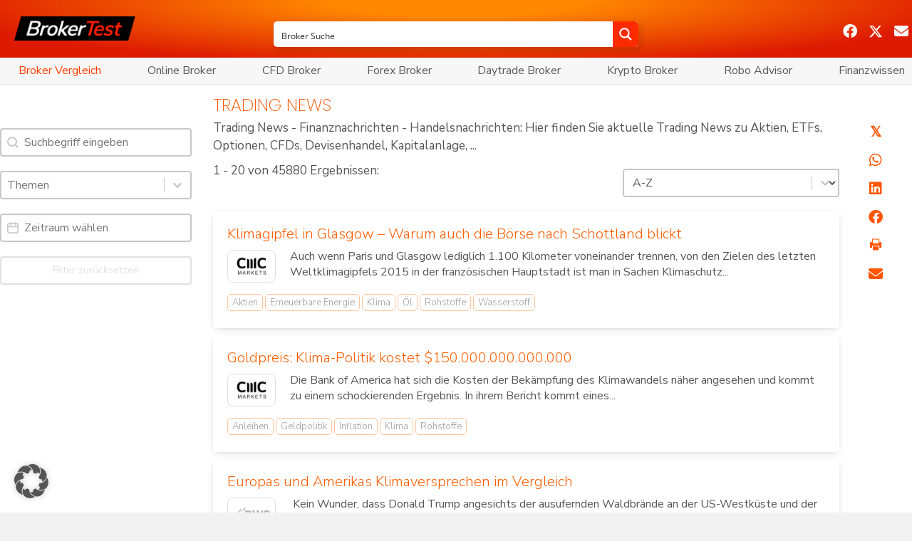

--- FILE ---
content_type: text/html; charset=UTF-8
request_url: https://broker-test.de/trading-news/?_ecom_tag_filter=klima
body_size: 88590
content:
<!DOCTYPE html>
<html lang="de" prefix="og: https://ogp.me/ns#">
<head>
<meta charset="UTF-8" />
<meta name='viewport' content='width=device-width, initial-scale=1.0' />
<meta http-equiv='X-UA-Compatible' content='IE=edge' />
<link rel="profile" href="https://gmpg.org/xfn/11" />

<!-- Suchmaschinen-Optimierung durch Rank Math PRO - https://rankmath.com/ -->
<title>Trading News - Broker Test</title>
<meta name="description" content="Trading News - Finanznachrichten - Handelsnachrichten: Hier finden Sie aktuelle Trading News zu Aktien, ETFs, Optionen, CFDs, Devisenhandel, Kapitalanlage, ..."/>
<meta name="robots" content="follow, index, max-snippet:-1, max-video-preview:-1, max-image-preview:large"/>
<link rel="canonical" href="https://broker-test.de/trading-news/" />
<meta property="og:locale" content="de_DE" />
<meta property="og:type" content="website" />
<meta property="og:title" content="Trading News - Broker Test" />
<meta property="og:description" content="Trading News - Finanznachrichten - Handelsnachrichten: Hier finden Sie aktuelle Trading News zu Aktien, ETFs, Optionen, CFDs, Devisenhandel, Kapitalanlage, ..." />
<meta property="og:url" content="https://broker-test.de/trading-news/" />
<meta property="og:site_name" content="Broker Test" />
<meta property="og:image" content="https://broker-test.de/wp-content/uploads/2020/03/Logo_Broker-Test_2020_druck-02-520x200-1-scaled.jpeg" />
<meta property="og:image:secure_url" content="https://broker-test.de/wp-content/uploads/2020/03/Logo_Broker-Test_2020_druck-02-520x200-1-scaled.jpeg" />
<meta property="og:image:width" content="1000" />
<meta property="og:image:height" content="385" />
<meta property="og:image:alt" content="BrokerTest Logo" />
<meta property="og:image:type" content="image/jpeg" />
<meta name="twitter:card" content="summary" />
<meta name="twitter:title" content="Trading News - Broker Test" />
<meta name="twitter:description" content="Trading News - Finanznachrichten - Handelsnachrichten: Hier finden Sie aktuelle Trading News zu Aktien, ETFs, Optionen, CFDs, Devisenhandel, Kapitalanlage, ..." />
<meta name="twitter:site" content="@brokertest" />
<meta name="twitter:image" content="https://broker-test.de/wp-content/uploads/2020/03/Logo_Broker-Test_2020_druck-02-520x200-1-scaled.jpeg" />
<script type="application/ld+json" class="rank-math-schema-pro">{"@context":"https://schema.org","@graph":[{"@type":"NewsMediaOrganization","@id":"https://broker-test.de/#organization","name":"Ernsting.com Publications GmbH","url":"https://broker-test.de","sameAs":["https://www.facebook.com/financedaily","https://twitter.com/brokertest"]},{"@type":"WebSite","@id":"https://broker-test.de/#website","url":"https://broker-test.de","name":"Broker Test","publisher":{"@id":"https://broker-test.de/#organization"},"inLanguage":"de"},{"@type":"CollectionPage","@id":"https://broker-test.de/trading-news/#webpage","url":"https://broker-test.de/trading-news/","name":"Trading News - Broker Test","isPartOf":{"@id":"https://broker-test.de/#website"},"inLanguage":"de"}]}</script>
<!-- /Rank Math WordPress SEO Plugin -->

<link rel='dns-prefetch' href='//cdnjs.cloudflare.com' />
<link data-borlabs-cookie-style-blocker-id="google-fonts" rel='dns-prefetch' data-borlabs-cookie-style-blocker-href='//fonts.googleapis.com' />
<link data-borlabs-cookie-style-blocker-id="google-fonts" data-borlabs-cookie-style-blocker-href='https://fonts.gstatic.com' crossorigin rel='preconnect' />
<link rel="alternate" type="application/rss+xml" title="Broker Test &raquo; Feed" href="https://broker-test.de/feed/" />
<link rel="preload" href="https://cdnjs.cloudflare.com/ajax/libs/foundicons/3.0.0/foundation-icons.woff" as="font" type="font/woff2" crossorigin="anonymous">
<link rel="preload" href="https://broker-test.de/wp-content/plugins/bb-plugin/fonts/fontawesome/5.15.4/webfonts/fa-solid-900.woff2" as="font" type="font/woff2" crossorigin="anonymous">
<link rel="preload" href="https://broker-test.de/wp-content/plugins/bb-plugin/fonts/fontawesome/5.15.4/webfonts/fa-regular-400.woff2" as="font" type="font/woff2" crossorigin="anonymous">
<link rel="preload" href="https://broker-test.de/wp-content/plugins/bb-plugin/fonts/fontawesome/5.15.4/webfonts/fa-brands-400.woff2" as="font" type="font/woff2" crossorigin="anonymous">
<style id='wp-img-auto-sizes-contain-inline-css'>
img:is([sizes=auto i],[sizes^="auto," i]){contain-intrinsic-size:3000px 1500px}
/*# sourceURL=wp-img-auto-sizes-contain-inline-css */
</style>
<link rel='stylesheet' id='formidable-css' href='https://broker-test.de/wp-content/plugins/formidable/css/formidableforms.css?ver=1142147' media='all' />
<style id='wp-emoji-styles-inline-css'>

	img.wp-smiley, img.emoji {
		display: inline !important;
		border: none !important;
		box-shadow: none !important;
		height: 1em !important;
		width: 1em !important;
		margin: 0 0.07em !important;
		vertical-align: -0.1em !important;
		background: none !important;
		padding: 0 !important;
	}
/*# sourceURL=wp-emoji-styles-inline-css */
</style>
<link rel='stylesheet' id='wp-block-library-css' href='https://broker-test.de/wp-includes/css/dist/block-library/style.min.css?ver=6.9' media='all' />
<style id='global-styles-inline-css'>
:root{--wp--preset--aspect-ratio--square: 1;--wp--preset--aspect-ratio--4-3: 4/3;--wp--preset--aspect-ratio--3-4: 3/4;--wp--preset--aspect-ratio--3-2: 3/2;--wp--preset--aspect-ratio--2-3: 2/3;--wp--preset--aspect-ratio--16-9: 16/9;--wp--preset--aspect-ratio--9-16: 9/16;--wp--preset--color--black: #000000;--wp--preset--color--cyan-bluish-gray: #abb8c3;--wp--preset--color--white: #ffffff;--wp--preset--color--pale-pink: #f78da7;--wp--preset--color--vivid-red: #cf2e2e;--wp--preset--color--luminous-vivid-orange: #ff6900;--wp--preset--color--luminous-vivid-amber: #fcb900;--wp--preset--color--light-green-cyan: #7bdcb5;--wp--preset--color--vivid-green-cyan: #00d084;--wp--preset--color--pale-cyan-blue: #8ed1fc;--wp--preset--color--vivid-cyan-blue: #0693e3;--wp--preset--color--vivid-purple: #9b51e0;--wp--preset--color--fl-heading-text: #ff5500;--wp--preset--color--fl-body-bg: #f2f2f2;--wp--preset--color--fl-body-text: #555555;--wp--preset--color--fl-accent: #428bca;--wp--preset--color--fl-accent-hover: #ff5500;--wp--preset--color--fl-topbar-bg: #ffffff;--wp--preset--color--fl-topbar-text: #000000;--wp--preset--color--fl-topbar-link: #428bca;--wp--preset--color--fl-topbar-hover: #428bca;--wp--preset--color--fl-header-bg: #ffffff;--wp--preset--color--fl-header-text: #000000;--wp--preset--color--fl-header-link: #428bca;--wp--preset--color--fl-header-hover: #428bca;--wp--preset--color--fl-nav-bg: #ffffff;--wp--preset--color--fl-nav-link: #428bca;--wp--preset--color--fl-nav-hover: #428bca;--wp--preset--color--fl-content-bg: #ffffff;--wp--preset--color--fl-footer-widgets-bg: #ffffff;--wp--preset--color--fl-footer-widgets-text: #000000;--wp--preset--color--fl-footer-widgets-link: #428bca;--wp--preset--color--fl-footer-widgets-hover: #428bca;--wp--preset--color--fl-footer-bg: #ffffff;--wp--preset--color--fl-footer-text: #000000;--wp--preset--color--fl-footer-link: #428bca;--wp--preset--color--fl-footer-hover: #428bca;--wp--preset--gradient--vivid-cyan-blue-to-vivid-purple: linear-gradient(135deg,rgb(6,147,227) 0%,rgb(155,81,224) 100%);--wp--preset--gradient--light-green-cyan-to-vivid-green-cyan: linear-gradient(135deg,rgb(122,220,180) 0%,rgb(0,208,130) 100%);--wp--preset--gradient--luminous-vivid-amber-to-luminous-vivid-orange: linear-gradient(135deg,rgb(252,185,0) 0%,rgb(255,105,0) 100%);--wp--preset--gradient--luminous-vivid-orange-to-vivid-red: linear-gradient(135deg,rgb(255,105,0) 0%,rgb(207,46,46) 100%);--wp--preset--gradient--very-light-gray-to-cyan-bluish-gray: linear-gradient(135deg,rgb(238,238,238) 0%,rgb(169,184,195) 100%);--wp--preset--gradient--cool-to-warm-spectrum: linear-gradient(135deg,rgb(74,234,220) 0%,rgb(151,120,209) 20%,rgb(207,42,186) 40%,rgb(238,44,130) 60%,rgb(251,105,98) 80%,rgb(254,248,76) 100%);--wp--preset--gradient--blush-light-purple: linear-gradient(135deg,rgb(255,206,236) 0%,rgb(152,150,240) 100%);--wp--preset--gradient--blush-bordeaux: linear-gradient(135deg,rgb(254,205,165) 0%,rgb(254,45,45) 50%,rgb(107,0,62) 100%);--wp--preset--gradient--luminous-dusk: linear-gradient(135deg,rgb(255,203,112) 0%,rgb(199,81,192) 50%,rgb(65,88,208) 100%);--wp--preset--gradient--pale-ocean: linear-gradient(135deg,rgb(255,245,203) 0%,rgb(182,227,212) 50%,rgb(51,167,181) 100%);--wp--preset--gradient--electric-grass: linear-gradient(135deg,rgb(202,248,128) 0%,rgb(113,206,126) 100%);--wp--preset--gradient--midnight: linear-gradient(135deg,rgb(2,3,129) 0%,rgb(40,116,252) 100%);--wp--preset--font-size--small: 13px;--wp--preset--font-size--medium: 20px;--wp--preset--font-size--large: 36px;--wp--preset--font-size--x-large: 42px;--wp--preset--spacing--20: 0.44rem;--wp--preset--spacing--30: 0.67rem;--wp--preset--spacing--40: 1rem;--wp--preset--spacing--50: 1.5rem;--wp--preset--spacing--60: 2.25rem;--wp--preset--spacing--70: 3.38rem;--wp--preset--spacing--80: 5.06rem;--wp--preset--shadow--natural: 6px 6px 9px rgba(0, 0, 0, 0.2);--wp--preset--shadow--deep: 12px 12px 50px rgba(0, 0, 0, 0.4);--wp--preset--shadow--sharp: 6px 6px 0px rgba(0, 0, 0, 0.2);--wp--preset--shadow--outlined: 6px 6px 0px -3px rgb(255, 255, 255), 6px 6px rgb(0, 0, 0);--wp--preset--shadow--crisp: 6px 6px 0px rgb(0, 0, 0);}:where(.is-layout-flex){gap: 0.5em;}:where(.is-layout-grid){gap: 0.5em;}body .is-layout-flex{display: flex;}.is-layout-flex{flex-wrap: wrap;align-items: center;}.is-layout-flex > :is(*, div){margin: 0;}body .is-layout-grid{display: grid;}.is-layout-grid > :is(*, div){margin: 0;}:where(.wp-block-columns.is-layout-flex){gap: 2em;}:where(.wp-block-columns.is-layout-grid){gap: 2em;}:where(.wp-block-post-template.is-layout-flex){gap: 1.25em;}:where(.wp-block-post-template.is-layout-grid){gap: 1.25em;}.has-black-color{color: var(--wp--preset--color--black) !important;}.has-cyan-bluish-gray-color{color: var(--wp--preset--color--cyan-bluish-gray) !important;}.has-white-color{color: var(--wp--preset--color--white) !important;}.has-pale-pink-color{color: var(--wp--preset--color--pale-pink) !important;}.has-vivid-red-color{color: var(--wp--preset--color--vivid-red) !important;}.has-luminous-vivid-orange-color{color: var(--wp--preset--color--luminous-vivid-orange) !important;}.has-luminous-vivid-amber-color{color: var(--wp--preset--color--luminous-vivid-amber) !important;}.has-light-green-cyan-color{color: var(--wp--preset--color--light-green-cyan) !important;}.has-vivid-green-cyan-color{color: var(--wp--preset--color--vivid-green-cyan) !important;}.has-pale-cyan-blue-color{color: var(--wp--preset--color--pale-cyan-blue) !important;}.has-vivid-cyan-blue-color{color: var(--wp--preset--color--vivid-cyan-blue) !important;}.has-vivid-purple-color{color: var(--wp--preset--color--vivid-purple) !important;}.has-black-background-color{background-color: var(--wp--preset--color--black) !important;}.has-cyan-bluish-gray-background-color{background-color: var(--wp--preset--color--cyan-bluish-gray) !important;}.has-white-background-color{background-color: var(--wp--preset--color--white) !important;}.has-pale-pink-background-color{background-color: var(--wp--preset--color--pale-pink) !important;}.has-vivid-red-background-color{background-color: var(--wp--preset--color--vivid-red) !important;}.has-luminous-vivid-orange-background-color{background-color: var(--wp--preset--color--luminous-vivid-orange) !important;}.has-luminous-vivid-amber-background-color{background-color: var(--wp--preset--color--luminous-vivid-amber) !important;}.has-light-green-cyan-background-color{background-color: var(--wp--preset--color--light-green-cyan) !important;}.has-vivid-green-cyan-background-color{background-color: var(--wp--preset--color--vivid-green-cyan) !important;}.has-pale-cyan-blue-background-color{background-color: var(--wp--preset--color--pale-cyan-blue) !important;}.has-vivid-cyan-blue-background-color{background-color: var(--wp--preset--color--vivid-cyan-blue) !important;}.has-vivid-purple-background-color{background-color: var(--wp--preset--color--vivid-purple) !important;}.has-black-border-color{border-color: var(--wp--preset--color--black) !important;}.has-cyan-bluish-gray-border-color{border-color: var(--wp--preset--color--cyan-bluish-gray) !important;}.has-white-border-color{border-color: var(--wp--preset--color--white) !important;}.has-pale-pink-border-color{border-color: var(--wp--preset--color--pale-pink) !important;}.has-vivid-red-border-color{border-color: var(--wp--preset--color--vivid-red) !important;}.has-luminous-vivid-orange-border-color{border-color: var(--wp--preset--color--luminous-vivid-orange) !important;}.has-luminous-vivid-amber-border-color{border-color: var(--wp--preset--color--luminous-vivid-amber) !important;}.has-light-green-cyan-border-color{border-color: var(--wp--preset--color--light-green-cyan) !important;}.has-vivid-green-cyan-border-color{border-color: var(--wp--preset--color--vivid-green-cyan) !important;}.has-pale-cyan-blue-border-color{border-color: var(--wp--preset--color--pale-cyan-blue) !important;}.has-vivid-cyan-blue-border-color{border-color: var(--wp--preset--color--vivid-cyan-blue) !important;}.has-vivid-purple-border-color{border-color: var(--wp--preset--color--vivid-purple) !important;}.has-vivid-cyan-blue-to-vivid-purple-gradient-background{background: var(--wp--preset--gradient--vivid-cyan-blue-to-vivid-purple) !important;}.has-light-green-cyan-to-vivid-green-cyan-gradient-background{background: var(--wp--preset--gradient--light-green-cyan-to-vivid-green-cyan) !important;}.has-luminous-vivid-amber-to-luminous-vivid-orange-gradient-background{background: var(--wp--preset--gradient--luminous-vivid-amber-to-luminous-vivid-orange) !important;}.has-luminous-vivid-orange-to-vivid-red-gradient-background{background: var(--wp--preset--gradient--luminous-vivid-orange-to-vivid-red) !important;}.has-very-light-gray-to-cyan-bluish-gray-gradient-background{background: var(--wp--preset--gradient--very-light-gray-to-cyan-bluish-gray) !important;}.has-cool-to-warm-spectrum-gradient-background{background: var(--wp--preset--gradient--cool-to-warm-spectrum) !important;}.has-blush-light-purple-gradient-background{background: var(--wp--preset--gradient--blush-light-purple) !important;}.has-blush-bordeaux-gradient-background{background: var(--wp--preset--gradient--blush-bordeaux) !important;}.has-luminous-dusk-gradient-background{background: var(--wp--preset--gradient--luminous-dusk) !important;}.has-pale-ocean-gradient-background{background: var(--wp--preset--gradient--pale-ocean) !important;}.has-electric-grass-gradient-background{background: var(--wp--preset--gradient--electric-grass) !important;}.has-midnight-gradient-background{background: var(--wp--preset--gradient--midnight) !important;}.has-small-font-size{font-size: var(--wp--preset--font-size--small) !important;}.has-medium-font-size{font-size: var(--wp--preset--font-size--medium) !important;}.has-large-font-size{font-size: var(--wp--preset--font-size--large) !important;}.has-x-large-font-size{font-size: var(--wp--preset--font-size--x-large) !important;}
/*# sourceURL=global-styles-inline-css */
</style>

<style id='classic-theme-styles-inline-css'>
/*! This file is auto-generated */
.wp-block-button__link{color:#fff;background-color:#32373c;border-radius:9999px;box-shadow:none;text-decoration:none;padding:calc(.667em + 2px) calc(1.333em + 2px);font-size:1.125em}.wp-block-file__button{background:#32373c;color:#fff;text-decoration:none}
/*# sourceURL=/wp-includes/css/classic-themes.min.css */
</style>
<link rel='stylesheet' id='ai-aos-css' href='https://broker-test.de/wp-content/plugins/ad-inserter-pro/includes/aos/ai-aos.css?ver=2.8.9' media='all' />
<style id='6e825c7083e2f0a896f8e364f775e12b-front-css-inline-css'>
.autox-thickbox.button{margin: 0 5px;}.automaticx-video-container{position:relative;padding-bottom:56.25%;height:0;overflow:hidden}.automaticx-video-container embed,.automaticx-video-container amp-youtube,.automaticx-video-container iframe,.automaticx-video-container object{position:absolute;top:0;left:0;width:100%;height:100%}.automaticx-dual-ring{width:10px;aspect-ratio:1;border-radius:50%;border:6px solid;border-color:#000 #0000;animation:1s infinite automaticxs1}@keyframes automaticxs1{to{transform:rotate(.5turn)}}#openai-chat-response{padding-top:5px}.openchat-dots-bars-2{width:28px;height:28px;--c:linear-gradient(currentColor 0 0);--r1:radial-gradient(farthest-side at bottom,currentColor 93%,#0000);--r2:radial-gradient(farthest-side at top   ,currentColor 93%,#0000);background:var(--c),var(--r1),var(--r2),var(--c),var(--r1),var(--r2),var(--c),var(--r1),var(--r2);background-repeat:no-repeat;animation:1s infinite alternate automaticxdb2}@keyframes automaticxdb2{0%,25%{background-size:8px 0,8px 4px,8px 4px,8px 0,8px 4px,8px 4px,8px 0,8px 4px,8px 4px;background-position:0 50%,0 calc(50% - 2px),0 calc(50% + 2px),50% 50%,50% calc(50% - 2px),50% calc(50% + 2px),100% 50%,100% calc(50% - 2px),100% calc(50% + 2px)}50%{background-size:8px 100%,8px 4px,8px 4px,8px 0,8px 4px,8px 4px,8px 0,8px 4px,8px 4px;background-position:0 50%,0 calc(0% - 2px),0 calc(100% + 2px),50% 50%,50% calc(50% - 2px),50% calc(50% + 2px),100% 50%,100% calc(50% - 2px),100% calc(50% + 2px)}75%{background-size:8px 100%,8px 4px,8px 4px,8px 100%,8px 4px,8px 4px,8px 0,8px 4px,8px 4px;background-position:0 50%,0 calc(0% - 2px),0 calc(100% + 2px),50% 50%,50% calc(0% - 2px),50% calc(100% + 2px),100% 50%,100% calc(50% - 2px),100% calc(50% + 2px)}100%,95%{background-size:8px 100%,8px 4px,8px 4px,8px 100%,8px 4px,8px 4px,8px 100%,8px 4px,8px 4px;background-position:0 50%,0 calc(0% - 2px),0 calc(100% + 2px),50% 50%,50% calc(0% - 2px),50% calc(100% + 2px),100% 50%,100% calc(0% - 2px),100% calc(100% + 2px)}}
/*# sourceURL=6e825c7083e2f0a896f8e364f775e12b-front-css-inline-css */
</style>
<link rel='stylesheet' id='encyclopedia-css' href='https://broker-test.de/wp-content/plugins/encyclopedia-pro/assets/css/encyclopedia.css?ver=6.9' media='all' />
<link rel='stylesheet' id='bodhi-svgs-attachment-css' href='https://broker-test.de/wp-content/plugins/svg-support/css/svgs-attachment.css' media='all' />
<style id='wpgb-head-inline-css'>
.wp-grid-builder:not(.wpgb-template),.wpgb-facet{opacity:0.01}.wpgb-facet fieldset{margin:0;padding:0;border:none;outline:none;box-shadow:none}.wpgb-facet fieldset:last-child{margin-bottom:40px;}.wpgb-facet fieldset legend.wpgb-sr-only{height:1px;width:1px}
/*# sourceURL=wpgb-head-inline-css */
</style>
<link rel='stylesheet' id='font-awesome-5-css' href='https://broker-test.de/wp-content/plugins/bb-plugin/fonts/fontawesome/5.15.4/css/all.min.css?ver=2.10.0.5' media='all' />
<link rel='stylesheet' id='foundation-icons-css' href='https://cdnjs.cloudflare.com/ajax/libs/foundicons/3.0.0/foundation-icons.css?ver=2.10.0.5' media='all' />
<link rel='stylesheet' id='fl-builder-layout-bundle-02ac2dfe7aa2278da17713d7e0327478-css' href='https://broker-test.de/wp-content/uploads/bb-plugin/cache/02ac2dfe7aa2278da17713d7e0327478-layout-bundle.css?ver=2.10.0.5-1.5.2.1' media='all' />
<link rel='stylesheet' id='megamenu-css' href='https://broker-test.de/wp-content/uploads/maxmegamenu/style.css?ver=f04189' media='all' />
<link rel='stylesheet' id='dashicons-css' href='https://broker-test.de/wp-includes/css/dashicons.min.css?ver=6.9' media='all' />
<link rel='stylesheet' id='megamenu-fontawesome-css' href='https://broker-test.de/wp-content/plugins/megamenu-pro/icons/fontawesome/css/font-awesome.min.css?ver=2.4.4' media='all' />
<link rel='stylesheet' id='megamenu-fontawesome5-css' href='https://broker-test.de/wp-content/plugins/megamenu-pro/icons/fontawesome5/css/all.min.css?ver=2.4.4' media='all' />
<link rel='stylesheet' id='megamenu-fontawesome6-css' href='https://broker-test.de/wp-content/plugins/megamenu-pro/icons/fontawesome6/css/all.min.css?ver=2.4.4' media='all' />
<link rel='stylesheet' id='custom-style-css' href='https://broker-test.de/wp-content/themes/bb-theme-btde/css/menu.css?ver=6.9' media='all' />
<link rel='stylesheet' id='borlabs-cookie-custom-css' href='https://broker-test.de/wp-content/cache/borlabs-cookie/1/borlabs-cookie-1-de.css?ver=3.3.23-4443' media='all' />
<link rel='stylesheet' id='code-snippets-site-css-styles-css' href='https://broker-test.de/?code-snippets-css=1&#038;ver=196' media='all' />
<link rel='stylesheet' id='font-awesome-css' href='https://broker-test.de/wp-content/plugins/bb-plugin/fonts/fontawesome/5.15.4/css/v4-shims.min.css?ver=2.10.0.5' media='all' />
<link rel='stylesheet' id='jquery-magnificpopup-css' href='https://broker-test.de/wp-content/plugins/bb-plugin/css/jquery.magnificpopup.min.css?ver=2.10.0.5' media='all' />
<link rel='stylesheet' id='base-css' href='https://broker-test.de/wp-content/themes/bb-theme/css/base.min.css?ver=1.7.19.1' media='all' />
<link rel='stylesheet' id='fl-automator-skin-css' href='https://broker-test.de/wp-content/uploads/bb-theme/skin-694d9156ba2e9.css?ver=1.7.19.1' media='all' />
<link rel='stylesheet' id='pp-animate-css' href='https://broker-test.de/wp-content/plugins/bbpowerpack/assets/css/animate.min.css?ver=3.5.1' media='all' />
<link data-borlabs-cookie-style-blocker-id="google-fonts" rel='stylesheet' id='fl-builder-google-fonts-87a8f8ecb2b0808998f8ec6a7d1361d5-css' data-borlabs-cookie-style-blocker-href='//fonts.googleapis.com/css?family=Nunito+Sans%3A300%2C400%2C700%2C400%7CNunito%3A300%7CPoppins%3A200&#038;ver=6.9' media='all' />
<script src="https://broker-test.de/wp-includes/js/jquery/jquery.min.js?ver=3.7.1" id="jquery-core-js"></script>
<script src="https://broker-test.de/wp-includes/js/jquery/jquery-migrate.min.js?ver=3.4.1" id="jquery-migrate-js"></script>
<script id="analytify-events-tracking-js-extra">
var analytify_events_tracking = {"ajaxurl":"https://broker-test.de/wp-admin/admin-ajax.php","tracking_mode":"gtag","ga_mode":"ga4","tracking_code":"G-KJYJ5P4PD9","is_track_user":"1","root_domain":"broker-test.de","affiliate_link":"","download_extension":"zip|mp3*|mpe*g|pdf|docx*|pptx*|xlsx*|rar*","anchor_tracking":""};
//# sourceURL=analytify-events-tracking-js-extra
</script>
<script src="https://broker-test.de/wp-content/plugins/wp-analytify-pro/inc/modules/events-tracking/assets/js/analytify-events-tracking.min.js?ver=8.0.2" id="analytify-events-tracking-js"></script>
<script data-no-optimize="1" data-no-minify="1" data-cfasync="false" src="https://broker-test.de/wp-content/plugins/borlabs-cookie/assets/javascript/borlabs-cookie-tcf-stub.min.js?ver=3.3.23" id="borlabs-cookie-stub-js"></script>
<script data-no-optimize="1" data-no-minify="1" data-cfasync="false" src="https://broker-test.de/wp-content/cache/borlabs-cookie/1/borlabs-cookie-config-de.json.js?ver=3.3.23-174" id="borlabs-cookie-config-js"></script>
<script data-no-optimize="1" data-no-minify="1" data-cfasync="false" src="https://broker-test.de/wp-content/plugins/borlabs-cookie/assets/javascript/borlabs-cookie-prioritize.min.js?ver=3.3.23" id="borlabs-cookie-prioritize-js"></script>
<link rel="https://api.w.org/" href="https://broker-test.de/wp-json/" /><link rel="EditURI" type="application/rsd+xml" title="RSD" href="https://broker-test.de/xmlrpc.php?rsd" />
<meta name="generator" content="WordPress 6.9" />
		<script>
			var bb_powerpack = {
				version: '2.40.10',
				getAjaxUrl: function() { return atob( 'aHR0cHM6Ly9icm9rZXItdGVzdC5kZS93cC1hZG1pbi9hZG1pbi1hamF4LnBocA==' ); },
				callback: function() {},
				mapMarkerData: {},
				post_id: '250496',
				search_term: '',
				current_page: 'https://broker-test.de/trading-news/?_ecom_tag_filter=klima',
				conditionals: {
					is_front_page: false,
					is_home: true,
					is_archive: false,
					current_post_type: '',
					is_tax: false,
										is_author: false,
					current_author: false,
					is_search: false,
									}
			};
		</script>
		<noscript><style>.wp-grid-builder .wpgb-card.wpgb-card-hidden .wpgb-card-wrapper{opacity:1!important;visibility:visible!important;transform:none!important}.wpgb-facet {opacity:1!important;pointer-events:auto!important}.wpgb-facet *:not(.wpgb-pagination-facet){display:none}</style></noscript><script>document.documentElement.className += " js";</script>
<!-- Dieser Quellcode wurde hinzugefügt von Analytify (8.0.1) https://analytify.io/ !-->
						<script data-borlabs-cookie-script-blocker-id='google-analytics-four' type='text/template' data-borlabs-cookie-script-blocker-src="https://www.googletagmanager.com/gtag/js?id=G-KJYJ5P4PD9"></script>
			<script>
			window.dataLayer = window.dataLayer || [];
			function gtag(){dataLayer.push(arguments);}
			gtag('js', new Date());

			const configuration = {"anonymize_ip":"false","forceSSL":"false","allow_display_features":"true","debug_mode":true};
			const gaID = 'G-KJYJ5P4PD9';

			
			gtag('config', gaID, configuration);

			
			</script>

			<!-- Dieser Quellcode wurde hinzugefügt von Analytify (8.0.1) !--><script data-no-optimize="1" data-no-minify="1" data-cfasync="false" data-borlabs-cookie-script-blocker-ignore>
if ('1' === '1' && ('0' === '1' || '1' === '1')) {
    window['gtag_enable_tcf_support'] = true;
}
window.dataLayer = window.dataLayer || [];
if (typeof gtag !== 'function') {
    function gtag() {
        dataLayer.push(arguments);
    }
}
gtag('set', 'developer_id.dYjRjMm', true);
if ('0' === '1' || '1' === '1') {
    if (window.BorlabsCookieGoogleConsentModeDefaultSet !== true) {
        let getCookieValue = function (name) {
            return document.cookie.match('(^|;)\\s*' + name + '\\s*=\\s*([^;]+)')?.pop() || '';
        };
        let cookieValue = getCookieValue('borlabs-cookie-gcs');
        let consentsFromCookie = {};
        if (cookieValue !== '') {
            consentsFromCookie = JSON.parse(decodeURIComponent(cookieValue));
        }
        let defaultValues = {
            'ad_storage': 'denied',
            'ad_user_data': 'denied',
            'ad_personalization': 'denied',
            'analytics_storage': 'denied',
            'functionality_storage': 'denied',
            'personalization_storage': 'denied',
            'security_storage': 'denied',
            'wait_for_update': 500,
        };
        gtag('consent', 'default', { ...defaultValues, ...consentsFromCookie });
    }
    window.BorlabsCookieGoogleConsentModeDefaultSet = true;
    let borlabsCookieConsentChangeHandler = function () {
        window.dataLayer = window.dataLayer || [];
        if (typeof gtag !== 'function') { function gtag(){dataLayer.push(arguments);} }

        let getCookieValue = function (name) {
            return document.cookie.match('(^|;)\\s*' + name + '\\s*=\\s*([^;]+)')?.pop() || '';
        };
        let cookieValue = getCookieValue('borlabs-cookie-gcs');
        let consentsFromCookie = {};
        if (cookieValue !== '') {
            consentsFromCookie = JSON.parse(decodeURIComponent(cookieValue));
        }

        consentsFromCookie.analytics_storage = BorlabsCookie.Consents.hasConsent('google-analytics-four') ? 'granted' : 'denied';

        BorlabsCookie.CookieLibrary.setCookie(
            'borlabs-cookie-gcs',
            JSON.stringify(consentsFromCookie),
            BorlabsCookie.Settings.automaticCookieDomainAndPath.value ? '' : BorlabsCookie.Settings.cookieDomain.value,
            BorlabsCookie.Settings.cookiePath.value,
            BorlabsCookie.Cookie.getPluginCookie().expires,
            BorlabsCookie.Settings.cookieSecure.value,
            BorlabsCookie.Settings.cookieSameSite.value
        );
    }
    document.addEventListener('borlabs-cookie-consent-saved', borlabsCookieConsentChangeHandler);
    document.addEventListener('borlabs-cookie-handle-unblock', borlabsCookieConsentChangeHandler);
}
if ('0' === '1') {
    document.addEventListener('borlabs-cookie-after-init', function () {
		window.BorlabsCookie.Unblock.unblockScriptBlockerId('google-analytics-four');
	});
}
</script><script data-borlabs-cookie-script-blocker-ignore>
if ('1' === '1' && ('0' === '1' || '1' === '1')) {
    window['gtag_enable_tcf_support'] = true;
}
window.dataLayer = window.dataLayer || [];
if (typeof gtag !== 'function') {
    function gtag() {
        dataLayer.push(arguments);
    }
}
gtag('set', 'developer_id.dYjRjMm', true);
if ('0' === '1' || '1' === '1') {
    if (window.BorlabsCookieGoogleConsentModeDefaultSet !== true) {
        let getCookieValue = function (name) {
            return document.cookie.match('(^|;)\\s*' + name + '\\s*=\\s*([^;]+)')?.pop() || '';
        };
        let cookieValue = getCookieValue('borlabs-cookie-gcs');
        let consentsFromCookie = {};
        if (cookieValue !== '') {
            consentsFromCookie = JSON.parse(decodeURIComponent(cookieValue));
        }
        let defaultValues = {
            'ad_storage': 'denied',
            'ad_user_data': 'denied',
            'ad_personalization': 'denied',
            'analytics_storage': 'denied',
            'functionality_storage': 'denied',
            'personalization_storage': 'denied',
            'security_storage': 'denied',
            'wait_for_update': 500,
        };
        gtag('consent', 'default', { ...defaultValues, ...consentsFromCookie });
    }
    window.BorlabsCookieGoogleConsentModeDefaultSet = true;
    let borlabsCookieConsentChangeHandler = function () {
        window.dataLayer = window.dataLayer || [];
        if (typeof gtag !== 'function') { function gtag(){dataLayer.push(arguments);} }

        let getCookieValue = function (name) {
            return document.cookie.match('(^|;)\\s*' + name + '\\s*=\\s*([^;]+)')?.pop() || '';
        };
        let cookieValue = getCookieValue('borlabs-cookie-gcs');
        let consentsFromCookie = {};
        if (cookieValue !== '') {
            consentsFromCookie = JSON.parse(decodeURIComponent(cookieValue));
        }

        consentsFromCookie.analytics_storage = BorlabsCookie.Consents.hasConsent('google-analytics') ? 'granted' : 'denied';

        BorlabsCookie.CookieLibrary.setCookie(
            'borlabs-cookie-gcs',
            JSON.stringify(consentsFromCookie),
            BorlabsCookie.Settings.automaticCookieDomainAndPath.value ? '' : BorlabsCookie.Settings.cookieDomain.value,
            BorlabsCookie.Settings.cookiePath.value,
            BorlabsCookie.Cookie.getPluginCookie().expires,
            BorlabsCookie.Settings.cookieSecure.value,
            BorlabsCookie.Settings.cookieSameSite.value
        );
    }
    document.addEventListener('borlabs-cookie-consent-saved', borlabsCookieConsentChangeHandler);
    document.addEventListener('borlabs-cookie-handle-unblock', borlabsCookieConsentChangeHandler);
}
if ('0' === '1') {
    gtag("js", new Date());
    gtag("config", "G-1KCTT5E5Q0", {"anonymize_ip": true});

    (function (w, d, s, i) {
        var f = d.getElementsByTagName(s)[0],
            j = d.createElement(s);
        j.async = true;
        j.src =
            "https://www.googletagmanager.com/gtag/js?id=" + i;
        f.parentNode.insertBefore(j, f);
    })(window, document, "script", "G-1KCTT5E5Q0");
}
</script><script type="text/javascript">
          var ajaxurl = "https://broker-test.de/wp-admin/admin-ajax.php";
        </script><script type="text/javascript">
          var ajaxurl = "https://broker-test.de/wp-admin/admin-ajax.php";
        </script><script data-borlabs-cookie-script-blocker-id='google-analytics-four' type='text/template' id="google_gtagjs" data-borlabs-cookie-script-blocker-src="https://www.googletagmanager.com/gtag/js?id=G-KJYJ5P4PD9"></script>
<script id="google_gtagjs-inline">
window.dataLayer = window.dataLayer || [];function gtag(){dataLayer.push(arguments);}gtag('js', new Date());gtag('config', 'G-KJYJ5P4PD9', {} );
</script>
<link rel="icon" href="https://broker-test.de/wp-content/uploads/2020/01/cropped-btde-favicon-32x32.png" sizes="32x32" />
<link rel="icon" href="https://broker-test.de/wp-content/uploads/2020/01/cropped-btde-favicon-192x192.png" sizes="192x192" />
<link rel="apple-touch-icon" href="https://broker-test.de/wp-content/uploads/2020/01/cropped-btde-favicon-180x180.png" />
<meta name="msapplication-TileImage" content="https://broker-test.de/wp-content/uploads/2020/01/cropped-btde-favicon-270x270.png" />
<style type="text/css">/** Mega Menu CSS: fs **/</style>
<style>
.ai-viewports                 {--ai: 1;}
.ai-viewport-4                { display: none !important;}
.ai-viewport-3                { display: none !important;}
.ai-viewport-2                { display: none !important;}
.ai-viewport-1                { display: inherit !important;}
.ai-viewport-0                { display: none !important;}
@media (min-width: 980px) and (max-width: 1599px) {
.ai-viewport-1                { display: none !important;}
.ai-viewport-2                { display: inherit !important;}
}
@media (min-width: 768px) and (max-width: 979px) {
.ai-viewport-1                { display: none !important;}
.ai-viewport-3                { display: inherit !important;}
}
@media (max-width: 767px) {
.ai-viewport-1                { display: none !important;}
.ai-viewport-4                { display: inherit !important;}
}
.ai-rotate {position: relative;}
.ai-rotate-hidden {visibility: hidden;}
.ai-rotate-hidden-2 {position: absolute; top: 0; left: 0; width: 100%; height: 100%;}
.ai-list-data, .ai-ip-data, .ai-filter-check, .ai-fallback, .ai-list-block, .ai-list-block-ip, .ai-list-block-filter {visibility: hidden; position: absolute; width: 50%; height: 1px; top: -1000px; z-index: -9999; margin: 0px!important;}
.ai-list-data, .ai-ip-data, .ai-filter-check, .ai-fallback {min-width: 1px;}
.ai-close {position: relative;}
.ai-close-button {position: absolute; top: -11px; right: -11px; width: 24px; height: 24px; background: url(https://broker-test.de/wp-content/plugins/ad-inserter-pro/css/images/close-button.png) no-repeat center center; cursor: pointer; z-index: 9; display: none;}
.ai-close-show {display: block;}
.ai-close-left {right: unset; left: -11px;}
.ai-close-bottom {top: unset; bottom: -10px;}
.ai-close-none {visibility: hidden;}
.ai-close-fit {width: fit-content; width: -moz-fit-content;}
</style>
<script async src="https://pagead2.googlesyndication.com/pagead/js/adsbygoogle.js?client=ca-pub-9127798186304434" crossorigin="anonymous"></script>
<script async src="https://securepubads.g.doubleclick.net/tag/js/gpt.js"></script>
<script>
 var googletag = googletag || {};
 googletag.cmd = googletag.cmd || [];
</script><link rel='stylesheet' id='wpgb-style-css' href='https://broker-test.de/wp-content/plugins/wp-grid-builder/public/css/style.css?ver=2.3.1' media='all' />
<link rel='stylesheet' id='wpgb-grids-css' href='https://broker-test.de/wp-content/uploads/wpgb/grids/G2C2.css?ver=1728999415' media='all' />
<link rel="stylesheet" id="asp-basic" href="https://broker-test.de/wp-content/cache/asp/style.basic-ho-is-po-no-da-co-au-si-se-is.css?mq=cVEsJM" media="all" /><style id='asp-instance-1'>div[id*='ajaxsearchpro1_'] div.asp_loader,div[id*='ajaxsearchpro1_'] div.asp_loader *{box-sizing:border-box !important;margin:0;padding:0;box-shadow:none}div[id*='ajaxsearchpro1_'] div.asp_loader{box-sizing:border-box;display:flex;flex:0 1 auto;flex-direction:column;flex-grow:0;flex-shrink:0;flex-basis:28px;max-width:100%;max-height:100%;align-items:center;justify-content:center}div[id*='ajaxsearchpro1_'] div.asp_loader-inner{width:100%;margin:0 auto;text-align:center;height:100%}@-webkit-keyframes rotate-simple{0%{-webkit-transform:rotate(0deg);transform:rotate(0deg)}50%{-webkit-transform:rotate(180deg);transform:rotate(180deg)}100%{-webkit-transform:rotate(360deg);transform:rotate(360deg)}}@keyframes rotate-simple{0%{-webkit-transform:rotate(0deg);transform:rotate(0deg)}50%{-webkit-transform:rotate(180deg);transform:rotate(180deg)}100%{-webkit-transform:rotate(360deg);transform:rotate(360deg)}}div[id*='ajaxsearchpro1_'] div.asp_simple-circle{margin:0;height:100%;width:100%;animation:rotate-simple 0.8s infinite linear;-webkit-animation:rotate-simple 0.8s infinite linear;border:4px solid rgba(0,0,0,1);;border-right-color:transparent;border-radius:50%;box-sizing:border-box}div[id*='ajaxsearchprores1_'] .asp_res_loader div.asp_loader,div[id*='ajaxsearchprores1_'] .asp_res_loader div.asp_loader *{box-sizing:border-box !important;margin:0;padding:0;box-shadow:none}div[id*='ajaxsearchprores1_'] .asp_res_loader div.asp_loader{box-sizing:border-box;display:flex;flex:0 1 auto;flex-direction:column;flex-grow:0;flex-shrink:0;flex-basis:28px;max-width:100%;max-height:100%;align-items:center;justify-content:center}div[id*='ajaxsearchprores1_'] .asp_res_loader div.asp_loader-inner{width:100%;margin:0 auto;text-align:center;height:100%}@-webkit-keyframes rotate-simple{0%{-webkit-transform:rotate(0deg);transform:rotate(0deg)}50%{-webkit-transform:rotate(180deg);transform:rotate(180deg)}100%{-webkit-transform:rotate(360deg);transform:rotate(360deg)}}@keyframes rotate-simple{0%{-webkit-transform:rotate(0deg);transform:rotate(0deg)}50%{-webkit-transform:rotate(180deg);transform:rotate(180deg)}100%{-webkit-transform:rotate(360deg);transform:rotate(360deg)}}div[id*='ajaxsearchprores1_'] .asp_res_loader div.asp_simple-circle{margin:0;height:100%;width:100%;animation:rotate-simple 0.8s infinite linear;-webkit-animation:rotate-simple 0.8s infinite linear;border:4px solid rgba(0,0,0,1);;border-right-color:transparent;border-radius:50%;box-sizing:border-box}#ajaxsearchpro1_1 div.asp_loader,#ajaxsearchpro1_2 div.asp_loader,#ajaxsearchpro1_1 div.asp_loader *,#ajaxsearchpro1_2 div.asp_loader *{box-sizing:border-box !important;margin:0;padding:0;box-shadow:none}#ajaxsearchpro1_1 div.asp_loader,#ajaxsearchpro1_2 div.asp_loader{box-sizing:border-box;display:flex;flex:0 1 auto;flex-direction:column;flex-grow:0;flex-shrink:0;flex-basis:28px;max-width:100%;max-height:100%;align-items:center;justify-content:center}#ajaxsearchpro1_1 div.asp_loader-inner,#ajaxsearchpro1_2 div.asp_loader-inner{width:100%;margin:0 auto;text-align:center;height:100%}@-webkit-keyframes rotate-simple{0%{-webkit-transform:rotate(0deg);transform:rotate(0deg)}50%{-webkit-transform:rotate(180deg);transform:rotate(180deg)}100%{-webkit-transform:rotate(360deg);transform:rotate(360deg)}}@keyframes rotate-simple{0%{-webkit-transform:rotate(0deg);transform:rotate(0deg)}50%{-webkit-transform:rotate(180deg);transform:rotate(180deg)}100%{-webkit-transform:rotate(360deg);transform:rotate(360deg)}}#ajaxsearchpro1_1 div.asp_simple-circle,#ajaxsearchpro1_2 div.asp_simple-circle{margin:0;height:100%;width:100%;animation:rotate-simple 0.8s infinite linear;-webkit-animation:rotate-simple 0.8s infinite linear;border:4px solid rgba(0,0,0,1);;border-right-color:transparent;border-radius:50%;box-sizing:border-box}@-webkit-keyframes asp_an_fadeInDown{0%{opacity:0;-webkit-transform:translateY(-20px)}100%{opacity:1;-webkit-transform:translateY(0)}}@keyframes asp_an_fadeInDown{0%{opacity:0;transform:translateY(-20px)}100%{opacity:1;transform:translateY(0)}}.asp_an_fadeInDown{-webkit-animation-name:asp_an_fadeInDown;animation-name:asp_an_fadeInDown}div.asp_r.asp_r_1,div.asp_r.asp_r_1 *,div.asp_m.asp_m_1,div.asp_m.asp_m_1 *,div.asp_s.asp_s_1,div.asp_s.asp_s_1 *{-webkit-box-sizing:content-box;-moz-box-sizing:content-box;-ms-box-sizing:content-box;-o-box-sizing:content-box;box-sizing:content-box;border:0;border-radius:0;text-transform:none;text-shadow:none;box-shadow:none;text-decoration:none;text-align:left;letter-spacing:normal}div.asp_r.asp_r_1,div.asp_m.asp_m_1,div.asp_s.asp_s_1{-webkit-box-sizing:border-box;-moz-box-sizing:border-box;-ms-box-sizing:border-box;-o-box-sizing:border-box;box-sizing:border-box}div.asp_r.asp_r_1,div.asp_r.asp_r_1 *,div.asp_m.asp_m_1,div.asp_m.asp_m_1 *,div.asp_s.asp_s_1,div.asp_s.asp_s_1 *{padding:0;margin:0}.wpdreams_clear{clear:both}.asp_w_container_1{width:100%}#ajaxsearchpro1_1,#ajaxsearchpro1_2,div.asp_m.asp_m_1{width:100%;height:auto;max-height:none;border-radius:5px;background:#d1eaff;margin-top:0;margin-bottom:0;background-image:-moz-radial-gradient(center,ellipse cover,rgba(255,255,255,1),rgba(255,255,255,1));background-image:-webkit-gradient(radial,center center,0px,center center,100%,rgba(255,255,255,1),rgba(255,255,255,1));background-image:-webkit-radial-gradient(center,ellipse cover,rgba(255,255,255,1),rgba(255,255,255,1));background-image:-o-radial-gradient(center,ellipse cover,rgba(255,255,255,1),rgba(255,255,255,1));background-image:-ms-radial-gradient(center,ellipse cover,rgba(255,255,255,1),rgba(255,255,255,1));background-image:radial-gradient(ellipse at center,rgba(255,255,255,1),rgba(255,255,255,1));overflow:hidden;border:1px none rgb(0,0,0);border-radius:5px 5px 5px 5px;box-shadow:0 1px 0 0 #e4e4e4}#ajaxsearchpro1_1 .probox,#ajaxsearchpro1_2 .probox,div.asp_m.asp_m_1 .probox{margin:0;height:28px;background:transparent;border:0 none rgb(255,255,255);border-radius:0;box-shadow:none}p[id*=asp-try-1]{color:rgb(85,85,85) !important;display:block}div.asp_main_container+[id*=asp-try-1]{width:100%}p[id*=asp-try-1] a{color:rgb(255,181,86) !important}p[id*=asp-try-1] a:after{color:rgb(85,85,85) !important;display:inline;content:','}p[id*=asp-try-1] a:last-child:after{display:none}#ajaxsearchpro1_1 .probox .proinput,#ajaxsearchpro1_2 .probox .proinput,div.asp_m.asp_m_1 .probox .proinput{font-weight:normal;font-family:"Open Sans";color:rgb(0,0,0);font-size:12px;line-height:15px;text-shadow:none;line-height:normal;flex-grow:1;order:5;margin:0 0 0 10px;padding:0 5px}#ajaxsearchpro1_1 .probox .proinput input.orig,#ajaxsearchpro1_2 .probox .proinput input.orig,div.asp_m.asp_m_1 .probox .proinput input.orig{font-weight:normal;font-family:"Open Sans";color:rgb(0,0,0);font-size:12px;line-height:15px;text-shadow:none;line-height:normal;border:0;box-shadow:none;height:28px;position:relative;z-index:2;padding:0 !important;padding-top:2px !important;margin:-1px 0 0 -4px !important;width:100%;background:transparent !important}#ajaxsearchpro1_1 .probox .proinput input.autocomplete,#ajaxsearchpro1_2 .probox .proinput input.autocomplete,div.asp_m.asp_m_1 .probox .proinput input.autocomplete{font-weight:normal;font-family:"Open Sans";color:rgb(0,0,0);font-size:12px;line-height:15px;text-shadow:none;line-height:normal;opacity:0.25;height:28px;display:block;position:relative;z-index:1;padding:0 !important;margin:-1px 0 0 -4px !important;margin-top:-28px !important;width:100%;background:transparent !important}.rtl #ajaxsearchpro1_1 .probox .proinput input.orig,.rtl #ajaxsearchpro1_2 .probox .proinput input.orig,.rtl #ajaxsearchpro1_1 .probox .proinput input.autocomplete,.rtl #ajaxsearchpro1_2 .probox .proinput input.autocomplete,.rtl div.asp_m.asp_m_1 .probox .proinput input.orig,.rtl div.asp_m.asp_m_1 .probox .proinput input.autocomplete{font-weight:normal;font-family:"Open Sans";color:rgb(0,0,0);font-size:12px;line-height:15px;text-shadow:none;line-height:normal;direction:rtl;text-align:right}.rtl #ajaxsearchpro1_1 .probox .proinput,.rtl #ajaxsearchpro1_2 .probox .proinput,.rtl div.asp_m.asp_m_1 .probox .proinput{margin-right:2px}.rtl #ajaxsearchpro1_1 .probox .proloading,.rtl #ajaxsearchpro1_1 .probox .proclose,.rtl #ajaxsearchpro1_2 .probox .proloading,.rtl #ajaxsearchpro1_2 .probox .proclose,.rtl div.asp_m.asp_m_1 .probox .proloading,.rtl div.asp_m.asp_m_1 .probox .proclose{order:3}div.asp_m.asp_m_1 .probox .proinput input.orig::-webkit-input-placeholder{font-weight:normal;font-family:"Open Sans";color:rgb(0,0,0);font-size:12px;text-shadow:none;opacity:0.85}div.asp_m.asp_m_1 .probox .proinput input.orig::-moz-placeholder{font-weight:normal;font-family:"Open Sans";color:rgb(0,0,0);font-size:12px;text-shadow:none;opacity:0.85}div.asp_m.asp_m_1 .probox .proinput input.orig:-ms-input-placeholder{font-weight:normal;font-family:"Open Sans";color:rgb(0,0,0);font-size:12px;text-shadow:none;opacity:0.85}div.asp_m.asp_m_1 .probox .proinput input.orig:-moz-placeholder{font-weight:normal;font-family:"Open Sans";color:rgb(0,0,0);font-size:12px;text-shadow:none;opacity:0.85;line-height:normal !important}#ajaxsearchpro1_1 .probox .proinput input.autocomplete,#ajaxsearchpro1_2 .probox .proinput input.autocomplete,div.asp_m.asp_m_1 .probox .proinput input.autocomplete{font-weight:normal;font-family:"Open Sans";color:rgb(0,0,0);font-size:12px;line-height:15px;text-shadow:none;line-height:normal;border:0;box-shadow:none}#ajaxsearchpro1_1 .probox .proloading,#ajaxsearchpro1_1 .probox .proclose,#ajaxsearchpro1_1 .probox .promagnifier,#ajaxsearchpro1_1 .probox .prosettings,#ajaxsearchpro1_2 .probox .proloading,#ajaxsearchpro1_2 .probox .proclose,#ajaxsearchpro1_2 .probox .promagnifier,#ajaxsearchpro1_2 .probox .prosettings,div.asp_m.asp_m_1 .probox .proloading,div.asp_m.asp_m_1 .probox .proclose,div.asp_m.asp_m_1 .probox .promagnifier,div.asp_m.asp_m_1 .probox .prosettings{width:28px;height:28px;flex:0 0 28px;flex-grow:0;order:7;text-align:center}#ajaxsearchpro1_1 .probox .proclose svg,#ajaxsearchpro1_2 .probox .proclose svg,div.asp_m.asp_m_1 .probox .proclose svg{fill:rgb(254,254,254);background:rgb(51,51,51);box-shadow:0 0 0 2px rgba(255,255,255,0.9);border-radius:50%;box-sizing:border-box;margin-left:-10px;margin-top:-10px;padding:4px}#ajaxsearchpro1_1 .probox .proloading,#ajaxsearchpro1_2 .probox .proloading,div.asp_m.asp_m_1 .probox .proloading{width:28px;height:28px;min-width:28px;min-height:28px;max-width:28px;max-height:28px}#ajaxsearchpro1_1 .probox .proloading .asp_loader,#ajaxsearchpro1_2 .probox .proloading .asp_loader,div.asp_m.asp_m_1 .probox .proloading .asp_loader{width:24px;height:24px;min-width:24px;min-height:24px;max-width:24px;max-height:24px}#ajaxsearchpro1_1 .probox .promagnifier,#ajaxsearchpro1_2 .probox .promagnifier,div.asp_m.asp_m_1 .probox .promagnifier{width:auto;height:28px;flex:0 0 auto;order:7;-webkit-flex:0 0 auto;-webkit-order:7}div.asp_m.asp_m_1 .probox .promagnifier:focus-visible{outline:black outset}#ajaxsearchpro1_1 .probox .proloading .innericon,#ajaxsearchpro1_2 .probox .proloading .innericon,#ajaxsearchpro1_1 .probox .proclose .innericon,#ajaxsearchpro1_2 .probox .proclose .innericon,#ajaxsearchpro1_1 .probox .promagnifier .innericon,#ajaxsearchpro1_2 .probox .promagnifier .innericon,#ajaxsearchpro1_1 .probox .prosettings .innericon,#ajaxsearchpro1_2 .probox .prosettings .innericon,div.asp_m.asp_m_1 .probox .proloading .innericon,div.asp_m.asp_m_1 .probox .proclose .innericon,div.asp_m.asp_m_1 .probox .promagnifier .innericon,div.asp_m.asp_m_1 .probox .prosettings .innericon{text-align:center}#ajaxsearchpro1_1 .probox .promagnifier .innericon,#ajaxsearchpro1_2 .probox .promagnifier .innericon,div.asp_m.asp_m_1 .probox .promagnifier .innericon{display:block;width:28px;height:28px;float:right}#ajaxsearchpro1_1 .probox .promagnifier .asp_text_button,#ajaxsearchpro1_2 .probox .promagnifier .asp_text_button,div.asp_m.asp_m_1 .probox .promagnifier .asp_text_button{display:block;width:auto;height:28px;float:right;margin:0;padding:0 10px 0 2px;font-weight:normal;font-family:"Open Sans";color:rgba(51,51,51,1);font-size:15px;line-height:normal;text-shadow:none;line-height:28px}#ajaxsearchpro1_1 .probox .promagnifier .innericon svg,#ajaxsearchpro1_2 .probox .promagnifier .innericon svg,div.asp_m.asp_m_1 .probox .promagnifier .innericon svg{fill:rgba(255,255,255,1)}#ajaxsearchpro1_1 .probox .prosettings .innericon svg,#ajaxsearchpro1_2 .probox .prosettings .innericon svg,div.asp_m.asp_m_1 .probox .prosettings .innericon svg{fill:rgba(255,255,255,1)}#ajaxsearchpro1_1 .probox .promagnifier,#ajaxsearchpro1_2 .probox .promagnifier,div.asp_m.asp_m_1 .probox .promagnifier{width:28px;height:28px;background-image:-moz-radial-gradient(center,ellipse cover,rgb(255,43,0),rgb(255,43,0));background-image:-webkit-gradient(radial,center center,0px,center center,100%,rgb(255,43,0),rgb(255,43,0));background-image:-webkit-radial-gradient(center,ellipse cover,rgb(255,43,0),rgb(255,43,0));background-image:-o-radial-gradient(center,ellipse cover,rgb(255,43,0),rgb(255,43,0));background-image:-ms-radial-gradient(center,ellipse cover,rgb(255,43,0),rgb(255,43,0));background-image:radial-gradient(ellipse at center,rgb(255,43,0),rgb(255,43,0));background-position:center center;background-repeat:no-repeat;order:11;-webkit-order:11;float:right;border:0 solid rgb(255,255,255);border-radius:0;box-shadow:-1px 1px 0 0 rgba(255,255,255,0.64) inset;cursor:pointer;background-size:100% 100%;background-position:center center;background-repeat:no-repeat;cursor:pointer}#ajaxsearchpro1_1 .probox .prosettings,#ajaxsearchpro1_2 .probox .prosettings,div.asp_m.asp_m_1 .probox .prosettings{width:28px;height:28px;background-image:-moz-radial-gradient(center,ellipse cover,rgb(255,43,0),rgb(255,43,0));background-image:-webkit-gradient(radial,center center,0px,center center,100%,rgb(255,43,0),rgb(255,43,0));background-image:-webkit-radial-gradient(center,ellipse cover,rgb(255,43,0),rgb(255,43,0));background-image:-o-radial-gradient(center,ellipse cover,rgb(255,43,0),rgb(255,43,0));background-image:-ms-radial-gradient(center,ellipse cover,rgb(255,43,0),rgb(255,43,0));background-image:radial-gradient(ellipse at center,rgb(255,43,0),rgb(255,43,0));background-position:center center;background-repeat:no-repeat;order:10;-webkit-order:10;float:right;border:0 solid rgb(255,255,255);border-radius:0;box-shadow:0 1px 0 0 rgba(255,255,255,0.64) inset;cursor:pointer;background-size:100% 100%;align-self:flex-end}#ajaxsearchprores1_1,#ajaxsearchprores1_2,div.asp_r.asp_r_1{position:absolute;z-index:11000;width:auto;margin:12px 0 0 0}#ajaxsearchprores1_1 .asp_nores,#ajaxsearchprores1_2 .asp_nores,div.asp_r.asp_r_1 .asp_nores{border:0 solid rgb(0,0,0);border-radius:0;box-shadow:0 5px 5px -5px #dfdfdf;padding:6px 12px 6px 12px;margin:0;font-weight:normal;font-family:inherit;color:rgba(74,74,74,1);font-size:1rem;line-height:1.2rem;text-shadow:none;font-weight:normal;background:rgb(255,255,255)}#ajaxsearchprores1_1 .asp_nores .asp_nores_kw_suggestions,#ajaxsearchprores1_2 .asp_nores .asp_nores_kw_suggestions,div.asp_r.asp_r_1 .asp_nores .asp_nores_kw_suggestions{color:rgba(234,67,53,1);font-weight:normal}#ajaxsearchprores1_1 .asp_nores .asp_keyword,#ajaxsearchprores1_2 .asp_nores .asp_keyword,div.asp_r.asp_r_1 .asp_nores .asp_keyword{padding:0 8px 0 0;cursor:pointer;color:rgba(20,84,169,1);font-weight:bold}#ajaxsearchprores1_1 .asp_results_top,#ajaxsearchprores1_2 .asp_results_top,div.asp_r.asp_r_1 .asp_results_top{background:rgb(255,255,255);border:1px none rgb(81,81,81);border-radius:0;padding:6px 12px 6px 12px;margin:0 0 4px 0;text-align:center;font-weight:normal;font-family:"Open Sans";color:rgb(81,81,81);font-size:13px;line-height:16px;text-shadow:none}#ajaxsearchprores1_1 .results .item,#ajaxsearchprores1_2 .results .item,div.asp_r.asp_r_1 .results .item{height:auto;background:rgb(255,255,255)}#ajaxsearchprores1_1 .results .item.hovered,#ajaxsearchprores1_2 .results .item.hovered,div.asp_r.asp_r_1 .results .item.hovered{background-image:-moz-radial-gradient(center,ellipse cover,rgb(244,244,244),rgb(246,246,246));background-image:-webkit-gradient(radial,center center,0px,center center,100%,rgb(244,244,244),rgb(246,246,246));background-image:-webkit-radial-gradient(center,ellipse cover,rgb(244,244,244),rgb(246,246,246));background-image:-o-radial-gradient(center,ellipse cover,rgb(244,244,244),rgb(246,246,246));background-image:-ms-radial-gradient(center,ellipse cover,rgb(244,244,244),rgb(246,246,246));background-image:radial-gradient(ellipse at center,rgb(244,244,244),rgb(246,246,246))}#ajaxsearchprores1_1 .results .item .asp_image,#ajaxsearchprores1_2 .results .item .asp_image,div.asp_r.asp_r_1 .results .item .asp_image{background-size:contain;background-repeat:no-repeat}#ajaxsearchprores1_1 .results .item .asp_image img,#ajaxsearchprores1_2 .results .item .asp_image img,div.asp_r.asp_r_1 .results .item .asp_image img{object-fit:contain}#ajaxsearchprores1_1 .results .item .asp_item_overlay_img,#ajaxsearchprores1_2 .results .item .asp_item_overlay_img,div.asp_r.asp_r_1 .results .item .asp_item_overlay_img{background-size:contain;background-repeat:no-repeat}#ajaxsearchprores1_1 .results .item .asp_content,#ajaxsearchprores1_2 .results .item .asp_content,div.asp_r.asp_r_1 .results .item .asp_content{overflow:hidden;background:transparent;margin:0;padding:0 10px}#ajaxsearchprores1_1 .results .item .asp_content h3,#ajaxsearchprores1_2 .results .item .asp_content h3,div.asp_r.asp_r_1 .results .item .asp_content h3{margin:0;padding:0;display:inline-block;line-height:inherit;font-weight:bold;font-family:"Lato";color:rgb(20,104,169);font-size:14px;line-height:1.55em;text-shadow:none}#ajaxsearchprores1_1 .results .item .asp_content h3 a,#ajaxsearchprores1_2 .results .item .asp_content h3 a,div.asp_r.asp_r_1 .results .item .asp_content h3 a{margin:0;padding:0;line-height:inherit;display:block;font-weight:bold;font-family:"Lato";color:rgb(20,104,169);font-size:14px;line-height:1.55em;text-shadow:none}#ajaxsearchprores1_1 .results .item .asp_content h3 a:hover,#ajaxsearchprores1_2 .results .item .asp_content h3 a:hover,div.asp_r.asp_r_1 .results .item .asp_content h3 a:hover{font-weight:bold;font-family:"Lato";color:rgb(20,104,169);font-size:14px;line-height:1.55em;text-shadow:none}#ajaxsearchprores1_1 .results .item div.etc,#ajaxsearchprores1_2 .results .item div.etc,div.asp_r.asp_r_1 .results .item div.etc{padding:0;font-size:13px;line-height:1.3em;margin-bottom:6px}#ajaxsearchprores1_1 .results .item .etc .asp_author,#ajaxsearchprores1_2 .results .item .etc .asp_author,div.asp_r.asp_r_1 .results .item .etc .asp_author{padding:0;font-weight:bold;font-family:"Open Sans";color:rgb(161,161,161);font-size:11px;line-height:13px;text-shadow:none}#ajaxsearchprores1_1 .results .item .etc .asp_date,#ajaxsearchprores1_2 .results .item .etc .asp_date,div.asp_r.asp_r_1 .results .item .etc .asp_date{margin:0 0 0 10px;padding:0;font-weight:normal;font-family:"Open Sans";color:rgb(173,173,173);font-size:11px;line-height:15px;text-shadow:none}#ajaxsearchprores1_1 .results .item div.asp_content,#ajaxsearchprores1_2 .results .item div.asp_content,div.asp_r.asp_r_1 .results .item div.asp_content{margin:0;padding:0;font-weight:normal;font-family:"Open Sans";color:rgb(74,74,74);font-size:13px;line-height:1.35em;text-shadow:none}#ajaxsearchprores1_1 span.highlighted,#ajaxsearchprores1_2 span.highlighted,div.asp_r.asp_r_1 span.highlighted{font-weight:bold;color:rgba(217,49,43,1);background-color:rgba(238,238,238,1)}#ajaxsearchprores1_1 p.showmore,#ajaxsearchprores1_2 p.showmore,div.asp_r.asp_r_1 p.showmore{text-align:center;font-weight:normal;font-family:"Open Sans";color:rgb(5,94,148);font-size:12px;line-height:15px;text-shadow:none}#ajaxsearchprores1_1 p.showmore a,#ajaxsearchprores1_2 p.showmore a,div.asp_r.asp_r_1 p.showmore a{font-weight:normal;font-family:"Open Sans";color:rgb(5,94,148);font-size:12px;line-height:15px;text-shadow:none;padding:10px 5px;margin:0 auto;background:rgba(255,255,255,1);display:block;text-align:center}#ajaxsearchprores1_1 .asp_res_loader,#ajaxsearchprores1_2 .asp_res_loader,div.asp_r.asp_r_1 .asp_res_loader{background:rgb(255,255,255);height:200px;padding:10px}#ajaxsearchprores1_1.isotopic .asp_res_loader,#ajaxsearchprores1_2.isotopic .asp_res_loader,div.asp_r.asp_r_1.isotopic .asp_res_loader{background:rgba(255,255,255,0);}#ajaxsearchprores1_1 .asp_res_loader .asp_loader,#ajaxsearchprores1_2 .asp_res_loader .asp_loader,div.asp_r.asp_r_1 .asp_res_loader .asp_loader{height:200px;width:200px;margin:0 auto}div.asp_s.asp_s_1.searchsettings,div.asp_s.asp_s_1.searchsettings,div.asp_s.asp_s_1.searchsettings{direction:ltr;padding:0;background-image:-webkit-linear-gradient(185deg,rgb(255,255,255),rgb(255,255,255));background-image:-moz-linear-gradient(185deg,rgb(255,255,255),rgb(255,255,255));background-image:-o-linear-gradient(185deg,rgb(255,255,255),rgb(255,255,255));background-image:-ms-linear-gradient(185deg,rgb(255,255,255) 0,rgb(255,255,255) 100%);background-image:linear-gradient(185deg,rgb(255,255,255),rgb(255,255,255));box-shadow:0 0 0 1px rgb(181,181,181) inset;;max-width:208px;z-index:2}div.asp_s.asp_s_1.searchsettings.asp_s,div.asp_s.asp_s_1.searchsettings.asp_s,div.asp_s.asp_s_1.searchsettings.asp_s{z-index:11001}#ajaxsearchprobsettings1_1.searchsettings,#ajaxsearchprobsettings1_2.searchsettings,div.asp_sb.asp_sb_1.searchsettings{max-width:none}div.asp_s.asp_s_1.searchsettings form,div.asp_s.asp_s_1.searchsettings form,div.asp_s.asp_s_1.searchsettings form{display:flex}div.asp_sb.asp_sb_1.searchsettings form,div.asp_sb.asp_sb_1.searchsettings form,div.asp_sb.asp_sb_1.searchsettings form{display:flex}#ajaxsearchprosettings1_1.searchsettings div.asp_option_label,#ajaxsearchprosettings1_2.searchsettings div.asp_option_label,#ajaxsearchprosettings1_1.searchsettings .asp_label,#ajaxsearchprosettings1_2.searchsettings .asp_label,div.asp_s.asp_s_1.searchsettings div.asp_option_label,div.asp_s.asp_s_1.searchsettings .asp_label{font-weight:bold;font-family:"Open Sans";color:rgb(43,43,43);font-size:12px;line-height:15px;text-shadow:none}#ajaxsearchprosettings1_1.searchsettings .asp_option_inner .asp_option_checkbox,#ajaxsearchprosettings1_2.searchsettings .asp_option_inner .asp_option_checkbox,div.asp_sb.asp_sb_1.searchsettings .asp_option_inner .asp_option_checkbox,div.asp_s.asp_s_1.searchsettings .asp_option_inner .asp_option_checkbox{background-image:-webkit-linear-gradient(180deg,rgb(34,34,34),rgb(69,72,77));background-image:-moz-linear-gradient(180deg,rgb(34,34,34),rgb(69,72,77));background-image:-o-linear-gradient(180deg,rgb(34,34,34),rgb(69,72,77));background-image:-ms-linear-gradient(180deg,rgb(34,34,34) 0,rgb(69,72,77) 100%);background-image:linear-gradient(180deg,rgb(34,34,34),rgb(69,72,77))}#ajaxsearchprosettings1_1.searchsettings .asp_option_inner .asp_option_checkbox:after,#ajaxsearchprosettings1_2.searchsettings .asp_option_inner .asp_option_checkbox:after,#ajaxsearchprobsettings1_1.searchsettings .asp_option_inner .asp_option_checkbox:after,#ajaxsearchprobsettings1_2.searchsettings .asp_option_inner .asp_option_checkbox:after,div.asp_sb.asp_sb_1.searchsettings .asp_option_inner .asp_option_checkbox:after,div.asp_s.asp_s_1.searchsettings .asp_option_inner .asp_option_checkbox:after{font-family:'asppsicons2';border:none;content:"\e800";display:block;position:absolute;top:0;left:0;font-size:11px;color:rgb(255,255,255);margin:1px 0 0 0 !important;line-height:17px;text-align:center;text-decoration:none;text-shadow:none}div.asp_sb.asp_sb_1.searchsettings .asp_sett_scroll,div.asp_s.asp_s_1.searchsettings .asp_sett_scroll{scrollbar-width:thin;scrollbar-color:rgba(0,0,0,0.5) transparent}div.asp_sb.asp_sb_1.searchsettings .asp_sett_scroll::-webkit-scrollbar,div.asp_s.asp_s_1.searchsettings .asp_sett_scroll::-webkit-scrollbar{width:7px}div.asp_sb.asp_sb_1.searchsettings .asp_sett_scroll::-webkit-scrollbar-track,div.asp_s.asp_s_1.searchsettings .asp_sett_scroll::-webkit-scrollbar-track{background:transparent}div.asp_sb.asp_sb_1.searchsettings .asp_sett_scroll::-webkit-scrollbar-thumb,div.asp_s.asp_s_1.searchsettings .asp_sett_scroll::-webkit-scrollbar-thumb{background:rgba(0,0,0,0.5);border-radius:5px;border:none}#ajaxsearchprosettings1_1.searchsettings .asp_sett_scroll,#ajaxsearchprosettings1_2.searchsettings .asp_sett_scroll,div.asp_s.asp_s_1.searchsettings .asp_sett_scroll{max-height:220px;overflow:auto}#ajaxsearchprobsettings1_1.searchsettings .asp_sett_scroll,#ajaxsearchprobsettings1_2.searchsettings .asp_sett_scroll,div.asp_sb.asp_sb_1.searchsettings .asp_sett_scroll{max-height:220px;overflow:auto}#ajaxsearchprosettings1_1.searchsettings fieldset,#ajaxsearchprosettings1_2.searchsettings fieldset,div.asp_s.asp_s_1.searchsettings fieldset{width:200px;min-width:200px;max-width:10000px}#ajaxsearchprobsettings1_1.searchsettings fieldset,#ajaxsearchprobsettings1_2.searchsettings fieldset,div.asp_sb.asp_sb_1.searchsettings fieldset{width:200px;min-width:200px;max-width:10000px}#ajaxsearchprosettings1_1.searchsettings fieldset legend,#ajaxsearchprosettings1_2.searchsettings fieldset legend,div.asp_s.asp_s_1.searchsettings fieldset legend{padding:0 0 0 10px;margin:0;background:transparent;font-weight:normal;font-family:"Open Sans";color:rgb(71,71,71);font-size:13px;line-height:15px;text-shadow:none}.asp-sl-overlay{background:#FFF !important}#ajaxsearchprores1_1.vertical,#ajaxsearchprores1_2.vertical,div.asp_r.asp_r_1.vertical{padding:4px;background:rgb(255,255,255);border-radius:3px;border:1px none rgb(0,0,0);border-radius:5px 5px 5px 5px;box-shadow:0 0 9px -7px rgba(0,0,0,1) inset;visibility:hidden;display:none}#ajaxsearchprores1_1.vertical .results,#ajaxsearchprores1_2.vertical .results,div.asp_r.asp_r_1.vertical .results{max-height:none;overflow-x:hidden;overflow-y:auto}#ajaxsearchprores1_1.vertical .item,#ajaxsearchprores1_2.vertical .item,div.asp_r.asp_r_1.vertical .item{position:relative;box-sizing:border-box}#ajaxsearchprores1_1.vertical .item .asp_content h3,#ajaxsearchprores1_2.vertical .item .asp_content h3,div.asp_r.asp_r_1.vertical .item .asp_content h3{display:inline}#ajaxsearchprores1_1.vertical .results .item .asp_content,#ajaxsearchprores1_2.vertical .results .item .asp_content,div.asp_r.asp_r_1.vertical .results .item .asp_content{overflow:hidden;width:auto;height:auto;background:transparent;margin:0;padding:8px}#ajaxsearchprores1_1.vertical .results .item .asp_image,#ajaxsearchprores1_2.vertical .results .item .asp_image,div.asp_r.asp_r_1.vertical .results .item .asp_image{width:138px;height:70px;margin:2px 8px 0 0}#ajaxsearchprores1_1.vertical .asp_simplebar-scrollbar::before,#ajaxsearchprores1_2.vertical .asp_simplebar-scrollbar::before,div.asp_r.asp_r_1.vertical .asp_simplebar-scrollbar::before{background:transparent;background-image:-moz-radial-gradient(center,ellipse cover,rgba(0,0,0,0.5),rgba(0,0,0,0.5));background-image:-webkit-gradient(radial,center center,0px,center center,100%,rgba(0,0,0,0.5),rgba(0,0,0,0.5));background-image:-webkit-radial-gradient(center,ellipse cover,rgba(0,0,0,0.5),rgba(0,0,0,0.5));background-image:-o-radial-gradient(center,ellipse cover,rgba(0,0,0,0.5),rgba(0,0,0,0.5));background-image:-ms-radial-gradient(center,ellipse cover,rgba(0,0,0,0.5),rgba(0,0,0,0.5));background-image:radial-gradient(ellipse at center,rgba(0,0,0,0.5),rgba(0,0,0,0.5))}#ajaxsearchprores1_1.vertical .results .item::after,#ajaxsearchprores1_2.vertical .results .item::after,div.asp_r.asp_r_1.vertical .results .item::after{display:block;position:absolute;bottom:0;content:"";height:1px;width:100%;background:rgba(255,255,255,0.55)}#ajaxsearchprores1_1.vertical .results .item.asp_last_item::after,#ajaxsearchprores1_2.vertical .results .item.asp_last_item::after,div.asp_r.asp_r_1.vertical .results .item.asp_last_item::after{display:none}.asp_spacer{display:none !important;}.asp_v_spacer{width:100%;height:0}#ajaxsearchprores1_1 .asp_group_header,#ajaxsearchprores1_2 .asp_group_header,div.asp_r.asp_r_1 .asp_group_header{background:#DDD;background:rgb(246,246,246);border-radius:3px 3px 0 0;border-top:1px solid rgb(248,248,248);border-left:1px solid rgb(248,248,248);border-right:1px solid rgb(248,248,248);margin:0 0 -3px;padding:7px 0 7px 10px;position:relative;z-index:1000;min-width:90%;flex-grow:1;font-weight:bold;font-family:"Open Sans";color:rgb(5,94,148);font-size:11px;line-height:13px;text-shadow:none}#ajaxsearchprores1_1.vertical .results,#ajaxsearchprores1_2.vertical .results,div.asp_r.asp_r_1.vertical .results{scrollbar-width:thin;scrollbar-color:rgba(0,0,0,0.5) rgb(255,255,255)}#ajaxsearchprores1_1.vertical .results::-webkit-scrollbar,#ajaxsearchprores1_2.vertical .results::-webkit-scrollbar,div.asp_r.asp_r_1.vertical .results::-webkit-scrollbar{width:10px}#ajaxsearchprores1_1.vertical .results::-webkit-scrollbar-track,#ajaxsearchprores1_2.vertical .results::-webkit-scrollbar-track,div.asp_r.asp_r_1.vertical .results::-webkit-scrollbar-track{background:rgb(255,255,255);box-shadow:inset 0 0 12px 12px transparent;border:none}#ajaxsearchprores1_1.vertical .results::-webkit-scrollbar-thumb,#ajaxsearchprores1_2.vertical .results::-webkit-scrollbar-thumb,div.asp_r.asp_r_1.vertical .results::-webkit-scrollbar-thumb{background:transparent;box-shadow:inset 0 0 12px 12px rgba(0,0,0,0);border:solid 2px transparent;border-radius:12px}#ajaxsearchprores1_1.vertical:hover .results::-webkit-scrollbar-thumb,#ajaxsearchprores1_2.vertical:hover .results::-webkit-scrollbar-thumb,div.asp_r.asp_r_1.vertical:hover .results::-webkit-scrollbar-thumb{box-shadow:inset 0 0 12px 12px rgba(0,0,0,0.5)}@media(hover:none),(max-width:500px){#ajaxsearchprores1_1.vertical .results::-webkit-scrollbar-thumb,#ajaxsearchprores1_2.vertical .results::-webkit-scrollbar-thumb,div.asp_r.asp_r_1.vertical .results::-webkit-scrollbar-thumb{box-shadow:inset 0 0 12px 12px rgba(0,0,0,0.5)}}</style>
				<link rel="preconnect" href="https://fonts.gstatic.com" crossorigin />
				<style>
					@font-face {
  font-family: 'Lato';
  font-style: normal;
  font-weight: 300;
  font-display: swap;
  src: url(https://fonts.gstatic.com/s/lato/v23/S6u9w4BMUTPHh7USSwiPHA.ttf) format('truetype');
}
@font-face {
  font-family: 'Lato';
  font-style: normal;
  font-weight: 400;
  font-display: swap;
  src: url(https://fonts.gstatic.com/s/lato/v23/S6uyw4BMUTPHjx4wWw.ttf) format('truetype');
}
@font-face {
  font-family: 'Lato';
  font-style: normal;
  font-weight: 700;
  font-display: swap;
  src: url(https://fonts.gstatic.com/s/lato/v23/S6u9w4BMUTPHh6UVSwiPHA.ttf) format('truetype');
}
@font-face {
  font-family: 'Open Sans';
  font-style: normal;
  font-weight: 300;
  font-stretch: normal;
  font-display: swap;
  src: url(https://fonts.gstatic.com/s/opensans/v34/memSYaGs126MiZpBA-UvWbX2vVnXBbObj2OVZyOOSr4dVJWUgsiH0B4gaVc.ttf) format('truetype');
}
@font-face {
  font-family: 'Open Sans';
  font-style: normal;
  font-weight: 400;
  font-stretch: normal;
  font-display: swap;
  src: url(https://fonts.gstatic.com/s/opensans/v34/memSYaGs126MiZpBA-UvWbX2vVnXBbObj2OVZyOOSr4dVJWUgsjZ0B4gaVc.ttf) format('truetype');
}
@font-face {
  font-family: 'Open Sans';
  font-style: normal;
  font-weight: 700;
  font-stretch: normal;
  font-display: swap;
  src: url(https://fonts.gstatic.com/s/opensans/v34/memSYaGs126MiZpBA-UvWbX2vVnXBbObj2OVZyOOSr4dVJWUgsg-1x4gaVc.ttf) format('truetype');
}

				</style></head>
<body class="blog wp-theme-bb-theme wp-child-theme-bb-theme-btde fl-builder-2-10-0-5 fl-themer-1-5-2-1 fl-theme-1-7-19-1 fl-no-js fl-theme-builder-footer fl-theme-builder-footer-footer-2 fl-theme-builder-header fl-theme-builder-header-main-header-copy fl-theme-builder-archive fl-theme-builder-archive-news-liste-jm mega-menu-header mega-menu-bar fl-framework-base fl-preset-default fl-full-width fl-scroll-to-top fl-search-active" itemscope="itemscope" itemtype="https://schema.org/WebPage">
<a aria-label="Zum Inhalt springen" class="fl-screen-reader-text" href="#fl-main-content">Zum Inhalt springen</a><div class="fl-page">
	<header class="fl-builder-content fl-builder-content-276505 fl-builder-global-templates-locked" data-post-id="276505" data-type="header" data-sticky="1" data-sticky-on="" data-sticky-breakpoint="medium" data-shrink="0" data-overlay="0" data-overlay-bg="transparent" data-shrink-image-height="50px" role="banner" itemscope="itemscope" itemtype="http://schema.org/WPHeader"><div class="fl-row fl-row-full-width fl-row-bg-gradient fl-node-r6o4acxnh8v0 fl-row-default-height fl-row-align-center" data-node="r6o4acxnh8v0">
	<div class="fl-row-content-wrap">
						<div class="fl-row-content fl-row-fixed-width fl-node-content">
		
<div class="fl-col-group fl-node-wvrheq5y8pls" data-node="wvrheq5y8pls">
			<div class="fl-col fl-node-1xfg92yevl8u fl-col-bg-color" data-node="1xfg92yevl8u">
	<div class="fl-col-content fl-node-content"></div>
</div>
	</div>

<div class="fl-col-group fl-node-icxsuo6lz5jd fl-col-group-equal-height fl-col-group-align-center fl-col-group-custom-width" data-node="icxsuo6lz5jd">
			<div class="fl-col fl-node-5sgckfndp924 fl-col-bg-color fl-col-small fl-col-small-custom-width" data-node="5sgckfndp924">
	<div class="fl-col-content fl-node-content"><div class="fl-module fl-module-photo fl-node-o1g56bcutfpa" data-node="o1g56bcutfpa">
	<div class="fl-module-content fl-node-content">
		<div role="figure" class="fl-photo fl-photo-align-left" itemscope itemtype="https://schema.org/ImageObject">
	<div class="fl-photo-content fl-photo-img-png">
				<a href="/" target="_self" itemprop="url">
				<img loading="lazy" decoding="async" class="fl-photo-img wp-image-176474 size-full" src="https://broker-test.de/wp-content/uploads/2020/01/btde-03-logo-header-175x35-1.png" alt="BrokerTest Logo" height="35" width="175" title="BrokerTest Logo"  data-no-lazy="1" itemprop="image" />
				</a>
					</div>
	</div>
	</div>
</div>
</div>
</div>
			<div class="fl-col fl-node-ygr12l6eqvmp fl-col-bg-color fl-col-small fl-col-small-custom-width" data-node="ygr12l6eqvmp">
	<div class="fl-col-content fl-node-content"><div class="fl-module fl-module-html fl-node-8jovzi3nehkd fl-visible-desktop fl-visible-large" data-node="8jovzi3nehkd">
	<div class="fl-module-content fl-node-content">
		<div class="fl-html">
	<div class="asp_w_container asp_w_container_1 asp_w_container_1_1" data-id="1" data-instance="1"><div class='asp_w asp_m asp_m_1 asp_m_1_1 wpdreams_asp_sc wpdreams_asp_sc-1 ajaxsearchpro asp_main_container asp_non_compact' data-id="1" data-name="[wpdreams_ajaxsearchlite]" data-instance="1" id='ajaxsearchpro1_1'><div class="probox"><div class='prosettings' style='display:none;' data-opened=0><div class='innericon'><svg xmlns="http://www.w3.org/2000/svg" width="22" height="22" viewBox="0 0 512 512"><polygon transform="rotate(90 256 256)" points="142.332,104.886 197.48,50 402.5,256 197.48,462 142.332,407.113 292.727,256"/></svg></div></div><div class='proinput'><form role="search" action='#' autocomplete="off" aria-label="Search form"><input type='search' class='orig' placeholder='Broker Suche' name='phrase' value='' aria-label="Search input" autocomplete="off"/><input type='text' class='autocomplete' name='phrase' value='' aria-label="Search autocomplete input" aria-hidden="true" tabindex="-1" autocomplete="off" disabled/></form></div><button class='promagnifier' aria-label="Search magnifier button"><span class='asp_text_button hiddend'> Search </span><span class='innericon'><svg xmlns="http://www.w3.org/2000/svg" width="22" height="22" viewBox="0 0 512 512"><path d="M460.355 421.59l-106.51-106.512c20.04-27.553 31.884-61.437 31.884-98.037C385.73 124.935 310.792 50 218.685 50c-92.106 0-167.04 74.934-167.04 167.04 0 92.107 74.935 167.042 167.04 167.042 34.912 0 67.352-10.773 94.184-29.158L419.945 462l40.41-40.41zM100.63 217.04c0-65.095 52.96-118.055 118.056-118.055 65.098 0 118.057 52.96 118.057 118.056 0 65.097-52.96 118.057-118.057 118.057-65.096 0-118.055-52.96-118.055-118.056z"/></svg></span><span class="asp_clear"></span></button><div class='proloading'><div class="asp_loader"><div class="asp_loader-inner asp_simple-circle"></div></div></div><div class='proclose'><svg version="1.1" xmlns="http://www.w3.org/2000/svg" xmlns:xlink="http://www.w3.org/1999/xlink" x="0px" y="0px" width="512px" height="512px" viewBox="0 0 512 512" enable-background="new 0 0 512 512" xml:space="preserve"><polygon points="438.393,374.595 319.757,255.977 438.378,137.348 374.595,73.607 255.995,192.225 137.375,73.622 73.607,137.352 192.246,255.983 73.622,374.625 137.352,438.393 256.002,319.734 374.652,438.378 "/></svg></div></div></div><div class='asp_data_container' style="display:none !important;"><div class="asp_init_data" style="display:none !important;" id="asp_init_id_1_1" data-asp-id="1" data-asp-instance="1" data-settings="{&quot;animations&quot;:{&quot;pc&quot;:{&quot;settings&quot;:{&quot;anim&quot;:&quot;fadedrop&quot;,&quot;dur&quot;:300},&quot;results&quot;:{&quot;anim&quot;:&quot;fadedrop&quot;,&quot;dur&quot;:300},&quot;items&quot;:&quot;fadeInDown&quot;},&quot;mob&quot;:{&quot;settings&quot;:{&quot;anim&quot;:&quot;fadedrop&quot;,&quot;dur&quot;:&quot;300&quot;},&quot;results&quot;:{&quot;anim&quot;:&quot;fadedrop&quot;,&quot;dur&quot;:&quot;300&quot;},&quot;items&quot;:&quot;voidanim&quot;}},&quot;autocomplete&quot;:{&quot;enabled&quot;:1,&quot;trigger_charcount&quot;:0,&quot;googleOnly&quot;:1,&quot;lang&quot;:&quot;en&quot;,&quot;mobile&quot;:1},&quot;autop&quot;:{&quot;state&quot;:&quot;disabled&quot;,&quot;phrase&quot;:&quot;&quot;,&quot;count&quot;:10},&quot;charcount&quot;:0,&quot;closeOnDocClick&quot;:1,&quot;compact&quot;:{&quot;enabled&quot;:0,&quot;focus&quot;:1,&quot;width&quot;:&quot;100%&quot;,&quot;width_tablet&quot;:&quot;480px&quot;,&quot;width_phone&quot;:&quot;320px&quot;,&quot;closeOnMagnifier&quot;:1,&quot;closeOnDocument&quot;:0,&quot;position&quot;:&quot;static&quot;,&quot;overlay&quot;:0},&quot;cptArchive&quot;:{&quot;useAjax&quot;:0,&quot;selector&quot;:&quot;#main&quot;,&quot;url&quot;:&quot;https:\/\/broker-test.de\/trading-news\/&quot;},&quot;detectVisibility&quot;:0,&quot;divi&quot;:{&quot;bodycommerce&quot;:0},&quot;focusOnPageload&quot;:0,&quot;fss_layout&quot;:&quot;flex&quot;,&quot;highlight&quot;:0,&quot;highlightWholewords&quot;:1,&quot;homeurl&quot;:&quot;https:\/\/broker-test.de\/&quot;,&quot;is_results_page&quot;:0,&quot;isotopic&quot;:{&quot;itemWidth&quot;:&quot;200px&quot;,&quot;itemWidthTablet&quot;:&quot;200px&quot;,&quot;itemWidthPhone&quot;:&quot;200px&quot;,&quot;itemHeight&quot;:&quot;200px&quot;,&quot;itemHeightTablet&quot;:&quot;200px&quot;,&quot;itemHeightPhone&quot;:&quot;200px&quot;,&quot;pagination&quot;:1,&quot;rows&quot;:2,&quot;gutter&quot;:5,&quot;showOverlay&quot;:1,&quot;blurOverlay&quot;:1,&quot;hideContent&quot;:1},&quot;itemscount&quot;:4,&quot;loaderLocation&quot;:&quot;auto&quot;,&quot;mobile&quot;:{&quot;trigger_on_type&quot;:1,&quot;click_action&quot;:&quot;results_page&quot;,&quot;return_action&quot;:&quot;results_page&quot;,&quot;click_action_location&quot;:&quot;same&quot;,&quot;return_action_location&quot;:&quot;same&quot;,&quot;redirect_url&quot;:&quot;?s={phrase}&quot;,&quot;elementor_url&quot;:&quot;https:\/\/broker-test.de\/?asp_ls={phrase}&quot;,&quot;menu_selector&quot;:&quot;#menu-toggle&quot;,&quot;hide_keyboard&quot;:0,&quot;force_res_hover&quot;:0,&quot;force_sett_hover&quot;:0,&quot;force_sett_state&quot;:&quot;none&quot;},&quot;override_method&quot;:&quot;get&quot;,&quot;overridewpdefault&quot;:1,&quot;prescontainerheight&quot;:&quot;400px&quot;,&quot;preventBodyScroll&quot;:0,&quot;preventEvents&quot;:0,&quot;rb&quot;:{&quot;action&quot;:&quot;nothing&quot;},&quot;resPage&quot;:{&quot;useAjax&quot;:0,&quot;selector&quot;:&quot;#main&quot;,&quot;trigger_type&quot;:1,&quot;trigger_facet&quot;:1,&quot;trigger_magnifier&quot;:0,&quot;trigger_return&quot;:0},&quot;results&quot;:{&quot;width&quot;:&quot;auto&quot;,&quot;width_tablet&quot;:&quot;auto&quot;,&quot;width_phone&quot;:&quot;auto&quot;,&quot;disableClick&quot;:false},&quot;resultsSnapTo&quot;:&quot;left&quot;,&quot;resultsposition&quot;:&quot;hover&quot;,&quot;resultstype&quot;:&quot;vertical&quot;,&quot;sb&quot;:{&quot;redirect_action&quot;:&quot;ajax_search&quot;,&quot;redirect_location&quot;:&quot;same&quot;,&quot;redirect_url&quot;:&quot;?s={phrase}&quot;,&quot;elementor_url&quot;:&quot;https:\/\/broker-test.de\/?asp_ls={phrase}&quot;},&quot;scrollBar&quot;:{&quot;horizontal&quot;:{&quot;enabled&quot;:1}},&quot;scrollToResults&quot;:{&quot;enabled&quot;:0,&quot;offset&quot;:0},&quot;select2&quot;:{&quot;nores&quot;:&quot;No results match&quot;},&quot;settings&quot;:{&quot;unselectChildren&quot;:1,&quot;unselectParent&quot;:0,&quot;hideChildren&quot;:0},&quot;settingsHideOnRes&quot;:0,&quot;settingsimagepos&quot;:&quot;right&quot;,&quot;settingsVisible&quot;:0,&quot;show_more&quot;:{&quot;enabled&quot;:1,&quot;url&quot;:&quot;?s={phrase}&quot;,&quot;elementor_url&quot;:&quot;https:\/\/broker-test.de\/?asp_ls={phrase}&quot;,&quot;action&quot;:&quot;ajax&quot;,&quot;location&quot;:&quot;same&quot;,&quot;infinite&quot;:1},&quot;singleHighlight&quot;:0,&quot;taxArchive&quot;:{&quot;useAjax&quot;:0,&quot;selector&quot;:&quot;#main&quot;,&quot;url&quot;:&quot;https:\/\/broker-test.de\/trading-news\/&quot;},&quot;lightbox&quot;:{&quot;overlay&quot;:true,&quot;overlayOpacity&quot;:0.7,&quot;overlayColor&quot;:&quot;#FFFFFF&quot;,&quot;nav&quot;:true,&quot;disableRightClick&quot;:true,&quot;close&quot;:true,&quot;animationSpeed&quot;:250,&quot;docClose&quot;:true,&quot;disableScroll&quot;:true,&quot;enableKeyboard&quot;:true},&quot;trigger&quot;:{&quot;delay&quot;:300,&quot;autocomplete_delay&quot;:310,&quot;update_href&quot;:0,&quot;facet&quot;:1,&quot;type&quot;:1,&quot;click&quot;:&quot;results_page&quot;,&quot;click_location&quot;:&quot;same&quot;,&quot;return&quot;:&quot;results_page&quot;,&quot;return_location&quot;:&quot;same&quot;,&quot;redirect_url&quot;:&quot;?s={phrase}&quot;,&quot;elementor_url&quot;:&quot;https:\/\/broker-test.de\/?asp_ls={phrase}&quot;,&quot;minWordLength&quot;:2},&quot;wooShop&quot;:{&quot;useAjax&quot;:0,&quot;selector&quot;:&quot;#main&quot;,&quot;url&quot;:&quot;&quot;}}"></div><div class='asp_hidden_data' style="display:none !important;"><div class='asp_item_overlay'><div class='asp_item_inner'><svg xmlns="http://www.w3.org/2000/svg" width="22" height="22" viewBox="0 0 512 512"><path d="M448.225 394.243l-85.387-85.385c16.55-26.08 26.146-56.986 26.146-90.094 0-92.99-75.652-168.64-168.643-168.64-92.988 0-168.64 75.65-168.64 168.64s75.65 168.64 168.64 168.64c31.466 0 60.94-8.67 86.176-23.734l86.14 86.142c36.755 36.754 92.355-18.783 55.57-55.57zm-344.233-175.48c0-64.155 52.192-116.35 116.35-116.35s116.353 52.194 116.353 116.35S284.5 335.117 220.342 335.117s-116.35-52.196-116.35-116.352zm34.463-30.26c34.057-78.9 148.668-69.75 170.248 12.863-43.482-51.037-119.984-56.532-170.248-12.862z"/></svg></div></div></div></div><div id='__original__ajaxsearchprores1_1' class='asp_w asp_r asp_r_1 asp_r_1_1 vertical ajaxsearchpro wpdreams_asp_sc wpdreams_asp_sc-1' data-id="1" data-instance="1"><div class="results"><div class="resdrg"></div></div><div class="asp_showmore_container"><p class='showmore'><a class='asp_showmore' role="button" href="https://broker-test.de">Mehr Suchergebnisse ... <span></span></a></p><div class="asp_moreres_loader" style="display: none;"><div class="asp_moreres_loader-inner"></div></div></div><div class="asp_res_loader hiddend"><div class="asp_loader"><div class="asp_loader-inner asp_simple-circle"></div></div></div></div><div id='__original__ajaxsearchprosettings1_1' class="asp_w asp_ss asp_ss_1 asp_s asp_s_1 asp_s_1_1 wpdreams_asp_sc wpdreams_asp_sc-1 ajaxsearchpro searchsettings" data-id="1" data-instance="1"><form name='options' class="asp-fss-flex" aria-label="Search settings form" autocomplete = 'off'><input type="hidden" name="current_page_id" value="250496"><input type='hidden' name='qtranslate_lang' value='0'/><input type="hidden" name="filters_changed" value="0"><input type="hidden" name="filters_initial" value="1"><input type="hidden" name="device" value="1"><fieldset class="asp_filter_generic asp_filter_id_1 asp_filter_n_0"><legend>Generic filters</legend><div class="asp_option asp_option_generic asp_option_generic_exact" role="checkbox" aria-checked="false" tabindex="0"><div class="asp_option_inner"><input type="checkbox" value="exact" id="set_exact1_1" aria-label="Exact matches only" name="asp_gen[]" /><div class="asp_option_checkbox"></div></div><div class="asp_option_label"> Exact matches only </div></div><div class="asp_option asp_option_generic asp_option_generic_title" role="checkbox" aria-checked="true" tabindex="0"><div class="asp_option_inner"><input type="checkbox" value="title" id="set_title1_1" data-origvalue="1" aria-label="Search in title" name="asp_gen[]" checked="checked"/><div class="asp_option_checkbox"></div></div><div class="asp_option_label"> Search in title </div></div><div class="asp_option asp_option_generic asp_option_generic_content" role="checkbox" aria-checked="true" tabindex="0"><div class="asp_option_inner"><input type="checkbox" value="content" id="set_content1_1" data-origvalue="1" aria-label="Search in content" name="asp_gen[]" checked="checked"/><div class="asp_option_checkbox"></div></div><div class="asp_option_label"> Search in content </div></div><div class="asp_option asp_option_generic asp_option_generic_excerpt" role="checkbox" aria-checked="true" tabindex="0"><div class="asp_option_inner"><input type="checkbox" value="excerpt" id="set_excerpt1_1" data-origvalue="1" aria-label="Search in excerpt" name="asp_gen[]" checked="checked"/><div class="asp_option_checkbox"></div></div><div class="asp_option_label"> Search in excerpt </div></div></fieldset><div style="clear:both;"></div></form></div></div></div>
	</div>
</div>
</div>
</div>
			<div class="fl-col fl-node-w3blqd2k86yi fl-col-bg-color fl-col-small" data-node="w3blqd2k86yi">
	<div class="fl-col-content fl-node-content"><div class="fl-module fl-module-pp-social-icons fl-node-5lp4tj3u6i1b fl-visible-desktop fl-visible-large fl-visible-medium" data-node="5lp4tj3u6i1b">
	<div class="fl-module-content fl-node-content">
		
<div class="pp-social-icons pp-social-icons-horizontal">
	<span class="pp-social-icon" itemscope itemtype="https://schema.org/Organization">
		<link itemprop="url" href="https://broker-test.de">
		<a itemprop="sameAs" href="https://www.facebook.com/financedaily/" target="_blank" title="Facebook" aria-label="Facebook" role="button" rel="noopener noreferrer external nofollow" >
							<i class="fab fa-facebook"></i>
					</a>
	</span>
		<span class="pp-social-icon" itemscope itemtype="https://schema.org/Organization">
		<link itemprop="url" href="https://broker-test.de">
		<a itemprop="sameAs" href="https://x.com/brokertest" target="_blank" title="X (Twitter)" aria-label="X (Twitter)" role="button" rel="noopener noreferrer external nofollow" >
							<svg xmlns="http://www.w3.org/2000/svg" viewBox="0 0 512 512"><path d="M389.2 48h70.6L305.6 224.2 487 464H345L233.7 318.6 106.5 464H35.8L200.7 275.5 26.8 48H172.4L272.9 180.9 389.2 48zM364.4 421.8h39.1L151.1 88h-42L364.4 421.8z"></path></svg>
				<!--<i class="fab pp-x-icon">𝕏</i>-->
					</a>
	</span>
		<span class="pp-social-icon" itemscope itemtype="https://schema.org/Organization">
		<link itemprop="url" href="https://broker-test.de">
		<a itemprop="sameAs" href="/newsletter/" target="_blank" title="E-Mail" aria-label="E-Mail" role="button" rel="noopener noreferrer external nofollow" >
							<i class="fas fa-envelope"></i>
					</a>
	</span>
	</div>
	</div>
</div>
</div>
</div>
	</div>
		</div>
	</div>
</div>
<div class="fl-row fl-row-full-width fl-row-bg-color fl-node-e8o6vitblq7d fl-row-custom-height fl-row-align-center" data-node="e8o6vitblq7d">
	<div class="fl-row-content-wrap">
						<div class="fl-row-content fl-row-fixed-width fl-node-content">
		
<div class="fl-col-group fl-node-f2mwki5ebyg0" data-node="f2mwki5ebyg0">
			<div class="fl-col fl-node-yg7xk8c65u9q fl-col-bg-color" data-node="yg7xk8c65u9q">
	<div class="fl-col-content fl-node-content"><div class="fl-module fl-module-html fl-node-7qmygeltpuiw" data-node="7qmygeltpuiw">
	<div class="fl-module-content fl-node-content">
		<div class="fl-html">
	<div id="mega-menu-wrap-header" class="mega-menu-wrap"><div class="mega-menu-toggle"><div class="mega-toggle-blocks-left"><div class='mega-toggle-block mega-menu-toggle-animated-block mega-toggle-block-1' id='mega-toggle-block-1'><button aria-label="Toggle Menu" class="mega-toggle-animated mega-toggle-animated-slider" type="button" aria-expanded="false">
                  <span class="mega-toggle-animated-box">
                    <span class="mega-toggle-animated-inner"></span>
                  </span>
                </button></div></div><div class="mega-toggle-blocks-center"></div><div class="mega-toggle-blocks-right"><div class='mega-toggle-block mega-html-block mega-toggle-block-2' id='mega-toggle-block-2'><div class="asp_w_container asp_w_container_1 asp_w_container_1_2" data-id="1" data-instance="2"><div class='asp_w asp_m asp_m_1 asp_m_1_2 wpdreams_asp_sc wpdreams_asp_sc-1 ajaxsearchpro asp_main_container asp_non_compact' data-id="1" data-name="[wpdreams_ajaxsearchlite]" data-instance="2" id='ajaxsearchpro1_2'><div class="probox"><div class='prosettings' style='display:none;' data-opened=0><div class='innericon'><svg xmlns="http://www.w3.org/2000/svg" width="22" height="22" viewBox="0 0 512 512"><polygon transform="rotate(90 256 256)" points="142.332,104.886 197.48,50 402.5,256 197.48,462 142.332,407.113 292.727,256"/></svg></div></div><div class='proinput'><form role="search" action='#' autocomplete="off" aria-label="Search form"><input type='search' class='orig' placeholder='Broker Suche' name='phrase' value='' aria-label="Search input" autocomplete="off"/><input type='text' class='autocomplete' name='phrase' value='' aria-label="Search autocomplete input" aria-hidden="true" tabindex="-1" autocomplete="off" disabled/></form></div><button class='promagnifier' aria-label="Search magnifier button"><span class='asp_text_button hiddend'> Search </span><span class='innericon'><svg xmlns="http://www.w3.org/2000/svg" width="22" height="22" viewBox="0 0 512 512"><path d="M460.355 421.59l-106.51-106.512c20.04-27.553 31.884-61.437 31.884-98.037C385.73 124.935 310.792 50 218.685 50c-92.106 0-167.04 74.934-167.04 167.04 0 92.107 74.935 167.042 167.04 167.042 34.912 0 67.352-10.773 94.184-29.158L419.945 462l40.41-40.41zM100.63 217.04c0-65.095 52.96-118.055 118.056-118.055 65.098 0 118.057 52.96 118.057 118.056 0 65.097-52.96 118.057-118.057 118.057-65.096 0-118.055-52.96-118.055-118.056z"/></svg></span><span class="asp_clear"></span></button><div class='proloading'><div class="asp_loader"><div class="asp_loader-inner asp_simple-circle"></div></div></div><div class='proclose'><svg version="1.1" xmlns="http://www.w3.org/2000/svg" xmlns:xlink="http://www.w3.org/1999/xlink" x="0px" y="0px" width="512px" height="512px" viewBox="0 0 512 512" enable-background="new 0 0 512 512" xml:space="preserve"><polygon points="438.393,374.595 319.757,255.977 438.378,137.348 374.595,73.607 255.995,192.225 137.375,73.622 73.607,137.352 192.246,255.983 73.622,374.625 137.352,438.393 256.002,319.734 374.652,438.378 "/></svg></div></div></div><div class='asp_data_container' style="display:none !important;"><div class="asp_init_data" style="display:none !important;" id="asp_init_id_1_2" data-asp-id="1" data-asp-instance="2" data-settings="{&quot;animations&quot;:{&quot;pc&quot;:{&quot;settings&quot;:{&quot;anim&quot;:&quot;fadedrop&quot;,&quot;dur&quot;:300},&quot;results&quot;:{&quot;anim&quot;:&quot;fadedrop&quot;,&quot;dur&quot;:300},&quot;items&quot;:&quot;fadeInDown&quot;},&quot;mob&quot;:{&quot;settings&quot;:{&quot;anim&quot;:&quot;fadedrop&quot;,&quot;dur&quot;:&quot;300&quot;},&quot;results&quot;:{&quot;anim&quot;:&quot;fadedrop&quot;,&quot;dur&quot;:&quot;300&quot;},&quot;items&quot;:&quot;voidanim&quot;}},&quot;autocomplete&quot;:{&quot;enabled&quot;:1,&quot;trigger_charcount&quot;:0,&quot;googleOnly&quot;:1,&quot;lang&quot;:&quot;en&quot;,&quot;mobile&quot;:1},&quot;autop&quot;:{&quot;state&quot;:&quot;disabled&quot;,&quot;phrase&quot;:&quot;&quot;,&quot;count&quot;:10},&quot;charcount&quot;:0,&quot;closeOnDocClick&quot;:1,&quot;compact&quot;:{&quot;enabled&quot;:0,&quot;focus&quot;:1,&quot;width&quot;:&quot;100%&quot;,&quot;width_tablet&quot;:&quot;480px&quot;,&quot;width_phone&quot;:&quot;320px&quot;,&quot;closeOnMagnifier&quot;:1,&quot;closeOnDocument&quot;:0,&quot;position&quot;:&quot;static&quot;,&quot;overlay&quot;:0},&quot;cptArchive&quot;:{&quot;useAjax&quot;:0,&quot;selector&quot;:&quot;#main&quot;,&quot;url&quot;:&quot;https:\/\/broker-test.de\/trading-news\/&quot;},&quot;detectVisibility&quot;:0,&quot;divi&quot;:{&quot;bodycommerce&quot;:0},&quot;focusOnPageload&quot;:0,&quot;fss_layout&quot;:&quot;flex&quot;,&quot;highlight&quot;:0,&quot;highlightWholewords&quot;:1,&quot;homeurl&quot;:&quot;https:\/\/broker-test.de\/&quot;,&quot;is_results_page&quot;:0,&quot;isotopic&quot;:{&quot;itemWidth&quot;:&quot;200px&quot;,&quot;itemWidthTablet&quot;:&quot;200px&quot;,&quot;itemWidthPhone&quot;:&quot;200px&quot;,&quot;itemHeight&quot;:&quot;200px&quot;,&quot;itemHeightTablet&quot;:&quot;200px&quot;,&quot;itemHeightPhone&quot;:&quot;200px&quot;,&quot;pagination&quot;:1,&quot;rows&quot;:2,&quot;gutter&quot;:5,&quot;showOverlay&quot;:1,&quot;blurOverlay&quot;:1,&quot;hideContent&quot;:1},&quot;itemscount&quot;:4,&quot;loaderLocation&quot;:&quot;auto&quot;,&quot;mobile&quot;:{&quot;trigger_on_type&quot;:1,&quot;click_action&quot;:&quot;results_page&quot;,&quot;return_action&quot;:&quot;results_page&quot;,&quot;click_action_location&quot;:&quot;same&quot;,&quot;return_action_location&quot;:&quot;same&quot;,&quot;redirect_url&quot;:&quot;?s={phrase}&quot;,&quot;elementor_url&quot;:&quot;https:\/\/broker-test.de\/?asp_ls={phrase}&quot;,&quot;menu_selector&quot;:&quot;#menu-toggle&quot;,&quot;hide_keyboard&quot;:0,&quot;force_res_hover&quot;:0,&quot;force_sett_hover&quot;:0,&quot;force_sett_state&quot;:&quot;none&quot;},&quot;override_method&quot;:&quot;get&quot;,&quot;overridewpdefault&quot;:1,&quot;prescontainerheight&quot;:&quot;400px&quot;,&quot;preventBodyScroll&quot;:0,&quot;preventEvents&quot;:0,&quot;rb&quot;:{&quot;action&quot;:&quot;nothing&quot;},&quot;resPage&quot;:{&quot;useAjax&quot;:0,&quot;selector&quot;:&quot;#main&quot;,&quot;trigger_type&quot;:1,&quot;trigger_facet&quot;:1,&quot;trigger_magnifier&quot;:0,&quot;trigger_return&quot;:0},&quot;results&quot;:{&quot;width&quot;:&quot;auto&quot;,&quot;width_tablet&quot;:&quot;auto&quot;,&quot;width_phone&quot;:&quot;auto&quot;,&quot;disableClick&quot;:false},&quot;resultsSnapTo&quot;:&quot;left&quot;,&quot;resultsposition&quot;:&quot;hover&quot;,&quot;resultstype&quot;:&quot;vertical&quot;,&quot;sb&quot;:{&quot;redirect_action&quot;:&quot;ajax_search&quot;,&quot;redirect_location&quot;:&quot;same&quot;,&quot;redirect_url&quot;:&quot;?s={phrase}&quot;,&quot;elementor_url&quot;:&quot;https:\/\/broker-test.de\/?asp_ls={phrase}&quot;},&quot;scrollBar&quot;:{&quot;horizontal&quot;:{&quot;enabled&quot;:1}},&quot;scrollToResults&quot;:{&quot;enabled&quot;:0,&quot;offset&quot;:0},&quot;select2&quot;:{&quot;nores&quot;:&quot;No results match&quot;},&quot;settings&quot;:{&quot;unselectChildren&quot;:1,&quot;unselectParent&quot;:0,&quot;hideChildren&quot;:0},&quot;settingsHideOnRes&quot;:0,&quot;settingsimagepos&quot;:&quot;right&quot;,&quot;settingsVisible&quot;:0,&quot;show_more&quot;:{&quot;enabled&quot;:1,&quot;url&quot;:&quot;?s={phrase}&quot;,&quot;elementor_url&quot;:&quot;https:\/\/broker-test.de\/?asp_ls={phrase}&quot;,&quot;action&quot;:&quot;ajax&quot;,&quot;location&quot;:&quot;same&quot;,&quot;infinite&quot;:1},&quot;singleHighlight&quot;:0,&quot;taxArchive&quot;:{&quot;useAjax&quot;:0,&quot;selector&quot;:&quot;#main&quot;,&quot;url&quot;:&quot;https:\/\/broker-test.de\/trading-news\/&quot;},&quot;lightbox&quot;:{&quot;overlay&quot;:true,&quot;overlayOpacity&quot;:0.7,&quot;overlayColor&quot;:&quot;#FFFFFF&quot;,&quot;nav&quot;:true,&quot;disableRightClick&quot;:true,&quot;close&quot;:true,&quot;animationSpeed&quot;:250,&quot;docClose&quot;:true,&quot;disableScroll&quot;:true,&quot;enableKeyboard&quot;:true},&quot;trigger&quot;:{&quot;delay&quot;:300,&quot;autocomplete_delay&quot;:310,&quot;update_href&quot;:0,&quot;facet&quot;:1,&quot;type&quot;:1,&quot;click&quot;:&quot;results_page&quot;,&quot;click_location&quot;:&quot;same&quot;,&quot;return&quot;:&quot;results_page&quot;,&quot;return_location&quot;:&quot;same&quot;,&quot;redirect_url&quot;:&quot;?s={phrase}&quot;,&quot;elementor_url&quot;:&quot;https:\/\/broker-test.de\/?asp_ls={phrase}&quot;,&quot;minWordLength&quot;:2},&quot;wooShop&quot;:{&quot;useAjax&quot;:0,&quot;selector&quot;:&quot;#main&quot;,&quot;url&quot;:&quot;&quot;}}"></div><div class='asp_hidden_data' style="display:none !important;"><div class='asp_item_overlay'><div class='asp_item_inner'><svg xmlns="http://www.w3.org/2000/svg" width="22" height="22" viewBox="0 0 512 512"><path d="M448.225 394.243l-85.387-85.385c16.55-26.08 26.146-56.986 26.146-90.094 0-92.99-75.652-168.64-168.643-168.64-92.988 0-168.64 75.65-168.64 168.64s75.65 168.64 168.64 168.64c31.466 0 60.94-8.67 86.176-23.734l86.14 86.142c36.755 36.754 92.355-18.783 55.57-55.57zm-344.233-175.48c0-64.155 52.192-116.35 116.35-116.35s116.353 52.194 116.353 116.35S284.5 335.117 220.342 335.117s-116.35-52.196-116.35-116.352zm34.463-30.26c34.057-78.9 148.668-69.75 170.248 12.863-43.482-51.037-119.984-56.532-170.248-12.862z"/></svg></div></div></div></div><div id='__original__ajaxsearchprores1_2' class='asp_w asp_r asp_r_1 asp_r_1_2 vertical ajaxsearchpro wpdreams_asp_sc wpdreams_asp_sc-1' data-id="1" data-instance="2"><div class="results"><div class="resdrg"></div></div><div class="asp_showmore_container"><p class='showmore'><a class='asp_showmore' role="button" href="https://broker-test.de">Mehr Suchergebnisse ... <span></span></a></p><div class="asp_moreres_loader" style="display: none;"><div class="asp_moreres_loader-inner"></div></div></div><div class="asp_res_loader hiddend"><div class="asp_loader"><div class="asp_loader-inner asp_simple-circle"></div></div></div></div><div id='__original__ajaxsearchprosettings1_2' class="asp_w asp_ss asp_ss_1 asp_s asp_s_1 asp_s_1_2 wpdreams_asp_sc wpdreams_asp_sc-1 ajaxsearchpro searchsettings" data-id="1" data-instance="2"><form name='options' class="asp-fss-flex" aria-label="Search settings form" autocomplete = 'off'><input type="hidden" name="current_page_id" value="250496"><input type='hidden' name='qtranslate_lang' value='0'/><input type="hidden" name="filters_changed" value="0"><input type="hidden" name="filters_initial" value="1"><input type="hidden" name="device" value="1"><fieldset class="asp_filter_generic asp_filter_id_1 asp_filter_n_0"><legend>Generic filters</legend><div class="asp_option asp_option_generic asp_option_generic_exact" role="checkbox" aria-checked="false" tabindex="0"><div class="asp_option_inner"><input type="checkbox" value="exact" id="set_exact1_2" aria-label="Exact matches only" name="asp_gen[]" /><div class="asp_option_checkbox"></div></div><div class="asp_option_label"> Exact matches only </div></div><div class="asp_option asp_option_generic asp_option_generic_title" role="checkbox" aria-checked="true" tabindex="0"><div class="asp_option_inner"><input type="checkbox" value="title" id="set_title1_2" data-origvalue="1" aria-label="Search in title" name="asp_gen[]" checked="checked"/><div class="asp_option_checkbox"></div></div><div class="asp_option_label"> Search in title </div></div><div class="asp_option asp_option_generic asp_option_generic_content" role="checkbox" aria-checked="true" tabindex="0"><div class="asp_option_inner"><input type="checkbox" value="content" id="set_content1_2" data-origvalue="1" aria-label="Search in content" name="asp_gen[]" checked="checked"/><div class="asp_option_checkbox"></div></div><div class="asp_option_label"> Search in content </div></div><div class="asp_option asp_option_generic asp_option_generic_excerpt" role="checkbox" aria-checked="true" tabindex="0"><div class="asp_option_inner"><input type="checkbox" value="excerpt" id="set_excerpt1_2" data-origvalue="1" aria-label="Search in excerpt" name="asp_gen[]" checked="checked"/><div class="asp_option_checkbox"></div></div><div class="asp_option_label"> Search in excerpt </div></div></fieldset><div style="clear:both;"></div></form></div></div></div></div></div><ul id="mega-menu-header" class="mega-menu max-mega-menu mega-menu-horizontal mega-no-js" data-event="hover_intent" data-effect="fade" data-effect-speed="200" data-effect-mobile="disabled" data-effect-speed-mobile="0" data-mobile-force-width="body" data-second-click="go" data-document-click="collapse" data-vertical-behaviour="standard" data-breakpoint="992" data-unbind="true" data-mobile-state="collapse_all" data-mobile-direction="vertical" data-hover-intent-timeout="300" data-hover-intent-interval="100" data-overlay-desktop="false" data-overlay-mobile="false"><li class="mega-menu-item mega-menu-item-type-custom mega-menu-item-object-custom mega-current-menu-ancestor mega-menu-item-has-children mega-align-bottom-left mega-menu-tabbed mega-menu-megamenu mega-menu-item-281698" id="mega-menu-item-281698"><a class="mega-menu-link" href="/broker/" aria-expanded="false" tabindex="0">Broker Vergleich<span class="mega-indicator" aria-hidden="true"></span></a>
<ul class="mega-sub-menu">
<li class="mega-menu-item mega-menu-item-type-custom mega-menu-item-object-custom mega-menu-item-has-children mega-menu-megamenu mega-menu-grid mega-menu-item-282119" id="mega-menu-item-282119"><a class="mega-menu-link" href="/broker/">Broker<span class="mega-indicator" aria-hidden="true"></span></a>
	<ul class="mega-sub-menu" role='presentation'>
<li class="mega-menu-row" id="mega-menu-282119-0">
		<ul class="mega-sub-menu" style='--columns:12' role='presentation'>
<li class="mega-menu-column mega-menu-columns-3-of-12" style="--columns:12; --span:3" id="mega-menu-282119-0-0">
			<ul class="mega-sub-menu">
<li class="mega-menu-item mega-menu-item-type-post_type mega-menu-item-object-com_broker mega-menu-column-standard mega-menu-columns-1-of-6 mega-menu-item-281707" style="--columns:6; --span:1" id="mega-menu-item-281707"><a class="mega-menu-link" href="https://broker-test.de/broker/1822direkt/">1822direkt</a></li><li class="mega-menu-item mega-menu-item-type-post_type mega-menu-item-object-com_broker mega-menu-column-standard mega-menu-columns-1-of-6 mega-menu-item-281708" style="--columns:6; --span:1" id="mega-menu-item-281708"><a class="mega-menu-link" href="https://broker-test.de/broker/activtrades/">ActivTrades</a></li><li class="mega-menu-item mega-menu-item-type-post_type mega-menu-item-object-com_broker mega-menu-column-standard mega-menu-columns-1-of-6 mega-menu-item-338390" style="--columns:6; --span:1" id="mega-menu-item-338390"><a class="mega-menu-link" href="https://broker-test.de/broker/agora-direct/">AGORA direct™</a></li><li class="mega-menu-item mega-menu-item-type-post_type mega-menu-item-object-com_broker mega-menu-column-standard mega-menu-columns-1-of-6 mega-menu-item-281711" style="--columns:6; --span:1" id="mega-menu-item-281711"><a class="mega-menu-link" href="https://broker-test.de/broker/captrader/">CapTrader</a></li><li class="mega-menu-item mega-menu-item-type-post_type mega-menu-item-object-com_broker mega-menu-column-standard mega-menu-columns-1-of-6 mega-menu-item-281712" style="--columns:6; --span:1" id="mega-menu-item-281712"><a class="mega-menu-link" href="https://broker-test.de/broker/cmc-markets/">CMC Markets</a></li><li class="mega-menu-item mega-menu-item-type-post_type mega-menu-item-object-com_broker mega-menu-column-standard mega-menu-columns-1-of-6 mega-menu-item-281713" style="--columns:6; --span:1" id="mega-menu-item-281713"><a class="mega-menu-link" href="https://broker-test.de/broker/comdirect/">comdirect</a></li>			</ul>
</li><li class="mega-menu-column mega-menu-columns-3-of-12" style="--columns:12; --span:3" id="mega-menu-282119-0-1">
			<ul class="mega-sub-menu">
<li class="mega-menu-item mega-menu-item-type-post_type mega-menu-item-object-com_broker mega-menu-column-standard mega-menu-columns-1-of-6 mega-menu-item-281714" style="--columns:6; --span:1" id="mega-menu-item-281714"><a class="mega-menu-link" href="https://broker-test.de/broker/consorsbank/">Consorsbank</a></li><li class="mega-menu-item mega-menu-item-type-post_type mega-menu-item-object-com_broker mega-menu-column-standard mega-menu-columns-1-of-6 mega-menu-item-281715" style="--columns:6; --span:1" id="mega-menu-item-281715"><a class="mega-menu-link" href="https://broker-test.de/broker/flatex/">flatex</a></li><li class="mega-menu-item mega-menu-item-type-post_type mega-menu-item-object-com_broker mega-menu-column-standard mega-menu-columns-1-of-6 mega-menu-item-281716" style="--columns:6; --span:1" id="mega-menu-item-281716"><a class="mega-menu-link" href="https://broker-test.de/broker/freedom-finance/">Freedom24</a></li><li class="mega-menu-item mega-menu-item-type-post_type mega-menu-item-object-com_broker mega-menu-column-standard mega-menu-columns-1-of-6 mega-menu-item-281719" style="--columns:6; --span:1" id="mega-menu-item-281719"><a class="mega-menu-link" href="https://broker-test.de/broker/finanzen-net-zero/">finanzen.net zero</a></li><li class="mega-menu-item mega-menu-item-type-post_type mega-menu-item-object-com_broker mega-menu-column-standard mega-menu-columns-1-of-6 mega-menu-item-281721" style="--columns:6; --span:1" id="mega-menu-item-281721"><a class="mega-menu-link" href="https://broker-test.de/broker/ig-markets/">IG Europe</a></li><li class="mega-menu-item mega-menu-item-type-post_type mega-menu-item-object-com_broker mega-menu-column-standard mega-menu-columns-1-of-6 mega-menu-item-281722" style="--columns:6; --span:1" id="mega-menu-item-281722"><a class="mega-menu-link" href="https://broker-test.de/broker/justtrade/">justTRADE</a></li>			</ul>
</li><li class="mega-menu-column mega-menu-columns-3-of-12" style="--columns:12; --span:3" id="mega-menu-282119-0-2">
			<ul class="mega-sub-menu">
<li class="mega-menu-item mega-menu-item-type-post_type mega-menu-item-object-com_broker mega-menu-column-standard mega-menu-columns-1-of-6 mega-menu-item-347230" style="--columns:6; --span:1" id="mega-menu-item-347230"><a class="mega-menu-link" href="https://broker-test.de/broker/kraken/">Kraken</a></li><li class="mega-menu-item mega-menu-item-type-post_type mega-menu-item-object-com_broker mega-menu-column-standard mega-menu-columns-1-of-6 mega-menu-item-281723" style="--columns:6; --span:1" id="mega-menu-item-281723"><a class="mega-menu-link" href="https://broker-test.de/broker/libertex/">Libertex</a></li><li class="mega-menu-item mega-menu-item-type-post_type mega-menu-item-object-com_broker mega-menu-column-standard mega-menu-columns-1-of-6 mega-menu-item-281725" style="--columns:6; --span:1" id="mega-menu-item-281725"><a class="mega-menu-link" href="https://broker-test.de/broker/maxblue/">maxblue</a></li><li class="mega-menu-item mega-menu-item-type-post_type mega-menu-item-object-com_broker mega-menu-column-standard mega-menu-columns-1-of-6 mega-menu-item-281729" style="--columns:6; --span:1" id="mega-menu-item-281729"><a class="mega-menu-link" href="https://broker-test.de/broker/pepperstone/">Pepperstone</a></li><li class="mega-menu-item mega-menu-item-type-post_type mega-menu-item-object-com_broker mega-menu-column-standard mega-menu-columns-1-of-6 mega-menu-item-281730" style="--columns:6; --span:1" id="mega-menu-item-281730"><a class="mega-menu-link" href="https://broker-test.de/broker/sparkassen-broker/">S Broker</a></li>			</ul>
</li><li class="mega-menu-column mega-menu-columns-3-of-12" style="--columns:12; --span:3" id="mega-menu-282119-0-3">
			<ul class="mega-sub-menu">
<li class="mega-menu-item mega-menu-item-type-post_type mega-menu-item-object-com_broker mega-menu-column-standard mega-menu-columns-1-of-6 mega-menu-item-281732" style="--columns:6; --span:1" id="mega-menu-item-281732"><a class="mega-menu-link" href="https://broker-test.de/broker/smartbroker/">Smartbroker+</a></li><li class="mega-menu-item mega-menu-item-type-post_type mega-menu-item-object-com_broker mega-menu-column-standard mega-menu-columns-1-of-6 mega-menu-item-318921" style="--columns:6; --span:1" id="mega-menu-item-318921"><a class="mega-menu-link" href="https://broker-test.de/broker/trade-com/">Trade.com</a></li><li class="mega-menu-item mega-menu-item-type-post_type mega-menu-item-object-com_broker mega-menu-column-standard mega-menu-columns-1-of-6 mega-menu-item-282124" style="--columns:6; --span:1" id="mega-menu-item-282124"><a class="mega-menu-link" href="https://broker-test.de/broker/trive/">Trive</a></li><li class="mega-menu-item mega-menu-item-type-post_type mega-menu-item-object-com_broker mega-menu-column-standard mega-menu-columns-1-of-6 mega-menu-item-281737" style="--columns:6; --span:1" id="mega-menu-item-281737"><a class="mega-menu-link" href="https://broker-test.de/broker/wh-selfinvest/">WH SelfInvest</a></li><li class="mega-menu-item mega-menu-item-type-post_type mega-menu-item-object-com_broker mega-menu-column-standard mega-menu-columns-1-of-6 mega-menu-item-281738" style="--columns:6; --span:1" id="mega-menu-item-281738"><a class="mega-menu-link" href="https://broker-test.de/broker/x-trade-brokers/">XTB</a></li>			</ul>
</li>		</ul>
</li>	</ul>
</li><li class="mega-menu-item mega-menu-item-type-custom mega-menu-item-object-custom mega-current-menu-ancestor mega-current-menu-parent mega-menu-item-has-children mega-menu-megamenu mega-menu-grid mega-menu-item-282120" id="mega-menu-item-282120"><a class="mega-menu-link" href="/broker/">Broker Vergleiche<span class="mega-indicator" aria-hidden="true"></span></a>
	<ul class="mega-sub-menu" role='presentation'>
<li class="mega-menu-row" id="mega-menu-282120-0">
		<ul class="mega-sub-menu" style='--columns:12' role='presentation'>
<li class="mega-menu-column mega-menu-columns-3-of-12" style="--columns:12; --span:3" id="mega-menu-282120-0-0">
			<ul class="mega-sub-menu">
<li class="mega-menu-item mega-menu-item-type-custom mega-menu-item-object-custom mega-menu-column-standard mega-menu-columns-1-of-6 mega-menu-item-281699" style="--columns:6; --span:1" id="mega-menu-item-281699"><a class="mega-menu-link" href="/online-broker-vergleich/">Online Broker Vergleich</a></li><li class="mega-menu-item mega-menu-item-type-custom mega-menu-item-object-custom mega-menu-column-standard mega-menu-columns-1-of-6 mega-menu-item-281702" style="--columns:6; --span:1" id="mega-menu-item-281702"><a class="mega-menu-link" href="/daytrade-broker-vergleich/">Daytrade Broker Vergleich</a></li><li class="mega-menu-item mega-menu-item-type-custom mega-menu-item-object-custom mega-menu-column-standard mega-menu-columns-1-of-6 mega-menu-item-281703" style="--columns:6; --span:1" id="mega-menu-item-281703"><a class="mega-menu-link" href="/futures-broker-vergleich/">Futures Broker Vergleich</a></li><li class="mega-menu-item mega-menu-item-type-custom mega-menu-item-object-custom mega-menu-column-standard mega-menu-columns-1-of-6 mega-menu-item-281700" style="--columns:6; --span:1" id="mega-menu-item-281700"><a class="mega-menu-link" href="/cfd-broker-vergleich/">CFD Broker Vergleich</a></li><li class="mega-menu-item mega-menu-item-type-custom mega-menu-item-object-custom mega-menu-column-standard mega-menu-columns-1-of-6 mega-menu-item-281701" style="--columns:6; --span:1" id="mega-menu-item-281701"><a class="mega-menu-link" href="/forex-broker-vergleich/">Forex Broker Vergleich</a></li><li class="mega-menu-item mega-menu-item-type-post_type mega-menu-item-object-page mega-menu-column-standard mega-menu-columns-1-of-6 mega-menu-item-282123" style="--columns:6; --span:1" id="mega-menu-item-282123"><a class="mega-menu-link" href="https://broker-test.de/krypto-broker-vergleich/">Krypto Broker Vergleich</a></li><li class="mega-menu-item mega-menu-item-type-custom mega-menu-item-object-custom mega-menu-column-standard mega-menu-columns-1-of-6 mega-menu-clear mega-menu-item-281704" style="--columns:6; --span:1" id="mega-menu-item-281704"><a class="mega-menu-link" href="/neo-broker/neobroker-vergleich-trade-republic-scalable-smartbroker-justtrade-finanzen-net-zero-nextmarkets/">NeoBroker Vergleich</a></li><li class="mega-menu-item mega-menu-item-type-post_type mega-menu-item-object-page mega-menu-column-standard mega-menu-columns-1-of-6 mega-menu-item-316027" style="--columns:6; --span:1" id="mega-menu-item-316027"><a class="mega-menu-link" href="https://broker-test.de/online-broker/broker-zinsen-vergleich/">Broker Zinsen Vergleich</a></li>			</ul>
</li><li class="mega-menu-column mega-menu-columns-3-of-12" style="--columns:12; --span:3" id="mega-menu-282120-0-1">
			<ul class="mega-sub-menu">
<li class="mega-menu-item mega-menu-item-type-post_type mega-menu-item-object-page mega-menu-column-standard mega-menu-columns-1-of-6 mega-menu-item-281705" style="--columns:6; --span:1" id="mega-menu-item-281705"><a class="mega-menu-link" href="https://broker-test.de/online-broker/ordergebuehren-vergleich/">Ordergebühren Vergleich</a></li><li class="mega-menu-item mega-menu-item-type-custom mega-menu-item-object-custom mega-menu-column-standard mega-menu-columns-1-of-6 mega-menu-item-281706" style="--columns:6; --span:1" id="mega-menu-item-281706"><a class="mega-menu-link" href="/online-broker/ordergebuehren-rechner/">Ordergebühren Rechner</a></li><li class="mega-menu-item mega-menu-item-type-custom mega-menu-item-object-custom mega-menu-column-standard mega-menu-columns-1-of-6 mega-menu-item-281745" style="--columns:6; --span:1" id="mega-menu-item-281745"><a class="mega-menu-link" href="/online-broker/transaktionskosten-index/">Ordergebühren Index</a></li><li class="mega-menu-item mega-menu-item-type-custom mega-menu-item-object-custom mega-menu-column-standard mega-menu-columns-1-of-6 mega-menu-item-281747" style="--columns:6; --span:1" id="mega-menu-item-281747"><a class="mega-menu-link" href="/finanzwissen/steuern/finanztransaktionssteuer/">Finanztransaktionssteuer + Ordergebühren</a></li>			</ul>
</li><li class="mega-menu-column mega-menu-columns-3-of-12" style="--columns:12; --span:3" id="mega-menu-282120-0-2">
			<ul class="mega-sub-menu">
<li class="mega-menu-item mega-menu-item-type-custom mega-menu-item-object-custom mega-menu-column-standard mega-menu-columns-1-of-6 mega-menu-item-281739" style="--columns:6; --span:1" id="mega-menu-item-281739"><a class="mega-menu-link" href="/broker-aktionen/">Broker Aktionen</a></li><li class="mega-menu-item mega-menu-item-type-post_type mega-menu-item-object-page mega-menu-column-standard mega-menu-columns-1-of-6 mega-menu-item-281741" style="--columns:6; --span:1" id="mega-menu-item-281741"><a class="mega-menu-link" href="https://broker-test.de/trading-webinare/">Trading Webinare</a></li><li class="mega-menu-item mega-menu-item-type-post_type mega-menu-item-object-page mega-current-menu-item mega-page_item mega-page-item-14 mega-current_page_item mega-current_page_parent mega-menu-column-standard mega-menu-columns-1-of-6 mega-menu-item-281740" style="--columns:6; --span:1" id="mega-menu-item-281740"><a class="mega-menu-link" href="https://broker-test.de/trading-news/" aria-current="page">Trading News</a></li>			</ul>
</li>		</ul>
</li>	</ul>
</li></ul>
</li><li class="mega-menu-item mega-menu-item-type-custom mega-menu-item-object-custom mega-menu-item-has-children mega-menu-megamenu mega-menu-grid mega-align-bottom-left mega-menu-grid mega-menu-item-281742" id="mega-menu-item-281742"><a class="mega-menu-link" href="/online-broker/" aria-expanded="false" tabindex="0">Online Broker<span class="mega-indicator" aria-hidden="true"></span></a>
<ul class="mega-sub-menu" role='presentation'>
<li class="mega-menu-row" id="mega-menu-281742-0">
	<ul class="mega-sub-menu" style='--columns:12' role='presentation'>
<li class="mega-menu-column mega-menu-columns-3-of-12" style="--columns:12; --span:3" id="mega-menu-281742-0-0">
		<ul class="mega-sub-menu">
<li class="mega-menu-item mega-menu-item-type-custom mega-menu-item-object-custom mega-menu-item-281743" id="mega-menu-item-281743"><a class="mega-menu-link" href="/online-broker-vergleich/">Online Broker Vergleich</a></li><li class="mega-menu-item mega-menu-item-type-custom mega-menu-item-object-custom mega-menu-item-281744" id="mega-menu-item-281744"><a class="mega-menu-link" href="/online-broker/ordergebuehren-rechner/">Ordergebühren Rechner</a></li><li class="mega-menu-item mega-menu-item-type-custom mega-menu-item-object-custom mega-menu-item-281746" id="mega-menu-item-281746"><a class="mega-menu-link" href="/online-broker/gebuehrenmodelle-der-online-broker/gebuehren-ausserboerslicher-handel/">Gebühren Außerbörslicher Handel</a></li><li class="mega-menu-item mega-menu-item-type-custom mega-menu-item-object-custom mega-menu-item-281771" id="mega-menu-item-281771"><a class="mega-menu-link" href="/online-broker/depotwechsel/">Depotwechsel</a></li><li class="mega-menu-item mega-menu-item-type-custom mega-menu-item-object-custom mega-menu-item-281772" id="mega-menu-item-281772"><a class="mega-menu-link" href="/online-broker/kontoeroeffnung/">Kontoeröffnung</a></li><li class="mega-menu-item mega-menu-item-type-custom mega-menu-item-object-custom mega-menu-item-281773" id="mega-menu-item-281773"><a class="mega-menu-link" href="/online-broker/gebuehrenmodelle-der-online-broker/">Gebührenmodelle</a></li>		</ul>
</li><li class="mega-menu-column mega-menu-columns-3-of-12" style="--columns:12; --span:3" id="mega-menu-281742-0-1">
		<ul class="mega-sub-menu">
<li class="mega-menu-item mega-menu-item-type-post_type mega-menu-item-object-ser_online_broker mega-menu-item-281748" id="mega-menu-item-281748"><a class="mega-menu-link" href="https://broker-test.de/online-broker-vergleich/online-broker-1822direkt/">Online Broker 1822direkt</a></li><li class="mega-menu-item mega-menu-item-type-post_type mega-menu-item-object-ser_online_broker mega-menu-item-281749" id="mega-menu-item-281749"><a class="mega-menu-link" href="https://broker-test.de/online-broker-vergleich/online-broker-activtrades/">Online Broker ActivTrades</a></li><li class="mega-menu-item mega-menu-item-type-post_type mega-menu-item-object-ser_online_broker mega-menu-item-338391" id="mega-menu-item-338391"><a class="mega-menu-link" href="https://broker-test.de/online-broker-vergleich/online-broker-agora-direct/">Online Broker AGORA direct™</a></li><li class="mega-menu-item mega-menu-item-type-post_type mega-menu-item-object-ser_online_broker mega-menu-item-281750" id="mega-menu-item-281750"><a class="mega-menu-link" href="https://broker-test.de/online-broker-vergleich/onlinebroker-captrader/">Online Broker CapTrader</a></li><li class="mega-menu-item mega-menu-item-type-post_type mega-menu-item-object-ser_online_broker mega-menu-item-281751" id="mega-menu-item-281751"><a class="mega-menu-link" href="https://broker-test.de/online-broker-vergleich/online-broker-comdirect/">Online Broker comdirect</a></li><li class="mega-menu-item mega-menu-item-type-post_type mega-menu-item-object-ser_online_broker mega-menu-item-281752" id="mega-menu-item-281752"><a class="mega-menu-link" href="https://broker-test.de/online-broker-vergleich/online-broker-consorsbank/">Online Broker Consorsbank</a></li>		</ul>
</li><li class="mega-menu-column mega-menu-columns-3-of-12" style="--columns:12; --span:3" id="mega-menu-281742-0-2">
		<ul class="mega-sub-menu">
<li class="mega-menu-item mega-menu-item-type-post_type mega-menu-item-object-ser_online_broker mega-menu-item-281753" id="mega-menu-item-281753"><a class="mega-menu-link" href="https://broker-test.de/online-broker-vergleich/online-broker-flatex/">Online Broker flatex</a></li><li class="mega-menu-item mega-menu-item-type-post_type mega-menu-item-object-ser_online_broker mega-menu-item-281754" id="mega-menu-item-281754"><a class="mega-menu-link" href="https://broker-test.de/online-broker-vergleich/online-broker-finanzen-net-zero/">Online Broker finanzen.net zero</a></li><li class="mega-menu-item mega-menu-item-type-post_type mega-menu-item-object-ser_online_broker mega-menu-item-281755" id="mega-menu-item-281755"><a class="mega-menu-link" href="https://broker-test.de/online-broker-vergleich/online-broker-freedom-finance/">Online Broker Freedom24</a></li><li class="mega-menu-item mega-menu-item-type-post_type mega-menu-item-object-ser_online_broker mega-menu-item-281758" id="mega-menu-item-281758"><a class="mega-menu-link" href="https://broker-test.de/online-broker-vergleich/online-broker-ig/">Online Broker IG</a></li><li class="mega-menu-item mega-menu-item-type-post_type mega-menu-item-object-ser_online_broker mega-menu-item-281759" id="mega-menu-item-281759"><a class="mega-menu-link" href="https://broker-test.de/online-broker-vergleich/online-broker-justtrade/">Online Broker justTRADE</a></li>		</ul>
</li><li class="mega-menu-column mega-menu-columns-3-of-12" style="--columns:12; --span:3" id="mega-menu-281742-0-3">
		<ul class="mega-sub-menu">
<li class="mega-menu-item mega-menu-item-type-post_type mega-menu-item-object-ser_online_broker mega-menu-item-281760" id="mega-menu-item-281760"><a class="mega-menu-link" href="https://broker-test.de/online-broker-vergleich/online-broker-maxblue/">Online Broker maxblue</a></li><li class="mega-menu-item mega-menu-item-type-post_type mega-menu-item-object-ser_online_broker mega-menu-item-281764" id="mega-menu-item-281764"><a class="mega-menu-link" href="https://broker-test.de/online-broker-vergleich/online-broker-s-broker/">Online Broker S Broker</a></li><li class="mega-menu-item mega-menu-item-type-post_type mega-menu-item-object-ser_online_broker mega-menu-item-281766" id="mega-menu-item-281766"><a class="mega-menu-link" href="https://broker-test.de/online-broker-vergleich/online-broker-smartbroker/">Online Broker Smartbroker+</a></li><li class="mega-menu-item mega-menu-item-type-post_type mega-menu-item-object-ser_online_broker mega-menu-item-288661" id="mega-menu-item-288661"><a class="mega-menu-link" href="https://broker-test.de/online-broker-vergleich/online-broker-trive/">Online Broker Trive</a></li><li class="mega-menu-item mega-menu-item-type-post_type mega-menu-item-object-ser_online_broker mega-menu-item-281770" id="mega-menu-item-281770"><a class="mega-menu-link" href="https://broker-test.de/online-broker-vergleich/onlinebroker-xtb/">Online Broker XTB</a></li>		</ul>
</li>	</ul>
</li></ul>
</li><li class="mega-menu-item mega-menu-item-type-custom mega-menu-item-object-custom mega-menu-item-has-children mega-menu-megamenu mega-menu-grid mega-align-bottom-left mega-menu-grid mega-menu-item-281775" id="mega-menu-item-281775"><a class="mega-menu-link" href="/cfd-broker/" aria-expanded="false" tabindex="0">CFD Broker<span class="mega-indicator" aria-hidden="true"></span></a>
<ul class="mega-sub-menu" role='presentation'>
<li class="mega-menu-row" id="mega-menu-281775-0">
	<ul class="mega-sub-menu" style='--columns:12' role='presentation'>
<li class="mega-menu-column mega-menu-columns-3-of-12" style="--columns:12; --span:3" id="mega-menu-281775-0-0">
		<ul class="mega-sub-menu">
<li class="mega-menu-item mega-menu-item-type-custom mega-menu-item-object-custom mega-menu-item-281776" id="mega-menu-item-281776"><a class="mega-menu-link" href="/cfd-broker-vergleich/">CFD Broker Vergleich</a></li><li class="mega-menu-item mega-menu-item-type-custom mega-menu-item-object-custom mega-menu-item-281797" id="mega-menu-item-281797"><a class="mega-menu-link" href="/finanzwissen/cfd-contract-for-difference/was-sie-zu-cfds-und-deren-handel-wissen-sollten/">CFD Handel einfach erklärt</a></li><li class="mega-menu-item mega-menu-item-type-custom mega-menu-item-object-custom mega-menu-item-281798" id="mega-menu-item-281798"><a class="mega-menu-link" href="/finanzwissen/cfd-contract-for-difference/besonderheiten-beim-handel-mit-cfds/">Besonderheiten CFD-Handel</a></li><li class="mega-menu-item mega-menu-item-type-custom mega-menu-item-object-custom mega-menu-item-281799" id="mega-menu-item-281799"><a class="mega-menu-link" href="/finanzwissen/cfd-contract-for-difference/cfd-handel-einfach-gemacht/">CFD Handel einfach gemacht</a></li><li class="mega-menu-item mega-menu-item-type-custom mega-menu-item-object-custom mega-menu-item-281800" id="mega-menu-item-281800"><a class="mega-menu-link" href="/finanzwissen/cfd-contract-for-difference/vorteile-des-cfd-handels/">Vorteile des CFD Handel</a></li>		</ul>
</li><li class="mega-menu-column mega-menu-columns-3-of-12" style="--columns:12; --span:3" id="mega-menu-281775-0-1">
		<ul class="mega-sub-menu">
<li class="mega-menu-item mega-menu-item-type-post_type mega-menu-item-object-ser_cfd_broker mega-menu-item-281777" id="mega-menu-item-281777"><a class="mega-menu-link" href="https://broker-test.de/cfd-broker-vergleich/cfd-broker-activtrades/">CFD Broker ActivTrades</a></li><li class="mega-menu-item mega-menu-item-type-post_type mega-menu-item-object-ser_cfd_broker mega-menu-item-338392" id="mega-menu-item-338392"><a class="mega-menu-link" href="https://broker-test.de/cfd-broker-vergleich/cfd-broker-agora-direct/">CFD Broker AGORA direct™</a></li><li class="mega-menu-item mega-menu-item-type-post_type mega-menu-item-object-ser_cfd_broker mega-menu-item-281780" id="mega-menu-item-281780"><a class="mega-menu-link" href="https://broker-test.de/cfd-broker-vergleich/cfd-broker-cmc-markets/">CFD Broker CMC Markets</a></li><li class="mega-menu-item mega-menu-item-type-post_type mega-menu-item-object-ser_cfd_broker mega-menu-item-281781" id="mega-menu-item-281781"><a class="mega-menu-link" href="https://broker-test.de/cfd-broker-vergleich/cfd-broker-consorsbank/">CFD Broker Consorsbank</a></li><li class="mega-menu-item mega-menu-item-type-post_type mega-menu-item-object-ser_cfd_broker mega-menu-item-281782" id="mega-menu-item-281782"><a class="mega-menu-link" href="https://broker-test.de/cfd-broker-vergleich/cfd-broker-comdirect/">CFD Broker comdirect</a></li>		</ul>
</li><li class="mega-menu-column mega-menu-columns-3-of-12" style="--columns:12; --span:3" id="mega-menu-281775-0-2">
		<ul class="mega-sub-menu">
<li class="mega-menu-item mega-menu-item-type-post_type mega-menu-item-object-ser_cfd_broker mega-menu-item-281783" id="mega-menu-item-281783"><a class="mega-menu-link" href="https://broker-test.de/cfd-broker-vergleich/cfd-broker-flatex/">CFD Broker flatex</a></li><li class="mega-menu-item mega-menu-item-type-post_type mega-menu-item-object-ser_cfd_broker mega-menu-item-281786" id="mega-menu-item-281786"><a class="mega-menu-link" href="https://broker-test.de/cfd-broker-vergleich/cfd-broker-ig/">CFD Broker IG Europe</a></li><li class="mega-menu-item mega-menu-item-type-post_type mega-menu-item-object-ser_cfd_broker mega-menu-item-281787" id="mega-menu-item-281787"><a class="mega-menu-link" href="https://broker-test.de/cfd-broker-vergleich/cfd-broker-libertex/">CFD Broker Libertex</a></li><li class="mega-menu-item mega-menu-item-type-post_type mega-menu-item-object-ser_cfd_broker mega-menu-item-281791" id="mega-menu-item-281791"><a class="mega-menu-link" href="https://broker-test.de/cfd-broker-vergleich/cfd-broker-pepperstone/">CFD Broker Pepperstone</a></li><li class="mega-menu-item mega-menu-item-type-post_type mega-menu-item-object-ser_cfd_broker mega-menu-item-281792" id="mega-menu-item-281792"><a class="mega-menu-link" href="https://broker-test.de/cfd-broker-vergleich/cfd-broker-s-broker/">CFD Broker S Broker</a></li>		</ul>
</li><li class="mega-menu-column mega-menu-columns-3-of-12" style="--columns:12; --span:3" id="mega-menu-281775-0-3">
		<ul class="mega-sub-menu">
<li class="mega-menu-item mega-menu-item-type-post_type mega-menu-item-object-ser_cfd_broker mega-menu-item-320245" id="mega-menu-item-320245"><a class="mega-menu-link" href="https://broker-test.de/cfd-broker-vergleich/cfd-broker-trade-com/">CFD Broker Trade.com</a></li><li class="mega-menu-item mega-menu-item-type-post_type mega-menu-item-object-ser_cfd_broker mega-menu-item-287061" id="mega-menu-item-287061"><a class="mega-menu-link" href="https://broker-test.de/cfd-broker-vergleich/cfd-broker-trive/">CFD Broker Trive</a></li><li class="mega-menu-item mega-menu-item-type-post_type mega-menu-item-object-ser_cfd_broker mega-menu-item-281795" id="mega-menu-item-281795"><a class="mega-menu-link" href="https://broker-test.de/cfd-broker-vergleich/cfd-broker-wh-selfinvest/">CFD Broker WH SelfInvest</a></li><li class="mega-menu-item mega-menu-item-type-post_type mega-menu-item-object-ser_cfd_broker mega-menu-item-281796" id="mega-menu-item-281796"><a class="mega-menu-link" href="https://broker-test.de/cfd-broker-vergleich/cfd-broker-xtb/">CFD Broker XTB</a></li>		</ul>
</li>	</ul>
</li></ul>
</li><li class="mega-menu-item mega-menu-item-type-custom mega-menu-item-object-custom mega-menu-item-has-children mega-menu-megamenu mega-menu-grid mega-align-bottom-left mega-menu-grid mega-menu-item-281801" id="mega-menu-item-281801"><a class="mega-menu-link" href="/forex-broker/" aria-expanded="false" tabindex="0">Forex Broker<span class="mega-indicator" aria-hidden="true"></span></a>
<ul class="mega-sub-menu" role='presentation'>
<li class="mega-menu-row" id="mega-menu-281801-0">
	<ul class="mega-sub-menu" style='--columns:12' role='presentation'>
<li class="mega-menu-column mega-menu-columns-3-of-12" style="--columns:12; --span:3" id="mega-menu-281801-0-0">
		<ul class="mega-sub-menu">
<li class="mega-menu-item mega-menu-item-type-custom mega-menu-item-object-custom mega-menu-item-281802" id="mega-menu-item-281802"><a class="mega-menu-link" href="/forex-broker-vergleich/">Forex Broker Vergleich</a></li><li class="mega-menu-item mega-menu-item-type-custom mega-menu-item-object-custom mega-menu-item-281803" id="mega-menu-item-281803"><a class="mega-menu-link" href="/handelsplattform-vergleich/">FX Handelssysteme</a></li><li class="mega-menu-item mega-menu-item-type-custom mega-menu-item-object-custom mega-menu-item-281820" id="mega-menu-item-281820"><a class="mega-menu-link" href="/forex-broker/waehrungen/">Währungen</a></li><li class="mega-menu-item mega-menu-item-type-custom mega-menu-item-object-custom mega-menu-item-281821" id="mega-menu-item-281821"><a class="mega-menu-link" href="/forex-broker/devisen-lexikon/">Devisen Lexikon</a></li><li class="mega-menu-item mega-menu-item-type-custom mega-menu-item-object-custom mega-menu-item-281818" id="mega-menu-item-281818"><a class="mega-menu-link" href="/forex-broker/waehrungsrechner/">Währungsrechner</a></li>		</ul>
</li><li class="mega-menu-column mega-menu-columns-3-of-12" style="--columns:12; --span:3" id="mega-menu-281801-0-1">
		<ul class="mega-sub-menu">
<li class="mega-menu-item mega-menu-item-type-post_type mega-menu-item-object-ser_forex_broker mega-menu-item-281804" id="mega-menu-item-281804"><a class="mega-menu-link" href="https://broker-test.de/forex-broker-vergleich/forex-broker-activtrades/">Forex Broker ActivTrades</a></li><li class="mega-menu-item mega-menu-item-type-post_type mega-menu-item-object-ser_forex_broker mega-menu-item-281805" id="mega-menu-item-281805"><a class="mega-menu-link" href="https://broker-test.de/forex-broker-vergleich/forex-broker-admiral-markets/">Forex Broker Admirals</a></li><li class="mega-menu-item mega-menu-item-type-post_type mega-menu-item-object-ser_forex_broker mega-menu-item-281807" id="mega-menu-item-281807"><a class="mega-menu-link" href="https://broker-test.de/forex-broker-vergleich/forex-broker-cmc-markets/">Forex Broker CMC Markets</a></li><li class="mega-menu-item mega-menu-item-type-post_type mega-menu-item-object-ser_forex_broker mega-menu-item-281808" id="mega-menu-item-281808"><a class="mega-menu-link" href="https://broker-test.de/forex-broker-vergleich/forex-broker-fxcm/">Forex Broker FXCM</a></li>		</ul>
</li><li class="mega-menu-column mega-menu-columns-3-of-12" style="--columns:12; --span:3" id="mega-menu-281801-0-2">
		<ul class="mega-sub-menu">
<li class="mega-menu-item mega-menu-item-type-post_type mega-menu-item-object-ser_forex_broker mega-menu-item-281811" id="mega-menu-item-281811"><a class="mega-menu-link" href="https://broker-test.de/forex-broker-vergleich/forex-broker-ig-markets/">Forex Broker IG</a></li><li class="mega-menu-item mega-menu-item-type-post_type mega-menu-item-object-ser_forex_broker mega-menu-item-281813" id="mega-menu-item-281813"><a class="mega-menu-link" href="https://broker-test.de/forex-broker-vergleich/forex-broker-pepperstone/">Forex Broker Pepperstone</a></li><li class="mega-menu-item mega-menu-item-type-post_type mega-menu-item-object-ser_forex_broker mega-menu-item-281814" id="mega-menu-item-281814"><a class="mega-menu-link" href="https://broker-test.de/forex-broker-vergleich/forex-broker-tickmill/">Forex Broker Tickmill</a></li><li class="mega-menu-item mega-menu-item-type-post_type mega-menu-item-object-ser_forex_broker mega-menu-item-320246" id="mega-menu-item-320246"><a class="mega-menu-link" href="https://broker-test.de/forex-broker-vergleich/forex-broker-trade-com/">Forex Broker Trade.com</a></li>		</ul>
</li><li class="mega-menu-column mega-menu-columns-3-of-12" style="--columns:12; --span:3" id="mega-menu-281801-0-3">
		<ul class="mega-sub-menu">
<li class="mega-menu-item mega-menu-item-type-post_type mega-menu-item-object-ser_forex_broker mega-menu-item-281815" id="mega-menu-item-281815"><a class="mega-menu-link" href="https://broker-test.de/forex-broker-vergleich/forexbroker-vitrade/">Forexbroker ViTrade</a></li><li class="mega-menu-item mega-menu-item-type-post_type mega-menu-item-object-ser_forex_broker mega-menu-item-281816" id="mega-menu-item-281816"><a class="mega-menu-link" href="https://broker-test.de/forex-broker-vergleich/forex-broker-wh-selfinvest/">Forex Broker WH SelfInvest</a></li><li class="mega-menu-item mega-menu-item-type-post_type mega-menu-item-object-ser_forex_broker mega-menu-item-281817" id="mega-menu-item-281817"><a class="mega-menu-link" href="https://broker-test.de/forex-broker-vergleich/forex-broker-xtb/">Forex Broker XTB</a></li>		</ul>
</li>	</ul>
</li></ul>
</li><li class="mega-menu-item mega-menu-item-type-custom mega-menu-item-object-custom mega-menu-item-has-children mega-menu-megamenu mega-menu-grid mega-align-bottom-left mega-menu-grid mega-menu-item-281822" id="mega-menu-item-281822"><a class="mega-menu-link" href="/daytrade-broker/" aria-expanded="false" tabindex="0">Daytrade Broker<span class="mega-indicator" aria-hidden="true"></span></a>
<ul class="mega-sub-menu" role='presentation'>
<li class="mega-menu-row" id="mega-menu-281822-0">
	<ul class="mega-sub-menu" style='--columns:12' role='presentation'>
<li class="mega-menu-column mega-menu-columns-3-of-12" style="--columns:12; --span:3" id="mega-menu-281822-0-0">
		<ul class="mega-sub-menu">
<li class="mega-menu-item mega-menu-item-type-custom mega-menu-item-object-custom mega-menu-item-281823" id="mega-menu-item-281823"><a class="mega-menu-link" href="/daytrade-broker-vergleich/">Daytrade Broker Vergleich</a></li><li class="mega-menu-item mega-menu-item-type-custom mega-menu-item-object-custom mega-menu-item-281824" id="mega-menu-item-281824"><a class="mega-menu-link" href="/handelsplattform-vergleich/">Handelsplattform Vergleich</a></li><li class="mega-menu-item mega-menu-item-type-custom mega-menu-item-object-custom mega-menu-item-281841" id="mega-menu-item-281841"><a class="mega-menu-link" href="/handelsplattform-vergleich/">Daytrading Software</a></li><li class="mega-menu-item mega-menu-item-type-custom mega-menu-item-object-custom mega-menu-item-281842" id="mega-menu-item-281842"><a class="mega-menu-link" href="/online-broker/ordergebuehren-rechner/">Aktienhandel Kosten</a></li>		</ul>
</li><li class="mega-menu-column mega-menu-columns-3-of-12" style="--columns:12; --span:3" id="mega-menu-281822-0-1">
		<ul class="mega-sub-menu">
<li class="mega-menu-item mega-menu-item-type-post_type mega-menu-item-object-ser_daytrade_broker mega-menu-item-281825" id="mega-menu-item-281825"><a class="mega-menu-link" href="https://broker-test.de/daytrade-broker-vergleich/daytrade-broker-activtrades/">Daytrade Broker ActivTrades</a></li><li class="mega-menu-item mega-menu-item-type-post_type mega-menu-item-object-ser_daytrade_broker mega-menu-item-338393" id="mega-menu-item-338393"><a class="mega-menu-link" href="https://broker-test.de/daytrade-broker-vergleich/daytrade-broker-agora-direct/">Daytrade Broker AGORA direct™</a></li><li class="mega-menu-item mega-menu-item-type-post_type mega-menu-item-object-ser_daytrade_broker mega-menu-item-281826" id="mega-menu-item-281826"><a class="mega-menu-link" href="https://broker-test.de/daytrade-broker-vergleich/captrader-daytrading/">Daytrade Broker Captrader</a></li><li class="mega-menu-item mega-menu-item-type-post_type mega-menu-item-object-ser_daytrade_broker mega-menu-item-281827" id="mega-menu-item-281827"><a class="mega-menu-link" href="https://broker-test.de/daytrade-broker-vergleich/daytrade-broker-comdirect/">Daytrade Broker comdirect</a></li>		</ul>
</li><li class="mega-menu-column mega-menu-columns-3-of-12" style="--columns:12; --span:3" id="mega-menu-281822-0-2">
		<ul class="mega-sub-menu">
<li class="mega-menu-item mega-menu-item-type-post_type mega-menu-item-object-ser_daytrade_broker mega-menu-item-281828" id="mega-menu-item-281828"><a class="mega-menu-link" href="https://broker-test.de/daytrade-broker-vergleich/daytrade-broker-consorsbank/">Daytrade Broker Consorsbank</a></li><li class="mega-menu-item mega-menu-item-type-post_type mega-menu-item-object-ser_daytrade_broker mega-menu-item-281829" id="mega-menu-item-281829"><a class="mega-menu-link" href="https://broker-test.de/daytrade-broker-vergleich/daytrade-broker-flatex/">Daytrade Broker flatex</a></li><li class="mega-menu-item mega-menu-item-type-post_type mega-menu-item-object-ser_daytrade_broker mega-menu-item-281830" id="mega-menu-item-281830"><a class="mega-menu-link" href="https://broker-test.de/daytrade-broker-vergleich/daytrade-broker-finanzen-net-zero/">Daytrade Broker finanzen.net zero</a></li><li class="mega-menu-item mega-menu-item-type-post_type mega-menu-item-object-ser_daytrade_broker mega-menu-item-281832" id="mega-menu-item-281832"><a class="mega-menu-link" href="https://broker-test.de/daytrade-broker-vergleich/daytrade-broker-ig/">Daytrade Broker IG</a></li>		</ul>
</li><li class="mega-menu-column mega-menu-columns-3-of-12" style="--columns:12; --span:3" id="mega-menu-281822-0-3">
		<ul class="mega-sub-menu">
<li class="mega-menu-item mega-menu-item-type-post_type mega-menu-item-object-ser_daytrade_broker mega-menu-item-281833" id="mega-menu-item-281833"><a class="mega-menu-link" href="https://broker-test.de/daytrade-broker-vergleich/daytrade-broker-justtrade/">Daytrade Broker justTRADE</a></li><li class="mega-menu-item mega-menu-item-type-post_type mega-menu-item-object-ser_daytrade_broker mega-menu-item-300065" id="mega-menu-item-300065"><a class="mega-menu-link" href="https://broker-test.de/daytrade-broker-vergleich/daytrade-broker-sino/">Daytrade Broker sino</a></li><li class="mega-menu-item mega-menu-item-type-post_type mega-menu-item-object-ser_daytrade_broker mega-menu-item-281837" id="mega-menu-item-281837"><a class="mega-menu-link" href="https://broker-test.de/daytrade-broker-vergleich/daytrade-broker-smartbroker/">Daytrade Broker Smartbroker+</a></li><li class="mega-menu-item mega-menu-item-type-post_type mega-menu-item-object-ser_daytrade_broker mega-menu-item-281840" id="mega-menu-item-281840"><a class="mega-menu-link" href="https://broker-test.de/daytrade-broker-vergleich/daytrade-broker-xtb/">Daytrade Broker XTB</a></li>		</ul>
</li>	</ul>
</li></ul>
</li><li class="mega-menu-item mega-menu-item-type-post_type mega-menu-item-object-page mega-menu-item-has-children mega-menu-megamenu mega-menu-grid mega-align-bottom-left mega-menu-grid mega-menu-item-281843" id="mega-menu-item-281843"><a class="mega-menu-link" href="https://broker-test.de/kryptowaehrungen/kryptowaehrung-broker/" aria-expanded="false" tabindex="0">Krypto Broker<span class="mega-indicator" aria-hidden="true"></span></a>
<ul class="mega-sub-menu" role='presentation'>
<li class="mega-menu-row" id="mega-menu-281843-0">
	<ul class="mega-sub-menu" style='--columns:12' role='presentation'>
<li class="mega-menu-column mega-menu-columns-3-of-12" style="--columns:12; --span:3" id="mega-menu-281843-0-0">
		<ul class="mega-sub-menu">
<li class="mega-menu-item mega-menu-item-type-post_type mega-menu-item-object-page mega-menu-item-281844" id="mega-menu-item-281844"><a class="mega-menu-link" href="https://broker-test.de/kryptowaehrungen/">Kryptowährungen</a></li><li class="mega-menu-item mega-menu-item-type-post_type mega-menu-item-object-page mega-menu-item-281845" id="mega-menu-item-281845"><a class="mega-menu-link" href="https://broker-test.de/krypto-broker-vergleich/">Krypto Broker Vergleich</a></li><li class="mega-menu-item mega-menu-item-type-custom mega-menu-item-object-custom mega-menu-item-281819" id="mega-menu-item-281819"><a class="mega-menu-link" href="/bitcoin/bitcoin-kurs/">Bitcoin Kurs</a></li>		</ul>
</li><li class="mega-menu-column mega-menu-columns-3-of-12" style="--columns:12; --span:3" id="mega-menu-281843-0-1">
		<ul class="mega-sub-menu">
<li class="mega-menu-item mega-menu-item-type-post_type mega-menu-item-object-ser_krypto_broker mega-menu-item-290045" id="mega-menu-item-290045"><a class="mega-menu-link" href="https://broker-test.de/krypto-broker-vergleich/krypto-broker-captrader/">Krypto Broker CapTrader</a></li><li class="mega-menu-item mega-menu-item-type-post_type mega-menu-item-object-ser_krypto_broker mega-menu-item-281847" id="mega-menu-item-281847"><a class="mega-menu-link" href="https://broker-test.de/krypto-broker-vergleich/krypto-broker-cmc-markets/">Krypto Broker CMC Markets</a></li><li class="mega-menu-item mega-menu-item-type-post_type mega-menu-item-object-ser_krypto_broker mega-menu-item-290047" id="mega-menu-item-290047"><a class="mega-menu-link" href="https://broker-test.de/krypto-broker-vergleich/krypto-broker-finanzen-net-zero/">Krypto Broker finanzen.net zero</a></li><li class="mega-menu-item mega-menu-item-type-post_type mega-menu-item-object-ser_krypto_broker mega-menu-item-281848" id="mega-menu-item-281848"><a class="mega-menu-link" href="https://broker-test.de/krypto-broker-vergleich/krypto-broker-ig/">Krypto Broker IG</a></li>		</ul>
</li><li class="mega-menu-column mega-menu-columns-3-of-12" style="--columns:12; --span:3" id="mega-menu-281843-0-2">
		<ul class="mega-sub-menu">
<li class="mega-menu-item mega-menu-item-type-post_type mega-menu-item-object-ser_krypto_broker mega-menu-item-281849" id="mega-menu-item-281849"><a class="mega-menu-link" href="https://broker-test.de/krypto-broker-vergleich/krypto-broker-justtrade/">Krypto Broker justTRADE</a></li><li class="mega-menu-item mega-menu-item-type-post_type mega-menu-item-object-ser_krypto_broker mega-menu-item-347231" id="mega-menu-item-347231"><a class="mega-menu-link" href="https://broker-test.de/krypto-broker-vergleich/krypto-broker-kraken/">Krypto Broker Kraken</a></li><li class="mega-menu-item mega-menu-item-type-post_type mega-menu-item-object-ser_krypto_broker mega-menu-item-281850" id="mega-menu-item-281850"><a class="mega-menu-link" href="https://broker-test.de/krypto-broker-vergleich/krypto-broker-libertex/">Krypto CFD Broker Libertex</a></li><li class="mega-menu-item mega-menu-item-type-post_type mega-menu-item-object-ser_krypto_broker mega-menu-item-281852" id="mega-menu-item-281852"><a class="mega-menu-link" href="https://broker-test.de/krypto-broker-vergleich/krypto-broker-pepperstone/">Krypto CFD Broker Pepperstone</a></li>		</ul>
</li><li class="mega-menu-column mega-menu-columns-3-of-12" style="--columns:12; --span:3" id="mega-menu-281843-0-3">
		<ul class="mega-sub-menu">
<li class="mega-menu-item mega-menu-item-type-post_type mega-menu-item-object-ser_krypto_broker mega-menu-item-289720" id="mega-menu-item-289720"><a class="mega-menu-link" href="https://broker-test.de/krypto-broker-vergleich/krypto-broker-smartbroker/">Krypto Broker Smartbroker+</a></li><li class="mega-menu-item mega-menu-item-type-post_type mega-menu-item-object-ser_krypto_broker mega-menu-item-284055" id="mega-menu-item-284055"><a class="mega-menu-link" href="https://broker-test.de/krypto-broker-vergleich/krypto-broker-trade-republic/">Krypto Broker Trade Republic</a></li><li class="mega-menu-item mega-menu-item-type-post_type mega-menu-item-object-ser_krypto_broker mega-menu-item-281855" id="mega-menu-item-281855"><a class="mega-menu-link" href="https://broker-test.de/krypto-broker-vergleich/krypto-broker-xtb/">Krypto Broker XTB</a></li>		</ul>
</li>	</ul>
</li></ul>
</li><li class="mega-menu-item mega-menu-item-type-custom mega-menu-item-object-custom mega-menu-item-has-children mega-menu-megamenu mega-menu-grid mega-align-bottom-left mega-menu-grid mega-menu-item-281870" id="mega-menu-item-281870"><a class="mega-menu-link" href="/robo-advisor/" aria-expanded="false" tabindex="0">Robo Advisor<span class="mega-indicator" aria-hidden="true"></span></a>
<ul class="mega-sub-menu" role='presentation'>
<li class="mega-menu-row" id="mega-menu-281870-0">
	<ul class="mega-sub-menu" style='--columns:12' role='presentation'>
<li class="mega-menu-column mega-menu-columns-3-of-12" style="--columns:12; --span:3" id="mega-menu-281870-0-0">
		<ul class="mega-sub-menu">
<li class="mega-menu-item mega-menu-item-type-custom mega-menu-item-object-custom mega-menu-item-281871" id="mega-menu-item-281871"><a class="mega-menu-link" href="/robo-advisor-vergleich/">Robo Advisor Vergleich</a></li><li class="mega-menu-item mega-menu-item-type-post_type mega-menu-item-object-page mega-menu-item-281872" id="mega-menu-item-281872"><a class="mega-menu-link" href="https://broker-test.de/robo-advisor/robo-advisor-checkliste/">Robo Advisor – Checkliste</a></li><li class="mega-menu-item mega-menu-item-type-post_type mega-menu-item-object-page mega-menu-item-281873" id="mega-menu-item-281873"><a class="mega-menu-link" href="https://broker-test.de/robo-advisor/robo-advisor-die-bessere-vermoegensverwaltung/">Robo Advisor – die bessere Vermögensverwaltung?</a></li>		</ul>
</li><li class="mega-menu-column mega-menu-columns-3-of-12" style="--columns:12; --span:3" id="mega-menu-281870-0-1">
		<ul class="mega-sub-menu">
<li class="mega-menu-item mega-menu-item-type-post_type mega-menu-item-object-com_roboadvisor mega-menu-item-281874" id="mega-menu-item-281874"><a class="mega-menu-link" href="https://broker-test.de/robo-advisor-vergleich/bevestor/">bevestor</a></li><li class="mega-menu-item mega-menu-item-type-post_type mega-menu-item-object-com_roboadvisor mega-menu-item-281875" id="mega-menu-item-281875"><a class="mega-menu-link" href="https://broker-test.de/robo-advisor-vergleich/cominvest/">cominvest</a></li><li class="mega-menu-item mega-menu-item-type-custom mega-menu-item-object-custom mega-menu-item-309680" id="mega-menu-item-309680"><a class="mega-menu-link" href="/robo-advisor-vergleich/consorsbank-investmentkonto/">Consorsbank Investmentkonto</a></li><li class="mega-menu-item mega-menu-item-type-post_type mega-menu-item-object-com_roboadvisor mega-menu-item-281877" id="mega-menu-item-281877"><a class="mega-menu-link" href="https://broker-test.de/robo-advisor-vergleich/fintego/">fintego</a></li><li class="mega-menu-item mega-menu-item-type-custom mega-menu-item-object-custom mega-menu-item-291095" id="mega-menu-item-291095"><a class="mega-menu-link" href="/robo-advisor-vergleich/flatex-wealth/">flatex wealth</a></li>		</ul>
</li><li class="mega-menu-column mega-menu-columns-3-of-12" style="--columns:12; --span:3" id="mega-menu-281870-0-2">
		<ul class="mega-sub-menu">
<li class="mega-menu-item mega-menu-item-type-post_type mega-menu-item-object-com_roboadvisor mega-menu-item-281878" id="mega-menu-item-281878"><a class="mega-menu-link" href="https://broker-test.de/robo-advisor-vergleich/liqid/">LIQID</a></li><li class="mega-menu-item mega-menu-item-type-post_type mega-menu-item-object-com_roboadvisor mega-menu-item-281879" id="mega-menu-item-281879"><a class="mega-menu-link" href="https://broker-test.de/robo-advisor-vergleich/quirion/">quirion</a></li><li class="mega-menu-item mega-menu-item-type-post_type mega-menu-item-object-com_roboadvisor mega-menu-item-281880" id="mega-menu-item-281880"><a class="mega-menu-link" href="https://broker-test.de/robo-advisor-vergleich/robin/">ROBIN – Digitale Vermögensverwaltung Deutsche Bank</a></li><li class="mega-menu-item mega-menu-item-type-custom mega-menu-item-object-custom mega-menu-item-293891" id="mega-menu-item-293891"><a class="mega-menu-link" href="/robo-advisor-vergleich/visualvest/">VisualVest</a></li>		</ul>
</li>	</ul>
</li></ul>
</li><li class="mega-menu-item mega-menu-item-type-custom mega-menu-item-object-custom mega-menu-item-has-children mega-align-bottom-left mega-menu-tabbed mega-menu-megamenu mega-menu-item-281899" id="mega-menu-item-281899"><a class="mega-menu-link" href="/finanzwissen/" aria-expanded="false" tabindex="0">Finanzwissen<span class="mega-indicator" aria-hidden="true"></span></a>
<ul class="mega-sub-menu">
<li class="mega-menu-item mega-menu-item-type-custom mega-menu-item-object-custom mega-menu-item-has-children mega-menu-megamenu mega-menu-grid mega-menu-item-281978" id="mega-menu-item-281978"><a class="mega-menu-link" href="/finanzwissen/">Finanz Themen<span class="mega-indicator" aria-hidden="true"></span></a>
	<ul class="mega-sub-menu" role='presentation'>
<li class="mega-menu-row" id="mega-menu-281978-0">
		<ul class="mega-sub-menu" style='--columns:12' role='presentation'>
<li class="mega-menu-column mega-menu-columns-3-of-12" style="--columns:12; --span:3" id="mega-menu-281978-0-0">
			<ul class="mega-sub-menu">
<li class="mega-menu-item mega-menu-item-type-custom mega-menu-item-object-custom mega-menu-column-standard mega-menu-columns-1-of-6 mega-menu-item-281900" style="--columns:6; --span:1" id="mega-menu-item-281900"><a class="mega-menu-link" href="/finanzwissen/aktien/">Aktien</a></li><li class="mega-menu-item mega-menu-item-type-custom mega-menu-item-object-custom mega-menu-column-standard mega-menu-columns-1-of-6 mega-menu-item-281901" style="--columns:6; --span:1" id="mega-menu-item-281901"><a class="mega-menu-link" href="/finanzwissen/altersvorsorge/">Altersvorsorge</a></li><li class="mega-menu-item mega-menu-item-type-custom mega-menu-item-object-custom mega-menu-column-standard mega-menu-columns-1-of-6 mega-menu-item-281902" style="--columns:6; --span:1" id="mega-menu-item-281902"><a class="mega-menu-link" href="/finanzwissen/anlegerschutz/">Anlegerschutz</a></li><li class="mega-menu-item mega-menu-item-type-custom mega-menu-item-object-custom mega-menu-column-standard mega-menu-columns-1-of-6 mega-menu-item-281903" style="--columns:6; --span:1" id="mega-menu-item-281903"><a class="mega-menu-link" href="/finanzwissen/automatisierter-handel/">Automatisierter Handel</a></li><li class="mega-menu-item mega-menu-item-type-custom mega-menu-item-object-custom mega-menu-column-standard mega-menu-columns-1-of-6 mega-menu-item-281904" style="--columns:6; --span:1" id="mega-menu-item-281904"><a class="mega-menu-link" href="/finanzwissen/altersvorsorge/bausparen/betongold-fuer-die-altersvorsorge/">Betongold</a></li><li class="mega-menu-item mega-menu-item-type-custom mega-menu-item-object-custom mega-menu-column-standard mega-menu-columns-1-of-6 mega-menu-item-281905" style="--columns:6; --span:1" id="mega-menu-item-281905"><a class="mega-menu-link" href="/boersen-vergleich/">Börsen Vergleich</a></li><li class="mega-menu-item mega-menu-item-type-custom mega-menu-item-object-custom mega-menu-column-standard mega-menu-columns-1-of-6 mega-menu-clear mega-menu-item-281906" style="--columns:6; --span:1" id="mega-menu-item-281906"><a class="mega-menu-link" href="/boersen/boersenplaetze/">Börsenplätze</a></li><li class="mega-menu-item mega-menu-item-type-custom mega-menu-item-object-custom mega-menu-column-standard mega-menu-columns-1-of-6 mega-menu-item-281908" style="--columns:6; --span:1" id="mega-menu-item-281908"><a class="mega-menu-link" href="/brokerwahl/">Brokerwahl</a></li><li class="mega-menu-item mega-menu-item-type-custom mega-menu-item-object-custom mega-menu-column-standard mega-menu-columns-1-of-6 mega-menu-item-281909" style="--columns:6; --span:1" id="mega-menu-item-281909"><a class="mega-menu-link" href="/finanzwissen/cfd-contract-for-difference/">CFD</a></li><li class="mega-menu-item mega-menu-item-type-custom mega-menu-item-object-custom mega-menu-column-standard mega-menu-columns-1-of-6 mega-menu-item-281910" style="--columns:6; --span:1" id="mega-menu-item-281910"><a class="mega-menu-link" href="/finanzwissen/daytrading/">Daytrading</a></li><li class="mega-menu-item mega-menu-item-type-custom mega-menu-item-object-custom mega-menu-column-standard mega-menu-columns-1-of-6 mega-menu-item-281911" style="--columns:6; --span:1" id="mega-menu-item-281911"><a class="mega-menu-link" href="/finanzwissen/value-investing/value-investing-lexikon/dividendenaktien/">Dividendenaktien</a></li>			</ul>
</li><li class="mega-menu-column mega-menu-columns-3-of-12" style="--columns:12; --span:3" id="mega-menu-281978-0-1">
			<ul class="mega-sub-menu">
<li class="mega-menu-item mega-menu-item-type-custom mega-menu-item-object-custom mega-menu-column-standard mega-menu-columns-1-of-6 mega-menu-item-281912" style="--columns:6; --span:1" id="mega-menu-item-281912"><a class="mega-menu-link" href="/finanzwissen/fonds/etfs/">ETFs</a></li><li class="mega-menu-item mega-menu-item-type-custom mega-menu-item-object-custom mega-menu-column-standard mega-menu-columns-1-of-6 mega-menu-item-281913" style="--columns:6; --span:1" id="mega-menu-item-281913"><a class="mega-menu-link" href="/finanzwissen/finanzliteratur/">Finanz Literatur</a></li><li class="mega-menu-item mega-menu-item-type-custom mega-menu-item-object-custom mega-menu-column-standard mega-menu-columns-1-of-6 mega-menu-item-281914" style="--columns:6; --span:1" id="mega-menu-item-281914"><a class="mega-menu-link" href="/suche/">Finanz Suche</a></li><li class="mega-menu-item mega-menu-item-type-custom mega-menu-item-object-custom mega-menu-column-standard mega-menu-columns-1-of-6 mega-menu-item-281915" style="--columns:6; --span:1" id="mega-menu-item-281915"><a class="mega-menu-link" href="/finanzportale/">Finanzportale</a></li><li class="mega-menu-item mega-menu-item-type-post_type mega-menu-item-object-page mega-menu-column-standard mega-menu-columns-1-of-6 mega-menu-item-281916" style="--columns:6; --span:1" id="mega-menu-item-281916"><a class="mega-menu-link" href="https://broker-test.de/online-broker/firmendepot-depot-fuer-gmbh/">Firmendepot</a></li><li class="mega-menu-item mega-menu-item-type-custom mega-menu-item-object-custom mega-menu-column-standard mega-menu-columns-1-of-6 mega-menu-item-281917" style="--columns:6; --span:1" id="mega-menu-item-281917"><a class="mega-menu-link" href="/finanzwissen/fonds/">Fonds</a></li><li class="mega-menu-item mega-menu-item-type-custom mega-menu-item-object-custom mega-menu-column-standard mega-menu-columns-1-of-6 mega-menu-clear mega-menu-item-281918" style="--columns:6; --span:1" id="mega-menu-item-281918"><a class="mega-menu-link" href="/finanzwissen/forex/">Forex</a></li><li class="mega-menu-item mega-menu-item-type-custom mega-menu-item-object-custom mega-menu-column-standard mega-menu-columns-1-of-6 mega-menu-item-281919" style="--columns:6; --span:1" id="mega-menu-item-281919"><a class="mega-menu-link" href="/finanzwissen/futures/">Futures</a></li><li class="mega-menu-item mega-menu-item-type-post_type mega-menu-item-object-page mega-menu-column-standard mega-menu-columns-1-of-6 mega-menu-item-281943" style="--columns:6; --span:1" id="mega-menu-item-281943"><a class="mega-menu-link" href="https://broker-test.de/gold/goldpreis/">Goldpreis Rechner</a></li><li class="mega-menu-item mega-menu-item-type-custom mega-menu-item-object-custom mega-menu-column-standard mega-menu-columns-1-of-6 mega-menu-item-281920" style="--columns:6; --span:1" id="mega-menu-item-281920"><a class="mega-menu-link" href="/finanzwissen/handelsplattformen/">Handelsplattformen</a></li><li class="mega-menu-item mega-menu-item-type-post_type mega-menu-item-object-page mega-menu-column-standard mega-menu-columns-1-of-6 mega-menu-item-281921" style="--columns:6; --span:1" id="mega-menu-item-281921"><a class="mega-menu-link" href="https://broker-test.de/finanzwissen/automatisierter-handel/handelsplattform-metatrader/">MetaTrader 4 oder 5</a></li>			</ul>
</li><li class="mega-menu-column mega-menu-columns-3-of-12" style="--columns:12; --span:3" id="mega-menu-281978-0-2">
			<ul class="mega-sub-menu">
<li class="mega-menu-item mega-menu-item-type-custom mega-menu-item-object-custom mega-menu-column-standard mega-menu-columns-1-of-6 mega-menu-item-281922" style="--columns:6; --span:1" id="mega-menu-item-281922"><a class="mega-menu-link" href="/finanzwissen/investmenttrends/">Investmenttrends</a></li><li class="mega-menu-item mega-menu-item-type-custom mega-menu-item-object-custom mega-menu-column-standard mega-menu-columns-1-of-6 mega-menu-item-281923" style="--columns:6; --span:1" id="mega-menu-item-281923"><a class="mega-menu-link" href="/finanzwissen/immobilien/">Immobilien</a></li><li class="mega-menu-item mega-menu-item-type-custom mega-menu-item-object-custom mega-menu-column-standard mega-menu-columns-1-of-6 mega-menu-item-281924" style="--columns:6; --span:1" id="mega-menu-item-281924"><a class="mega-menu-link" href="/finanzwissen/altersvorsorge/lebensversicherung/">Lebensversicherung</a></li><li class="mega-menu-item mega-menu-item-type-custom mega-menu-item-object-custom mega-menu-column-standard mega-menu-columns-1-of-6 mega-menu-item-281925" style="--columns:6; --span:1" id="mega-menu-item-281925"><a class="mega-menu-link" href="/finanzwissen/verbot-von-leerverkaeufen/">Leerverkäufe</a></li><li class="mega-menu-item mega-menu-item-type-custom mega-menu-item-object-custom mega-menu-column-standard mega-menu-columns-1-of-6 mega-menu-item-281926" style="--columns:6; --span:1" id="mega-menu-item-281926"><a class="mega-menu-link" href="/finanzwissen/aktien/nebenwerte/">Nebenwerte</a></li><li class="mega-menu-item mega-menu-item-type-custom mega-menu-item-object-custom mega-menu-column-standard mega-menu-columns-1-of-6 mega-menu-item-281927" style="--columns:6; --span:1" id="mega-menu-item-281927"><a class="mega-menu-link" href="/finanzwissen/optionen/">Optionen</a></li><li class="mega-menu-item mega-menu-item-type-custom mega-menu-item-object-custom mega-menu-column-standard mega-menu-columns-1-of-6 mega-menu-clear mega-menu-item-281929" style="--columns:6; --span:1" id="mega-menu-item-281929"><a class="mega-menu-link" href="/finanzwissen/altersvorsorge/riester/">Riester Rente</a></li><li class="mega-menu-item mega-menu-item-type-custom mega-menu-item-object-custom mega-menu-column-standard mega-menu-columns-1-of-6 mega-menu-item-281930" style="--columns:6; --span:1" id="mega-menu-item-281930"><a class="mega-menu-link" href="/robo-advisor-vergleich/">Robo Advisor Vergleich</a></li><li class="mega-menu-item mega-menu-item-type-custom mega-menu-item-object-custom mega-menu-column-standard mega-menu-columns-1-of-6 mega-menu-item-281931" style="--columns:6; --span:1" id="mega-menu-item-281931"><a class="mega-menu-link" href="/finanzwissen/rohstoffe/">Rohstoffe</a></li><li class="mega-menu-item mega-menu-item-type-custom mega-menu-item-object-custom mega-menu-column-standard mega-menu-columns-1-of-6 mega-menu-item-281932" style="--columns:6; --span:1" id="mega-menu-item-281932"><a class="mega-menu-link" href="/finanzwissen/investmenttrends/seltene-erden/">Seltene Erden</a></li><li class="mega-menu-item mega-menu-item-type-post_type mega-menu-item-object-page mega-menu-column-standard mega-menu-columns-1-of-6 mega-menu-item-281944" style="--columns:6; --span:1" id="mega-menu-item-281944"><a class="mega-menu-link" href="https://broker-test.de/silber/silberpreis/">Silberpreis Rechner</a></li>			</ul>
</li><li class="mega-menu-column mega-menu-columns-3-of-12" style="--columns:12; --span:3" id="mega-menu-281978-0-3">
			<ul class="mega-sub-menu">
<li class="mega-menu-item mega-menu-item-type-custom mega-menu-item-object-custom mega-menu-column-standard mega-menu-columns-1-of-6 mega-menu-item-281933" style="--columns:6; --span:1" id="mega-menu-item-281933"><a class="mega-menu-link" href="/finanzwissen/social-trading/">Social Trading</a></li><li class="mega-menu-item mega-menu-item-type-custom mega-menu-item-object-custom mega-menu-column-standard mega-menu-columns-1-of-6 mega-menu-item-281934" style="--columns:6; --span:1" id="mega-menu-item-281934"><a class="mega-menu-link" href="/finanzwissen/sparplaene/">Sparpläne</a></li><li class="mega-menu-item mega-menu-item-type-custom mega-menu-item-object-custom mega-menu-column-standard mega-menu-columns-1-of-6 mega-menu-item-281935" style="--columns:6; --span:1" id="mega-menu-item-281935"><a class="mega-menu-link" href="/finanzwissen/target2-salden/">Target2 Salden</a></li><li class="mega-menu-item mega-menu-item-type-custom mega-menu-item-object-custom mega-menu-column-standard mega-menu-columns-1-of-6 mega-menu-item-281936" style="--columns:6; --span:1" id="mega-menu-item-281936"><a class="mega-menu-link" href="/finanzwissen/technische-analyse/">Technische Analyse</a></li><li class="mega-menu-item mega-menu-item-type-custom mega-menu-item-object-custom mega-menu-column-standard mega-menu-columns-1-of-6 mega-menu-item-281937" style="--columns:6; --span:1" id="mega-menu-item-281937"><a class="mega-menu-link" href="/finanzwissen/trading/">Trading</a></li><li class="mega-menu-item mega-menu-item-type-custom mega-menu-item-object-custom mega-menu-column-standard mega-menu-columns-1-of-6 mega-menu-item-281938" style="--columns:6; --span:1" id="mega-menu-item-281938"><a class="mega-menu-link" href="/finanzwissen/value-investing/">Value Investing</a></li><li class="mega-menu-item mega-menu-item-type-post_type mega-menu-item-object-page mega-menu-column-standard mega-menu-columns-1-of-6 mega-menu-clear mega-menu-item-281939" style="--columns:6; --span:1" id="mega-menu-item-281939"><a class="mega-menu-link" href="https://broker-test.de/finanzwissen/verbot-von-leerverkaeufen/">Verbot von Leerverkäufen</a></li><li class="mega-menu-item mega-menu-item-type-custom mega-menu-item-object-custom mega-menu-column-standard mega-menu-columns-1-of-6 mega-menu-item-281940" style="--columns:6; --span:1" id="mega-menu-item-281940"><a class="mega-menu-link" href="/online-broker/wertpapierkredit/">Wertpapierkredit</a></li><li class="mega-menu-item mega-menu-item-type-custom mega-menu-item-object-custom mega-menu-column-standard mega-menu-columns-1-of-6 mega-menu-item-281941" style="--columns:6; --span:1" id="mega-menu-item-281941"><a class="mega-menu-link" href="/finanzwissen/zertifikate/">Zertifikate</a></li><li class="mega-menu-item mega-menu-item-type-custom mega-menu-item-object-custom mega-menu-column-standard mega-menu-columns-1-of-6 mega-menu-item-281942" style="--columns:6; --span:1" id="mega-menu-item-281942"><a class="mega-menu-link" href="/finanzwissen/zinsen/">Zinsen</a></li>			</ul>
</li>		</ul>
</li>	</ul>
</li><li class="mega-menu-item mega-menu-item-type-custom mega-menu-item-object-custom mega-menu-item-has-children mega-menu-megamenu mega-menu-grid mega-menu-item-281928" id="mega-menu-item-281928"><a class="mega-menu-link" href="/online-broker/orderarten/">Orderarten<span class="mega-indicator" aria-hidden="true"></span></a>
	<ul class="mega-sub-menu" role='presentation'>
<li class="mega-menu-row" id="mega-menu-281928-0">
		<ul class="mega-sub-menu" style='--columns:12' role='presentation'>
<li class="mega-menu-column mega-menu-columns-3-of-12" style="--columns:12; --span:3" id="mega-menu-281928-0-0">
			<ul class="mega-sub-menu">
<li class="mega-menu-item mega-menu-item-type-post_type mega-menu-item-object-page mega-menu-column-standard mega-menu-columns-1-of-6 mega-menu-item-281986" style="--columns:6; --span:1" id="mega-menu-item-281986"><a class="mega-menu-link" href="https://broker-test.de/online-broker/orderarten/all-or-none-aon/">All or none (AON)</a></li><li class="mega-menu-item mega-menu-item-type-post_type mega-menu-item-object-page mega-menu-column-standard mega-menu-columns-1-of-6 mega-menu-item-281985" style="--columns:6; --span:1" id="mega-menu-item-281985"><a class="mega-menu-link" href="https://broker-test.de/online-broker/orderarten/bestens/">Bestens</a></li><li class="mega-menu-item mega-menu-item-type-post_type mega-menu-item-object-page mega-menu-column-standard mega-menu-columns-1-of-6 mega-menu-item-281984" style="--columns:6; --span:1" id="mega-menu-item-281984"><a class="mega-menu-link" href="https://broker-test.de/online-broker/orderarten/billigst/">Billigst</a></li><li class="mega-menu-item mega-menu-item-type-post_type mega-menu-item-object-page mega-menu-column-standard mega-menu-columns-1-of-6 mega-menu-item-281983" style="--columns:6; --span:1" id="mega-menu-item-281983"><a class="mega-menu-link" href="https://broker-test.de/online-broker/orderarten/bracket-order/">Bracket Order</a></li><li class="mega-menu-item mega-menu-item-type-post_type mega-menu-item-object-page mega-menu-column-standard mega-menu-columns-1-of-6 mega-menu-item-281982" style="--columns:6; --span:1" id="mega-menu-item-281982"><a class="mega-menu-link" href="https://broker-test.de/online-broker/orderarten/discretionary-order/">Discretionary Order</a></li><li class="mega-menu-item mega-menu-item-type-post_type mega-menu-item-object-page mega-menu-column-standard mega-menu-columns-1-of-6 mega-menu-item-281981" style="--columns:6; --span:1" id="mega-menu-item-281981"><a class="mega-menu-link" href="https://broker-test.de/online-broker/orderarten/dynabeat/">DynaBeat</a></li>			</ul>
</li><li class="mega-menu-column mega-menu-columns-3-of-12" style="--columns:12; --span:3" id="mega-menu-281928-0-1">
			<ul class="mega-sub-menu">
<li class="mega-menu-item mega-menu-item-type-post_type mega-menu-item-object-page mega-menu-column-standard mega-menu-columns-1-of-6 mega-menu-item-281980" style="--columns:6; --span:1" id="mega-menu-item-281980"><a class="mega-menu-link" href="https://broker-test.de/online-broker/orderarten/fill-or-kill-fok/">Fill or Kill (FOK)</a></li><li class="mega-menu-item mega-menu-item-type-post_type mega-menu-item-object-page mega-menu-column-standard mega-menu-columns-1-of-6 mega-menu-item-281979" style="--columns:6; --span:1" id="mega-menu-item-281979"><a class="mega-menu-link" href="https://broker-test.de/online-broker/orderarten/good-till-cancelled-gtc/">Good till cancelled (GTC)</a></li><li class="mega-menu-item mega-menu-item-type-post_type mega-menu-item-object-page mega-menu-column-standard mega-menu-columns-1-of-6 mega-menu-item-282023" style="--columns:6; --span:1" id="mega-menu-item-282023"><a class="mega-menu-link" href="https://broker-test.de/online-broker/orderarten/good-till-date-good-after-time-gtd-bzw-gat/">Good till Date / Good after Time (GTD bzw. GAT)</a></li><li class="mega-menu-item mega-menu-item-type-post_type mega-menu-item-object-page mega-menu-column-standard mega-menu-columns-1-of-6 mega-menu-item-282017" style="--columns:6; --span:1" id="mega-menu-item-282017"><a class="mega-menu-link" href="https://broker-test.de/online-broker/orderarten/hidden/">Hidden Order</a></li><li class="mega-menu-item mega-menu-item-type-post_type mega-menu-item-object-page mega-menu-column-standard mega-menu-columns-1-of-6 mega-menu-item-282022" style="--columns:6; --span:1" id="mega-menu-item-282022"><a class="mega-menu-link" href="https://broker-test.de/online-broker/orderarten/iceberg/">Iceberg Order</a></li><li class="mega-menu-item mega-menu-item-type-post_type mega-menu-item-object-page mega-menu-column-standard mega-menu-columns-1-of-6 mega-menu-item-281988" style="--columns:6; --span:1" id="mega-menu-item-281988"><a class="mega-menu-link" href="https://broker-test.de/online-broker/orderarten/if-done/">If-Done</a></li>			</ul>
</li><li class="mega-menu-column mega-menu-columns-3-of-12" style="--columns:12; --span:3" id="mega-menu-281928-0-2">
			<ul class="mega-sub-menu">
<li class="mega-menu-item mega-menu-item-type-post_type mega-menu-item-object-page mega-menu-column-standard mega-menu-columns-1-of-6 mega-menu-item-282021" style="--columns:6; --span:1" id="mega-menu-item-282021"><a class="mega-menu-link" href="https://broker-test.de/online-broker/orderarten/immediate-or-cancel-ioc/">Immediate or Cancel (IOC)</a></li><li class="mega-menu-item mega-menu-item-type-post_type mega-menu-item-object-page mega-menu-column-standard mega-menu-columns-1-of-6 mega-menu-item-282019" style="--columns:6; --span:1" id="mega-menu-item-282019"><a class="mega-menu-link" href="https://broker-test.de/online-broker/orderarten/market/">Market Order</a></li><li class="mega-menu-item mega-menu-item-type-post_type mega-menu-item-object-page mega-menu-column-standard mega-menu-columns-1-of-6 mega-menu-item-281990" style="--columns:6; --span:1" id="mega-menu-item-281990"><a class="mega-menu-link" href="https://broker-test.de/online-broker/orderarten/market-if-touched-mit/">Market if touched (MIT)</a></li><li class="mega-menu-item mega-menu-item-type-post_type mega-menu-item-object-page mega-menu-column-standard mega-menu-columns-1-of-6 mega-menu-item-281991" style="--columns:6; --span:1" id="mega-menu-item-281991"><a class="mega-menu-link" href="https://broker-test.de/online-broker/orderarten/market-to-limit/">Market to Limit</a></li><li class="mega-menu-item mega-menu-item-type-post_type mega-menu-item-object-page mega-menu-column-standard mega-menu-columns-1-of-6 mega-menu-item-282020" style="--columns:6; --span:1" id="mega-menu-item-282020"><a class="mega-menu-link" href="https://broker-test.de/online-broker/orderarten/limit-buysell/">Limit (Buy/Sell)</a></li><li class="mega-menu-item mega-menu-item-type-post_type mega-menu-item-object-page mega-menu-column-standard mega-menu-columns-1-of-6 mega-menu-item-281992" style="--columns:6; --span:1" id="mega-menu-item-281992"><a class="mega-menu-link" href="https://broker-test.de/online-broker/orderarten/market-with-protection/">Market with Protection</a></li>			</ul>
</li><li class="mega-menu-column mega-menu-columns-3-of-12" style="--columns:12; --span:3" id="mega-menu-281928-0-3">
			<ul class="mega-sub-menu">
<li class="mega-menu-item mega-menu-item-type-post_type mega-menu-item-object-page mega-menu-column-standard mega-menu-columns-1-of-6 mega-menu-item-282018" style="--columns:6; --span:1" id="mega-menu-item-282018"><a class="mega-menu-link" href="https://broker-test.de/online-broker/orderarten/next/">Next Order</a></li><li class="mega-menu-item mega-menu-item-type-post_type mega-menu-item-object-page mega-menu-column-standard mega-menu-columns-1-of-6 mega-menu-item-281994" style="--columns:6; --span:1" id="mega-menu-item-281994"><a class="mega-menu-link" href="https://broker-test.de/online-broker/orderarten/one-cancels-other-oco/">One cancels other (OCO)</a></li><li class="mega-menu-item mega-menu-item-type-post_type mega-menu-item-object-page mega-menu-column-standard mega-menu-columns-1-of-6 mega-menu-item-281995" style="--columns:6; --span:1" id="mega-menu-item-281995"><a class="mega-menu-link" href="https://broker-test.de/online-broker/orderarten/stop-buysell/">Stop (Buy/Sell)</a></li><li class="mega-menu-item mega-menu-item-type-post_type mega-menu-item-object-page mega-menu-column-standard mega-menu-columns-1-of-6 mega-menu-item-281996" style="--columns:6; --span:1" id="mega-menu-item-281996"><a class="mega-menu-link" href="https://broker-test.de/online-broker/orderarten/stop-loss/">Stop Loss</a></li><li class="mega-menu-item mega-menu-item-type-post_type mega-menu-item-object-page mega-menu-column-standard mega-menu-columns-1-of-6 mega-menu-item-281997" style="--columns:6; --span:1" id="mega-menu-item-281997"><a class="mega-menu-link" href="https://broker-test.de/online-broker/orderarten/take-profit/">Take Profit</a></li><li class="mega-menu-item mega-menu-item-type-post_type mega-menu-item-object-page mega-menu-column-standard mega-menu-columns-1-of-6 mega-menu-item-281987" style="--columns:6; --span:1" id="mega-menu-item-281987"><a class="mega-menu-link" href="https://broker-test.de/online-broker/orderarten/trailing-stop/">Trailing Stop</a></li>			</ul>
</li>		</ul>
</li>	</ul>
</li><li class="mega-menu-item mega-menu-item-type-custom mega-menu-item-object-custom mega-menu-item-has-children mega-menu-megamenu mega-menu-grid mega-menu-item-281907" id="mega-menu-item-281907"><a class="mega-menu-link" href="/boersenlexikon/">Börsenlexikon<span class="mega-indicator" aria-hidden="true"></span></a>
	<ul class="mega-sub-menu" role='presentation'>
<li class="mega-menu-row" id="mega-menu-281907-0">
		<ul class="mega-sub-menu" style='--columns:12' role='presentation'>
<li class="mega-menu-column mega-menu-columns-3-of-12" style="--columns:12; --span:3" id="mega-menu-281907-0-0">
			<ul class="mega-sub-menu">
<li class="mega-menu-item mega-menu-item-type-post_type mega-menu-item-object-encyclopedia mega-menu-column-standard mega-menu-columns-1-of-6 mega-menu-item-281966" style="--columns:6; --span:1" id="mega-menu-item-281966"><a class="mega-menu-link" href="https://broker-test.de/boersenlexikon/death-cross/">Death Cross</a></li><li class="mega-menu-item mega-menu-item-type-post_type mega-menu-item-object-encyclopedia mega-menu-column-standard mega-menu-columns-1-of-6 mega-menu-item-281972" style="--columns:6; --span:1" id="mega-menu-item-281972"><a class="mega-menu-link" href="https://broker-test.de/boersenlexikon/depository-trust-company-dtc/">Depository Trust Company (DTC)</a></li><li class="mega-menu-item mega-menu-item-type-post_type mega-menu-item-object-encyclopedia mega-menu-column-standard mega-menu-columns-1-of-6 mega-menu-item-281953" style="--columns:6; --span:1" id="mega-menu-item-281953"><a class="mega-menu-link" href="https://broker-test.de/boersenlexikon/depotauszug/">Depotauszug</a></li><li class="mega-menu-item mega-menu-item-type-post_type mega-menu-item-object-encyclopedia mega-menu-column-standard mega-menu-columns-1-of-6 mega-menu-item-281959" style="--columns:6; --span:1" id="mega-menu-item-281959"><a class="mega-menu-link" href="https://broker-test.de/boersenlexikon/direct-market-access-dma/">Direct Market Access (DMA)</a></li><li class="mega-menu-item mega-menu-item-type-post_type mega-menu-item-object-encyclopedia mega-menu-column-standard mega-menu-columns-1-of-6 mega-menu-item-281950" style="--columns:6; --span:1" id="mega-menu-item-281950"><a class="mega-menu-link" href="https://broker-test.de/boersenlexikon/dividendenwerte/">Dividendenwerte</a></li><li class="mega-menu-item mega-menu-item-type-post_type mega-menu-item-object-encyclopedia mega-menu-column-standard mega-menu-columns-1-of-6 mega-menu-item-281962" style="--columns:6; --span:1" id="mega-menu-item-281962"><a class="mega-menu-link" href="https://broker-test.de/boersenlexikon/dynamic-portfolio-swap/">Dynamic Portfolio Swap</a></li><li class="mega-menu-item mega-menu-item-type-post_type mega-menu-item-object-encyclopedia mega-menu-column-standard mega-menu-columns-1-of-6 mega-menu-clear mega-menu-item-281976" style="--columns:6; --span:1" id="mega-menu-item-281976"><a class="mega-menu-link" href="https://broker-test.de/boersenlexikon/exb-ex-bezugsrecht/">exB (ex Bezugsrecht)</a></li><li class="mega-menu-item mega-menu-item-type-post_type mega-menu-item-object-encyclopedia mega-menu-column-standard mega-menu-columns-1-of-6 mega-menu-item-281956" style="--columns:6; --span:1" id="mega-menu-item-281956"><a class="mega-menu-link" href="https://broker-test.de/boersenlexikon/freistellungsauftrag/">Freistellungsauftrag</a></li>			</ul>
</li><li class="mega-menu-column mega-menu-columns-3-of-12" style="--columns:12; --span:3" id="mega-menu-281907-0-1">
			<ul class="mega-sub-menu">
<li class="mega-menu-item mega-menu-item-type-post_type mega-menu-item-object-encyclopedia mega-menu-column-standard mega-menu-columns-1-of-6 mega-menu-item-281957" style="--columns:6; --span:1" id="mega-menu-item-281957"><a class="mega-menu-link" href="https://broker-test.de/boersenlexikon/fractional-shares/">Fractional Shares – Teilaktien</a></li><li class="mega-menu-item mega-menu-item-type-post_type mega-menu-item-object-encyclopedia mega-menu-column-standard mega-menu-columns-1-of-6 mega-menu-item-281970" style="--columns:6; --span:1" id="mega-menu-item-281970"><a class="mega-menu-link" href="https://broker-test.de/boersenlexikon/fremdkapital/">Fremdkapital</a></li><li class="mega-menu-item mega-menu-item-type-post_type mega-menu-item-object-encyclopedia mega-menu-column-standard mega-menu-columns-1-of-6 mega-menu-item-281955" style="--columns:6; --span:1" id="mega-menu-item-281955"><a class="mega-menu-link" href="https://broker-test.de/boersenlexikon/gestrichene-order/">Gestrichene Order</a></li><li class="mega-menu-item mega-menu-item-type-post_type mega-menu-item-object-encyclopedia mega-menu-column-standard mega-menu-columns-1-of-6 mega-menu-item-281949" style="--columns:6; --span:1" id="mega-menu-item-281949"><a class="mega-menu-link" href="https://broker-test.de/boersenlexikon/glattstellung/">Glattstellung</a></li><li class="mega-menu-item mega-menu-item-type-post_type mega-menu-item-object-encyclopedia mega-menu-column-standard mega-menu-columns-1-of-6 mega-menu-item-281958" style="--columns:6; --span:1" id="mega-menu-item-281958"><a class="mega-menu-link" href="https://broker-test.de/boersenlexikon/initial-stop-loss/">Initial-Stop-Loss</a></li><li class="mega-menu-item mega-menu-item-type-post_type mega-menu-item-object-encyclopedia mega-menu-column-standard mega-menu-columns-1-of-6 mega-menu-item-281947" style="--columns:6; --span:1" id="mega-menu-item-281947"><a class="mega-menu-link" href="https://broker-test.de/boersenlexikon/jahresendrally/">Jahresendrally</a></li><li class="mega-menu-item mega-menu-item-type-post_type mega-menu-item-object-encyclopedia mega-menu-column-standard mega-menu-columns-1-of-6 mega-menu-clear mega-menu-item-281969" style="--columns:6; --span:1" id="mega-menu-item-281969"><a class="mega-menu-link" href="https://broker-test.de/boersenlexikon/jolts-report-definition/">JOLTS-Report</a></li><li class="mega-menu-item mega-menu-item-type-post_type mega-menu-item-object-encyclopedia mega-menu-column-standard mega-menu-columns-1-of-6 mega-menu-item-281964" style="--columns:6; --span:1" id="mega-menu-item-281964"><a class="mega-menu-link" href="https://broker-test.de/boersenlexikon/margin-account/">Margin Account</a></li>			</ul>
</li><li class="mega-menu-column mega-menu-columns-3-of-12" style="--columns:12; --span:3" id="mega-menu-281907-0-2">
			<ul class="mega-sub-menu">
<li class="mega-menu-item mega-menu-item-type-post_type mega-menu-item-object-encyclopedia mega-menu-column-standard mega-menu-columns-1-of-6 mega-menu-item-281974" style="--columns:6; --span:1" id="mega-menu-item-281974"><a class="mega-menu-link" href="https://broker-test.de/boersenlexikon/mindesteinschuss/">Mindesteinschuss</a></li><li class="mega-menu-item mega-menu-item-type-post_type mega-menu-item-object-encyclopedia mega-menu-column-standard mega-menu-columns-1-of-6 mega-menu-item-281951" style="--columns:6; --span:1" id="mega-menu-item-281951"><a class="mega-menu-link" href="https://broker-test.de/boersenlexikon/neo-broker/">NeoBroker</a></li><li class="mega-menu-item mega-menu-item-type-post_type mega-menu-item-object-encyclopedia mega-menu-column-standard mega-menu-columns-1-of-6 mega-menu-item-281945" style="--columns:6; --span:1" id="mega-menu-item-281945"><a class="mega-menu-link" href="https://broker-test.de/boersenlexikon/one-click-trading/">One Click Trading</a></li><li class="mega-menu-item mega-menu-item-type-post_type mega-menu-item-object-encyclopedia mega-menu-column-standard mega-menu-columns-1-of-6 mega-menu-item-281975" style="--columns:6; --span:1" id="mega-menu-item-281975"><a class="mega-menu-link" href="https://broker-test.de/boersenlexikon/over-the-counter-markt-otc-markt/">Over-the-Counter-Markt (OTC-Markt)</a></li><li class="mega-menu-item mega-menu-item-type-post_type mega-menu-item-object-encyclopedia mega-menu-column-standard mega-menu-columns-1-of-6 mega-menu-item-281948" style="--columns:6; --span:1" id="mega-menu-item-281948"><a class="mega-menu-link" href="https://broker-test.de/boersenlexikon/pink-sheets/">Pink Sheets</a></li><li class="mega-menu-item mega-menu-item-type-post_type mega-menu-item-object-encyclopedia mega-menu-column-standard mega-menu-columns-1-of-6 mega-menu-item-281954" style="--columns:6; --span:1" id="mega-menu-item-281954"><a class="mega-menu-link" href="https://broker-test.de/boersenlexikon/refinanzierungsgeschaefte/">Refinanzierungsgeschäfte</a></li><li class="mega-menu-item mega-menu-item-type-post_type mega-menu-item-object-encyclopedia mega-menu-column-standard mega-menu-columns-1-of-6 mega-menu-clear mega-menu-item-281968" style="--columns:6; --span:1" id="mega-menu-item-281968"><a class="mega-menu-link" href="https://broker-test.de/boersenlexikon/reverse-split/">Reverse Split</a></li><li class="mega-menu-item mega-menu-item-type-post_type mega-menu-item-object-encyclopedia mega-menu-column-standard mega-menu-columns-1-of-6 mega-menu-item-281977" style="--columns:6; --span:1" id="mega-menu-item-281977"><a class="mega-menu-link" href="https://broker-test.de/boersenlexikon/sekundenhandel/">Sekundenhandel</a></li>			</ul>
</li><li class="mega-menu-column mega-menu-columns-3-of-12" style="--columns:12; --span:3" id="mega-menu-281907-0-3">
			<ul class="mega-sub-menu">
<li class="mega-menu-item mega-menu-item-type-post_type mega-menu-item-object-encyclopedia mega-menu-column-standard mega-menu-columns-1-of-6 mega-menu-item-281960" style="--columns:6; --span:1" id="mega-menu-item-281960"><a class="mega-menu-link" href="https://broker-test.de/boersenlexikon/short-covering/">Short Covering</a></li><li class="mega-menu-item mega-menu-item-type-post_type mega-menu-item-object-encyclopedia mega-menu-column-standard mega-menu-columns-1-of-6 mega-menu-item-281946" style="--columns:6; --span:1" id="mega-menu-item-281946"><a class="mega-menu-link" href="https://broker-test.de/boersenlexikon/smart-money-dumb-money/">Smart Money / Dumb Money</a></li><li class="mega-menu-item mega-menu-item-type-post_type mega-menu-item-object-encyclopedia mega-menu-column-standard mega-menu-columns-1-of-6 mega-menu-item-281961" style="--columns:6; --span:1" id="mega-menu-item-281961"><a class="mega-menu-link" href="https://broker-test.de/boersenlexikon/spread/">Spread</a></li><li class="mega-menu-item mega-menu-item-type-post_type mega-menu-item-object-encyclopedia mega-menu-column-standard mega-menu-columns-1-of-6 mega-menu-item-281973" style="--columns:6; --span:1" id="mega-menu-item-281973"><a class="mega-menu-link" href="https://broker-test.de/boersenlexikon/stillhaltergeschaeft/">Stillhaltergeschäft</a></li><li class="mega-menu-item mega-menu-item-type-post_type mega-menu-item-object-encyclopedia mega-menu-column-standard mega-menu-columns-1-of-6 mega-menu-item-281971" style="--columns:6; --span:1" id="mega-menu-item-281971"><a class="mega-menu-link" href="https://broker-test.de/boersenlexikon/ter/">Total Expense Ratio</a></li>			</ul>
</li>		</ul>
</li><li class="mega-menu-row" id="mega-menu-281907-999">
		<ul class="mega-sub-menu" style='--columns:12' role='presentation'>
<li class="mega-menu-column mega-menu-columns-3-of-12" style="--columns:12; --span:3" id="mega-menu-281907-999-0">
			<ul class="mega-sub-menu">
<li class="mega-menu-item mega-menu-item-type-post_type mega-menu-item-object-page mega-menu-column-standard mega-menu-columns-1-of-6 mega-menu-item-281868" style="--columns:6; --span:1" id="mega-menu-item-281868"><a class="mega-menu-link" href="https://broker-test.de/finanzwissen/investmenttrends/seltene-erden/lexikon-zu-den-metallen-der-seltenen-erden/">Seltene Erden Lexikon</a></li>			</ul>
</li>		</ul>
</li>	</ul>
</li><li class="mega-menu-item mega-menu-item-type-post_type mega-menu-item-object-page mega-menu-item-has-children mega-menu-megamenu mega-menu-grid mega-menu-item-282090" id="mega-menu-item-282090"><a class="mega-menu-link" href="https://broker-test.de/finanzwissen/technische-analyse/">Technische Analyse<span class="mega-indicator" aria-hidden="true"></span></a>
	<ul class="mega-sub-menu" role='presentation'>
<li class="mega-menu-row" id="mega-menu-282090-0">
		<ul class="mega-sub-menu" style='--columns:12' role='presentation'>
<li class="mega-menu-column mega-menu-columns-3-of-12" style="--columns:12; --span:3" id="mega-menu-282090-0-0">
			<ul class="mega-sub-menu">
<li class="mega-menu-item mega-menu-item-type-post_type mega-menu-item-object-page mega-menu-column-standard mega-menu-columns-1-of-6 mega-menu-item-282102" style="--columns:6; --span:1" id="mega-menu-item-282102"><a class="mega-menu-link" href="https://broker-test.de/finanzwissen/technische-analyse/average-directional-movement-index/">ADX Indikator</a></li><li class="mega-menu-item mega-menu-item-type-post_type mega-menu-item-object-page mega-menu-column-standard mega-menu-columns-1-of-6 mega-menu-item-282096" style="--columns:6; --span:1" id="mega-menu-item-282096"><a class="mega-menu-link" href="https://broker-test.de/finanzwissen/technische-analyse/average-true-range-atr/">Average True Range (ATR)</a></li><li class="mega-menu-item mega-menu-item-type-post_type mega-menu-item-object-page mega-menu-column-standard mega-menu-columns-1-of-6 mega-menu-item-282100" style="--columns:6; --span:1" id="mega-menu-item-282100"><a class="mega-menu-link" href="https://broker-test.de/finanzwissen/technische-analyse/awesome-oscillator-ao/">Awesome Oscillator (AO)</a></li><li class="mega-menu-item mega-menu-item-type-post_type mega-menu-item-object-page mega-menu-column-standard mega-menu-columns-1-of-6 mega-menu-item-282103" style="--columns:6; --span:1" id="mega-menu-item-282103"><a class="mega-menu-link" href="https://broker-test.de/finanzwissen/technische-analyse/bollinger-baender/">Bollinger Bänder</a></li><li class="mega-menu-item mega-menu-item-type-post_type mega-menu-item-object-page mega-menu-column-standard mega-menu-columns-1-of-6 mega-menu-item-282101" style="--columns:6; --span:1" id="mega-menu-item-282101"><a class="mega-menu-link" href="https://broker-test.de/finanzwissen/technische-analyse/exponential-moving-average-ema/">Exponential Moving Average (EMA)</a></li>			</ul>
</li><li class="mega-menu-column mega-menu-columns-3-of-12" style="--columns:12; --span:3" id="mega-menu-282090-0-1">
			<ul class="mega-sub-menu">
<li class="mega-menu-item mega-menu-item-type-post_type mega-menu-item-object-page mega-menu-column-standard mega-menu-columns-1-of-6 mega-menu-item-282104" style="--columns:6; --span:1" id="mega-menu-item-282104"><a class="mega-menu-link" href="https://broker-test.de/finanzwissen/technische-analyse/fibonacci-retracements/">Fibonacci Retracements</a></li><li class="mega-menu-item mega-menu-item-type-post_type mega-menu-item-object-page mega-menu-column-standard mega-menu-columns-1-of-6 mega-menu-item-282095" style="--columns:6; --span:1" id="mega-menu-item-282095"><a class="mega-menu-link" href="https://broker-test.de/finanzwissen/technische-analyse/macd-indikator/">MACD-Indikator – Moving Average Convergence Divergence</a></li><li class="mega-menu-item mega-menu-item-type-post_type mega-menu-item-object-page mega-menu-column-standard mega-menu-columns-1-of-6 mega-menu-item-282094" style="--columns:6; --span:1" id="mega-menu-item-282094"><a class="mega-menu-link" href="https://broker-test.de/finanzwissen/technische-analyse/pivot-punkte-pivot-points/">Pivot Punkte / Pivot Points</a></li><li class="mega-menu-item mega-menu-item-type-post_type mega-menu-item-object-page mega-menu-column-standard mega-menu-columns-1-of-6 mega-menu-item-282092" style="--columns:6; --span:1" id="mega-menu-item-282092"><a class="mega-menu-link" href="https://broker-test.de/finanzwissen/technische-analyse/pullback/">Pullback / Rebound</a></li><li class="mega-menu-item mega-menu-item-type-post_type mega-menu-item-object-page mega-menu-column-standard mega-menu-columns-1-of-6 mega-menu-item-282099" style="--columns:6; --span:1" id="mega-menu-item-282099"><a class="mega-menu-link" href="https://broker-test.de/finanzwissen/technische-analyse/renko-chart/">Renko Chart</a></li>			</ul>
</li><li class="mega-menu-column mega-menu-columns-3-of-12" style="--columns:12; --span:3" id="mega-menu-282090-0-2">
			<ul class="mega-sub-menu">
<li class="mega-menu-item mega-menu-item-type-post_type mega-menu-item-object-page mega-menu-column-standard mega-menu-columns-1-of-6 mega-menu-item-282091" style="--columns:6; --span:1" id="mega-menu-item-282091"><a class="mega-menu-link" href="https://broker-test.de/finanzwissen/technische-analyse/rsi-indikator/">RSI Indikator – Relative Strength Indicator</a></li><li class="mega-menu-item mega-menu-item-type-post_type mega-menu-item-object-page mega-menu-column-standard mega-menu-columns-1-of-6 mega-menu-item-282097" style="--columns:6; --span:1" id="mega-menu-item-282097"><a class="mega-menu-link" href="https://broker-test.de/finanzwissen/technische-analyse/trendlinie/">Trendlinie</a></li><li class="mega-menu-item mega-menu-item-type-post_type mega-menu-item-object-page mega-menu-column-standard mega-menu-columns-1-of-6 mega-menu-item-282098" style="--columns:6; --span:1" id="mega-menu-item-282098"><a class="mega-menu-link" href="https://broker-test.de/finanzwissen/technische-analyse/trendkanal/">Trendkanal</a></li><li class="mega-menu-item mega-menu-item-type-post_type mega-menu-item-object-page mega-menu-column-standard mega-menu-columns-1-of-6 mega-menu-item-282093" style="--columns:6; --span:1" id="mega-menu-item-282093"><a class="mega-menu-link" href="https://broker-test.de/finanzwissen/technische-analyse/v-formation/">V-Formation</a></li>			</ul>
</li>		</ul>
</li>	</ul>
</li></ul>
</li></ul></div></div>
	</div>
</div>
</div>
</div>
	</div>
		</div>
	</div>
</div>
</header>	<div id="fl-main-content" class="fl-page-content" itemprop="mainContentOfPage" role="main">

		<div class="fl-builder-content fl-builder-content-277905 fl-builder-global-templates-locked" data-post-id="277905"><div class="fl-row fl-row-fixed-width fl-row-bg-none fl-node-7np5xguhkrl9 fl-row-default-height fl-row-align-center" data-node="7np5xguhkrl9">
	<div class="fl-row-content-wrap">
						<div class="fl-row-content fl-row-fixed-width fl-node-content">
		
<div class="fl-col-group fl-node-fyl3veisth5c" data-node="fyl3veisth5c">
			<aside id="side-nav" class="fl-col fl-node-gp6vmjerawlt fl-col-bg-color fl-col-small fl-visible-desktop fl-visible-large sticky-md" data-node="gp6vmjerawlt">
	<div class="fl-col-content fl-node-content"><div class="fl-module fl-module-html fl-node-vd7g9l2uacop" data-node="vd7g9l2uacop">
	<div class="fl-module-content fl-node-content">
		<div class="fl-html">
	<div class="wpgb-facet wpgb-loading wpgb-facet-7" data-facet="7" data-grid="2">	<fieldset>
		<legend class="wpgb-facet-title wpgb-sr-only">Suche</legend>
		<div class="wpgb-search-facet"><label>
				<span class="wpgb-sr-only">Search content</span>
				<input class="wpgb-input" type="search" name="suche" placeholder="Suchbegriff eingeben" value="" autocomplete="off">
				<svg class="wpgb-input-icon" viewBox="0 0 24 24" height="16" width="16" aria-hidden="true" focusable="false"><path d="M17.5 17.5 23 23Zm-16-7a9 9 0 1 1 9 9 9 9 0 0 1-9-9Z"/></svg>
			</label><button type="button" class="wpgb-clear-button" hidden><span class="wpgb-sr-only">Clear</span><svg viewBox="0 0 24 24" height="24" width="24" aria-hidden="true" focusable="false"><path d="m12 12-4.25 4.75L12.001 12 7.75 7.25 12.001 12l4.249-4.75L12 12l4.25 4.75Z"/></svg></button></div>	</fieldset>
	</div>

<div class="wpgb-facet wpgb-loading wpgb-facet-11" data-facet="11" data-grid="2">	<fieldset>
		<legend class="wpgb-facet-title wpgb-sr-only">Schlagworte: Trading News &amp; Webinare</legend>
		<div class="wpgb-select-facet"><label><span class="wpgb-sr-only">Select content</span><select class="wpgb-select wpgb-combobox" name="ecom_tag_filter" multiple><option value="">Themen</option><option value="technische-analyse">Technische Analyse&nbsp;(6814)</option><option value="aktien">Aktien&nbsp;(6041)</option><option value="dax">Dax&nbsp;(4883)</option><option value="inflation">Inflation&nbsp;(2101)</option><option value="broker">Broker&nbsp;(1963)</option><option value="gold">Gold&nbsp;(1696)</option><option value="rohstoffe">Rohstoffe&nbsp;(1560)</option><option value="oel">Öl&nbsp;(1473)</option><option value="usa">USA&nbsp;(1408)</option><option value="kryptowaehrungen">Kryptowährungen&nbsp;(1352)</option><option value="fed">Fed&nbsp;(1331)</option><option value="bitcoin">Bitcoin&nbsp;(1246)</option><option value="forex">Forex&nbsp;(1185)</option><option value="anleihen">Anleihen&nbsp;(1169)</option><option value="leitzinsen">Leitzinsen&nbsp;(1136)</option><option value="nasdaq">Nasdaq&nbsp;(1133)</option><option value="dowjones">Dowjones&nbsp;(1112)</option><option value="fundamentale-analyse">Fundamentale Analyse&nbsp;(1065)</option><option value="geldpolitik">Geldpolitik&nbsp;(1052)</option><option value="china">China&nbsp;(929)</option><option value="morgenticker">Morgenticker&nbsp;(833)</option><option value="zinsen">Zinsen&nbsp;(817)</option><option value="ezb">EZB&nbsp;(761)</option><option value="edelmetalle">Edelmetalle&nbsp;(760)</option><option value="etf">ETF&nbsp;(739)</option><option value="eur-usd">EUR/USD&nbsp;(739)</option><option value="nikkei">Nikkei&nbsp;(694)</option><option value="notenbank">Notenbank&nbsp;(643)</option><option value="quartalszahlen">Quartalszahlen&nbsp;(634)</option><option value="tagesanalyse">Tagesanalyse&nbsp;(535)</option><option value="wti">WTI&nbsp;(522)</option><option value="eurostoxx">EuroStoxx&nbsp;(521)</option><option value="dividende">Dividende&nbsp;(498)</option><option value="trump">Trump&nbsp;(496)</option><option value="brent">Brent&nbsp;(481)</option><option value="silber">Silber&nbsp;(458)</option><option value="rezession">Rezession&nbsp;(436)</option><option value="ethereum">Ethereum&nbsp;(419)</option><option value="staatsanleihen">Staatsanleihen&nbsp;(392)</option><option value="futures">Futures&nbsp;(367)</option><option value="tesla">Tesla&nbsp;(337)</option><option value="video">Video&nbsp;(331)</option><option value="nvidia">Nvidia&nbsp;(323)</option><option value="boerse">Börse&nbsp;(286)</option><option value="zertifikate">Zertifikate&nbsp;(285)</option><option value="immobilien">Immobilien&nbsp;(284)</option><option value="fonds">Fonds&nbsp;(278)</option><option value="apple">Apple&nbsp;(264)</option><option value="kuenstliche-intelligenz">Künstliche Intelligenz&nbsp;(264)</option><option value="opec">OPEC&nbsp;(261)</option><option value="cfd">CFD&nbsp;(255)</option><option value="geldanlage">Geldanlage&nbsp;(254)</option><option value="commerzbank">Commerzbank&nbsp;(244)</option><option value="comdirect">comdirect&nbsp;(240)</option><option value="volkswagen">Volkswagen&nbsp;(212)</option><option value="brexit">Brexit&nbsp;(203)</option><option value="deutsche-bank">Deutsche Bank&nbsp;(202)</option><option value="sparplan">Sparplan&nbsp;(200)</option><option value="wirtschaftskalender">Wirtschaftskalender&nbsp;(195)</option><option value="bayer">Bayer&nbsp;(193)</option><option value="us-dollar">US-Dollar&nbsp;(192)</option><option value="handelskrieg">Handelskrieg&nbsp;(188)</option><option value="altersvorsorge">Altersvorsorge&nbsp;(186)</option><option value="corona">Corona&nbsp;(183)</option><option value="russland">Russland&nbsp;(180)</option><option value="infineon">Infineon&nbsp;(173)</option><option value="steuern">Steuern&nbsp;(173)</option><option value="usd-jpy">USD/JPY&nbsp;(171)</option><option value="siemens-energy">Siemens Energy&nbsp;(170)</option><option value="amazon">Amazon&nbsp;(169)</option><option value="microsoft">Microsoft&nbsp;(166)</option><option value="robo-advisor">Robo Advisor&nbsp;(165)</option><option value="gbp-usd">GBP/USD&nbsp;(162)</option><option value="sp500">SP500&nbsp;(159)</option><option value="russell2000">Russell2000&nbsp;(155)</option><option value="bmw">BMW&nbsp;(154)</option><option value="consorsbank">Consorsbank&nbsp;(152)</option><option value="siemens">Siemens&nbsp;(152)</option><option value="deutsche-telekom">Deutsche Telekom&nbsp;(150)</option><option value="ftse100">FTSE100&nbsp;(146)</option><option value="sap">SAP&nbsp;(146)</option><option value="porsche">Porsche&nbsp;(142)</option><option value="rheinmetall">Rheinmetall&nbsp;(142)</option><option value="lufthansa">Lufthansa&nbsp;(139)</option><option value="rwe">RWE&nbsp;(134)</option><option value="platin">Platin&nbsp;(132)</option><option value="basf">BASF&nbsp;(131)</option><option value="anlegerschutz">Anlegerschutz&nbsp;(126)</option><option value="mercedes-benz">Mercedes-Benz&nbsp;(125)</option><option value="value-investing">Value Investing&nbsp;(125)</option><option value="derivate">Derivate&nbsp;(124)</option><option value="alphabet">Alphabet&nbsp;(122)</option><option value="neobroker">NeoBroker&nbsp;(116)</option><option value="depot">Depot&nbsp;(115)</option><option value="admirals">Admirals&nbsp;(112)</option><option value="wirecard">Wirecard&nbsp;(111)</option><option value="adidas">Adidas&nbsp;(107)</option><option value="baufinanzierung">Baufinanzierung&nbsp;(107)</option><option value="rente">Rente&nbsp;(105)</option><option value="kapitalanlage">Kapitalanlage&nbsp;(104)</option><option value="vonovia">Vonovia&nbsp;(103)</option><option value="gas">Gas&nbsp;(101)</option><option value="smartbroker">Smartbroker&nbsp;(99)</option><option value="hang-seng">Hang Seng&nbsp;(96)</option><option value="airbus">Airbus&nbsp;(94)</option><option value="deutschland">Deutschland&nbsp;(93)</option><option value="japan">Japan&nbsp;(93)</option><option value="kupfer">Kupfer&nbsp;(92)</option><option value="aud-usd">AUD/USD&nbsp;(89)</option><option value="zoelle">Zölle&nbsp;(89)</option><option value="allianz">Allianz&nbsp;(88)</option><option value="palladium">Palladium&nbsp;(86)</option><option value="blockchain">Blockchain&nbsp;(85)</option><option value="thyssenkrupp">ThyssenKrupp&nbsp;(85)</option><option value="us-dollar-index">US-Dollar-Index&nbsp;(84)</option><option value="daimler">Daimler&nbsp;(83)</option><option value="frankreich">Frankreich&nbsp;(83)</option><option value="ipo">IPO&nbsp;(83)</option><option value="fresenius">Fresenius&nbsp;(82)</option><option value="nachhaltigkeit">Nachhaltigkeit&nbsp;(82)</option><option value="deutscheboerse">Deutsche Börse&nbsp;(81)</option><option value="covestro">Covestro&nbsp;(80)</option><option value="handelsplattformen">Handelsplattformen&nbsp;(80)</option><option value="vermoegensverwaltung">Vermögensverwaltung&nbsp;(80)</option><option value="netflix">Netflix&nbsp;(79)</option><option value="eur-gbp">EUR/GBP&nbsp;(78)</option><option value="intel">Intel&nbsp;(78)</option><option value="meta">Meta Platforms&nbsp;(75)</option><option value="facebook">Facebook&nbsp;(74)</option><option value="tagesgeld">Tagesgeld&nbsp;(73)</option><option value="flatex">flatex&nbsp;(72)</option><option value="heidelberg-materials">Heidelberg Materials&nbsp;(72)</option><option value="ripple">Ripple&nbsp;(72)</option><option value="erdgas">Erdgas&nbsp;(71)</option><option value="zalando">Zalando&nbsp;(71)</option><option value="daimler-truck">Daimler Truck&nbsp;(70)</option><option value="e-on">E.On&nbsp;(68)</option><option value="coinbase">Coinbase&nbsp;(67)</option><option value="continental">Continental&nbsp;(67)</option><option value="emerging-markets">Emerging Markets&nbsp;(67)</option><option value="fxflat">FXFlat&nbsp;(67)</option><option value="freedom-finance">Freedom Finance&nbsp;(63)</option><option value="justtrade">justTrade&nbsp;(63)</option><option value="merck">Merck&nbsp;(63)</option><option value="deutsche-post">Deutsche Post&nbsp;(61)</option><option value="google">Google&nbsp;(61)</option><option value="powell">Powell&nbsp;(61)</option><option value="pfizer">Pfizer&nbsp;(60)</option><option value="solana">Solana&nbsp;(59)</option><option value="dividenden-aktien">Dividenden Aktien&nbsp;(58)</option><option value="volatilitaet">Volatilität&nbsp;(58)</option><option value="amd">AMD&nbsp;(57)</option><option value="flatexdegiro">flatexDEGIRO&nbsp;(57)</option><option value="fresenius-medical-care">Fresenius Medical Care&nbsp;(57)</option><option value="daytrading">Daytrading&nbsp;(56)</option><option value="goldpreis">Goldpreis&nbsp;(56)</option><option value="sino">sino&nbsp;(56)</option><option value="trading">Trading&nbsp;(56)</option><option value="quirion">Quirion&nbsp;(55)</option><option value="trade-republic">Trade Republic&nbsp;(55)</option><option value="maxblue">maxblue&nbsp;(54)</option><option value="sparen">Sparen&nbsp;(54)</option><option value="s-broker">S Broker&nbsp;(53)</option><option value="usd-cad">USD/CAD&nbsp;(53)</option><option value="xtb">XTB&nbsp;(53)</option><option value="bank">Bank&nbsp;(52)</option><option value="beiersdorf">Beiersdorf&nbsp;(52)</option><option value="allzeithoch">Allzeithoch&nbsp;(51)</option><option value="biontech">Biontech&nbsp;(51)</option><option value="litecoin">Litecoin&nbsp;(51)</option><option value="fibonacci-retracement">Fibonacci-Retracement&nbsp;(49)</option><option value="diversifikation">Diversifikation&nbsp;(48)</option><option value="munich-re">Münchener Rück&nbsp;(48)</option><option value="ordergebuehren">Ordergebühren&nbsp;(48)</option><option value="tui">TUI&nbsp;(48)</option><option value="twitter">Twitter&nbsp;(48)</option><option value="eur-chf">EUR/CHF&nbsp;(46)</option><option value="ifo">Ifo&nbsp;(46)</option><option value="leanbroker">LeanBroker&nbsp;(45)</option><option value="rendite">Rendite&nbsp;(44)</option><option value="sartorius">Sartorius&nbsp;(44)</option><option value="wirtschaft">Wirtschaft&nbsp;(44)</option><option value="erben">Erben&nbsp;(43)</option><option value="reise">Reise&nbsp;(43)</option><option value="delivery-hero">Delivery Hero&nbsp;(42)</option><option value="optionsscheine">Optionsscheine&nbsp;(42)</option><option value="palantir">Palantir Technologies&nbsp;(41)</option><option value="abgeltungssteuer">Abgeltungssteuer&nbsp;(40)</option><option value="captrader">CapTrader&nbsp;(40)</option><option value="interview">Interview&nbsp;(40)</option><option value="mtu">MTU Aero Engines&nbsp;(40)</option><option value="puma">Puma&nbsp;(40)</option><option value="walmart">Walmart&nbsp;(40)</option><option value="linde">Linde&nbsp;(39)</option><option value="verbraucherschutz">Verbraucherschutz&nbsp;(39)</option><option value="blackrock">BlackRock&nbsp;(38)</option><option value="boeing">Boeing&nbsp;(38)</option><option value="cardano">Cardano&nbsp;(37)</option><option value="euro">Euro&nbsp;(37)</option><option value="mdax">MDax&nbsp;(37)</option><option value="alibaba">Alibaba&nbsp;(36)</option><option value="italien">Italien&nbsp;(36)</option><option value="aktienfonds">Aktienfonds&nbsp;(35)</option><option value="bruttoinlandsprodukt">Bruttoinlandsprodukt&nbsp;(35)</option><option value="exxon">ExxonMobil&nbsp;(35)</option><option value="festgeld">Festgeld&nbsp;(35)</option><option value="kfz-versicherung">KFZ-Versicherung&nbsp;(35)</option><option value="scalable-capital">Scalable Capital&nbsp;(35)</option><option value="dogecoin">Dogecoin&nbsp;(34)</option><option value="jp-morgan">JP Morgan&nbsp;(34)</option><option value="paypal">PayPal&nbsp;(34)</option><option value="asml">ASML&nbsp;(33)</option><option value="girokonto">Girokonto&nbsp;(33)</option><option value="optionen">Optionen&nbsp;(33)</option><option value="scalable-broker">Scalable Broker&nbsp;(33)</option><option value="btc-usd">BTC/USD&nbsp;(32)</option><option value="cfd-broker">CFD Broker&nbsp;(32)</option><option value="usd-chf">USD/CHF&nbsp;(32)</option><option value="ibm">IBM&nbsp;(31)</option><option value="miete">Miete&nbsp;(31)</option><option value="nike">Nike&nbsp;(31)</option><option value="chevron">Chevron&nbsp;(30)</option><option value="nzd-usd">NZD/USD&nbsp;(30)</option><option value="tapering">Tapering&nbsp;(30)</option><option value="wh-selfinvest">WH SelfInvest&nbsp;(30)</option><option value="1822direkt">1822direkt&nbsp;(29)</option><option value="berkshire-hathaway">Berkshire Hathaway&nbsp;(29)</option><option value="moderna">Moderna&nbsp;(29)</option><option value="weizen">Weizen&nbsp;(29)</option><option value="arbeitsmarktdaten">Arbeitsmarktdaten&nbsp;(28)</option><option value="brenntag">Brenntag&nbsp;(28)</option><option value="dws">DWS&nbsp;(28)</option><option value="europa">Europa&nbsp;(28)</option><option value="fomc">FOMC&nbsp;(27)</option><option value="ig-europe">IG Europe&nbsp;(27)</option><option value="ks">K+S&nbsp;(27)</option><option value="konjunktur">Konjunktur&nbsp;(27)</option><option value="msci">MSCI&nbsp;(27)</option><option value="usd-cnh">USD/CNH&nbsp;(27)</option><option value="bnp-paribas">BNP Paribas&nbsp;(26)</option><option value="indien">Indien&nbsp;(26)</option><option value="lanxess">Lanxess&nbsp;(26)</option><option value="lvmh">LVMH&nbsp;(26)</option><option value="ratgeber">Ratgeber&nbsp;(26)</option><option value="siemens-healthineers">Siemens Healthineers&nbsp;(26)</option><option value="wertpapiere">Wertpapiere&nbsp;(26)</option><option value="erneuerbare-energie">Erneuerbare Energie&nbsp;(25)</option><option value="freetrade">Freetrade&nbsp;(25)</option><option value="henkel">Henkel&nbsp;(25)</option><option value="ing">ING&nbsp;(25)</option><option value="ukraine">Ukraine&nbsp;(25)</option><option value="wirtschaftsdaten">Wirtschaftsdaten&nbsp;(25)</option><option value="bafin">BaFin&nbsp;(24)</option><option value="etc">ETC&nbsp;(24)</option><option value="eur-jpy">EUR/JPY&nbsp;(24)</option><option value="jahresendrally">Jahresendrally&nbsp;(24)</option><option value="novo-nordisk">Novo Nordisk&nbsp;(24)</option><option value="oracle">Oracle&nbsp;(24)</option><option value="walt-disney">Walt Disney&nbsp;(24)</option><option value="aixtron">Aixtron&nbsp;(23)</option><option value="cmc-markets">CMC Markets&nbsp;(23)</option><option value="esg">ESG&nbsp;(23)</option><option value="gamestop">Gamestop&nbsp;(23)</option><option value="ginmon">Ginmon&nbsp;(23)</option><option value="goldman-sachs">Goldman Sachs&nbsp;(23)</option><option value="putin">Putin&nbsp;(23)</option><option value="robinhood">Robinhood&nbsp;(23)</option><option value="schwellenlaender">Schwellenländer&nbsp;(23)</option><option value="vermoegen">Vermögen&nbsp;(23)</option><option value="dividendenrendite">Dividendenrendite&nbsp;(22)</option><option value="gebuehren">Gebühren&nbsp;(22)</option><option value="polkadot">Polkadot&nbsp;(22)</option><option value="seltene-erden">Seltene Erden&nbsp;(22)</option><option value="adobe">Adobe&nbsp;(21)</option><option value="bitcoin-spot-etf">Bitcoin-Spot-ETF&nbsp;(21)</option><option value="broadcom">Broadcom&nbsp;(21)</option><option value="kaffee">Kaffee&nbsp;(21)</option><option value="online-banking">Online Banking&nbsp;(21)</option><option value="small-caps">Small Caps&nbsp;(21)</option><option value="wirtschaftspolitik">Wirtschaftspolitik&nbsp;(21)</option><option value="altcoin">Altcoin&nbsp;(20)</option><option value="chartanalyse">Chartanalyse&nbsp;(20)</option><option value="finanzen-net-zero">Finanzen.net Zero&nbsp;(20)</option><option value="kredit">Kredit&nbsp;(20)</option><option value="lithium">Lithium&nbsp;(20)</option><option value="nok">NOK&nbsp;(20)</option><option value="rsi">RSI&nbsp;(20)</option><option value="stagflation">Stagflation&nbsp;(20)</option><option value="talanx">Talanx&nbsp;(20)</option><option value="usd-try">USD/TRY&nbsp;(20)</option><option value="visa">Visa&nbsp;(20)</option><option value="wertpapierdepot">Wertpapierdepot&nbsp;(20)</option><option value="cac40">CAC40&nbsp;(19)</option><option value="coca-cola">Coca Cola&nbsp;(19)</option><option value="einkommensteuer">Einkommensteuer&nbsp;(19)</option><option value="evergreen">Evergreen&nbsp;(19)</option><option value="fraport">Fraport&nbsp;(19)</option><option value="gbp-jpy">GBP/JPY&nbsp;(19)</option><option value="grenke">Grenke&nbsp;(19)</option><option value="margin">Margin&nbsp;(19)</option><option value="riester">Riester&nbsp;(19)</option><option value="schulden">Schulden&nbsp;(19)</option><option value="tuerkische-lira">Türkische Lira&nbsp;(19)</option><option value="credit-suisse">Credit Suisse&nbsp;(18)</option><option value="depotwechsel">Depotwechsel&nbsp;(18)</option><option value="indexfonds">Indexfonds&nbsp;(18)</option><option value="insiderhandel">Insiderhandel&nbsp;(18)</option><option value="morgan-stanley">Morgan Stanley&nbsp;(18)</option><option value="pepsico">Pepsico&nbsp;(18)</option><option value="porsche-automobil-holding">Porsche Automobil Holding&nbsp;(18)</option><option value="qiagen">Qiagen&nbsp;(18)</option><option value="tsmc">TSMC&nbsp;(18)</option><option value="united-internet">United Internet&nbsp;(18)</option><option value="varta">Varta&nbsp;(18)</option><option value="versicherungen">Versicherungen&nbsp;(18)</option><option value="wasserstoff">Wasserstoff&nbsp;(18)</option><option value="fedex">FedEx&nbsp;(17)</option><option value="gettex">gettex&nbsp;(17)</option><option value="hannover-rueck">Hannover Rück&nbsp;(17)</option><option value="hellofresh">HelloFresh&nbsp;(17)</option><option value="huawei">Huawei&nbsp;(17)</option><option value="kreditkarte">Kreditkarte&nbsp;(17)</option><option value="nickel">Nickel&nbsp;(17)</option><option value="online-broker">Online Broker&nbsp;(17)</option><option value="renk-group">RENK Group&nbsp;(17)</option><option value="risikomanagement">Risikomanagement&nbsp;(17)</option><option value="trading-strategien">Trading Strategien&nbsp;(17)</option><option value="uniper">Uniper&nbsp;(17)</option><option value="unternehmen">Unternehmen&nbsp;(17)</option><option value="einkaufsmanagerindex">Einkaufsmanagerindex&nbsp;(16)</option><option value="evonik">Evonik&nbsp;(16)</option><option value="growney">growney&nbsp;(16)</option><option value="konditionen">Konditionen&nbsp;(16)</option><option value="konto">Konto&nbsp;(16)</option><option value="libertex">Libertex&nbsp;(16)</option><option value="sixt">Sixt&nbsp;(16)</option><option value="unicredit">UniCredit&nbsp;(16)</option><option value="urlaub">Urlaub&nbsp;(16)</option><option value="activtrades">ActivTrades&nbsp;(15)</option><option value="airbnb">Airbnb&nbsp;(15)</option><option value="aluminium">Aluminium&nbsp;(15)</option><option value="fintech">Fintech&nbsp;(15)</option><option value="immobilienfonds">Immobilienfonds&nbsp;(15)</option><option value="neukunden">Neukunden&nbsp;(15)</option><option value="nordex">Nordex&nbsp;(15)</option><option value="order">Order&nbsp;(15)</option><option value="orderarten">Orderarten&nbsp;(15)</option><option value="symrise">Symrise&nbsp;(15)</option><option value="totalenergies">TotalEnergies&nbsp;(15)</option><option value="tradegate">Tradegate&nbsp;(15)</option><option value="uber">Uber&nbsp;(15)</option><option value="vermoegensaufbau">Vermögensaufbau&nbsp;(15)</option><option value="amundi">Amundi&nbsp;(14)</option><option value="aud-jpy">AUD/JPY&nbsp;(14)</option><option value="boerse-stuttgart">Börse Stuttgart&nbsp;(14)</option><option value="borussia-dortmund">Borussia Dortmund&nbsp;(14)</option><option value="energie">Energie&nbsp;(14)</option><option value="eur-try">EUR/TRY&nbsp;(14)</option><option value="finanzergebnisse">Finanzergebnisse&nbsp;(14)</option><option value="handelszeiten">Handelszeiten&nbsp;(14)</option><option value="hauptversammlung">Hauptversammlung&nbsp;(14)</option><option value="ishares">iShares&nbsp;(14)</option><option value="mais">Mais&nbsp;(14)</option><option value="metatrader">MetaTrader&nbsp;(14)</option><option value="sdax">SDax&nbsp;(14)</option><option value="spanien">Spanien&nbsp;(14)</option><option value="xtrackers">Xtrackers&nbsp;(14)</option><option value="aurubis">Aurubis&nbsp;(13)</option><option value="auto">Auto&nbsp;(13)</option><option value="cisco">Cisco&nbsp;(13)</option><option value="cominvest">cominvest&nbsp;(13)</option><option value="dell">Dell&nbsp;(13)</option><option value="einlagensicherung">Einlagensicherung&nbsp;(13)</option><option value="magnificent-7">Magnificent 7&nbsp;(13)</option><option value="nio">NIO&nbsp;(13)</option><option value="onvista-bank">onvista bank&nbsp;(13)</option><option value="saisonalitaet">Saisonalität&nbsp;(13)</option><option value="shell">Shell&nbsp;(13)</option><option value="tencent">Tencent&nbsp;(13)</option><option value="uran">Uran&nbsp;(13)</option><option value="astrazeneca">AstraZeneca&nbsp;(12)</option><option value="brokerwahl">Brokerwahl&nbsp;(12)</option><option value="byd">BYD&nbsp;(12)</option><option value="degiro">Degiro&nbsp;(12)</option><option value="deutsche-wohnen">Deutsche Wohnen&nbsp;(12)</option><option value="evergrande">Evergrande&nbsp;(12)</option><option value="freistellungsauftrag">Freistellungsauftrag&nbsp;(12)</option><option value="fundamentaldaten">Fundamentaldaten&nbsp;(12)</option><option value="industriemetalle">Industriemetalle&nbsp;(12)</option><option value="leerverkaeufe">Leerverkäufe&nbsp;(12)</option><option value="micron-technology">Micron Technology&nbsp;(12)</option><option value="quirin">Quirin Privatbank&nbsp;(12)</option><option value="reits">REITs&nbsp;(12)</option><option value="salesforce">Salesforce&nbsp;(12)</option><option value="tuerkei">Türkei&nbsp;(12)</option><option value="wacker-chemie">Wacker Chemie&nbsp;(12)</option><option value="bank-of-america">Bank of America&nbsp;(11)</option><option value="citigroup">Citigroup&nbsp;(11)</option><option value="crash">Crash&nbsp;(11)</option><option value="eli-lilly">Eli Lilly&nbsp;(11)</option><option value="eur-cad">EUR/CAD&nbsp;(11)</option><option value="geschaeftsklimaindex">Geschäftsklimaindex&nbsp;(11)</option><option value="golden-cross">Golden Cross&nbsp;(11)</option><option value="hensoldt">Hensoldt&nbsp;(11)</option><option value="infrastruktur">Infrastruktur&nbsp;(11)</option><option value="morphosys">MorphoSys&nbsp;(11)</option><option value="openai">OpenAI&nbsp;(11)</option><option value="podcast">Podcast&nbsp;(11)</option><option value="portfoliomanagement">Portfoliomanagement&nbsp;(11)</option><option value="robin">ROBIN&nbsp;(11)</option><option value="uniswap">Uniswap&nbsp;(11)</option><option value="zentralbank">Zentralbank&nbsp;(11)</option><option value="11">1&amp;1&nbsp;(10)</option><option value="aareal-bank">Aareal Bank&nbsp;(10)</option><option value="agora-direct">Agora Direct&nbsp;(10)</option><option value="axa">AXA&nbsp;(10)</option><option value="bilfinger">Bilfinger&nbsp;(10)</option><option value="crowdstrike">CrowdStrike&nbsp;(10)</option><option value="devisen">Devisen&nbsp;(10)</option><option value="discountzertifikat">Discountzertifikat&nbsp;(10)</option><option value="etp">ETP&nbsp;(10)</option><option value="eur-aud">EUR/AUD&nbsp;(10)</option><option value="eur-nok">EUR/NOK&nbsp;(10)</option><option value="evotec">Evotec&nbsp;(10)</option><option value="fractional-trading">Fractional Trading&nbsp;(10)</option><option value="freenet">Freenet&nbsp;(10)</option><option value="ftse-mib">FTSE MIB&nbsp;(10)</option><option value="hugo-boss">Hugo Boss&nbsp;(10)</option><option value="insider-alarm">Insider Alarm&nbsp;(10)</option><option value="kakao">Kakao&nbsp;(10)</option><option value="nextmarkets">nextmarkets&nbsp;(10)</option><option value="nfp">NFP&nbsp;(10)</option><option value="politik">Politik&nbsp;(10)</option><option value="rentenversicherung">Rentenversicherung&nbsp;(10)</option><option value="spectrum-markets">Spectrum Markets&nbsp;(10)</option><option value="stablecoin">Stablecoin&nbsp;(10)</option><option value="teamviewer">Teamviewer&nbsp;(10)</option><option value="trading-ideen">Trading Ideen&nbsp;(10)</option><option value="vanguard">Vanguard&nbsp;(10)</option><option value="warren-buffett">Warren Buffett&nbsp;(10)</option><option value="zucker">Zucker&nbsp;(10)</option><option value="agrarrohstoffe">Agrarrohstoffe&nbsp;(9)</option><option value="american-express">American Express&nbsp;(9)</option><option value="arbeit">Arbeit&nbsp;(9)</option><option value="aud-cad">AUD/CAD&nbsp;(9)</option><option value="baidu">Baidu&nbsp;(9)</option><option value="bankenkrise">Bankenkrise&nbsp;(9)</option><option value="bargeld">Bargeld&nbsp;(9)</option><option value="bonds">Bonds&nbsp;(9)</option><option value="bp">BP&nbsp;(9)</option><option value="caterpillar">Caterpillar&nbsp;(9)</option><option value="chainlink">Chainlink&nbsp;(9)</option><option value="comex">Comex&nbsp;(9)</option><option value="deflation">Deflation&nbsp;(9)</option><option value="erbschaftssteuer">Erbschaftssteuer&nbsp;(9)</option><option value="finanztransaktionssteuer">Finanztransaktionssteuer&nbsp;(9)</option><option value="gbp-aud">GBP/AUD&nbsp;(9)</option><option value="gbp-cad">GBP/CAD&nbsp;(9)</option><option value="hedgefonds">Hedgefonds&nbsp;(9)</option><option value="hexensabbat">Hexensabbat&nbsp;(9)</option><option value="insolvenz">Insolvenz&nbsp;(9)</option><option value="kapitalerhoehung">Kapitalerhöhung&nbsp;(9)</option><option value="kapitalertragsteuer">Kapitalertragsteuer&nbsp;(9)</option><option value="knock-out-zertifikat">Knock-out-Zertifikat&nbsp;(9)</option><option value="lebensversicherung">Lebensversicherung&nbsp;(9)</option><option value="lohn">Lohn&nbsp;(9)</option><option value="microstrategy">MicroStrategy&nbsp;(9)</option><option value="mischfonds">Mischfonds&nbsp;(9)</option><option value="negativzinsen">Negativzinsen&nbsp;(9)</option><option value="nemetschek">Nemetschek&nbsp;(9)</option><option value="pepperstone">Pepperstone&nbsp;(9)</option><option value="prosiebensat1">ProSiebenSat1&nbsp;(9)</option><option value="qualcomm">Qualcomm&nbsp;(9)</option><option value="quantitative-tightening">Quantitative Tightening&nbsp;(9)</option><option value="rebalancing">Rebalancing&nbsp;(9)</option><option value="schweiz">Schweiz&nbsp;(9)</option><option value="social-trading">Social Trading&nbsp;(9)</option><option value="stellar">Stellar&nbsp;(9)</option><option value="stroeer">Ströer&nbsp;(9)</option><option value="telefonica">Telefonica&nbsp;(9)</option><option value="vitrade">ViTrade&nbsp;(9)</option><option value="wells-fargo">Wells Fargo&nbsp;(9)</option><option value="zoom">Zoom&nbsp;(9)</option><option value="amgen">Amgen&nbsp;(8)</option><option value="bundestagswahl">Bundestagswahl&nbsp;(8)</option><option value="carnival">Carnival&nbsp;(8)</option><option value="dz-bank">DZ Bank&nbsp;(8)</option><option value="ebay">eBay&nbsp;(8)</option><option value="etns">ETNs&nbsp;(8)</option><option value="expedia">Expedia&nbsp;(8)</option><option value="ferrari">Ferrari&nbsp;(8)</option><option value="fiskalpolitik">Fiskalpolitik&nbsp;(8)</option><option value="geld">Geld&nbsp;(8)</option><option value="geschaeftszahlen">Geschäftszahlen&nbsp;(8)</option><option value="hella">Hella&nbsp;(8)</option><option value="ichimoku">Ichimoku&nbsp;(8)</option><option value="investmenttrends">Investmenttrends&nbsp;(8)</option><option value="iran">Iran&nbsp;(8)</option><option value="klarna">Klarna&nbsp;(8)</option><option value="krypto-cfd">Krypto-CFD&nbsp;(8)</option><option value="lng">LNG&nbsp;(8)</option><option value="norma">NORMA Group&nbsp;(8)</option><option value="recht">Recht&nbsp;(8)</option><option value="rentenfonds">Rentenfonds&nbsp;(8)</option><option value="scout24">Scout24&nbsp;(8)</option><option value="spreads">Spreads&nbsp;(8)</option><option value="t-mobile">T-Mobile US&nbsp;(8)</option><option value="target2">Target2&nbsp;(8)</option><option value="thyssenkrupp-nucera">Thyssenkrupp Nucera&nbsp;(8)</option><option value="ups">UPS&nbsp;(8)</option><option value="verizon">Verizon&nbsp;(8)</option><option value="waehrungskurse">Währungskurse&nbsp;(8)</option><option value="zink">Zink&nbsp;(8)</option><option value="adyen">Adyen&nbsp;(7)</option><option value="amc">AMC&nbsp;(7)</option><option value="arcelormittal">ArcelorMittal&nbsp;(7)</option><option value="asien">Asien&nbsp;(7)</option><option value="asset-allocation">Asset Allocation&nbsp;(7)</option><option value="biotech">Biotech&nbsp;(7)</option><option value="cad-chf">CAD/CHF&nbsp;(7)</option><option value="cancom">Cancom&nbsp;(7)</option><option value="chatgpt">ChatGPT&nbsp;(7)</option><option value="direkthandel">Direkthandel&nbsp;(7)</option><option value="eni">Eni&nbsp;(7)</option><option value="fielmann">Fielmann&nbsp;(7)</option><option value="finanzen-net">Finanzen.net&nbsp;(7)</option><option value="ftx">FTX&nbsp;(7)</option><option value="gbp-chf">GBP/CHF&nbsp;(7)</option><option value="gehalt">Gehalt&nbsp;(7)</option><option value="geopolitik">Geopolitik&nbsp;(7)</option><option value="grundrente">Grundrente&nbsp;(7)</option><option value="hebelprodukte">Hebelprodukte&nbsp;(7)</option><option value="hochtief">Hochtief&nbsp;(7)</option><option value="hp">HP&nbsp;(7)</option><option value="israel">Israel&nbsp;(7)</option><option value="johnson-johnson">Johnson &amp; Johnson&nbsp;(7)</option><option value="kaufkraftverlust">Kaufkraftverlust&nbsp;(7)</option><option value="kion">Kion&nbsp;(7)</option><option value="msci-world">MSCI World&nbsp;(7)</option><option value="occidental-petroleum">Occidental Petroleum&nbsp;(7)</option><option value="osram">Osram&nbsp;(7)</option><option value="payment-for-order-flow">Payment for Order Flow&nbsp;(7)</option><option value="regulierung">Regulierung&nbsp;(7)</option><option value="renault">Renault&nbsp;(7)</option><option value="rivian">Rivian&nbsp;(7)</option><option value="sanofi">Sanofi&nbsp;(7)</option><option value="schott-pharma">SCHOTT Pharma&nbsp;(7)</option><option value="short-position">Short Position&nbsp;(7)</option><option value="sma-solar">SMA Solar&nbsp;(7)</option><option value="societe-generale">Société Générale&nbsp;(7)</option><option value="taiwan">Taiwan&nbsp;(7)</option><option value="tezos">Tezos&nbsp;(7)</option><option value="vontobel">Vontobel&nbsp;(7)</option><option value="wall-street">Wall Street&nbsp;(7)</option><option value="webinar">Webinar&nbsp;(7)</option><option value="xetra">Xetra&nbsp;(7)</option><option value="activision-blizzard">Activision Blizzard&nbsp;(6)</option><option value="aktien-cfd">Aktien-CFD&nbsp;(6)</option><option value="albemarle">Albemarle&nbsp;(6)</option><option value="analysten-empfehlungen">Analysten Empfehlungen&nbsp;(6)</option><option value="argentinien">Argentinien&nbsp;(6)</option><option value="arm">Arm&nbsp;(6)</option><option value="ausserboerslicher-handel">ausserbörslicher Handel&nbsp;(6)</option><option value="birkenstock">Birkenstock&nbsp;(6)</option><option value="brics">BRICS&nbsp;(6)</option><option value="bundesbank">Bundesbank&nbsp;(6)</option><option value="conocophillips">ConocoPhillips&nbsp;(6)</option><option value="cybersicherheit">Cybersicherheit&nbsp;(6)</option><option value="deutsche-optionstage">Deutsche Optionstage&nbsp;(6)</option><option value="dialog-semiconductor">Dialog Semiconductor&nbsp;(6)</option><option value="douglas">Douglas&nbsp;(6)</option><option value="eth-usd">ETH/USD&nbsp;(6)</option><option value="eyemaxx-real-estate">Eyemaxx Real Estate&nbsp;(6)</option><option value="ford">Ford&nbsp;(6)</option><option value="freedom-holding">Freedom Holding&nbsp;(6)</option><option value="geldmenge">Geldmenge&nbsp;(6)</option><option value="general-motors">General Motors&nbsp;(6)</option><option value="greensill">Greensill&nbsp;(6)</option><option value="haushaltssperre">Haushaltssperre&nbsp;(6)</option><option value="krankenversicherung">Krankenversicherung&nbsp;(6)</option><option value="kritische-rohstoffe">Kritische Rohstoffe&nbsp;(6)</option><option value="leonardo">Leonardo&nbsp;(6)</option><option value="messe">Messe&nbsp;(6)</option><option value="musk">Musk&nbsp;(6)</option><option value="orderausfuehrung">Orderausführung&nbsp;(6)</option><option value="pfund">Pfund&nbsp;(6)</option><option value="polygon">Polygon&nbsp;(6)</option><option value="rocket-lab">Rocket Lab&nbsp;(6)</option><option value="salzgitter">Salzgitter&nbsp;(6)</option><option value="saudi-arabien">Saudi-Arabien&nbsp;(6)</option><option value="schweizer-franken">Schweizer Franken&nbsp;(6)</option><option value="silicon-valley-bank">Silicon Valley Bank&nbsp;(6)</option><option value="snap">Snap&nbsp;(6)</option><option value="starbucks">Starbucks&nbsp;(6)</option><option value="super-micro">Super Micro&nbsp;(6)</option><option value="tecdax">TecDax&nbsp;(6)</option><option value="technologieaktien">Technologieaktien&nbsp;(6)</option><option value="tickmill">Tickmill&nbsp;(6)</option><option value="ubs">UBS&nbsp;(6)</option><option value="vermoegenswirksame-leistungen">Vermögenswirksame Leistungen&nbsp;(6)</option><option value="warner-bros">Warner Bros&nbsp;(6)</option><option value="3m">3M&nbsp;(5)</option><option value="aktiensteuer">Aktiensteuer&nbsp;(5)</option><option value="algorand">Algorand&nbsp;(5)</option><option value="anheuser-busch">Anheuser-Busch&nbsp;(5)</option><option value="applied-materials">Applied Materials&nbsp;(5)</option><option value="auto1">AUTO1 Group&nbsp;(5)</option><option value="automobilsektor">Automobilsektor&nbsp;(5)</option><option value="bank-of-england">Bank of England&nbsp;(5)</option><option value="barrick">Barrick&nbsp;(5)</option><option value="beyond-meat">Beyond Meat&nbsp;(5)</option><option value="bonus-zertifikat">Bonus-Zertifikat&nbsp;(5)</option><option value="boerse-muenchen">Börse München&nbsp;(5)</option><option value="british-american-tobacco">British American Tobacco&nbsp;(5)</option><option value="bux">BUX&nbsp;(5)</option><option value="cameco">Cameco&nbsp;(5)</option><option value="carl-zeiss">Carl Zeiss&nbsp;(5)</option><option value="constellation-energy">Constellation Energy&nbsp;(5)</option><option value="costco">Costco Wholesale&nbsp;(5)</option><option value="danone">Danone&nbsp;(5)</option><option value="darlehen">Darlehen&nbsp;(5)</option><option value="deepseek">DeepSeek&nbsp;(5)</option><option value="deutz">Deutz&nbsp;(5)</option><option value="dollar">Dollar&nbsp;(5)</option><option value="eos">EOS&nbsp;(5)</option><option value="esma">ESMA&nbsp;(5)</option><option value="eur-sek">EUR/SEK&nbsp;(5)</option><option value="eurex">Eurex&nbsp;(5)</option><option value="first-republic-bank">First Republic Bank&nbsp;(5)</option><option value="fremdwaehrungen">Fremdwährungen&nbsp;(5)</option><option value="general-electric">General Electric&nbsp;(5)</option><option value="gilead-sciences">Gilead Sciences&nbsp;(5)</option><option value="hebelzertifikate">Hebelzertifikate&nbsp;(5)</option><option value="hypoport">Hypoport&nbsp;(5)</option><option value="index">Index&nbsp;(5)</option><option value="jackson-hole">Jackson Hole&nbsp;(5)</option><option value="leoni">Leoni&nbsp;(5)</option><option value="libra">Libra&nbsp;(5)</option><option value="mib">MIB&nbsp;(5)</option><option value="monatszahlen">Monatszahlen&nbsp;(5)</option><option value="naga">Naga&nbsp;(5)</option><option value="private-equity">Private Equity&nbsp;(5)</option><option value="procter-gamble">Procter &amp; Gamble&nbsp;(5)</option><option value="ryanair">Ryanair&nbsp;(5)</option><option value="scale">Scale&nbsp;(5)</option><option value="schaeffler">Schaeffler&nbsp;(5)</option><option value="short-squeeze">Short Squeeze&nbsp;(5)</option><option value="softbank">Softbank&nbsp;(5)</option><option value="sparer-pauschbetrag">Sparer-Pauschbetrag&nbsp;(5)</option><option value="spotify">Spotify&nbsp;(5)</option><option value="strom">Strom&nbsp;(5)</option><option value="suedzucker">Südzucker&nbsp;(5)</option><option value="swap">Swap&nbsp;(5)</option><option value="technische-indikatoren">Technische Indikatoren&nbsp;(5)</option><option value="tether">Tether&nbsp;(5)</option><option value="tradingpsychologie">Tradingpsychologie&nbsp;(5)</option><option value="tradingtechniken">Tradingtechniken&nbsp;(5)</option><option value="unilever">Unilever&nbsp;(5)</option><option value="verbraucherpreisindex">Verbraucherpreisindex&nbsp;(5)</option><option value="vermoegenssteuer">Vermögenssteuer&nbsp;(5)</option><option value="vix">VIX&nbsp;(5)</option><option value="wahlen">Wahlen&nbsp;(5)</option><option value="walgreens">Walgreens&nbsp;(5)</option><option value="zahlungsverkehr">Zahlungsverkehr&nbsp;(5)</option><option value="arista-network">Arista Network&nbsp;(4)</option><option value="att">AT&amp;T&nbsp;(4)</option><option value="atomenergie">Atomenergie&nbsp;(4)</option><option value="aurelius">Aurelius&nbsp;(4)</option><option value="banken">Banken&nbsp;(4)</option><option value="bausparvertrag">Bausparvertrag&nbsp;(4)</option><option value="bdc">BDC&nbsp;(4)</option><option value="bechtle">Bechtle&nbsp;(4)</option><option value="betrug">Betrug&nbsp;(4)</option><option value="bitcoin-cash">Bitcoin Cash&nbsp;(4)</option><option value="bristol-myers-squibb">Bristol-Myers Squibb&nbsp;(4)</option><option value="c3-ai">C3.ai&nbsp;(4)</option><option value="cannabis">Cannabis&nbsp;(4)</option><option value="chf-jpy">CHF/JPY&nbsp;(4)</option><option value="cliq-digital">Cliq Digital&nbsp;(4)</option><option value="datadog">Datadog&nbsp;(4)</option><option value="depotgebuehr">Depotgebühr&nbsp;(4)</option><option value="diesel">Diesel&nbsp;(4)</option><option value="disinflation">Disinflation&nbsp;(4)</option><option value="eckert-ziegler">Eckert Ziegler&nbsp;(4)</option><option value="elektromobilitaet">Elektromobilität&nbsp;(4)</option><option value="elringklinger">ElringKlinger&nbsp;(4)</option><option value="encavis">Encavis&nbsp;(4)</option><option value="energieaktien">Energieaktien&nbsp;(4)</option><option value="erzeugerpreise">Erzeugerpreise&nbsp;(4)</option><option value="exponential-moving-average">Exponential Moving Average&nbsp;(4)</option><option value="ferratum">Ferratum&nbsp;(4)</option><option value="fiat">Fiat&nbsp;(4)</option><option value="first-solar">First Solar&nbsp;(4)</option><option value="fuelcell">FuelCell&nbsp;(4)</option><option value="graphit">Graphit&nbsp;(4)</option><option value="grossbritannien">Großbritannien&nbsp;(4)</option><option value="halbleiter">Halbleiter&nbsp;(4)</option><option value="halving">Halving&nbsp;(4)</option><option value="hebel-trading">Hebel Trading&nbsp;(4)</option><option value="home-depot">Home Depot&nbsp;(4)</option><option value="honorarberatung">Honorarberatung&nbsp;(4)</option><option value="hornbach">Hornbach&nbsp;(4)</option><option value="interactive-brokers">Interactive Brokers&nbsp;(4)</option><option value="ionos">Ionos&nbsp;(4)</option><option value="javier-milei">Javier Milei&nbsp;(4)</option><option value="jenoptik">Jenoptik&nbsp;(4)</option><option value="jpy">JPY&nbsp;(4)</option><option value="kraken">Kraken&nbsp;(4)</option><option value="krypto">Krypto&nbsp;(4)</option><option value="lateinamerika">Lateinamerika&nbsp;(4)</option><option value="lockheed-martin">Lockheed Martin&nbsp;(4)</option><option value="market-maker">Market Maker&nbsp;(4)</option><option value="mehrwertsteuer">Mehrwertsteuer&nbsp;(4)</option><option value="mexiko">Mexiko&nbsp;(4)</option><option value="nft">NFT&nbsp;(4)</option><option value="nokia">Nokia&nbsp;(4)</option><option value="norwegische-krone">Norwegische Krone&nbsp;(4)</option><option value="novartis">Novartis&nbsp;(4)</option><option value="onemarkets">onemarkets&nbsp;(4)</option><option value="palo-alto">Palo Alto Networks&nbsp;(4)</option><option value="paramount">Paramount&nbsp;(4)</option><option value="philips">Philips&nbsp;(4)</option><option value="plug-power">Plug Power&nbsp;(4)</option><option value="polen">Polen&nbsp;(4)</option><option value="quantitative-easing">Quantitative Easing&nbsp;(4)</option><option value="quantum-computing">Quantum Computing&nbsp;(4)</option><option value="quotrix">Quotrix&nbsp;(4)</option><option value="raumfahrt">Raumfahrt&nbsp;(4)</option><option value="royal-caribbean">Royal Caribbean&nbsp;(4)</option><option value="sgl-carbon">SGL Carbon&nbsp;(4)</option><option value="sicherheit">Sicherheit&nbsp;(4)</option><option value="sozialversicherung">Sozialversicherung&nbsp;(4)</option><option value="spdr">SPDR&nbsp;(4)</option><option value="stellantis">Stellantis&nbsp;(4)</option><option value="swiss-re">Swiss Re&nbsp;(4)</option><option value="target-corporation">Target&nbsp;(4)</option><option value="testament">Testament&nbsp;(4)</option><option value="tradingview">TradingView&nbsp;(4)</option><option value="trive">Trive&nbsp;(4)</option><option value="usd-coin">USD Coin&nbsp;(4)</option><option value="volkswirtschaft">Volkswirtschaft&nbsp;(4)</option><option value="yen">Yen&nbsp;(4)</option><option value="zscaler">Zscaler&nbsp;(4)</option><option value="adp">ADP&nbsp;(3)</option><option value="aktienrente">Aktienrente&nbsp;(3)</option><option value="altria-group">Altria Group&nbsp;(3)</option><option value="american-airlines">American Airlines&nbsp;(3)</option><option value="american-depositary-receipts">American Depositary Receipts&nbsp;(3)</option><option value="aroundtown">Aroundtown&nbsp;(3)</option><option value="aud-chf">AUD/CHF&nbsp;(3)</option><option value="baumwolle">Baumwolle&nbsp;(3)</option><option value="biden">Biden&nbsp;(3)</option><option value="blue-owl">Blue Owl&nbsp;(3)</option><option value="boj">BoJ&nbsp;(3)</option><option value="booking-com">Booking.com&nbsp;(3)</option><option value="brasilien">Brasilien&nbsp;(3)</option><option value="britischer-aktienindex">Britischer Aktienindex&nbsp;(3)</option><option value="bumble">Bumble&nbsp;(3)</option><option value="cincinnati-financial">Cincinnati Financial&nbsp;(3)</option><option value="cosmos">Cosmos&nbsp;(3)</option><option value="cts-eventim">CTS Eventim&nbsp;(3)</option><option value="delta-air-lines">Delta Air Lines&nbsp;(3)</option><option value="depoteroeffnung">Depoteröffnung&nbsp;(3)</option><option value="dkb">DKB&nbsp;(3)</option><option value="dow">Dow&nbsp;(3)</option><option value="draegerwerk">Drägerwerk&nbsp;(3)</option><option value="dynamic-portfolio-swap">Dynamic Portfolio Swap&nbsp;(3)</option><option value="eurozone">Eurozone&nbsp;(3)</option><option value="festverzinsliche-wertpapiere">Festverzinsliche Wertpapiere&nbsp;(3)</option><option value="fidelity">Fidelity&nbsp;(3)</option><option value="firmen-depot">Firmendepot&nbsp;(3)</option><option value="fortinet">Fortinet&nbsp;(3)</option><option value="franklin-templeton">Franklin Templeton&nbsp;(3)</option><option value="freedom24">Freedom24&nbsp;(3)</option><option value="freestoxx">Freestoxx&nbsp;(3)</option><option value="futures-broker">Futures Broker&nbsp;(3)</option><option value="gap">Gap&nbsp;(3)</option><option value="gold-futures">Gold-Futures&nbsp;(3)</option><option value="holz">Holz&nbsp;(3)</option><option value="hsbc">HSBC&nbsp;(3)</option><option value="indizes">Indizes&nbsp;(3)</option><option value="intesa-sanpaolo">Intesa Sanpaolo&nbsp;(3)</option><option value="jd-com">JD.com&nbsp;(3)</option><option value="kanada">Kanada&nbsp;(3)</option><option value="kapitalmarkt">Kapitalmarkt&nbsp;(3)</option><option value="karlsberg">Karlsberg&nbsp;(3)</option><option value="kazatomprom">Kazatomprom&nbsp;(3)</option><option value="kinderdepot">Kinderdepot&nbsp;(3)</option><option value="klima">Klima&nbsp;(3)</option><option value="kobalt">Kobalt&nbsp;(3)</option><option value="krones">Krones&nbsp;(3)</option><option value="krypto-broker">Krypto Broker&nbsp;(3)</option><option value="loreal">L&#039;Oréal&nbsp;(3)</option><option value="lang-schwarz">Lang &amp; Schwarz&nbsp;(3)</option><option value="leverage">Leverage&nbsp;(3)</option><option value="lululemon">Lululemon&nbsp;(3)</option><option value="macd">MACD&nbsp;(3)</option><option value="marvell-technology">Marvell Technology&nbsp;(3)</option><option value="metaverse">Metaverse&nbsp;(3)</option><option value="mobile-payment">Mobile Payment&nbsp;(3)</option><option value="moncler">Moncler&nbsp;(3)</option><option value="mutares">Mutares&nbsp;(3)</option><option value="nebenkosten">Nebenkosten&nbsp;(3)</option><option value="nel">Nel&nbsp;(3)</option><option value="novavax">Novavax&nbsp;(3)</option><option value="nxtassets">nxtAssets&nbsp;(3)</option><option value="oekoworld">Ökoworld&nbsp;(3)</option><option value="onvista">onvista&nbsp;(3)</option><option value="peloton">Peloton&nbsp;(3)</option><option value="pmi">PMI&nbsp;(3)</option><option value="postbank">Postbank&nbsp;(3)</option><option value="privathaftpflicht">Privathaftpflicht&nbsp;(3)</option><option value="rational">Rational&nbsp;(3)</option><option value="reddit">Reddit&nbsp;(3)</option><option value="regeneron-pharmaceuticals">Regeneron Pharmaceuticals&nbsp;(3)</option><option value="rentenreform">Rentenreform&nbsp;(3)</option><option value="ride-capital">RIDE Capital&nbsp;(3)</option><option value="rio-tinto">Rio Tinto&nbsp;(3)</option><option value="risikoprofil">Risikoprofil&nbsp;(3)</option><option value="shop-apotheke">Shop Apotheke&nbsp;(3)</option><option value="shopify">Shopify&nbsp;(3)</option><option value="short">short&nbsp;(3)</option><option value="snowflake">Snowflake&nbsp;(3)</option><option value="software-ag">Software AG&nbsp;(3)</option><option value="sojabohnen">Sojabohnen&nbsp;(3)</option><option value="sondervermoegen">Sondervermögen&nbsp;(3)</option><option value="spac">SPAC&nbsp;(3)</option><option value="spacex">SpaceX&nbsp;(3)</option><option value="swiss-life">Swiss Life&nbsp;(3)</option><option value="taiwan-semiconductor">Taiwan Semiconductor&nbsp;(3)</option><option value="take-two">Take-Two&nbsp;(3)</option><option value="titan">Titan&nbsp;(3)</option><option value="trading-gmbh">Trading GmbH&nbsp;(3)</option><option value="unitedhealth">UnitedHealth&nbsp;(3)</option><option value="usd-huf">USD/HUF&nbsp;(3)</option><option value="vale">Vale&nbsp;(3)</option><option value="verfallstag">Verfallstag&nbsp;(3)</option><option value="vestas">Vestas&nbsp;(3)</option><option value="wertpapierkredit">Wertpapierkredit&nbsp;(3)</option><option value="yuan">Yuan&nbsp;(3)</option><option value="about-you">About You&nbsp;(2)</option><option value="air-liquide">Air Liquide&nbsp;(2)</option><option value="alb">ALB&nbsp;(2)</option><option value="anlagebetrug">Anlagebetrug&nbsp;(2)</option><option value="ant">Ant&nbsp;(2)</option><option value="australien">Australien&nbsp;(2)</option><option value="axel-springer">Axel Springer&nbsp;(2)</option><option value="axon">Axon Enterprise&nbsp;(2)</option><option value="baader-bank">Baader Bank&nbsp;(2)</option><option value="bdswiss">BDSwiss&nbsp;(2)</option><option value="berufsunfaehigkeit">Berufsunfähigkeit&nbsp;(2)</option><option value="bezugsrecht">Bezugsrecht&nbsp;(2)</option><option value="blei">Blei&nbsp;(2)</option><option value="bollinger-bands">Bollinger Bands&nbsp;(2)</option><option value="britisches-pfund">Britisches Pfund&nbsp;(2)</option><option value="canopy-growth">Canopy Growth&nbsp;(2)</option><option value="carl-zeiss-meditec">Carl Zeiss Meditec&nbsp;(2)</option><option value="carry-trade">Carry Trade&nbsp;(2)</option><option value="chubb">Chubb&nbsp;(2)</option><option value="cme-group">CME Group&nbsp;(2)</option><option value="compugroup-medical">CompuGroup&nbsp;(2)</option><option value="crescent-capital">Crescent Capital&nbsp;(2)</option><option value="crispr-therapeutics">CRISPR Therapeutics&nbsp;(2)</option><option value="crowdinvesting">Crowdinvesting&nbsp;(2)</option><option value="curevac">CureVac&nbsp;(2)</option><option value="death-cross">Death Cross&nbsp;(2)</option><option value="decentraland">Decentraland&nbsp;(2)</option><option value="delisting">Delisting&nbsp;(2)</option><option value="delta-electronics">Delta Electronics&nbsp;(2)</option><option value="devon-energy">Devon Energy&nbsp;(2)</option><option value="doordash">DoorDash&nbsp;(2)</option><option value="draftkings">DraftKings&nbsp;(2)</option><option value="einkommen">Einkommen&nbsp;(2)</option><option value="electronic-arts">Electronic Arts&nbsp;(2)</option><option value="elmos-semiconductor">ELMOS Semiconductor&nbsp;(2)</option><option value="eltif">ELTIF&nbsp;(2)</option><option value="enbridge">Enbridge&nbsp;(2)</option><option value="engie">Engie&nbsp;(2)</option><option value="ericsson">Ericsson&nbsp;(2)</option><option value="ethereum-classic">Ethereum Classic&nbsp;(2)</option><option value="eur-nzd">EUR/NZD&nbsp;(2)</option><option value="flugreisen">Flugreisen&nbsp;(2)</option><option value="forex-broker">Forex Broker&nbsp;(2)</option><option value="ge-vernova">GE Vernova&nbsp;(2)</option><option value="gea-group">GEA Group&nbsp;(2)</option><option value="general-dynamics">General Dynamics&nbsp;(2)</option><option value="gerresheimer">Gerresheimer&nbsp;(2)</option><option value="gkfx">GKFX&nbsp;(2)</option><option value="glaxosmithkline">GlaxoSmithKline&nbsp;(2)</option><option value="globalisierung">Globalisierung&nbsp;(2)</option><option value="google-pay">Google Pay&nbsp;(2)</option><option value="growth-aktien">Growth Aktien&nbsp;(2)</option><option value="halliburton">Halliburton&nbsp;(2)</option><option value="handel">Handel&nbsp;(2)</option><option value="handy">Handy&nbsp;(2)</option><option value="healthcare">Healthcare&nbsp;(2)</option><option value="hedging">Hedging&nbsp;(2)</option><option value="hypotheken">Hypotheken&nbsp;(2)</option><option value="illumina">Illumina&nbsp;(2)</option><option value="innogy">Innogy&nbsp;(2)</option><option value="kering">Kering&nbsp;(2)</option><option value="kernenergie">Kernenergie&nbsp;(2)</option><option value="kfz">Kfz&nbsp;(2)</option><option value="klassik-radio">Klassik Radio&nbsp;(2)</option><option value="knorr-bremse">Knorr-Bremse&nbsp;(2)</option><option value="kommentar">Kommentar&nbsp;(2)</option><option value="kryptosteuern">Kryptosteuern&nbsp;(2)</option><option value="kusama">Kusama&nbsp;(2)</option><option value="las-vegas-sands">Las Vegas Sands&nbsp;(2)</option><option value="leg-immobilien">LEG Immobilien&nbsp;(2)</option><option value="lucid">Lucid&nbsp;(2)</option><option value="lyft">Lyft&nbsp;(2)</option><option value="mastercard">Mastercard&nbsp;(2)</option><option value="match">Match&nbsp;(2)</option><option value="mcphy">McPhy&nbsp;(2)</option><option value="medtronic">Medtronic&nbsp;(2)</option><option value="metro">Metro&nbsp;(2)</option><option value="mirati-therapeutics">Mirati Therapeutics&nbsp;(2)</option><option value="mlp">MLP&nbsp;(2)</option><option value="mobile-banking">Mobile Banking&nbsp;(2)</option><option value="mp-materials">MP Materials&nbsp;(2)</option><option value="n26">N26&nbsp;(2)</option><option value="nagarro">Nagarro&nbsp;(2)</option><option value="nebenwerte">Nebenwerte&nbsp;(2)</option><option value="nestle">Nestle&nbsp;(2)</option><option value="nibc">NIBC&nbsp;(2)</option><option value="noratis">Noratis&nbsp;(2)</option><option value="nordea-bank">Nordea Bank&nbsp;(2)</option><option value="northrop-grumman">Northrop Grumman&nbsp;(2)</option><option value="nucor">Nucor&nbsp;(2)</option><option value="oanda">Oanda&nbsp;(2)</option><option value="oecd">OECD&nbsp;(2)</option><option value="onemain">OneMain&nbsp;(2)</option><option value="oneok">Oneok&nbsp;(2)</option><option value="orangensaft">Orangensaft&nbsp;(2)</option><option value="ottobock">Ottobock&nbsp;(2)</option><option value="pandion">Pandion&nbsp;(2)</option><option value="pce-deflator">PCE Deflator&nbsp;(2)</option><option value="pfeiffer-vacuum">Pfeiffer Vacuum&nbsp;(2)</option><option value="pinterest">Pinterest&nbsp;(2)</option><option value="polestar">Polestar&nbsp;(2)</option><option value="promisioo">Promisioo&nbsp;(2)</option><option value="publity">publity&nbsp;(2)</option><option value="rambus">Rambus&nbsp;(2)</option><option value="ratenkredit">Ratenkredit&nbsp;(2)</option><option value="ray-dalio">Ray Dalio&nbsp;(2)</option><option value="rci-hospitality">RCI Hospitality&nbsp;(2)</option><option value="realtime-kurse">Realtime Kurse&nbsp;(2)</option><option value="redcare-pharmacy">Redcare Pharmacy&nbsp;(2)</option><option value="roadshow">Roadshow&nbsp;(2)</option><option value="roche">Roche&nbsp;(2)</option><option value="rocket-internet">Rocket Internet&nbsp;(2)</option><option value="rtx-corporation">RTX&nbsp;(2)</option><option value="scalping">Scalping&nbsp;(2)</option><option value="schenkung">Schenkung&nbsp;(2)</option><option value="schuldschein">Schuldschein&nbsp;(2)</option><option value="sec">SEC&nbsp;(2)</option><option value="snb">SNB&nbsp;(2)</option><option value="solidaritaetszuschlag">Solidaritätszuschlag&nbsp;(2)</option><option value="stahl">Stahl&nbsp;(2)</option><option value="startups">Startups&nbsp;(2)</option><option value="state-street">State Street&nbsp;(2)</option><option value="sunfarming">SUNfarming&nbsp;(2)</option><option value="suse">Suse&nbsp;(2)</option><option value="suess-microtec">SUSS MicroTec&nbsp;(2)</option><option value="tenable">Tenable&nbsp;(2)</option><option value="texas-instruments">Texas Instruments&nbsp;(2)</option><option value="thales">Thales&nbsp;(2)</option><option value="thomson-reuters">Thomson Reuters&nbsp;(2)</option><option value="tilray">Tilray&nbsp;(2)</option><option value="tkms">TKMS&nbsp;(2)</option><option value="traton">Traton&nbsp;(2)</option><option value="under-armour">Under Armour&nbsp;(2)</option><option value="unfall">Unfall&nbsp;(2)</option><option value="unfallversicherung">Unfallversicherung&nbsp;(2)</option><option value="uranium-energy-corp">Uranium Energy Corp&nbsp;(2)</option><option value="us-einzelhandelsumsaetze">US-Einzelhandelsumsätze&nbsp;(2)</option><option value="usd-rub">USD/RUB&nbsp;(2)</option><option value="vector-group">Vector Group&nbsp;(2)</option><option value="vietnam">Vietnam&nbsp;(2)</option><option value="virgin-galactic">Virgin Galactic&nbsp;(2)</option><option value="vitesco">Vitesco&nbsp;(2)</option><option value="vodafone">Vodafone&nbsp;(2)</option><option value="wacker-neuson">Wacker Neuson&nbsp;(2)</option><option value="wallstreet-online">wallstreet-online&nbsp;(2)</option><option value="western-digital">Western Digital&nbsp;(2)</option><option value="western-union">Western Union&nbsp;(2)</option><option value="westwing">Westwing Group&nbsp;(2)</option><option value="wisdom-tree">Wisdom Tree&nbsp;(2)</option><option value="xing">Xing&nbsp;(2)</option><option value="2g-energy">2G Energy&nbsp;(1)</option><option value="a10-networks">A10 Networks&nbsp;(1)</option><option value="aave">Aave&nbsp;(1)</option><option value="abaxx">Abaxx&nbsp;(1)</option><option value="abbvie">AbbVie&nbsp;(1)</option><option value="aberdeen">Aberdeen&nbsp;(1)</option><option value="accenture">Accenture&nbsp;(1)</option><option value="adler">Adler&nbsp;(1)</option><option value="agenatrader">AgenaTrader&nbsp;(1)</option></select><span class="wpgb-select-controls"><span class="wpgb-select-separator"></span><svg class="wpgb-select-toggle" viewBox="0 0 24 24" height="24" width="24" aria-hidden="true" focusable="false"><path d="m12 14.536-.045.043.045-.043-5.3-5.114 5.3 5.114 5.3-5.114-5.3 5.114.045.043Z"/></svg></span></label></div>	</fieldset>
	</div>

<div class="wpgb-facet wpgb-loading wpgb-facet-13" data-facet="13" data-grid="2">	<fieldset>
		<legend class="wpgb-facet-title wpgb-sr-only">Date Range</legend>
		<div class="wpgb-date-facet">
				<label>
					<span class="wpgb-sr-only">Date</span>
					<input class="wpgb-input" type="text" name="date_range" placeholder="Zeitraum wählen">
					<svg class="wpgb-input-icon" viewBox="0 0 24 24" height="16" width="16" aria-hidden="true" focusable="false"><path d="M4.25 3.205h15.5a3 3 0 013 3V19.75a3 3 0 01-3 3H4.25a3 3 0 01-3-3V6.205a3 3 0 013-3zM22.262 9.557H1.739 M7.114 5.65v-4.4M16.886 5.65v-4.4" stroke-linecap="round"/></svg>
				</label>
				<button type="button" class="wpgb-clear-button" hidden><span class="wpgb-sr-only">Clear</span><svg viewBox="0 0 24 24" height="24" width="24" aria-hidden="true" focusable="false"><path d="m12 12-4.25 4.75L12.001 12 7.75 7.25 12.001 12l4.249-4.75L12 12l4.25 4.75Z"/></svg></button>
			</div>	</fieldset>
	</div>

<div class="wpgb-facet wpgb-loading wpgb-facet-6" data-facet="6" data-grid="2"><button type="button" class="wpgb-button wpgb-reset" name="reset_filter">Filter zurücksetzen</button></div></div>
	</div>
</div>
</div>
</aside>
			<section id="content" class="fl-col fl-node-dfn1m7xcqzs4 fl-col-bg-color fl-col-has-cols" data-node="dfn1m7xcqzs4">
	<div class="fl-col-content fl-node-content"><div class="fl-module fl-module-heading fl-node-4ady52rltp9e" data-node="4ady52rltp9e">
	<div class="fl-module-content fl-node-content">
		<h1 class="fl-heading">
		<span class="fl-heading-text">Trading News</span>
	</h1>
	</div>
</div>
<div class="fl-module fl-module-rich-text fl-node-ltu0cx3y572n" data-node="ltu0cx3y572n">
	<div class="fl-module-content fl-node-content">
		<div class="fl-rich-text">
	<p>Trading News - Finanznachrichten - Handelsnachrichten: Hier finden Sie aktuelle Trading News zu Aktien, ETFs, Optionen, CFDs, Devisenhandel, Kapitalanlage, ...</p>
</div>
	</div>
</div>
<div class="fl-module fl-module-pp-social-share fl-node-jc7pb18zerfm fl-visible-medium fl-visible-mobile" data-node="jc7pb18zerfm">
	<div class="fl-module-content fl-node-content">
		<div class="pp-social-share-content pp-share-buttons-view-icon pp-share-buttons-skin-minimal pp-share-buttons-shape-rounded pp-social-share-col-0 pp-share-buttons-align-left pp-share-buttons-color-custom">
	<div class="pp-social-share-inner">
			<div class="pp-share-grid-item">
			<div class="pp-share-button pp-share-button-whatsapp">
								<a class="pp-share-button-link" href="https://api.whatsapp.com/send?text=https://broker-test.de/trading-news/?_ecom_tag_filter=klima">
										<span class="pp-share-button-icon">
													<i class="fab fa-whatsapp" aria-hidden="true"></i>
												<span class="pp-screen-only">Share on WhatsApp</span>
					</span>
					
									</a>
			</div>
		</div>
			<div class="pp-share-grid-item">
			<div class="pp-share-button pp-share-button-twitter">
								<a class="pp-share-button-link" href="https://twitter.com/intent/tweet?url=https://broker-test.de/trading-news/?_ecom_tag_filter=klima&#038;text=Klimagipfel+in+Glasgow+%26%238211%3B+Warum+auch+die+B%C3%B6rse+nach+Schottland+blickt">
										<span class="pp-share-button-icon">
													<i class="fab pp-x-icon">𝕏</i>
												<span class="pp-screen-only">Share on X</span>
					</span>
					
									</a>
			</div>
		</div>
			<div class="pp-share-grid-item">
			<div class="pp-share-button pp-share-button-facebook">
								<a class="pp-share-button-link" href="https://www.facebook.com/sharer.php?u=https://broker-test.de/trading-news/?_ecom_tag_filter=klima&#038;title=Klimagipfel+in+Glasgow+%26%238211%3B+Warum+auch+die+B%C3%B6rse+nach+Schottland+blickt">
										<span class="pp-share-button-icon">
													<i class="fab fa-facebook" aria-hidden="true"></i>
												<span class="pp-screen-only">Share on Facebook</span>
					</span>
					
									</a>
			</div>
		</div>
			<div class="pp-share-grid-item">
			<div class="pp-share-button pp-share-button-linkedin">
								<a class="pp-share-button-link" href="https://www.linkedin.com/shareArticle?mini=true&#038;url=https://broker-test.de/trading-news/?_ecom_tag_filter=klima&#038;title=Klimagipfel+in+Glasgow+%26%238211%3B+Warum+auch+die+B%C3%B6rse+nach+Schottland+blickt">
										<span class="pp-share-button-icon">
													<i class="fab fa-linkedin" aria-hidden="true"></i>
												<span class="pp-screen-only">Share on Linkedin</span>
					</span>
					
									</a>
			</div>
		</div>
			<div class="pp-share-grid-item">
			<div class="pp-share-button pp-share-button-xing">
								<a class="pp-share-button-link" href="https://www.xing.com/app/user?op=share&#038;url=https://broker-test.de/trading-news/?_ecom_tag_filter=klima">
										<span class="pp-share-button-icon">
													<i class="fab fa-xing" aria-hidden="true"></i>
												<span class="pp-screen-only">Share on Xing</span>
					</span>
					
									</a>
			</div>
		</div>
			<div class="pp-share-grid-item">
			<div class="pp-share-button pp-share-button-email">
								<a class="pp-share-button-link" href="mailto:?body=https://broker-test.de/trading-news/?_ecom_tag_filter=klima">
										<span class="pp-share-button-icon">
													<i class="fas fa-envelope" aria-hidden="true"></i>
												<span class="pp-screen-only">Share on E-Mail</span>
					</span>
					
									</a>
			</div>
		</div>
		</div>
</div>
	</div>
</div>
<div class="fl-module fl-module-html fl-node-vgp0ix3zj9cs fl-visible-medium fl-visible-mobile" data-node="vgp0ix3zj9cs">
	<div class="fl-module-content fl-node-content">
		<div class="fl-html">
	<div class="wpgb-facet wpgb-loading wpgb-facet-7" data-facet="7" data-grid="2">	<fieldset>
		<legend class="wpgb-facet-title wpgb-sr-only">Suche</legend>
		<div class="wpgb-search-facet"><label>
				<span class="wpgb-sr-only">Search content</span>
				<input class="wpgb-input" type="search" name="suche" placeholder="Suchbegriff eingeben" value="" autocomplete="off">
				<svg class="wpgb-input-icon" viewBox="0 0 24 24" height="16" width="16" aria-hidden="true" focusable="false"><path d="M17.5 17.5 23 23Zm-16-7a9 9 0 1 1 9 9 9 9 0 0 1-9-9Z"/></svg>
			</label><button type="button" class="wpgb-clear-button" hidden><span class="wpgb-sr-only">Clear</span><svg viewBox="0 0 24 24" height="24" width="24" aria-hidden="true" focusable="false"><path d="m12 12-4.25 4.75L12.001 12 7.75 7.25 12.001 12l4.249-4.75L12 12l4.25 4.75Z"/></svg></button></div>	</fieldset>
	</div>

<div class="wpgb-facet wpgb-loading wpgb-facet-11" data-facet="11" data-grid="2">	<fieldset>
		<legend class="wpgb-facet-title wpgb-sr-only">Schlagworte: Trading News &amp; Webinare</legend>
		<div class="wpgb-select-facet"><label><span class="wpgb-sr-only">Select content</span><select class="wpgb-select wpgb-combobox" name="ecom_tag_filter" multiple><option value="">Themen</option><option value="technische-analyse">Technische Analyse&nbsp;(6814)</option><option value="aktien">Aktien&nbsp;(6041)</option><option value="dax">Dax&nbsp;(4883)</option><option value="inflation">Inflation&nbsp;(2101)</option><option value="broker">Broker&nbsp;(1963)</option><option value="gold">Gold&nbsp;(1696)</option><option value="rohstoffe">Rohstoffe&nbsp;(1560)</option><option value="oel">Öl&nbsp;(1473)</option><option value="usa">USA&nbsp;(1408)</option><option value="kryptowaehrungen">Kryptowährungen&nbsp;(1352)</option><option value="fed">Fed&nbsp;(1331)</option><option value="bitcoin">Bitcoin&nbsp;(1246)</option><option value="forex">Forex&nbsp;(1185)</option><option value="anleihen">Anleihen&nbsp;(1169)</option><option value="leitzinsen">Leitzinsen&nbsp;(1136)</option><option value="nasdaq">Nasdaq&nbsp;(1133)</option><option value="dowjones">Dowjones&nbsp;(1112)</option><option value="fundamentale-analyse">Fundamentale Analyse&nbsp;(1065)</option><option value="geldpolitik">Geldpolitik&nbsp;(1052)</option><option value="china">China&nbsp;(929)</option><option value="morgenticker">Morgenticker&nbsp;(833)</option><option value="zinsen">Zinsen&nbsp;(817)</option><option value="ezb">EZB&nbsp;(761)</option><option value="edelmetalle">Edelmetalle&nbsp;(760)</option><option value="etf">ETF&nbsp;(739)</option><option value="eur-usd">EUR/USD&nbsp;(739)</option><option value="nikkei">Nikkei&nbsp;(694)</option><option value="notenbank">Notenbank&nbsp;(643)</option><option value="quartalszahlen">Quartalszahlen&nbsp;(634)</option><option value="tagesanalyse">Tagesanalyse&nbsp;(535)</option><option value="wti">WTI&nbsp;(522)</option><option value="eurostoxx">EuroStoxx&nbsp;(521)</option><option value="dividende">Dividende&nbsp;(498)</option><option value="trump">Trump&nbsp;(496)</option><option value="brent">Brent&nbsp;(481)</option><option value="silber">Silber&nbsp;(458)</option><option value="rezession">Rezession&nbsp;(436)</option><option value="ethereum">Ethereum&nbsp;(419)</option><option value="staatsanleihen">Staatsanleihen&nbsp;(392)</option><option value="futures">Futures&nbsp;(367)</option><option value="tesla">Tesla&nbsp;(337)</option><option value="video">Video&nbsp;(331)</option><option value="nvidia">Nvidia&nbsp;(323)</option><option value="boerse">Börse&nbsp;(286)</option><option value="zertifikate">Zertifikate&nbsp;(285)</option><option value="immobilien">Immobilien&nbsp;(284)</option><option value="fonds">Fonds&nbsp;(278)</option><option value="apple">Apple&nbsp;(264)</option><option value="kuenstliche-intelligenz">Künstliche Intelligenz&nbsp;(264)</option><option value="opec">OPEC&nbsp;(261)</option><option value="cfd">CFD&nbsp;(255)</option><option value="geldanlage">Geldanlage&nbsp;(254)</option><option value="commerzbank">Commerzbank&nbsp;(244)</option><option value="comdirect">comdirect&nbsp;(240)</option><option value="volkswagen">Volkswagen&nbsp;(212)</option><option value="brexit">Brexit&nbsp;(203)</option><option value="deutsche-bank">Deutsche Bank&nbsp;(202)</option><option value="sparplan">Sparplan&nbsp;(200)</option><option value="wirtschaftskalender">Wirtschaftskalender&nbsp;(195)</option><option value="bayer">Bayer&nbsp;(193)</option><option value="us-dollar">US-Dollar&nbsp;(192)</option><option value="handelskrieg">Handelskrieg&nbsp;(188)</option><option value="altersvorsorge">Altersvorsorge&nbsp;(186)</option><option value="corona">Corona&nbsp;(183)</option><option value="russland">Russland&nbsp;(180)</option><option value="infineon">Infineon&nbsp;(173)</option><option value="steuern">Steuern&nbsp;(173)</option><option value="usd-jpy">USD/JPY&nbsp;(171)</option><option value="siemens-energy">Siemens Energy&nbsp;(170)</option><option value="amazon">Amazon&nbsp;(169)</option><option value="microsoft">Microsoft&nbsp;(166)</option><option value="robo-advisor">Robo Advisor&nbsp;(165)</option><option value="gbp-usd">GBP/USD&nbsp;(162)</option><option value="sp500">SP500&nbsp;(159)</option><option value="russell2000">Russell2000&nbsp;(155)</option><option value="bmw">BMW&nbsp;(154)</option><option value="consorsbank">Consorsbank&nbsp;(152)</option><option value="siemens">Siemens&nbsp;(152)</option><option value="deutsche-telekom">Deutsche Telekom&nbsp;(150)</option><option value="ftse100">FTSE100&nbsp;(146)</option><option value="sap">SAP&nbsp;(146)</option><option value="porsche">Porsche&nbsp;(142)</option><option value="rheinmetall">Rheinmetall&nbsp;(142)</option><option value="lufthansa">Lufthansa&nbsp;(139)</option><option value="rwe">RWE&nbsp;(134)</option><option value="platin">Platin&nbsp;(132)</option><option value="basf">BASF&nbsp;(131)</option><option value="anlegerschutz">Anlegerschutz&nbsp;(126)</option><option value="mercedes-benz">Mercedes-Benz&nbsp;(125)</option><option value="value-investing">Value Investing&nbsp;(125)</option><option value="derivate">Derivate&nbsp;(124)</option><option value="alphabet">Alphabet&nbsp;(122)</option><option value="neobroker">NeoBroker&nbsp;(116)</option><option value="depot">Depot&nbsp;(115)</option><option value="admirals">Admirals&nbsp;(112)</option><option value="wirecard">Wirecard&nbsp;(111)</option><option value="adidas">Adidas&nbsp;(107)</option><option value="baufinanzierung">Baufinanzierung&nbsp;(107)</option><option value="rente">Rente&nbsp;(105)</option><option value="kapitalanlage">Kapitalanlage&nbsp;(104)</option><option value="vonovia">Vonovia&nbsp;(103)</option><option value="gas">Gas&nbsp;(101)</option><option value="smartbroker">Smartbroker&nbsp;(99)</option><option value="hang-seng">Hang Seng&nbsp;(96)</option><option value="airbus">Airbus&nbsp;(94)</option><option value="deutschland">Deutschland&nbsp;(93)</option><option value="japan">Japan&nbsp;(93)</option><option value="kupfer">Kupfer&nbsp;(92)</option><option value="aud-usd">AUD/USD&nbsp;(89)</option><option value="zoelle">Zölle&nbsp;(89)</option><option value="allianz">Allianz&nbsp;(88)</option><option value="palladium">Palladium&nbsp;(86)</option><option value="blockchain">Blockchain&nbsp;(85)</option><option value="thyssenkrupp">ThyssenKrupp&nbsp;(85)</option><option value="us-dollar-index">US-Dollar-Index&nbsp;(84)</option><option value="daimler">Daimler&nbsp;(83)</option><option value="frankreich">Frankreich&nbsp;(83)</option><option value="ipo">IPO&nbsp;(83)</option><option value="fresenius">Fresenius&nbsp;(82)</option><option value="nachhaltigkeit">Nachhaltigkeit&nbsp;(82)</option><option value="deutscheboerse">Deutsche Börse&nbsp;(81)</option><option value="covestro">Covestro&nbsp;(80)</option><option value="handelsplattformen">Handelsplattformen&nbsp;(80)</option><option value="vermoegensverwaltung">Vermögensverwaltung&nbsp;(80)</option><option value="netflix">Netflix&nbsp;(79)</option><option value="eur-gbp">EUR/GBP&nbsp;(78)</option><option value="intel">Intel&nbsp;(78)</option><option value="meta">Meta Platforms&nbsp;(75)</option><option value="facebook">Facebook&nbsp;(74)</option><option value="tagesgeld">Tagesgeld&nbsp;(73)</option><option value="flatex">flatex&nbsp;(72)</option><option value="heidelberg-materials">Heidelberg Materials&nbsp;(72)</option><option value="ripple">Ripple&nbsp;(72)</option><option value="erdgas">Erdgas&nbsp;(71)</option><option value="zalando">Zalando&nbsp;(71)</option><option value="daimler-truck">Daimler Truck&nbsp;(70)</option><option value="e-on">E.On&nbsp;(68)</option><option value="coinbase">Coinbase&nbsp;(67)</option><option value="continental">Continental&nbsp;(67)</option><option value="emerging-markets">Emerging Markets&nbsp;(67)</option><option value="fxflat">FXFlat&nbsp;(67)</option><option value="freedom-finance">Freedom Finance&nbsp;(63)</option><option value="justtrade">justTrade&nbsp;(63)</option><option value="merck">Merck&nbsp;(63)</option><option value="deutsche-post">Deutsche Post&nbsp;(61)</option><option value="google">Google&nbsp;(61)</option><option value="powell">Powell&nbsp;(61)</option><option value="pfizer">Pfizer&nbsp;(60)</option><option value="solana">Solana&nbsp;(59)</option><option value="dividenden-aktien">Dividenden Aktien&nbsp;(58)</option><option value="volatilitaet">Volatilität&nbsp;(58)</option><option value="amd">AMD&nbsp;(57)</option><option value="flatexdegiro">flatexDEGIRO&nbsp;(57)</option><option value="fresenius-medical-care">Fresenius Medical Care&nbsp;(57)</option><option value="daytrading">Daytrading&nbsp;(56)</option><option value="goldpreis">Goldpreis&nbsp;(56)</option><option value="sino">sino&nbsp;(56)</option><option value="trading">Trading&nbsp;(56)</option><option value="quirion">Quirion&nbsp;(55)</option><option value="trade-republic">Trade Republic&nbsp;(55)</option><option value="maxblue">maxblue&nbsp;(54)</option><option value="sparen">Sparen&nbsp;(54)</option><option value="s-broker">S Broker&nbsp;(53)</option><option value="usd-cad">USD/CAD&nbsp;(53)</option><option value="xtb">XTB&nbsp;(53)</option><option value="bank">Bank&nbsp;(52)</option><option value="beiersdorf">Beiersdorf&nbsp;(52)</option><option value="allzeithoch">Allzeithoch&nbsp;(51)</option><option value="biontech">Biontech&nbsp;(51)</option><option value="litecoin">Litecoin&nbsp;(51)</option><option value="fibonacci-retracement">Fibonacci-Retracement&nbsp;(49)</option><option value="diversifikation">Diversifikation&nbsp;(48)</option><option value="munich-re">Münchener Rück&nbsp;(48)</option><option value="ordergebuehren">Ordergebühren&nbsp;(48)</option><option value="tui">TUI&nbsp;(48)</option><option value="twitter">Twitter&nbsp;(48)</option><option value="eur-chf">EUR/CHF&nbsp;(46)</option><option value="ifo">Ifo&nbsp;(46)</option><option value="leanbroker">LeanBroker&nbsp;(45)</option><option value="rendite">Rendite&nbsp;(44)</option><option value="sartorius">Sartorius&nbsp;(44)</option><option value="wirtschaft">Wirtschaft&nbsp;(44)</option><option value="erben">Erben&nbsp;(43)</option><option value="reise">Reise&nbsp;(43)</option><option value="delivery-hero">Delivery Hero&nbsp;(42)</option><option value="optionsscheine">Optionsscheine&nbsp;(42)</option><option value="palantir">Palantir Technologies&nbsp;(41)</option><option value="abgeltungssteuer">Abgeltungssteuer&nbsp;(40)</option><option value="captrader">CapTrader&nbsp;(40)</option><option value="interview">Interview&nbsp;(40)</option><option value="mtu">MTU Aero Engines&nbsp;(40)</option><option value="puma">Puma&nbsp;(40)</option><option value="walmart">Walmart&nbsp;(40)</option><option value="linde">Linde&nbsp;(39)</option><option value="verbraucherschutz">Verbraucherschutz&nbsp;(39)</option><option value="blackrock">BlackRock&nbsp;(38)</option><option value="boeing">Boeing&nbsp;(38)</option><option value="cardano">Cardano&nbsp;(37)</option><option value="euro">Euro&nbsp;(37)</option><option value="mdax">MDax&nbsp;(37)</option><option value="alibaba">Alibaba&nbsp;(36)</option><option value="italien">Italien&nbsp;(36)</option><option value="aktienfonds">Aktienfonds&nbsp;(35)</option><option value="bruttoinlandsprodukt">Bruttoinlandsprodukt&nbsp;(35)</option><option value="exxon">ExxonMobil&nbsp;(35)</option><option value="festgeld">Festgeld&nbsp;(35)</option><option value="kfz-versicherung">KFZ-Versicherung&nbsp;(35)</option><option value="scalable-capital">Scalable Capital&nbsp;(35)</option><option value="dogecoin">Dogecoin&nbsp;(34)</option><option value="jp-morgan">JP Morgan&nbsp;(34)</option><option value="paypal">PayPal&nbsp;(34)</option><option value="asml">ASML&nbsp;(33)</option><option value="girokonto">Girokonto&nbsp;(33)</option><option value="optionen">Optionen&nbsp;(33)</option><option value="scalable-broker">Scalable Broker&nbsp;(33)</option><option value="btc-usd">BTC/USD&nbsp;(32)</option><option value="cfd-broker">CFD Broker&nbsp;(32)</option><option value="usd-chf">USD/CHF&nbsp;(32)</option><option value="ibm">IBM&nbsp;(31)</option><option value="miete">Miete&nbsp;(31)</option><option value="nike">Nike&nbsp;(31)</option><option value="chevron">Chevron&nbsp;(30)</option><option value="nzd-usd">NZD/USD&nbsp;(30)</option><option value="tapering">Tapering&nbsp;(30)</option><option value="wh-selfinvest">WH SelfInvest&nbsp;(30)</option><option value="1822direkt">1822direkt&nbsp;(29)</option><option value="berkshire-hathaway">Berkshire Hathaway&nbsp;(29)</option><option value="moderna">Moderna&nbsp;(29)</option><option value="weizen">Weizen&nbsp;(29)</option><option value="arbeitsmarktdaten">Arbeitsmarktdaten&nbsp;(28)</option><option value="brenntag">Brenntag&nbsp;(28)</option><option value="dws">DWS&nbsp;(28)</option><option value="europa">Europa&nbsp;(28)</option><option value="fomc">FOMC&nbsp;(27)</option><option value="ig-europe">IG Europe&nbsp;(27)</option><option value="ks">K+S&nbsp;(27)</option><option value="konjunktur">Konjunktur&nbsp;(27)</option><option value="msci">MSCI&nbsp;(27)</option><option value="usd-cnh">USD/CNH&nbsp;(27)</option><option value="bnp-paribas">BNP Paribas&nbsp;(26)</option><option value="indien">Indien&nbsp;(26)</option><option value="lanxess">Lanxess&nbsp;(26)</option><option value="lvmh">LVMH&nbsp;(26)</option><option value="ratgeber">Ratgeber&nbsp;(26)</option><option value="siemens-healthineers">Siemens Healthineers&nbsp;(26)</option><option value="wertpapiere">Wertpapiere&nbsp;(26)</option><option value="erneuerbare-energie">Erneuerbare Energie&nbsp;(25)</option><option value="freetrade">Freetrade&nbsp;(25)</option><option value="henkel">Henkel&nbsp;(25)</option><option value="ing">ING&nbsp;(25)</option><option value="ukraine">Ukraine&nbsp;(25)</option><option value="wirtschaftsdaten">Wirtschaftsdaten&nbsp;(25)</option><option value="bafin">BaFin&nbsp;(24)</option><option value="etc">ETC&nbsp;(24)</option><option value="eur-jpy">EUR/JPY&nbsp;(24)</option><option value="jahresendrally">Jahresendrally&nbsp;(24)</option><option value="novo-nordisk">Novo Nordisk&nbsp;(24)</option><option value="oracle">Oracle&nbsp;(24)</option><option value="walt-disney">Walt Disney&nbsp;(24)</option><option value="aixtron">Aixtron&nbsp;(23)</option><option value="cmc-markets">CMC Markets&nbsp;(23)</option><option value="esg">ESG&nbsp;(23)</option><option value="gamestop">Gamestop&nbsp;(23)</option><option value="ginmon">Ginmon&nbsp;(23)</option><option value="goldman-sachs">Goldman Sachs&nbsp;(23)</option><option value="putin">Putin&nbsp;(23)</option><option value="robinhood">Robinhood&nbsp;(23)</option><option value="schwellenlaender">Schwellenländer&nbsp;(23)</option><option value="vermoegen">Vermögen&nbsp;(23)</option><option value="dividendenrendite">Dividendenrendite&nbsp;(22)</option><option value="gebuehren">Gebühren&nbsp;(22)</option><option value="polkadot">Polkadot&nbsp;(22)</option><option value="seltene-erden">Seltene Erden&nbsp;(22)</option><option value="adobe">Adobe&nbsp;(21)</option><option value="bitcoin-spot-etf">Bitcoin-Spot-ETF&nbsp;(21)</option><option value="broadcom">Broadcom&nbsp;(21)</option><option value="kaffee">Kaffee&nbsp;(21)</option><option value="online-banking">Online Banking&nbsp;(21)</option><option value="small-caps">Small Caps&nbsp;(21)</option><option value="wirtschaftspolitik">Wirtschaftspolitik&nbsp;(21)</option><option value="altcoin">Altcoin&nbsp;(20)</option><option value="chartanalyse">Chartanalyse&nbsp;(20)</option><option value="finanzen-net-zero">Finanzen.net Zero&nbsp;(20)</option><option value="kredit">Kredit&nbsp;(20)</option><option value="lithium">Lithium&nbsp;(20)</option><option value="nok">NOK&nbsp;(20)</option><option value="rsi">RSI&nbsp;(20)</option><option value="stagflation">Stagflation&nbsp;(20)</option><option value="talanx">Talanx&nbsp;(20)</option><option value="usd-try">USD/TRY&nbsp;(20)</option><option value="visa">Visa&nbsp;(20)</option><option value="wertpapierdepot">Wertpapierdepot&nbsp;(20)</option><option value="cac40">CAC40&nbsp;(19)</option><option value="coca-cola">Coca Cola&nbsp;(19)</option><option value="einkommensteuer">Einkommensteuer&nbsp;(19)</option><option value="evergreen">Evergreen&nbsp;(19)</option><option value="fraport">Fraport&nbsp;(19)</option><option value="gbp-jpy">GBP/JPY&nbsp;(19)</option><option value="grenke">Grenke&nbsp;(19)</option><option value="margin">Margin&nbsp;(19)</option><option value="riester">Riester&nbsp;(19)</option><option value="schulden">Schulden&nbsp;(19)</option><option value="tuerkische-lira">Türkische Lira&nbsp;(19)</option><option value="credit-suisse">Credit Suisse&nbsp;(18)</option><option value="depotwechsel">Depotwechsel&nbsp;(18)</option><option value="indexfonds">Indexfonds&nbsp;(18)</option><option value="insiderhandel">Insiderhandel&nbsp;(18)</option><option value="morgan-stanley">Morgan Stanley&nbsp;(18)</option><option value="pepsico">Pepsico&nbsp;(18)</option><option value="porsche-automobil-holding">Porsche Automobil Holding&nbsp;(18)</option><option value="qiagen">Qiagen&nbsp;(18)</option><option value="tsmc">TSMC&nbsp;(18)</option><option value="united-internet">United Internet&nbsp;(18)</option><option value="varta">Varta&nbsp;(18)</option><option value="versicherungen">Versicherungen&nbsp;(18)</option><option value="wasserstoff">Wasserstoff&nbsp;(18)</option><option value="fedex">FedEx&nbsp;(17)</option><option value="gettex">gettex&nbsp;(17)</option><option value="hannover-rueck">Hannover Rück&nbsp;(17)</option><option value="hellofresh">HelloFresh&nbsp;(17)</option><option value="huawei">Huawei&nbsp;(17)</option><option value="kreditkarte">Kreditkarte&nbsp;(17)</option><option value="nickel">Nickel&nbsp;(17)</option><option value="online-broker">Online Broker&nbsp;(17)</option><option value="renk-group">RENK Group&nbsp;(17)</option><option value="risikomanagement">Risikomanagement&nbsp;(17)</option><option value="trading-strategien">Trading Strategien&nbsp;(17)</option><option value="uniper">Uniper&nbsp;(17)</option><option value="unternehmen">Unternehmen&nbsp;(17)</option><option value="einkaufsmanagerindex">Einkaufsmanagerindex&nbsp;(16)</option><option value="evonik">Evonik&nbsp;(16)</option><option value="growney">growney&nbsp;(16)</option><option value="konditionen">Konditionen&nbsp;(16)</option><option value="konto">Konto&nbsp;(16)</option><option value="libertex">Libertex&nbsp;(16)</option><option value="sixt">Sixt&nbsp;(16)</option><option value="unicredit">UniCredit&nbsp;(16)</option><option value="urlaub">Urlaub&nbsp;(16)</option><option value="activtrades">ActivTrades&nbsp;(15)</option><option value="airbnb">Airbnb&nbsp;(15)</option><option value="aluminium">Aluminium&nbsp;(15)</option><option value="fintech">Fintech&nbsp;(15)</option><option value="immobilienfonds">Immobilienfonds&nbsp;(15)</option><option value="neukunden">Neukunden&nbsp;(15)</option><option value="nordex">Nordex&nbsp;(15)</option><option value="order">Order&nbsp;(15)</option><option value="orderarten">Orderarten&nbsp;(15)</option><option value="symrise">Symrise&nbsp;(15)</option><option value="totalenergies">TotalEnergies&nbsp;(15)</option><option value="tradegate">Tradegate&nbsp;(15)</option><option value="uber">Uber&nbsp;(15)</option><option value="vermoegensaufbau">Vermögensaufbau&nbsp;(15)</option><option value="amundi">Amundi&nbsp;(14)</option><option value="aud-jpy">AUD/JPY&nbsp;(14)</option><option value="boerse-stuttgart">Börse Stuttgart&nbsp;(14)</option><option value="borussia-dortmund">Borussia Dortmund&nbsp;(14)</option><option value="energie">Energie&nbsp;(14)</option><option value="eur-try">EUR/TRY&nbsp;(14)</option><option value="finanzergebnisse">Finanzergebnisse&nbsp;(14)</option><option value="handelszeiten">Handelszeiten&nbsp;(14)</option><option value="hauptversammlung">Hauptversammlung&nbsp;(14)</option><option value="ishares">iShares&nbsp;(14)</option><option value="mais">Mais&nbsp;(14)</option><option value="metatrader">MetaTrader&nbsp;(14)</option><option value="sdax">SDax&nbsp;(14)</option><option value="spanien">Spanien&nbsp;(14)</option><option value="xtrackers">Xtrackers&nbsp;(14)</option><option value="aurubis">Aurubis&nbsp;(13)</option><option value="auto">Auto&nbsp;(13)</option><option value="cisco">Cisco&nbsp;(13)</option><option value="cominvest">cominvest&nbsp;(13)</option><option value="dell">Dell&nbsp;(13)</option><option value="einlagensicherung">Einlagensicherung&nbsp;(13)</option><option value="magnificent-7">Magnificent 7&nbsp;(13)</option><option value="nio">NIO&nbsp;(13)</option><option value="onvista-bank">onvista bank&nbsp;(13)</option><option value="saisonalitaet">Saisonalität&nbsp;(13)</option><option value="shell">Shell&nbsp;(13)</option><option value="tencent">Tencent&nbsp;(13)</option><option value="uran">Uran&nbsp;(13)</option><option value="astrazeneca">AstraZeneca&nbsp;(12)</option><option value="brokerwahl">Brokerwahl&nbsp;(12)</option><option value="byd">BYD&nbsp;(12)</option><option value="degiro">Degiro&nbsp;(12)</option><option value="deutsche-wohnen">Deutsche Wohnen&nbsp;(12)</option><option value="evergrande">Evergrande&nbsp;(12)</option><option value="freistellungsauftrag">Freistellungsauftrag&nbsp;(12)</option><option value="fundamentaldaten">Fundamentaldaten&nbsp;(12)</option><option value="industriemetalle">Industriemetalle&nbsp;(12)</option><option value="leerverkaeufe">Leerverkäufe&nbsp;(12)</option><option value="micron-technology">Micron Technology&nbsp;(12)</option><option value="quirin">Quirin Privatbank&nbsp;(12)</option><option value="reits">REITs&nbsp;(12)</option><option value="salesforce">Salesforce&nbsp;(12)</option><option value="tuerkei">Türkei&nbsp;(12)</option><option value="wacker-chemie">Wacker Chemie&nbsp;(12)</option><option value="bank-of-america">Bank of America&nbsp;(11)</option><option value="citigroup">Citigroup&nbsp;(11)</option><option value="crash">Crash&nbsp;(11)</option><option value="eli-lilly">Eli Lilly&nbsp;(11)</option><option value="eur-cad">EUR/CAD&nbsp;(11)</option><option value="geschaeftsklimaindex">Geschäftsklimaindex&nbsp;(11)</option><option value="golden-cross">Golden Cross&nbsp;(11)</option><option value="hensoldt">Hensoldt&nbsp;(11)</option><option value="infrastruktur">Infrastruktur&nbsp;(11)</option><option value="morphosys">MorphoSys&nbsp;(11)</option><option value="openai">OpenAI&nbsp;(11)</option><option value="podcast">Podcast&nbsp;(11)</option><option value="portfoliomanagement">Portfoliomanagement&nbsp;(11)</option><option value="robin">ROBIN&nbsp;(11)</option><option value="uniswap">Uniswap&nbsp;(11)</option><option value="zentralbank">Zentralbank&nbsp;(11)</option><option value="11">1&amp;1&nbsp;(10)</option><option value="aareal-bank">Aareal Bank&nbsp;(10)</option><option value="agora-direct">Agora Direct&nbsp;(10)</option><option value="axa">AXA&nbsp;(10)</option><option value="bilfinger">Bilfinger&nbsp;(10)</option><option value="crowdstrike">CrowdStrike&nbsp;(10)</option><option value="devisen">Devisen&nbsp;(10)</option><option value="discountzertifikat">Discountzertifikat&nbsp;(10)</option><option value="etp">ETP&nbsp;(10)</option><option value="eur-aud">EUR/AUD&nbsp;(10)</option><option value="eur-nok">EUR/NOK&nbsp;(10)</option><option value="evotec">Evotec&nbsp;(10)</option><option value="fractional-trading">Fractional Trading&nbsp;(10)</option><option value="freenet">Freenet&nbsp;(10)</option><option value="ftse-mib">FTSE MIB&nbsp;(10)</option><option value="hugo-boss">Hugo Boss&nbsp;(10)</option><option value="insider-alarm">Insider Alarm&nbsp;(10)</option><option value="kakao">Kakao&nbsp;(10)</option><option value="nextmarkets">nextmarkets&nbsp;(10)</option><option value="nfp">NFP&nbsp;(10)</option><option value="politik">Politik&nbsp;(10)</option><option value="rentenversicherung">Rentenversicherung&nbsp;(10)</option><option value="spectrum-markets">Spectrum Markets&nbsp;(10)</option><option value="stablecoin">Stablecoin&nbsp;(10)</option><option value="teamviewer">Teamviewer&nbsp;(10)</option><option value="trading-ideen">Trading Ideen&nbsp;(10)</option><option value="vanguard">Vanguard&nbsp;(10)</option><option value="warren-buffett">Warren Buffett&nbsp;(10)</option><option value="zucker">Zucker&nbsp;(10)</option><option value="agrarrohstoffe">Agrarrohstoffe&nbsp;(9)</option><option value="american-express">American Express&nbsp;(9)</option><option value="arbeit">Arbeit&nbsp;(9)</option><option value="aud-cad">AUD/CAD&nbsp;(9)</option><option value="baidu">Baidu&nbsp;(9)</option><option value="bankenkrise">Bankenkrise&nbsp;(9)</option><option value="bargeld">Bargeld&nbsp;(9)</option><option value="bonds">Bonds&nbsp;(9)</option><option value="bp">BP&nbsp;(9)</option><option value="caterpillar">Caterpillar&nbsp;(9)</option><option value="chainlink">Chainlink&nbsp;(9)</option><option value="comex">Comex&nbsp;(9)</option><option value="deflation">Deflation&nbsp;(9)</option><option value="erbschaftssteuer">Erbschaftssteuer&nbsp;(9)</option><option value="finanztransaktionssteuer">Finanztransaktionssteuer&nbsp;(9)</option><option value="gbp-aud">GBP/AUD&nbsp;(9)</option><option value="gbp-cad">GBP/CAD&nbsp;(9)</option><option value="hedgefonds">Hedgefonds&nbsp;(9)</option><option value="hexensabbat">Hexensabbat&nbsp;(9)</option><option value="insolvenz">Insolvenz&nbsp;(9)</option><option value="kapitalerhoehung">Kapitalerhöhung&nbsp;(9)</option><option value="kapitalertragsteuer">Kapitalertragsteuer&nbsp;(9)</option><option value="knock-out-zertifikat">Knock-out-Zertifikat&nbsp;(9)</option><option value="lebensversicherung">Lebensversicherung&nbsp;(9)</option><option value="lohn">Lohn&nbsp;(9)</option><option value="microstrategy">MicroStrategy&nbsp;(9)</option><option value="mischfonds">Mischfonds&nbsp;(9)</option><option value="negativzinsen">Negativzinsen&nbsp;(9)</option><option value="nemetschek">Nemetschek&nbsp;(9)</option><option value="pepperstone">Pepperstone&nbsp;(9)</option><option value="prosiebensat1">ProSiebenSat1&nbsp;(9)</option><option value="qualcomm">Qualcomm&nbsp;(9)</option><option value="quantitative-tightening">Quantitative Tightening&nbsp;(9)</option><option value="rebalancing">Rebalancing&nbsp;(9)</option><option value="schweiz">Schweiz&nbsp;(9)</option><option value="social-trading">Social Trading&nbsp;(9)</option><option value="stellar">Stellar&nbsp;(9)</option><option value="stroeer">Ströer&nbsp;(9)</option><option value="telefonica">Telefonica&nbsp;(9)</option><option value="vitrade">ViTrade&nbsp;(9)</option><option value="wells-fargo">Wells Fargo&nbsp;(9)</option><option value="zoom">Zoom&nbsp;(9)</option><option value="amgen">Amgen&nbsp;(8)</option><option value="bundestagswahl">Bundestagswahl&nbsp;(8)</option><option value="carnival">Carnival&nbsp;(8)</option><option value="dz-bank">DZ Bank&nbsp;(8)</option><option value="ebay">eBay&nbsp;(8)</option><option value="etns">ETNs&nbsp;(8)</option><option value="expedia">Expedia&nbsp;(8)</option><option value="ferrari">Ferrari&nbsp;(8)</option><option value="fiskalpolitik">Fiskalpolitik&nbsp;(8)</option><option value="geld">Geld&nbsp;(8)</option><option value="geschaeftszahlen">Geschäftszahlen&nbsp;(8)</option><option value="hella">Hella&nbsp;(8)</option><option value="ichimoku">Ichimoku&nbsp;(8)</option><option value="investmenttrends">Investmenttrends&nbsp;(8)</option><option value="iran">Iran&nbsp;(8)</option><option value="klarna">Klarna&nbsp;(8)</option><option value="krypto-cfd">Krypto-CFD&nbsp;(8)</option><option value="lng">LNG&nbsp;(8)</option><option value="norma">NORMA Group&nbsp;(8)</option><option value="recht">Recht&nbsp;(8)</option><option value="rentenfonds">Rentenfonds&nbsp;(8)</option><option value="scout24">Scout24&nbsp;(8)</option><option value="spreads">Spreads&nbsp;(8)</option><option value="t-mobile">T-Mobile US&nbsp;(8)</option><option value="target2">Target2&nbsp;(8)</option><option value="thyssenkrupp-nucera">Thyssenkrupp Nucera&nbsp;(8)</option><option value="ups">UPS&nbsp;(8)</option><option value="verizon">Verizon&nbsp;(8)</option><option value="waehrungskurse">Währungskurse&nbsp;(8)</option><option value="zink">Zink&nbsp;(8)</option><option value="adyen">Adyen&nbsp;(7)</option><option value="amc">AMC&nbsp;(7)</option><option value="arcelormittal">ArcelorMittal&nbsp;(7)</option><option value="asien">Asien&nbsp;(7)</option><option value="asset-allocation">Asset Allocation&nbsp;(7)</option><option value="biotech">Biotech&nbsp;(7)</option><option value="cad-chf">CAD/CHF&nbsp;(7)</option><option value="cancom">Cancom&nbsp;(7)</option><option value="chatgpt">ChatGPT&nbsp;(7)</option><option value="direkthandel">Direkthandel&nbsp;(7)</option><option value="eni">Eni&nbsp;(7)</option><option value="fielmann">Fielmann&nbsp;(7)</option><option value="finanzen-net">Finanzen.net&nbsp;(7)</option><option value="ftx">FTX&nbsp;(7)</option><option value="gbp-chf">GBP/CHF&nbsp;(7)</option><option value="gehalt">Gehalt&nbsp;(7)</option><option value="geopolitik">Geopolitik&nbsp;(7)</option><option value="grundrente">Grundrente&nbsp;(7)</option><option value="hebelprodukte">Hebelprodukte&nbsp;(7)</option><option value="hochtief">Hochtief&nbsp;(7)</option><option value="hp">HP&nbsp;(7)</option><option value="israel">Israel&nbsp;(7)</option><option value="johnson-johnson">Johnson &amp; Johnson&nbsp;(7)</option><option value="kaufkraftverlust">Kaufkraftverlust&nbsp;(7)</option><option value="kion">Kion&nbsp;(7)</option><option value="msci-world">MSCI World&nbsp;(7)</option><option value="occidental-petroleum">Occidental Petroleum&nbsp;(7)</option><option value="osram">Osram&nbsp;(7)</option><option value="payment-for-order-flow">Payment for Order Flow&nbsp;(7)</option><option value="regulierung">Regulierung&nbsp;(7)</option><option value="renault">Renault&nbsp;(7)</option><option value="rivian">Rivian&nbsp;(7)</option><option value="sanofi">Sanofi&nbsp;(7)</option><option value="schott-pharma">SCHOTT Pharma&nbsp;(7)</option><option value="short-position">Short Position&nbsp;(7)</option><option value="sma-solar">SMA Solar&nbsp;(7)</option><option value="societe-generale">Société Générale&nbsp;(7)</option><option value="taiwan">Taiwan&nbsp;(7)</option><option value="tezos">Tezos&nbsp;(7)</option><option value="vontobel">Vontobel&nbsp;(7)</option><option value="wall-street">Wall Street&nbsp;(7)</option><option value="webinar">Webinar&nbsp;(7)</option><option value="xetra">Xetra&nbsp;(7)</option><option value="activision-blizzard">Activision Blizzard&nbsp;(6)</option><option value="aktien-cfd">Aktien-CFD&nbsp;(6)</option><option value="albemarle">Albemarle&nbsp;(6)</option><option value="analysten-empfehlungen">Analysten Empfehlungen&nbsp;(6)</option><option value="argentinien">Argentinien&nbsp;(6)</option><option value="arm">Arm&nbsp;(6)</option><option value="ausserboerslicher-handel">ausserbörslicher Handel&nbsp;(6)</option><option value="birkenstock">Birkenstock&nbsp;(6)</option><option value="brics">BRICS&nbsp;(6)</option><option value="bundesbank">Bundesbank&nbsp;(6)</option><option value="conocophillips">ConocoPhillips&nbsp;(6)</option><option value="cybersicherheit">Cybersicherheit&nbsp;(6)</option><option value="deutsche-optionstage">Deutsche Optionstage&nbsp;(6)</option><option value="dialog-semiconductor">Dialog Semiconductor&nbsp;(6)</option><option value="douglas">Douglas&nbsp;(6)</option><option value="eth-usd">ETH/USD&nbsp;(6)</option><option value="eyemaxx-real-estate">Eyemaxx Real Estate&nbsp;(6)</option><option value="ford">Ford&nbsp;(6)</option><option value="freedom-holding">Freedom Holding&nbsp;(6)</option><option value="geldmenge">Geldmenge&nbsp;(6)</option><option value="general-motors">General Motors&nbsp;(6)</option><option value="greensill">Greensill&nbsp;(6)</option><option value="haushaltssperre">Haushaltssperre&nbsp;(6)</option><option value="krankenversicherung">Krankenversicherung&nbsp;(6)</option><option value="kritische-rohstoffe">Kritische Rohstoffe&nbsp;(6)</option><option value="leonardo">Leonardo&nbsp;(6)</option><option value="messe">Messe&nbsp;(6)</option><option value="musk">Musk&nbsp;(6)</option><option value="orderausfuehrung">Orderausführung&nbsp;(6)</option><option value="pfund">Pfund&nbsp;(6)</option><option value="polygon">Polygon&nbsp;(6)</option><option value="rocket-lab">Rocket Lab&nbsp;(6)</option><option value="salzgitter">Salzgitter&nbsp;(6)</option><option value="saudi-arabien">Saudi-Arabien&nbsp;(6)</option><option value="schweizer-franken">Schweizer Franken&nbsp;(6)</option><option value="silicon-valley-bank">Silicon Valley Bank&nbsp;(6)</option><option value="snap">Snap&nbsp;(6)</option><option value="starbucks">Starbucks&nbsp;(6)</option><option value="super-micro">Super Micro&nbsp;(6)</option><option value="tecdax">TecDax&nbsp;(6)</option><option value="technologieaktien">Technologieaktien&nbsp;(6)</option><option value="tickmill">Tickmill&nbsp;(6)</option><option value="ubs">UBS&nbsp;(6)</option><option value="vermoegenswirksame-leistungen">Vermögenswirksame Leistungen&nbsp;(6)</option><option value="warner-bros">Warner Bros&nbsp;(6)</option><option value="3m">3M&nbsp;(5)</option><option value="aktiensteuer">Aktiensteuer&nbsp;(5)</option><option value="algorand">Algorand&nbsp;(5)</option><option value="anheuser-busch">Anheuser-Busch&nbsp;(5)</option><option value="applied-materials">Applied Materials&nbsp;(5)</option><option value="auto1">AUTO1 Group&nbsp;(5)</option><option value="automobilsektor">Automobilsektor&nbsp;(5)</option><option value="bank-of-england">Bank of England&nbsp;(5)</option><option value="barrick">Barrick&nbsp;(5)</option><option value="beyond-meat">Beyond Meat&nbsp;(5)</option><option value="bonus-zertifikat">Bonus-Zertifikat&nbsp;(5)</option><option value="boerse-muenchen">Börse München&nbsp;(5)</option><option value="british-american-tobacco">British American Tobacco&nbsp;(5)</option><option value="bux">BUX&nbsp;(5)</option><option value="cameco">Cameco&nbsp;(5)</option><option value="carl-zeiss">Carl Zeiss&nbsp;(5)</option><option value="constellation-energy">Constellation Energy&nbsp;(5)</option><option value="costco">Costco Wholesale&nbsp;(5)</option><option value="danone">Danone&nbsp;(5)</option><option value="darlehen">Darlehen&nbsp;(5)</option><option value="deepseek">DeepSeek&nbsp;(5)</option><option value="deutz">Deutz&nbsp;(5)</option><option value="dollar">Dollar&nbsp;(5)</option><option value="eos">EOS&nbsp;(5)</option><option value="esma">ESMA&nbsp;(5)</option><option value="eur-sek">EUR/SEK&nbsp;(5)</option><option value="eurex">Eurex&nbsp;(5)</option><option value="first-republic-bank">First Republic Bank&nbsp;(5)</option><option value="fremdwaehrungen">Fremdwährungen&nbsp;(5)</option><option value="general-electric">General Electric&nbsp;(5)</option><option value="gilead-sciences">Gilead Sciences&nbsp;(5)</option><option value="hebelzertifikate">Hebelzertifikate&nbsp;(5)</option><option value="hypoport">Hypoport&nbsp;(5)</option><option value="index">Index&nbsp;(5)</option><option value="jackson-hole">Jackson Hole&nbsp;(5)</option><option value="leoni">Leoni&nbsp;(5)</option><option value="libra">Libra&nbsp;(5)</option><option value="mib">MIB&nbsp;(5)</option><option value="monatszahlen">Monatszahlen&nbsp;(5)</option><option value="naga">Naga&nbsp;(5)</option><option value="private-equity">Private Equity&nbsp;(5)</option><option value="procter-gamble">Procter &amp; Gamble&nbsp;(5)</option><option value="ryanair">Ryanair&nbsp;(5)</option><option value="scale">Scale&nbsp;(5)</option><option value="schaeffler">Schaeffler&nbsp;(5)</option><option value="short-squeeze">Short Squeeze&nbsp;(5)</option><option value="softbank">Softbank&nbsp;(5)</option><option value="sparer-pauschbetrag">Sparer-Pauschbetrag&nbsp;(5)</option><option value="spotify">Spotify&nbsp;(5)</option><option value="strom">Strom&nbsp;(5)</option><option value="suedzucker">Südzucker&nbsp;(5)</option><option value="swap">Swap&nbsp;(5)</option><option value="technische-indikatoren">Technische Indikatoren&nbsp;(5)</option><option value="tether">Tether&nbsp;(5)</option><option value="tradingpsychologie">Tradingpsychologie&nbsp;(5)</option><option value="tradingtechniken">Tradingtechniken&nbsp;(5)</option><option value="unilever">Unilever&nbsp;(5)</option><option value="verbraucherpreisindex">Verbraucherpreisindex&nbsp;(5)</option><option value="vermoegenssteuer">Vermögenssteuer&nbsp;(5)</option><option value="vix">VIX&nbsp;(5)</option><option value="wahlen">Wahlen&nbsp;(5)</option><option value="walgreens">Walgreens&nbsp;(5)</option><option value="zahlungsverkehr">Zahlungsverkehr&nbsp;(5)</option><option value="arista-network">Arista Network&nbsp;(4)</option><option value="att">AT&amp;T&nbsp;(4)</option><option value="atomenergie">Atomenergie&nbsp;(4)</option><option value="aurelius">Aurelius&nbsp;(4)</option><option value="banken">Banken&nbsp;(4)</option><option value="bausparvertrag">Bausparvertrag&nbsp;(4)</option><option value="bdc">BDC&nbsp;(4)</option><option value="bechtle">Bechtle&nbsp;(4)</option><option value="betrug">Betrug&nbsp;(4)</option><option value="bitcoin-cash">Bitcoin Cash&nbsp;(4)</option><option value="bristol-myers-squibb">Bristol-Myers Squibb&nbsp;(4)</option><option value="c3-ai">C3.ai&nbsp;(4)</option><option value="cannabis">Cannabis&nbsp;(4)</option><option value="chf-jpy">CHF/JPY&nbsp;(4)</option><option value="cliq-digital">Cliq Digital&nbsp;(4)</option><option value="datadog">Datadog&nbsp;(4)</option><option value="depotgebuehr">Depotgebühr&nbsp;(4)</option><option value="diesel">Diesel&nbsp;(4)</option><option value="disinflation">Disinflation&nbsp;(4)</option><option value="eckert-ziegler">Eckert Ziegler&nbsp;(4)</option><option value="elektromobilitaet">Elektromobilität&nbsp;(4)</option><option value="elringklinger">ElringKlinger&nbsp;(4)</option><option value="encavis">Encavis&nbsp;(4)</option><option value="energieaktien">Energieaktien&nbsp;(4)</option><option value="erzeugerpreise">Erzeugerpreise&nbsp;(4)</option><option value="exponential-moving-average">Exponential Moving Average&nbsp;(4)</option><option value="ferratum">Ferratum&nbsp;(4)</option><option value="fiat">Fiat&nbsp;(4)</option><option value="first-solar">First Solar&nbsp;(4)</option><option value="fuelcell">FuelCell&nbsp;(4)</option><option value="graphit">Graphit&nbsp;(4)</option><option value="grossbritannien">Großbritannien&nbsp;(4)</option><option value="halbleiter">Halbleiter&nbsp;(4)</option><option value="halving">Halving&nbsp;(4)</option><option value="hebel-trading">Hebel Trading&nbsp;(4)</option><option value="home-depot">Home Depot&nbsp;(4)</option><option value="honorarberatung">Honorarberatung&nbsp;(4)</option><option value="hornbach">Hornbach&nbsp;(4)</option><option value="interactive-brokers">Interactive Brokers&nbsp;(4)</option><option value="ionos">Ionos&nbsp;(4)</option><option value="javier-milei">Javier Milei&nbsp;(4)</option><option value="jenoptik">Jenoptik&nbsp;(4)</option><option value="jpy">JPY&nbsp;(4)</option><option value="kraken">Kraken&nbsp;(4)</option><option value="krypto">Krypto&nbsp;(4)</option><option value="lateinamerika">Lateinamerika&nbsp;(4)</option><option value="lockheed-martin">Lockheed Martin&nbsp;(4)</option><option value="market-maker">Market Maker&nbsp;(4)</option><option value="mehrwertsteuer">Mehrwertsteuer&nbsp;(4)</option><option value="mexiko">Mexiko&nbsp;(4)</option><option value="nft">NFT&nbsp;(4)</option><option value="nokia">Nokia&nbsp;(4)</option><option value="norwegische-krone">Norwegische Krone&nbsp;(4)</option><option value="novartis">Novartis&nbsp;(4)</option><option value="onemarkets">onemarkets&nbsp;(4)</option><option value="palo-alto">Palo Alto Networks&nbsp;(4)</option><option value="paramount">Paramount&nbsp;(4)</option><option value="philips">Philips&nbsp;(4)</option><option value="plug-power">Plug Power&nbsp;(4)</option><option value="polen">Polen&nbsp;(4)</option><option value="quantitative-easing">Quantitative Easing&nbsp;(4)</option><option value="quantum-computing">Quantum Computing&nbsp;(4)</option><option value="quotrix">Quotrix&nbsp;(4)</option><option value="raumfahrt">Raumfahrt&nbsp;(4)</option><option value="royal-caribbean">Royal Caribbean&nbsp;(4)</option><option value="sgl-carbon">SGL Carbon&nbsp;(4)</option><option value="sicherheit">Sicherheit&nbsp;(4)</option><option value="sozialversicherung">Sozialversicherung&nbsp;(4)</option><option value="spdr">SPDR&nbsp;(4)</option><option value="stellantis">Stellantis&nbsp;(4)</option><option value="swiss-re">Swiss Re&nbsp;(4)</option><option value="target-corporation">Target&nbsp;(4)</option><option value="testament">Testament&nbsp;(4)</option><option value="tradingview">TradingView&nbsp;(4)</option><option value="trive">Trive&nbsp;(4)</option><option value="usd-coin">USD Coin&nbsp;(4)</option><option value="volkswirtschaft">Volkswirtschaft&nbsp;(4)</option><option value="yen">Yen&nbsp;(4)</option><option value="zscaler">Zscaler&nbsp;(4)</option><option value="adp">ADP&nbsp;(3)</option><option value="aktienrente">Aktienrente&nbsp;(3)</option><option value="altria-group">Altria Group&nbsp;(3)</option><option value="american-airlines">American Airlines&nbsp;(3)</option><option value="american-depositary-receipts">American Depositary Receipts&nbsp;(3)</option><option value="aroundtown">Aroundtown&nbsp;(3)</option><option value="aud-chf">AUD/CHF&nbsp;(3)</option><option value="baumwolle">Baumwolle&nbsp;(3)</option><option value="biden">Biden&nbsp;(3)</option><option value="blue-owl">Blue Owl&nbsp;(3)</option><option value="boj">BoJ&nbsp;(3)</option><option value="booking-com">Booking.com&nbsp;(3)</option><option value="brasilien">Brasilien&nbsp;(3)</option><option value="britischer-aktienindex">Britischer Aktienindex&nbsp;(3)</option><option value="bumble">Bumble&nbsp;(3)</option><option value="cincinnati-financial">Cincinnati Financial&nbsp;(3)</option><option value="cosmos">Cosmos&nbsp;(3)</option><option value="cts-eventim">CTS Eventim&nbsp;(3)</option><option value="delta-air-lines">Delta Air Lines&nbsp;(3)</option><option value="depoteroeffnung">Depoteröffnung&nbsp;(3)</option><option value="dkb">DKB&nbsp;(3)</option><option value="dow">Dow&nbsp;(3)</option><option value="draegerwerk">Drägerwerk&nbsp;(3)</option><option value="dynamic-portfolio-swap">Dynamic Portfolio Swap&nbsp;(3)</option><option value="eurozone">Eurozone&nbsp;(3)</option><option value="festverzinsliche-wertpapiere">Festverzinsliche Wertpapiere&nbsp;(3)</option><option value="fidelity">Fidelity&nbsp;(3)</option><option value="firmen-depot">Firmendepot&nbsp;(3)</option><option value="fortinet">Fortinet&nbsp;(3)</option><option value="franklin-templeton">Franklin Templeton&nbsp;(3)</option><option value="freedom24">Freedom24&nbsp;(3)</option><option value="freestoxx">Freestoxx&nbsp;(3)</option><option value="futures-broker">Futures Broker&nbsp;(3)</option><option value="gap">Gap&nbsp;(3)</option><option value="gold-futures">Gold-Futures&nbsp;(3)</option><option value="holz">Holz&nbsp;(3)</option><option value="hsbc">HSBC&nbsp;(3)</option><option value="indizes">Indizes&nbsp;(3)</option><option value="intesa-sanpaolo">Intesa Sanpaolo&nbsp;(3)</option><option value="jd-com">JD.com&nbsp;(3)</option><option value="kanada">Kanada&nbsp;(3)</option><option value="kapitalmarkt">Kapitalmarkt&nbsp;(3)</option><option value="karlsberg">Karlsberg&nbsp;(3)</option><option value="kazatomprom">Kazatomprom&nbsp;(3)</option><option value="kinderdepot">Kinderdepot&nbsp;(3)</option><option value="klima">Klima&nbsp;(3)</option><option value="kobalt">Kobalt&nbsp;(3)</option><option value="krones">Krones&nbsp;(3)</option><option value="krypto-broker">Krypto Broker&nbsp;(3)</option><option value="loreal">L&#039;Oréal&nbsp;(3)</option><option value="lang-schwarz">Lang &amp; Schwarz&nbsp;(3)</option><option value="leverage">Leverage&nbsp;(3)</option><option value="lululemon">Lululemon&nbsp;(3)</option><option value="macd">MACD&nbsp;(3)</option><option value="marvell-technology">Marvell Technology&nbsp;(3)</option><option value="metaverse">Metaverse&nbsp;(3)</option><option value="mobile-payment">Mobile Payment&nbsp;(3)</option><option value="moncler">Moncler&nbsp;(3)</option><option value="mutares">Mutares&nbsp;(3)</option><option value="nebenkosten">Nebenkosten&nbsp;(3)</option><option value="nel">Nel&nbsp;(3)</option><option value="novavax">Novavax&nbsp;(3)</option><option value="nxtassets">nxtAssets&nbsp;(3)</option><option value="oekoworld">Ökoworld&nbsp;(3)</option><option value="onvista">onvista&nbsp;(3)</option><option value="peloton">Peloton&nbsp;(3)</option><option value="pmi">PMI&nbsp;(3)</option><option value="postbank">Postbank&nbsp;(3)</option><option value="privathaftpflicht">Privathaftpflicht&nbsp;(3)</option><option value="rational">Rational&nbsp;(3)</option><option value="reddit">Reddit&nbsp;(3)</option><option value="regeneron-pharmaceuticals">Regeneron Pharmaceuticals&nbsp;(3)</option><option value="rentenreform">Rentenreform&nbsp;(3)</option><option value="ride-capital">RIDE Capital&nbsp;(3)</option><option value="rio-tinto">Rio Tinto&nbsp;(3)</option><option value="risikoprofil">Risikoprofil&nbsp;(3)</option><option value="shop-apotheke">Shop Apotheke&nbsp;(3)</option><option value="shopify">Shopify&nbsp;(3)</option><option value="short">short&nbsp;(3)</option><option value="snowflake">Snowflake&nbsp;(3)</option><option value="software-ag">Software AG&nbsp;(3)</option><option value="sojabohnen">Sojabohnen&nbsp;(3)</option><option value="sondervermoegen">Sondervermögen&nbsp;(3)</option><option value="spac">SPAC&nbsp;(3)</option><option value="spacex">SpaceX&nbsp;(3)</option><option value="swiss-life">Swiss Life&nbsp;(3)</option><option value="taiwan-semiconductor">Taiwan Semiconductor&nbsp;(3)</option><option value="take-two">Take-Two&nbsp;(3)</option><option value="titan">Titan&nbsp;(3)</option><option value="trading-gmbh">Trading GmbH&nbsp;(3)</option><option value="unitedhealth">UnitedHealth&nbsp;(3)</option><option value="usd-huf">USD/HUF&nbsp;(3)</option><option value="vale">Vale&nbsp;(3)</option><option value="verfallstag">Verfallstag&nbsp;(3)</option><option value="vestas">Vestas&nbsp;(3)</option><option value="wertpapierkredit">Wertpapierkredit&nbsp;(3)</option><option value="yuan">Yuan&nbsp;(3)</option><option value="about-you">About You&nbsp;(2)</option><option value="air-liquide">Air Liquide&nbsp;(2)</option><option value="alb">ALB&nbsp;(2)</option><option value="anlagebetrug">Anlagebetrug&nbsp;(2)</option><option value="ant">Ant&nbsp;(2)</option><option value="australien">Australien&nbsp;(2)</option><option value="axel-springer">Axel Springer&nbsp;(2)</option><option value="axon">Axon Enterprise&nbsp;(2)</option><option value="baader-bank">Baader Bank&nbsp;(2)</option><option value="bdswiss">BDSwiss&nbsp;(2)</option><option value="berufsunfaehigkeit">Berufsunfähigkeit&nbsp;(2)</option><option value="bezugsrecht">Bezugsrecht&nbsp;(2)</option><option value="blei">Blei&nbsp;(2)</option><option value="bollinger-bands">Bollinger Bands&nbsp;(2)</option><option value="britisches-pfund">Britisches Pfund&nbsp;(2)</option><option value="canopy-growth">Canopy Growth&nbsp;(2)</option><option value="carl-zeiss-meditec">Carl Zeiss Meditec&nbsp;(2)</option><option value="carry-trade">Carry Trade&nbsp;(2)</option><option value="chubb">Chubb&nbsp;(2)</option><option value="cme-group">CME Group&nbsp;(2)</option><option value="compugroup-medical">CompuGroup&nbsp;(2)</option><option value="crescent-capital">Crescent Capital&nbsp;(2)</option><option value="crispr-therapeutics">CRISPR Therapeutics&nbsp;(2)</option><option value="crowdinvesting">Crowdinvesting&nbsp;(2)</option><option value="curevac">CureVac&nbsp;(2)</option><option value="death-cross">Death Cross&nbsp;(2)</option><option value="decentraland">Decentraland&nbsp;(2)</option><option value="delisting">Delisting&nbsp;(2)</option><option value="delta-electronics">Delta Electronics&nbsp;(2)</option><option value="devon-energy">Devon Energy&nbsp;(2)</option><option value="doordash">DoorDash&nbsp;(2)</option><option value="draftkings">DraftKings&nbsp;(2)</option><option value="einkommen">Einkommen&nbsp;(2)</option><option value="electronic-arts">Electronic Arts&nbsp;(2)</option><option value="elmos-semiconductor">ELMOS Semiconductor&nbsp;(2)</option><option value="eltif">ELTIF&nbsp;(2)</option><option value="enbridge">Enbridge&nbsp;(2)</option><option value="engie">Engie&nbsp;(2)</option><option value="ericsson">Ericsson&nbsp;(2)</option><option value="ethereum-classic">Ethereum Classic&nbsp;(2)</option><option value="eur-nzd">EUR/NZD&nbsp;(2)</option><option value="flugreisen">Flugreisen&nbsp;(2)</option><option value="forex-broker">Forex Broker&nbsp;(2)</option><option value="ge-vernova">GE Vernova&nbsp;(2)</option><option value="gea-group">GEA Group&nbsp;(2)</option><option value="general-dynamics">General Dynamics&nbsp;(2)</option><option value="gerresheimer">Gerresheimer&nbsp;(2)</option><option value="gkfx">GKFX&nbsp;(2)</option><option value="glaxosmithkline">GlaxoSmithKline&nbsp;(2)</option><option value="globalisierung">Globalisierung&nbsp;(2)</option><option value="google-pay">Google Pay&nbsp;(2)</option><option value="growth-aktien">Growth Aktien&nbsp;(2)</option><option value="halliburton">Halliburton&nbsp;(2)</option><option value="handel">Handel&nbsp;(2)</option><option value="handy">Handy&nbsp;(2)</option><option value="healthcare">Healthcare&nbsp;(2)</option><option value="hedging">Hedging&nbsp;(2)</option><option value="hypotheken">Hypotheken&nbsp;(2)</option><option value="illumina">Illumina&nbsp;(2)</option><option value="innogy">Innogy&nbsp;(2)</option><option value="kering">Kering&nbsp;(2)</option><option value="kernenergie">Kernenergie&nbsp;(2)</option><option value="kfz">Kfz&nbsp;(2)</option><option value="klassik-radio">Klassik Radio&nbsp;(2)</option><option value="knorr-bremse">Knorr-Bremse&nbsp;(2)</option><option value="kommentar">Kommentar&nbsp;(2)</option><option value="kryptosteuern">Kryptosteuern&nbsp;(2)</option><option value="kusama">Kusama&nbsp;(2)</option><option value="las-vegas-sands">Las Vegas Sands&nbsp;(2)</option><option value="leg-immobilien">LEG Immobilien&nbsp;(2)</option><option value="lucid">Lucid&nbsp;(2)</option><option value="lyft">Lyft&nbsp;(2)</option><option value="mastercard">Mastercard&nbsp;(2)</option><option value="match">Match&nbsp;(2)</option><option value="mcphy">McPhy&nbsp;(2)</option><option value="medtronic">Medtronic&nbsp;(2)</option><option value="metro">Metro&nbsp;(2)</option><option value="mirati-therapeutics">Mirati Therapeutics&nbsp;(2)</option><option value="mlp">MLP&nbsp;(2)</option><option value="mobile-banking">Mobile Banking&nbsp;(2)</option><option value="mp-materials">MP Materials&nbsp;(2)</option><option value="n26">N26&nbsp;(2)</option><option value="nagarro">Nagarro&nbsp;(2)</option><option value="nebenwerte">Nebenwerte&nbsp;(2)</option><option value="nestle">Nestle&nbsp;(2)</option><option value="nibc">NIBC&nbsp;(2)</option><option value="noratis">Noratis&nbsp;(2)</option><option value="nordea-bank">Nordea Bank&nbsp;(2)</option><option value="northrop-grumman">Northrop Grumman&nbsp;(2)</option><option value="nucor">Nucor&nbsp;(2)</option><option value="oanda">Oanda&nbsp;(2)</option><option value="oecd">OECD&nbsp;(2)</option><option value="onemain">OneMain&nbsp;(2)</option><option value="oneok">Oneok&nbsp;(2)</option><option value="orangensaft">Orangensaft&nbsp;(2)</option><option value="ottobock">Ottobock&nbsp;(2)</option><option value="pandion">Pandion&nbsp;(2)</option><option value="pce-deflator">PCE Deflator&nbsp;(2)</option><option value="pfeiffer-vacuum">Pfeiffer Vacuum&nbsp;(2)</option><option value="pinterest">Pinterest&nbsp;(2)</option><option value="polestar">Polestar&nbsp;(2)</option><option value="promisioo">Promisioo&nbsp;(2)</option><option value="publity">publity&nbsp;(2)</option><option value="rambus">Rambus&nbsp;(2)</option><option value="ratenkredit">Ratenkredit&nbsp;(2)</option><option value="ray-dalio">Ray Dalio&nbsp;(2)</option><option value="rci-hospitality">RCI Hospitality&nbsp;(2)</option><option value="realtime-kurse">Realtime Kurse&nbsp;(2)</option><option value="redcare-pharmacy">Redcare Pharmacy&nbsp;(2)</option><option value="roadshow">Roadshow&nbsp;(2)</option><option value="roche">Roche&nbsp;(2)</option><option value="rocket-internet">Rocket Internet&nbsp;(2)</option><option value="rtx-corporation">RTX&nbsp;(2)</option><option value="scalping">Scalping&nbsp;(2)</option><option value="schenkung">Schenkung&nbsp;(2)</option><option value="schuldschein">Schuldschein&nbsp;(2)</option><option value="sec">SEC&nbsp;(2)</option><option value="snb">SNB&nbsp;(2)</option><option value="solidaritaetszuschlag">Solidaritätszuschlag&nbsp;(2)</option><option value="stahl">Stahl&nbsp;(2)</option><option value="startups">Startups&nbsp;(2)</option><option value="state-street">State Street&nbsp;(2)</option><option value="sunfarming">SUNfarming&nbsp;(2)</option><option value="suse">Suse&nbsp;(2)</option><option value="suess-microtec">SUSS MicroTec&nbsp;(2)</option><option value="tenable">Tenable&nbsp;(2)</option><option value="texas-instruments">Texas Instruments&nbsp;(2)</option><option value="thales">Thales&nbsp;(2)</option><option value="thomson-reuters">Thomson Reuters&nbsp;(2)</option><option value="tilray">Tilray&nbsp;(2)</option><option value="tkms">TKMS&nbsp;(2)</option><option value="traton">Traton&nbsp;(2)</option><option value="under-armour">Under Armour&nbsp;(2)</option><option value="unfall">Unfall&nbsp;(2)</option><option value="unfallversicherung">Unfallversicherung&nbsp;(2)</option><option value="uranium-energy-corp">Uranium Energy Corp&nbsp;(2)</option><option value="us-einzelhandelsumsaetze">US-Einzelhandelsumsätze&nbsp;(2)</option><option value="usd-rub">USD/RUB&nbsp;(2)</option><option value="vector-group">Vector Group&nbsp;(2)</option><option value="vietnam">Vietnam&nbsp;(2)</option><option value="virgin-galactic">Virgin Galactic&nbsp;(2)</option><option value="vitesco">Vitesco&nbsp;(2)</option><option value="vodafone">Vodafone&nbsp;(2)</option><option value="wacker-neuson">Wacker Neuson&nbsp;(2)</option><option value="wallstreet-online">wallstreet-online&nbsp;(2)</option><option value="western-digital">Western Digital&nbsp;(2)</option><option value="western-union">Western Union&nbsp;(2)</option><option value="westwing">Westwing Group&nbsp;(2)</option><option value="wisdom-tree">Wisdom Tree&nbsp;(2)</option><option value="xing">Xing&nbsp;(2)</option><option value="2g-energy">2G Energy&nbsp;(1)</option><option value="a10-networks">A10 Networks&nbsp;(1)</option><option value="aave">Aave&nbsp;(1)</option><option value="abaxx">Abaxx&nbsp;(1)</option><option value="abbvie">AbbVie&nbsp;(1)</option><option value="aberdeen">Aberdeen&nbsp;(1)</option><option value="accenture">Accenture&nbsp;(1)</option><option value="adler">Adler&nbsp;(1)</option><option value="agenatrader">AgenaTrader&nbsp;(1)</option></select><span class="wpgb-select-controls"><span class="wpgb-select-separator"></span><svg class="wpgb-select-toggle" viewBox="0 0 24 24" height="24" width="24" aria-hidden="true" focusable="false"><path d="m12 14.536-.045.043.045-.043-5.3-5.114 5.3 5.114 5.3-5.114-5.3 5.114.045.043Z"/></svg></span></label></div>	</fieldset>
	</div>

<div class="wpgb-facet wpgb-loading wpgb-facet-13" data-facet="13" data-grid="2">	<fieldset>
		<legend class="wpgb-facet-title wpgb-sr-only">Date Range</legend>
		<div class="wpgb-date-facet">
				<label>
					<span class="wpgb-sr-only">Date</span>
					<input class="wpgb-input" type="text" name="date_range" placeholder="Zeitraum wählen">
					<svg class="wpgb-input-icon" viewBox="0 0 24 24" height="16" width="16" aria-hidden="true" focusable="false"><path d="M4.25 3.205h15.5a3 3 0 013 3V19.75a3 3 0 01-3 3H4.25a3 3 0 01-3-3V6.205a3 3 0 013-3zM22.262 9.557H1.739 M7.114 5.65v-4.4M16.886 5.65v-4.4" stroke-linecap="round"/></svg>
				</label>
				<button type="button" class="wpgb-clear-button" hidden><span class="wpgb-sr-only">Clear</span><svg viewBox="0 0 24 24" height="24" width="24" aria-hidden="true" focusable="false"><path d="m12 12-4.25 4.75L12.001 12 7.75 7.25 12.001 12l4.249-4.75L12 12l4.25 4.75Z"/></svg></button>
			</div>	</fieldset>
	</div>

<div class="wpgb-facet wpgb-loading wpgb-facet-6" data-facet="6" data-grid="23"><button type="button" class="wpgb-button wpgb-reset" name="reset_filter">Filter zurücksetzen</button></div></div>
	</div>
</div>
<div class="fl-module fl-module-heading fl-node-5byo4fw781jr fl-visible-medium fl-visible-mobile" data-node="5byo4fw781jr">
	<div class="fl-module-content fl-node-content">
		<h2 class="fl-heading">
		<span class="fl-heading-text">Trading News</span>
	</h2>
	</div>
</div>

<div class="fl-col-group fl-node-94uw7emksbhg fl-col-group-nested" data-node="94uw7emksbhg">
			<div class="fl-col fl-node-iogcrw6z4y3e fl-col-bg-color" data-node="iogcrw6z4y3e">
	<div class="fl-col-content fl-node-content"><div class="fl-module fl-module-html fl-node-7lwz03fdeysk" data-node="7lwz03fdeysk">
	<div class="fl-module-content fl-node-content">
		<div class="fl-html">
	<div class="wpgb-facet wpgb-loading wpgb-facet-9" data-facet="9" data-grid="2"><span class="wpgb-result-count">1 - 20 von 45880 Ergebnissen:</span></div></div>
	</div>
</div>
</div>
</div>
			<div class="fl-col fl-node-jqa3fip69r8u fl-col-bg-color fl-col-small" data-node="jqa3fip69r8u">
	<div class="fl-col-content fl-node-content"><div class="fl-module fl-module-html fl-node-39gje8ib1d5t facet-mb-remove" data-node="39gje8ib1d5t">
	<div class="fl-module-content fl-node-content">
		<div class="fl-html">
	<div class="wpgb-facet wpgb-loading wpgb-facet-8" data-facet="8" data-grid="2">	<fieldset>
		<legend class="wpgb-facet-title wpgb-sr-only">Sortierung</legend>
		<div class="wpgb-sort-facet"><label><span class="wpgb-sr-only">Sort content</span><select class="wpgb-sort wpgb-select" name="sortierung"><option value="title_asc">A-Z</option><option value="title_desc">Z-A</option></select><span class="wpgb-select-controls"><span class="wpgb-select-separator"></span><svg class="wpgb-select-toggle" viewBox="0 0 24 24" height="24" width="24" aria-hidden="true" focusable="false"><path d="m12 14.536-.045.043.045-.043-5.3-5.114 5.3 5.114 5.3-5.114-5.3 5.114.045.043Z"/></svg></span></label></div>	</fieldset>
	</div></div>
	</div>
</div>
</div>
</div>
	</div>
<div class="fl-module fl-module-html fl-node-fdhl3ixe41bk" data-node="fdhl3ixe41bk">
	<div class="fl-module-content fl-node-content">
		<div class="fl-html">
	<!-- Gridbuilder ᵂᴾ Plugin (https://wpgridbuilder.com) -->
<div class="wp-grid-builder wpgb-grid-2" data-options="{&quot;id&quot;:2,&quot;type&quot;:&quot;masonry&quot;,&quot;source&quot;:&quot;post_type&quot;,&quot;loader&quot;:1,&quot;layout&quot;:&quot;vertical&quot;,&quot;reveal&quot;:0,&quot;isMainQuery&quot;:0,&quot;lazyLoad&quot;:1,&quot;cardSizes&quot;:{&quot;9999&quot;:{&quot;columns&quot;:1,&quot;height&quot;:240,&quot;gutter&quot;:10,&quot;ratio&quot;:&quot;1.33333&quot;},&quot;1200&quot;:{&quot;columns&quot;:1,&quot;height&quot;:240,&quot;gutter&quot;:10,&quot;ratio&quot;:&quot;1.33333&quot;},&quot;992&quot;:{&quot;columns&quot;:1,&quot;height&quot;:220,&quot;gutter&quot;:10,&quot;ratio&quot;:&quot;1.33333&quot;},&quot;768&quot;:{&quot;columns&quot;:1,&quot;height&quot;:220,&quot;gutter&quot;:10,&quot;ratio&quot;:&quot;1.33333&quot;},&quot;576&quot;:{&quot;columns&quot;:1,&quot;height&quot;:200,&quot;gutter&quot;:10,&quot;ratio&quot;:&quot;1.33333&quot;},&quot;320&quot;:{&quot;columns&quot;:1,&quot;height&quot;:200,&quot;gutter&quot;:10,&quot;ratio&quot;:&quot;1.33333&quot;}},&quot;fitRows&quot;:1,&quot;equalRows&quot;:0,&quot;equalColumns&quot;:1,&quot;fillLastRow&quot;:0,&quot;centerLastRow&quot;:0,&quot;horizontalOrder&quot;:0,&quot;fullWidth&quot;:0,&quot;transitionDelay&quot;:100,&quot;gallerySlideshow&quot;:0,&quot;rowsNumber&quot;:1,&quot;slideAlign&quot;:&quot;left&quot;,&quot;groupCells&quot;:1,&quot;draggable&quot;:1,&quot;initialIndex&quot;:0,&quot;contain&quot;:0,&quot;freeScroll&quot;:0,&quot;freeFriction&quot;:&quot;0.075&quot;,&quot;friction&quot;:&quot;0.285&quot;,&quot;attraction&quot;:&quot;0.025&quot;,&quot;autoPlay&quot;:0,&quot;pageDotAriaLabel&quot;:&quot;Page dot %d&quot;,&quot;isPreview&quot;:false,&quot;isGutenberg&quot;:false,&quot;rightToLeft&quot;:false}"><div class="wpgb-svg-icons" hidden>
	<svg viewBox="0 0 120 24" width="0" height="0">
	<defs>
        <polygon id="wpgb-star-svg" points="12 2.5 15.1 8.8 22 9.8 17 14.6 18.2 21.5 12 18.3 5.8 21.5 7 14.6 2 9.8 8.9 8.8"></polygon>
    </defs>
    <symbol id="wpgb-rating-stars-svg">
        <use xlink:href="#wpgb-star-svg"></use>
        <use xlink:href="#wpgb-star-svg" x="24"></use>
        <use xlink:href="#wpgb-star-svg" x="48"></use>
        <use xlink:href="#wpgb-star-svg" x="72"></use>
        <use xlink:href="#wpgb-star-svg" x="96"></use>
    </symbol>
</svg>
</div>
<div class="wpgb-wrapper">
	<div class="wpgb-main">
	<div class="wpgb-layout">
	<div class="wpgb-viewport">
		<div class="wpgb-masonry">
			<article class="wpgb-card wpgb-card-2 wpgb-post-250496" data-col="1" data-row="1" data-format="standard"><div class="wpgb-card-wrapper"><div class="wpgb-card-inner" data-action><div class="wpgb-card-content wpgb-scheme-dark"><div class="wpgb-card-body"><h5 class="wpgb-block-1"><a target="_blank" rel="external noopener noreferrer" href="https://broker-test.de/trading-news/klimagipfel-in-glasgow-warum-auch-die-boerse-nach-schottland-blickt/">Klimagipfel in Glasgow &#8211; Warum auch die Börse nach Schottland blickt</a></h5><a class="wpgb-block-5" target="_blank" rel="external noopener noreferrer" href="https://broker-test.de/trading-news/klimagipfel-in-glasgow-warum-auch-die-boerse-nach-schottland-blickt/"><img width="138" height="68" src="https://broker-test.de/wp-content/uploads/2018/09/cmclogo_bw_138.png" class="attachment-thumbnail size-thumbnail" alt="" style="object-fit:contain;" decoding="async" loading="lazy" srcset="https://broker-test.de/wp-content/uploads/2018/09/cmclogo_bw_138.png 138w, https://broker-test.de/wp-content/uploads/2018/09/cmclogo_bw_138-64x32.png 64w" sizes="auto, (max-width: 138px) 100vw, 138px" /></a><p class="wpgb-block-3 wpgb-idle-scheme-2">Auch wenn Paris und Glasgow lediglich 1.100 Kilometer voneinander trennen, von den Zielen des letzten Weltklimagipfels 2015 in der französischen Hauptstadt ist man in Sachen Klimaschutz...</p><div class="wpgb-block-6"><a class="wpgb-block-term" href="https://broker-test.de/trading-news/?_ecom_tag_filter=aktien" rel="category" data-id="1167">Aktien</a><span> </span><a class="wpgb-block-term" href="https://broker-test.de/trading-news/?_ecom_tag_filter=erneuerbare-energie" rel="category" data-id="1834">Erneuerbare Energie</a><span> </span><a class="wpgb-block-term" href="https://broker-test.de/trading-news/?_ecom_tag_filter=klima" rel="category" data-id="1758">Klima</a><span> </span><a class="wpgb-block-term" href="https://broker-test.de/trading-news/?_ecom_tag_filter=oel" rel="category" data-id="1197">Öl</a><span> </span><a class="wpgb-block-term" href="https://broker-test.de/trading-news/?_ecom_tag_filter=rohstoffe" rel="category" data-id="1183">Rohstoffe</a><span> </span><a class="wpgb-block-term" href="https://broker-test.de/trading-news/?_ecom_tag_filter=wasserstoff" rel="category" data-id="1721">Wasserstoff</a></div></div></div><a class="wpgb-card-layer-link" href="https://broker-test.de/trading-news/klimagipfel-in-glasgow-warum-auch-die-boerse-nach-schottland-blickt/"></a></div></div></article><article class="wpgb-card wpgb-card-2 wpgb-post-249883" data-col="1" data-row="1" data-format="standard"><div class="wpgb-card-wrapper"><div class="wpgb-card-inner" data-action><div class="wpgb-card-content wpgb-scheme-dark"><div class="wpgb-card-body"><h5 class="wpgb-block-1"><a target="_blank" rel="external noopener noreferrer" href="https://broker-test.de/trading-news/goldpreis-klima-politik-kostet-dollar-150-000-000-000-000/">Goldpreis: Klima-Politik kostet $150.000.000.000.000</a></h5><a class="wpgb-block-5" target="_blank" rel="external noopener noreferrer" href="https://broker-test.de/trading-news/goldpreis-klima-politik-kostet-dollar-150-000-000-000-000/"><img width="138" height="68" src="https://broker-test.de/wp-content/uploads/2018/09/cmclogo_bw_138.png" class="attachment-thumbnail size-thumbnail" alt="" style="object-fit:contain;" decoding="async" loading="lazy" srcset="https://broker-test.de/wp-content/uploads/2018/09/cmclogo_bw_138.png 138w, https://broker-test.de/wp-content/uploads/2018/09/cmclogo_bw_138-64x32.png 64w" sizes="auto, (max-width: 138px) 100vw, 138px" /></a><p class="wpgb-block-3 wpgb-idle-scheme-2">Die Bank of America hat sich die Kosten der Bekämpfung des Klimawandels näher angesehen und kommt zu einem schockierenden Ergebnis. In ihrem Bericht kommt eines...</p><div class="wpgb-block-6"><a class="wpgb-block-term" href="https://broker-test.de/trading-news/?_ecom_tag_filter=anleihen" rel="category" data-id="1212">Anleihen</a><span> </span><a class="wpgb-block-term" href="https://broker-test.de/trading-news/?_ecom_tag_filter=geldpolitik" rel="category" data-id="1340">Geldpolitik</a><span> </span><a class="wpgb-block-term" href="https://broker-test.de/trading-news/?_ecom_tag_filter=inflation" rel="category" data-id="1215">Inflation</a><span> </span><a class="wpgb-block-term" href="https://broker-test.de/trading-news/?_ecom_tag_filter=klima" rel="category" data-id="1758">Klima</a><span> </span><a class="wpgb-block-term" href="https://broker-test.de/trading-news/?_ecom_tag_filter=rohstoffe" rel="category" data-id="1183">Rohstoffe</a></div></div></div><a class="wpgb-card-layer-link" href="https://broker-test.de/trading-news/goldpreis-klima-politik-kostet-dollar-150-000-000-000-000/"></a></div></div></article><article class="wpgb-card wpgb-card-2 wpgb-post-228802" data-col="1" data-row="1" data-format="standard"><div class="wpgb-card-wrapper"><div class="wpgb-card-inner" data-action><div class="wpgb-card-content wpgb-scheme-dark"><div class="wpgb-card-body"><h5 class="wpgb-block-1"><a target="_blank" rel="external noopener noreferrer" href="https://broker-test.de/trading-news/europas-und-amerikas-klimaversprechen-im-vergleich/">Europas und Amerikas Klimaversprechen im Vergleich</a></h5><a class="wpgb-block-5" target="_blank" rel="external noopener noreferrer" href="https://broker-test.de/trading-news/europas-und-amerikas-klimaversprechen-im-vergleich/"><img width="138" height="68" src="https://broker-test.de/wp-content/uploads/2017/12/dws_138.png" class="attachment-thumbnail size-thumbnail" alt="" style="object-fit:contain;" decoding="async" loading="lazy" /></a><p class="wpgb-block-3 wpgb-idle-scheme-2"> Kein Wunder, dass Donald Trump angesichts der ausufernden Waldbrände an der US-Westküste und der relativen Ruhe in Europa so frustriert war. Seine Erklärung war, dass...</p><div class="wpgb-block-6"><a class="wpgb-block-term" href="https://broker-test.de/trading-news/?_ecom_tag_filter=klima" rel="category" data-id="1758">Klima</a><span> </span><a class="wpgb-block-term" href="https://broker-test.de/trading-news/?_ecom_tag_filter=nachhaltigkeit" rel="category" data-id="1759">Nachhaltigkeit</a></div></div></div><a class="wpgb-card-layer-link" href="https://broker-test.de/trading-news/europas-und-amerikas-klimaversprechen-im-vergleich/"></a></div></div></article>		</div>
	</div>
	<div class="wpgb-loader">
	<div class="wpgb-loader-7">
		<div></div><div></div><div></div><div></div><div></div>	</div>
</div>
</div>
<div class="wpgb-area wpgb-area-bottom-1">
	<div class="wpgb-facet wpgb-loading wpgb-facet-2" data-facet="2" data-grid="2"></div></div>
	</div>
		</div>
</div>
</div>
	</div>
</div>
<div class="fl-module fl-module-html fl-node-gw7a2o8cnkqi" data-node="gw7a2o8cnkqi">
	<div class="fl-module-content fl-node-content">
		<div class="fl-html">
	<div class="wpgb-facet wpgb-loading wpgb-facet-10" data-facet="10" data-grid="2"><nav class="wpgb-pagination-facet" aria-label="Page navigation"><ul class="wpgb-pagination"><li class="wpgb-page"><a href="https://broker-test.de/trading-news/?_pagination=1" aria-current="true" aria-label="Current Page, Page 1" data-page="1">1</a></li><li class="wpgb-page"><a href="https://broker-test.de/trading-news/?_pagination=2" aria-label="Go to Page 2" data-page="2">2</a></li><li class="wpgb-page"><a href="https://broker-test.de/trading-news/?_pagination=3" aria-label="Go to Page 3" data-page="3">3</a></li><li class="wpgb-page"><a href="https://broker-test.de/trading-news/?_pagination=4" aria-label="Go to Page 4" data-page="4">4</a></li><li class="wpgb-page"><a href="https://broker-test.de/trading-news/?_pagination=5" aria-label="Go to Page 5" data-page="5">5</a></li><li class="wpgb-page"><a href="https://broker-test.de/trading-news/?_pagination=6" aria-label="Go to Page 6" data-page="6">6</a></li><li class="wpgb-page"><span class="wpgb-dots-page">…</span></li><li class="wpgb-page"><a href="https://broker-test.de/trading-news/?_pagination=2294" aria-label="Go to Page 2294" data-page="2294">2294</a></li><li class="wpgb-page wpgb-page-next"><a href="https://broker-test.de/trading-news/?_pagination=2" aria-label="Go to Page 2" data-page="2">»»»</a></li></ul></nav></div></div>
	</div>
</div>
</div>
</section>
			<div class="fl-col fl-node-3oj172n6eqcy fl-col-bg-color fl-col-small fl-visible-desktop fl-visible-large sticky" data-node="3oj172n6eqcy">
	<div class="fl-col-content fl-node-content"><div class="fl-module fl-module-pp-social-share fl-node-y1gnj9z4bldh" data-node="y1gnj9z4bldh">
	<div class="fl-module-content fl-node-content">
		<div class="pp-social-share-content pp-share-buttons-view-icon pp-share-buttons-skin-minimal pp-share-buttons-shape-rounded pp-social-share-col-1 pp-share-buttons-align-left pp-share-buttons-color-custom">
	<div class="pp-social-share-inner">
			<div class="pp-share-grid-item">
			<div class="pp-share-button pp-share-button-twitter">
								<a class="pp-share-button-link" href="https://twitter.com/intent/tweet?url=https://broker-test.de/trading-news/?_ecom_tag_filter=klima&#038;text=Klimagipfel+in+Glasgow+%26%238211%3B+Warum+auch+die+B%C3%B6rse+nach+Schottland+blickt">
										<span class="pp-share-button-icon">
													<i class="fab pp-x-icon">𝕏</i>
												<span class="pp-screen-only">Share on X</span>
					</span>
					
									</a>
			</div>
		</div>
			<div class="pp-share-grid-item">
			<div class="pp-share-button pp-share-button-whatsapp">
								<a class="pp-share-button-link" href="https://api.whatsapp.com/send?text=https://broker-test.de/trading-news/?_ecom_tag_filter=klima">
										<span class="pp-share-button-icon">
													<i class="fab fa-whatsapp" aria-hidden="true"></i>
												<span class="pp-screen-only">Share on WhatsApp</span>
					</span>
					
									</a>
			</div>
		</div>
			<div class="pp-share-grid-item">
			<div class="pp-share-button pp-share-button-linkedin">
								<a class="pp-share-button-link" href="https://www.linkedin.com/shareArticle?mini=true&#038;url=https://broker-test.de/trading-news/?_ecom_tag_filter=klima&#038;title=Klimagipfel+in+Glasgow+%26%238211%3B+Warum+auch+die+B%C3%B6rse+nach+Schottland+blickt">
										<span class="pp-share-button-icon">
													<i class="fab fa-linkedin" aria-hidden="true"></i>
												<span class="pp-screen-only">Share on Linkedin</span>
					</span>
					
									</a>
			</div>
		</div>
			<div class="pp-share-grid-item">
			<div class="pp-share-button pp-share-button-facebook">
								<a class="pp-share-button-link" href="https://www.facebook.com/sharer.php?u=https://broker-test.de/trading-news/?_ecom_tag_filter=klima&#038;title=Klimagipfel+in+Glasgow+%26%238211%3B+Warum+auch+die+B%C3%B6rse+nach+Schottland+blickt">
										<span class="pp-share-button-icon">
													<i class="fab fa-facebook" aria-hidden="true"></i>
												<span class="pp-screen-only">Share on Facebook</span>
					</span>
					
									</a>
			</div>
		</div>
			<div class="pp-share-grid-item">
			<div class="pp-share-button pp-share-button-print">
								<a class="pp-share-button-link" href="javascript:print()">
										<span class="pp-share-button-icon">
													<i class="fi-print" aria-hidden="true"></i>
												<span class="pp-screen-only">Share on Print</span>
					</span>
					
									</a>
			</div>
		</div>
			<div class="pp-share-grid-item">
			<div class="pp-share-button pp-share-button-email">
								<a class="pp-share-button-link" href="mailto:?body=https://broker-test.de/trading-news/?_ecom_tag_filter=klima">
										<span class="pp-share-button-icon">
													<i class="fas fa-envelope" aria-hidden="true"></i>
												<span class="pp-screen-only">Share on E-Mail</span>
					</span>
					
									</a>
			</div>
		</div>
		</div>
</div>
	</div>
</div>
</div>
</div>
	</div>
		</div>
	</div>
</div>
<div class="fl-row fl-row-fixed-width fl-row-bg-none fl-node-7nc5fseulozh fl-row-default-height fl-row-align-center" data-node="7nc5fseulozh">
	<div class="fl-row-content-wrap">
						<div class="fl-row-content fl-row-fixed-width fl-node-content">
		
<div class="fl-col-group fl-node-04igus7oy9t3" data-node="04igus7oy9t3">
			<div class="fl-col fl-node-to3cl2j6qipv fl-col-bg-color" data-node="to3cl2j6qipv">
	<div class="fl-col-content fl-node-content"><div class="fl-module fl-module-heading fl-node-wcnsi07g46u8" data-node="wcnsi07g46u8">
	<div class="fl-module-content fl-node-content">
		<h2 class="fl-heading">
		<span class="fl-heading-text"></span>
	</h2>
	</div>
</div>
</div>
</div>
	</div>
		</div>
	</div>
</div>
</div>
	</div><!-- .fl-page-content -->
	<footer class="fl-builder-content fl-builder-content-9638 fl-builder-global-templates-locked" data-post-id="9638" data-type="footer" itemscope="itemscope" itemtype="http://schema.org/WPFooter"><div class="fl-row fl-row-full-width fl-row-bg-gradient fl-node-5ccbfffc49c5a fl-row-default-height fl-row-align-center ecom-footer-sidebar" data-node="5ccbfffc49c5a">
	<div class="fl-row-content-wrap">
						<div class="fl-row-content fl-row-fixed-width fl-node-content">
		
<div class="fl-col-group fl-node-5ccbfffc888cc" data-node="5ccbfffc888cc">
			<div class="fl-col fl-node-5ccbfffc88aa7 fl-col-bg-color fl-col-small" data-node="5ccbfffc88aa7">
	<div class="fl-col-content fl-node-content"><div class="fl-module fl-module-heading fl-node-5ccac03fe28bd" data-node="5ccac03fe28bd">
	<div class="fl-module-content fl-node-content">
		<h5 class="fl-heading">
		<span class="fl-heading-text">Brokerage</span>
	</h5>
	</div>
</div>
<div class="fl-module fl-module-rich-text fl-node-5d543d0834c33" data-node="5d543d0834c33">
	<div class="fl-module-content fl-node-content">
		<div class="fl-rich-text">
	<p><a href="/broker/">Broker Vergleich</a><br />
<a href="/online-broker-vergleich/">Online Broker Vergleich</a><br />
<a href="/online-broker/">Online Broker</a><br />
<a href="/forex-broker/">Forex Broker</a><br />
<a href="/cfd-broker/">CFD Broker</a><br />
<a href="/futures-broker/">Futures Broker</a><br />
<a href="/handelsplattform-vergleich/">Handelsplattformen</a></p>
</div>
	</div>
</div>
</div>
</div>
			<div class="fl-col fl-node-5ccbfffc88aef fl-col-bg-color fl-col-small" data-node="5ccbfffc88aef">
	<div class="fl-col-content fl-node-content"><div class="fl-module fl-module-heading fl-node-5d543d04f08c4" data-node="5d543d04f08c4">
	<div class="fl-module-content fl-node-content">
		<h5 class="fl-heading">
		<span class="fl-heading-text">Trading</span>
	</h5>
	</div>
</div>
<div class="fl-module fl-module-rich-text fl-node-5ccac06b55be8" data-node="5ccac06b55be8">
	<div class="fl-module-content fl-node-content">
		<div class="fl-rich-text">
	<p><a href="/online-broker/depotwechsel/">Depotwechsel</a><br />
<a href="/finanzwissen/cfd-contract-for-difference/">CFD</a><br />
<a href="/finanzwissen/forex/">Forex</a><br />
<a href="/finanzwissen/fonds/etfs/">ETF</a><br />
<a href="/finanzwissen/optionen/">Optionen</a><br />
<a href="/online-broker/wertpapierkredit/">Wertpapierkredit</a><br />
<a href="/robo-advisor/">Robo Advisor</a></p>
</div>
	</div>
</div>
</div>
</div>
			<div class="fl-col fl-node-5ccbfffc88b33 fl-col-bg-color fl-col-small" data-node="5ccbfffc88b33">
	<div class="fl-col-content fl-node-content"><div class="fl-module fl-module-heading fl-node-5ccac02495c69" data-node="5ccac02495c69">
	<div class="fl-module-content fl-node-content">
		<h5 class="fl-heading">
		<span class="fl-heading-text">Broker</span>
	</h5>
	</div>
</div>
<div class="fl-module fl-module-rich-text fl-node-5df79361549fb" data-node="5df79361549fb">
	<div class="fl-module-content fl-node-content">
		<div class="fl-rich-text">
	<p><a href="/broker/admiral-markets/">Admiral Markets</a><br />
<a href="/broker/comdirect/">Comdirect</a><br />
<a href="/broker/consorsbank/">Consorsbank</a><br />
<a href="/broker/flatex/">Flatex</a><br />
<a href="/broker/ig-markets/">IG Markets</a><br />
<a href="/broker/smartbroker/">Smartbroker</a><br />
<a href="/broker/trade-republic/">Trade Republic</a></p>
</div>
	</div>
</div>
</div>
</div>
			<div class="fl-col fl-node-5df7935eee7e7 fl-col-bg-color fl-col-small" data-node="5df7935eee7e7">
	<div class="fl-col-content fl-node-content"><div class="fl-module fl-module-heading fl-node-5df7935c0d00e" data-node="5df7935c0d00e">
	<div class="fl-module-content fl-node-content">
		<h5 class="fl-heading">
		<span class="fl-heading-text">Aktuelles</span>
	</h5>
	</div>
</div>
<div class="fl-module fl-module-rich-text fl-node-5d580e90961e3" data-node="5d580e90961e3">
	<div class="fl-module-content fl-node-content">
		<div class="fl-rich-text">
	<p><a href="/online-broker/ordergebuehren-rechner/">Aktienkauf Kosten</a><br />
<a href="/broker-aktionen/">Broker Aktionen</a><br />
<a href="/trading-webinare/">Trading Webinare</a><br />
<a href="/trading-news/">Trading News</a><br />
<a href="/forex-broker/waehrungsrechner/">Euro Dollar Rechner</a><br />
<a href="/bitcoin/bitcoin-kurs/">Bitcoin Kurs</a><br />
<a href="/kryptowaehrungen/ripple-xrp/ripple-kurs/">Ripple Kurs</a></p>
</div>
	</div>
</div>
</div>
</div>
	</div>
		</div>
	</div>
</div>
<div class="fl-row fl-row-full-width fl-row-bg-gradient fl-node-5ba3964ebaba6 fl-row-default-height fl-row-align-center ecom-footer fl-row-has-layers" data-node="5ba3964ebaba6">
	<div class="fl-row-content-wrap">
				<div class="fl-builder-layer fl-builder-shape-layer fl-builder-top-edge-layer fl-builder-shape-concave">
	<svg alt role="img" class="fl-builder-layer-align-top-left" viewBox="0 0 800 50" preserveAspectRatio="none">
		<title>Row concave Shape</title>
		<desc>Decorative svg added to top</desc>
		<defs>
				</defs>

		<g class="fl-shape-content">
			<path class="fl-shape" d="M0,0 L800,0 L800,50 C666.666667,22.5877193 533.333333,8.88157895 400,8.88157895 C266.666667,8.88157895 133.333333,22.5877193 0,50 L0,0 Z"></path>
		</g>
	</svg>
</div>
		<div class="fl-row-content fl-row-fixed-width fl-node-content">
		
<div class="fl-col-group fl-node-5az0ku9wqc6d" data-node="5az0ku9wqc6d">
			<div class="fl-col fl-node-ghisfmxceyka fl-col-bg-color" data-node="ghisfmxceyka">
	<div class="fl-col-content fl-node-content"><div class="fl-module fl-module-rich-text fl-node-l2fp70r4xzw6" data-node="l2fp70r4xzw6">
	<div class="fl-module-content fl-node-content">
		<div class="fl-rich-text">
	<p><a href="/newsletter/">Kostenlose Newsletter Anmeldung</a></p>
<p>Verpassen Sie keine wichtige Finanzanalyse!</p>
</div>
	</div>
</div>
</div>
</div>
	</div>

<div class="fl-col-group fl-node-5f8335671826a" data-node="5f8335671826a">
			<div class="fl-col fl-node-5f83356718385 fl-col-bg-color" data-node="5f83356718385">
	<div class="fl-col-content fl-node-content"><div class="fl-module fl-module-icon-group fl-node-5ba398356d621" data-node="5ba398356d621">
	<div class="fl-module-content fl-node-content">
		<div class="fl-icon-group">
	<span class="fl-icon">
								<a href="https://www.facebook.com/financedaily" target="_blank" rel="noopener nofollow" >
							<i class="fab fa-facebook-f" aria-hidden="true"></i>
						</a>
			</span>
		<span class="fl-icon">
								<a href="https://twitter.com/brokertest/" target="_blank" rel="noopener nofollow" >
							<i class="fab fa-twitter" aria-hidden="true"></i>
						</a>
			</span>
	</div>
	</div>
</div>
</div>
</div>
	</div>

<div class="fl-col-group fl-node-5d57f49cb4817" data-node="5d57f49cb4817">
			<div class="fl-col fl-node-5d57f49cb4973 fl-col-bg-color" data-node="5d57f49cb4973">
	<div class="fl-col-content fl-node-content"><div class="fl-module fl-module-rich-text fl-node-5ba229a13db28" data-node="5ba229a13db28">
	<div class="fl-module-content fl-node-content">
		<div class="fl-rich-text">
	<p style="text-align: center;"><span style="font-size: 12px;"><a href="/impressum-agb-datenschutz/">Impressum/AGB/Datenschutz</a> - <a href="/media/">Media</a> - <a href="/presse/">Presse</a></span></p>
<p style="text-align: center;"><span style="font-size: 10px;">© Broker Test. All Rights Reserved.</span></p>
</div>
	</div>
</div>
</div>
</div>
	</div>
		</div>
	</div>
</div>
<div class="fl-row fl-row-fixed-width fl-row-bg-none fl-node-wnqeuxvml315 fl-row-default-height fl-row-align-center" data-node="wnqeuxvml315">
	<div class="fl-row-content-wrap">
						<div class="fl-row-content fl-row-fixed-width fl-node-content">
		
<div class="fl-col-group fl-node-kspyvnr5f1cx" data-node="kspyvnr5f1cx">
			<div class="fl-col fl-node-owfz6c4mh1lt fl-col-bg-color" data-node="owfz6c4mh1lt">
	<div class="fl-col-content fl-node-content"><div class="fl-module fl-module-html fl-node-2iutz90l5xco" data-node="2iutz90l5xco">
	<div class="fl-module-content fl-node-content">
		<div class="fl-html">
	<script type="text/javascript">
    (function(e,t,o,n,p,r,i){e.visitorGlobalObjectAlias=n;e[e.visitorGlobalObjectAlias]=e[e.visitorGlobalObjectAlias]||function(){(e[e.visitorGlobalObjectAlias].q=e[e.visitorGlobalObjectAlias].q||[]).push(arguments)};e[e.visitorGlobalObjectAlias].l=(new Date).getTime();r=t.createElement("script");r.src=o;r.async=true;i=t.getElementsByTagName("script")[0];i.parentNode.insertBefore(r,i)})(window,document,"https://diffuser-cdn.app-us1.com/diffuser/diffuser.js","vgo");
    vgo('setAccount', '26795830');
    vgo('setTrackByDefault', true);

    vgo('process');
</script></div>
	</div>
</div>
</div>
</div>
	</div>
		</div>
	</div>
</div>
</footer>	</div><!-- .fl-page -->
<div class='ai-viewports ai-viewport-1 ai-viewport-2 ai-insert-2-25143402' style='position: fixed; z-index: 9995; top: 50%; text-align: center; left: 50%;' data-insertion-position='prepend' data-selector='.ai-insert-2-25143402' data-insertion-no-dbg data-code='[base64]' data-block='2'></div>

<div class='ai-viewports ai-viewport-1 ai-insert-14-41478469' style='position: fixed; z-index: 9995; top: 155px; right: 5px;' data-insertion-position='prepend' data-selector='.ai-insert-14-41478469' data-insertion-no-dbg data-code='[base64]' data-block='14'></div>

<script type="speculationrules">
{"prefetch":[{"source":"document","where":{"and":[{"href_matches":"/*"},{"not":{"href_matches":["/wp-*.php","/wp-admin/*","/wp-content/uploads/*","/wp-content/*","/wp-content/plugins/*","/wp-content/themes/bb-theme-btde/*","/wp-content/themes/bb-theme/*","/*\\?(.+)"]}},{"not":{"selector_matches":"a[rel~=\"nofollow\"]"}},{"not":{"selector_matches":".no-prefetch, .no-prefetch a"}}]},"eagerness":"conservative"}]}
</script>
    <script>
        function getActiveCampaignVisitorInfo() {
            if (typeof ac_visitor !== 'undefined') {
                // Sende die Visitor ID an unser Backend
                fetch('/wp-admin/admin-ajax.php', {
                    method: 'POST',
                    headers: {
                        'Content-Type': 'application/x-www-form-urlencoded',
                    },
                    body: 'action=get_ac_visitor_info&visitor_id=' + encodeURIComponent(ac_visitor)
                })
                .then(response => response.json())
                .then(data => {
                    if (data.success) {
                        console.log('Visitor Info:', data.visitor_info);
                        // Optional: Speichere die Information in einer globalen Variable
                        window.acVisitorInfo = data.visitor_info;

                        // Event auslösen für andere Scripts
                        const event = new CustomEvent('acVisitorLoaded', {
                            detail: data.visitor_info
                        });
                        document.dispatchEvent(event);
                    }
                });
            }
        }

        // Prüfe regelmäßig auf AC Tracking Information
        let checkInterval = setInterval(function () {
            if (typeof ac_visitor !== 'undefined') {
                clearInterval(checkInterval);
                getActiveCampaignVisitorInfo();
            }
        }, 1000);
    </script>
    <a href="#" role="button" id="fl-to-top"><span class="sr-only">Nach oben scrollen</span><i class="fas fa-chevron-up" aria-hidden="true"></i></a><script type="module" src="https://broker-test.de/wp-content/plugins/borlabs-cookie/assets/javascript/borlabs-cookie-iabtcf.min.js?ver=3.3.23" id="borlabs-cookie-core-js-module" data-cfasync="false" data-no-minify="1" data-no-optimize="1"></script>
		<div class='asp_hidden_data' id="asp_hidden_data" style="display: none !important;">
			<svg style="position:absolute" height="0" width="0">
				<filter id="aspblur">
					<feGaussianBlur in="SourceGraphic" stdDeviation="4"/>
				</filter>
			</svg>
			<svg style="position:absolute" height="0" width="0">
				<filter id="no_aspblur"></filter>
			</svg>
		</div>
							<div id="asp-statistics" data-statistics-id="0" style="display:none;"></div>
					<!--googleoff: all--><div data-nosnippet data-borlabs-cookie-consent-required='true' id='BorlabsCookieBox'></div><div id='BorlabsCookieWidget' class='brlbs-cmpnt-container'></div><!--googleon: all--><template id="brlbs-cmpnt-cb-template-google-maps-wp-gridbuilder">
 <div class="brlbs-cmpnt-container brlbs-cmpnt-content-blocker brlbs-cmpnt-with-individual-styles" data-borlabs-cookie-content-blocker-id="google-maps-wp-gridbuilder" data-borlabs-cookie-content=""><div class="brlbs-cmpnt-cb-preset-b brlbs-cmpnt-cb-google-maps-wp-gridbuilder"> <div class="brlbs-cmpnt-cb-thumbnail" style="background-image: url('https://broker-test.de/wp-content/uploads/borlabs-cookie/1/brlbs-cb-google-maps-main.png')"></div> <div class="brlbs-cmpnt-cb-main"> <div class="brlbs-cmpnt-cb-content"> <p class="brlbs-cmpnt-cb-description">Sie sehen gerade einen Platzhalterinhalt von <strong>Google Maps</strong>. Um auf den eigentlichen Inhalt zuzugreifen, klicken Sie auf die Schaltfläche unten. Bitte beachten Sie, dass dabei Daten an Drittanbieter weitergegeben werden.</p> <a class="brlbs-cmpnt-cb-provider-toggle" href="#" data-borlabs-cookie-show-provider-information role="button">Mehr Informationen</a> </div> <div class="brlbs-cmpnt-cb-buttons"> <a class="brlbs-cmpnt-cb-btn" href="#" data-borlabs-cookie-unblock role="button">Inhalt entsperren</a> <a class="brlbs-cmpnt-cb-btn" href="#" data-borlabs-cookie-accept-service role="button" style="display: inherit">Erforderlichen Service akzeptieren und Inhalte entsperren</a> </div> </div> </div></div>
</template><template id="brlbs-cmpnt-cb-template-osm-wp-gridbuilder">
 <div class="brlbs-cmpnt-container brlbs-cmpnt-content-blocker brlbs-cmpnt-with-individual-styles" data-borlabs-cookie-content-blocker-id="osm-wp-gridbuilder" data-borlabs-cookie-content=""><div class="brlbs-cmpnt-cb-preset-b brlbs-cmpnt-cb-osm-wp-gridbuilder"> <div class="brlbs-cmpnt-cb-thumbnail" style="background-image: url('https://broker-test.de/wp-content/uploads/borlabs-cookie/1/brlbs-cb-google-maps-main.png')"></div> <div class="brlbs-cmpnt-cb-main"> <div class="brlbs-cmpnt-cb-content"> <p class="brlbs-cmpnt-cb-description">Sie sehen gerade einen Platzhalterinhalt von <strong>OpenStreetMap</strong>. Um auf den eigentlichen Inhalt zuzugreifen, klicken Sie auf die Schaltfläche unten. Bitte beachten Sie, dass dabei Daten an Drittanbieter weitergegeben werden.</p> <a class="brlbs-cmpnt-cb-provider-toggle" href="#" data-borlabs-cookie-show-provider-information role="button">Mehr Informationen</a> </div> <div class="brlbs-cmpnt-cb-buttons"> <a class="brlbs-cmpnt-cb-btn" href="#" data-borlabs-cookie-unblock role="button">Inhalt entsperren</a> <a class="brlbs-cmpnt-cb-btn" href="#" data-borlabs-cookie-accept-service role="button" style="display: inherit">Erforderlichen Service akzeptieren und Inhalte entsperren</a> </div> </div> </div></div>
</template><template id="brlbs-cmpnt-cb-template-mapbox-wp-gridbuilder">
 <div class="brlbs-cmpnt-container brlbs-cmpnt-content-blocker brlbs-cmpnt-with-individual-styles" data-borlabs-cookie-content-blocker-id="mapbox-wp-gridbuilder" data-borlabs-cookie-content=""><div class="brlbs-cmpnt-cb-preset-b brlbs-cmpnt-cb-mapbox-wp-gridbuilder"> <div class="brlbs-cmpnt-cb-thumbnail" style="background-image: url('https://broker-test.de/wp-content/uploads/borlabs-cookie/1/brlbs-cb-google-maps-main.png')"></div> <div class="brlbs-cmpnt-cb-main"> <div class="brlbs-cmpnt-cb-content"> <p class="brlbs-cmpnt-cb-description">Sie sehen gerade einen Platzhalterinhalt von <strong>Mapbox</strong>. Um auf den eigentlichen Inhalt zuzugreifen, klicken Sie auf die Schaltfläche unten. Bitte beachten Sie, dass dabei Daten an Drittanbieter weitergegeben werden.</p> <a class="brlbs-cmpnt-cb-provider-toggle" href="#" data-borlabs-cookie-show-provider-information role="button">Mehr Informationen</a> </div> <div class="brlbs-cmpnt-cb-buttons"> <a class="brlbs-cmpnt-cb-btn" href="#" data-borlabs-cookie-unblock role="button">Inhalt entsperren</a> <a class="brlbs-cmpnt-cb-btn" href="#" data-borlabs-cookie-accept-service role="button" style="display: inherit">Erforderlichen Service akzeptieren und Inhalte entsperren</a> </div> </div> </div></div>
</template><script>window.brlbsWpGridbuilderProviderToCbMapping = new Map();window.brlbsWpGridbuilderProviderToCbMapping.set('google', 'google-maps-wp-gridbuilder');window.brlbsWpGridbuilderProviderToCbMapping.set('leaflet', 'osm-wp-gridbuilder');window.brlbsWpGridbuilderProviderToCbMapping.set('mapbox', 'mapbox-wp-gridbuilder');</script><script src="https://broker-test.de/wp-content/plugins/svg-support/vendor/DOMPurify/DOMPurify.min.js?ver=2.5.8" id="bodhi-dompurify-library-js"></script>
<script id="site_tracking-js-extra">
var php_data = {"ac_settings":{"tracking_actid":26795830,"site_tracking_default":1,"site_tracking":1},"user_email":""};
//# sourceURL=site_tracking-js-extra
</script>
<script src="https://broker-test.de/wp-content/plugins/activecampaign-subscription-forms/site_tracking.js?ver=6.9" id="site_tracking-js"></script>
<script src="https://broker-test.de/wp-content/plugins/ad-inserter-pro/includes/aos/aos.js?ver=2.8.9" id="ai-aos-js-js"></script>
<script id="bodhi_svg_inline-js-extra">
var svgSettings = {"skipNested":""};
//# sourceURL=bodhi_svg_inline-js-extra
</script>
<script src="https://broker-test.de/wp-content/plugins/svg-support/js/min/svgs-inline-vanilla-min.js" id="bodhi_svg_inline-js"></script>
<script id="bodhi_svg_inline-js-after">
cssTarget={"Bodhi":"img.style-svg","ForceInlineSVG":"style-svg"};ForceInlineSVGActive="true";frontSanitizationEnabled="on";
//# sourceURL=bodhi_svg_inline-js-after
</script>
<script src="https://broker-test.de/wp-content/plugins/bb-plugin/js/libs/jquery.imagesloaded.min.js?ver=2.10.0.5" id="imagesloaded-js"></script>
<script src="https://broker-test.de/wp-content/plugins/bb-plugin/js/libs/jquery.ba-throttle-debounce.min.js?ver=2.10.0.5" id="jquery-throttle-js"></script>
<script src="https://broker-test.de/wp-content/uploads/bb-plugin/cache/08177a7e32f93fe3947705ec8e49f4b2-layout-bundle.js?ver=2.10.0.5-1.5.2.1" id="fl-builder-layout-bundle-08177a7e32f93fe3947705ec8e49f4b2-js"></script>
<script src="https://broker-test.de/?code-snippets-js-snippets=footer&amp;ver=47" id="code-snippets-site-footer-js-js"></script>
<script src="https://broker-test.de/wp-includes/js/hoverIntent.min.js?ver=1.10.2" id="hoverIntent-js"></script>
<script src="https://broker-test.de/wp-content/plugins/megamenu/js/maxmegamenu.js?ver=3.7" id="megamenu-js"></script>
<script src="https://broker-test.de/wp-content/plugins/megamenu-pro/assets/public.js?ver=2.4.4" id="megamenu-pro-js"></script>
<script src="https://broker-test.de/wp-content/plugins/bb-plugin/js/libs/jquery.magnificpopup.min.js?ver=2.10.0.5" id="jquery-magnificpopup-js"></script>
<script src="https://broker-test.de/wp-content/plugins/bb-plugin/js/libs/jquery.fitvids.min.js?ver=1.2" id="jquery-fitvids-js"></script>
<script id="fl-automator-js-extra">
var themeopts = {"medium_breakpoint":"992","mobile_breakpoint":"768","lightbox":"enabled","scrollTopPosition":"800"};
//# sourceURL=fl-automator-js-extra
</script>
<script src="https://broker-test.de/wp-content/themes/bb-theme/js/theme.min.js?ver=1.7.19.1" id="fl-automator-js"></script>
<script id="analytify_forms_tracking-js-extra">
var FORMS_TRACKING_OBJECT = {"property_tracking_mode":"ga4","ANALYTIFY_TRACKING_MODE":"gtag","ANALYTIFY_FORMS_ADDON_CUSTOM_FORM_CLASS":"analytify_form_custom","custom_form":"","track_cf7":"","track_wpforms":"","track_gravityforms":"","track_formidable":"","track_ninjaforms":"","track_fluentforms":""};
//# sourceURL=analytify_forms_tracking-js-extra
</script>
<script src="https://broker-test.de/wp-content/plugins/wp-analytify-pro/inc/modules/wp-analytify-forms/assets/js/tracking.js?ver=6.9" id="analytify_forms_tracking-js"></script>
<script id="wpgb-js-extra">
var wpgb_settings = {"lang":"","ajaxUrl":"https://broker-test.de/?wpgb-ajax=action","restUrl":"https://broker-test.de/wp-json/wpgb/v2/filter/?action=action","restNonce":"","endpoint":"","history":"","mainQuery":{"page":"","pagename":"","error":"","m":"","p":0,"post_parent":"","subpost":"","subpost_id":"","attachment":"","attachment_id":0,"name":"","page_id":0,"second":"","minute":"","hour":"","day":0,"monthnum":0,"year":0,"w":0,"category_name":"","tag":"","cat":"","tag_id":"","author":"","author_name":"","feed":"","tb":"","paged":0,"meta_key":"","meta_value":"","preview":"","s":"","sentence":"","title":"","fields":"","menu_order":"","embed":"","category__in":[],"category__not_in":[],"category__and":[],"post__in":[],"post__not_in":[],"post_name__in":[],"tag__in":[],"tag__not_in":[],"tag__and":[],"tag_slug__in":[],"tag_slug__and":[],"post_parent__in":[],"post_parent__not_in":[],"author__in":[],"author__not_in":[],"search_columns":[],"post_type":""},"permalink":"https://broker-test.de/trading-news/","resultMsg":{"plural":"%d results found","singular":"1 result found","none":"no results found"},"hasGrids":"1","hasFacets":"1","hasLightbox":"1","shadowGrids":["23"],"lightbox":{"plugin":"wp_grid_builder","counterMsg":"[index] / [total]","errorMsg":"Sorry, an error occured while loading the content...","prevLabel":"Previous slide","nextLabel":"Next slide","closeLabel":"Close lightbox"},"combobox":{"search":"Please enter 1 or more characters.","loading":"Loading...","cleared":"options cleared.","expanded":"Use Up and Down to choose options, press Enter to select the currently focused option, press Escape to collapse the list.","noResults":"No Results Found.","collapsed":"Press Enter or Space to expand the list.","toggleLabel":"Toggle List","clearLabel":"Clear","selected":"option %s, selected.","deselected":"option %s, deselected."},"autocomplete":{"open":"Use Up and Down to choose suggestions and press Enter to select suggestion.","input":"Type to search or press Escape to clear the input.","clear":"Field cleared.","noResults":"No suggestions found.","loading":"Loading suggestions...","clearLabel":"Clear","select":"%s suggestion was selected."},"range":{"minLabel":"Minimum value","maxLabel":"Maximum value"},"vendors":[{"type":"js","handle":"wpgb-date","source":"https://broker-test.de/wp-content/plugins/wp-grid-builder/public/js/vendors/date.js","version":1763726786},{"type":"css","handle":"wpgb-date-css","source":"https://broker-test.de/wp-content/plugins/wp-grid-builder/public/css/vendors/date.css","version":1763726786},{"type":"js","handle":"wpgb-range","source":"https://broker-test.de/wp-content/plugins/wp-grid-builder/public/js/vendors/range.js","version":1763726786},{"type":"js","handle":"wpgb-select","source":"https://broker-test.de/wp-content/plugins/wp-grid-builder/public/js/vendors/select.js","version":1763726786},{"type":"js","handle":"wpgb-autocomplete","source":"https://broker-test.de/wp-content/plugins/wp-grid-builder/public/js/vendors/autocomplete.js","version":1763726786}]};
//# sourceURL=wpgb-js-extra
</script>
<script id="wpgb-polyfills-js-before">
window.addEventListener('wpgb.loaded',function(){(function(){var wpgb=WP_Grid_Builder.instance(1);if(!wpgb.init){return}wpgb.init()})();});
//# sourceURL=wpgb-polyfills-js-before
</script>
<script src="https://broker-test.de/wp-content/plugins/wp-grid-builder/public/js/polyfills.js?ver=2.3.1"></script>
<script src="https://broker-test.de/wp-content/plugins/wp-grid-builder/public/js/facets.js?ver=2.3.1" id="wpgb-facets-js"></script>
<script id="wpgb-facets-js-after">
(function() {

    const brlbsCBWpGridBuilderBlockedFacets = new Set();
    const brlbsWpGridBuilderMapInfoForFacetId = new Map();

    window.addEventListener('brlbsGridbuilderMapUnblocked', (e) => {
        if (typeof e.detail === 'undefined' || typeof e.detail.gridId === 'undefined' || typeof e.detail.service === 'undefined') {
            return;
        }
        const gridId = parseInt(e.detail.gridId);
        if (!brlbsWpGridBuilderMapInfoForFacetId.has(gridId)) {
            return;
        }

        const mapInfo = brlbsWpGridBuilderMapInfoForFacetId.get(gridId);

        mapInfo.requiredConsentFromProviders.delete(e.detail.service);

        if (mapInfo.requiredConsentFromProviders.size === 0) {
            unblockMaps();
        }
    });

    function unblockMaps() {
        if (document.querySelectorAll('script[data-borlabs-cookie-script-blocker-id="wpgb-map"]').length > 0) {
            const loadingMap = setInterval(() => {
                // last variable in script, independent of google
                if (typeof wpgbGmapsLoaded !== 'undefined') {
                    clearInterval(loadingMap);
                    window.dispatchEvent(new Event('wpgb.loaded'));

                    if (typeof WP_Grid_Builder !== 'undefined' && typeof WP_Grid_Builder.instances !== 'undefined') {
                        for (var t in WP_Grid_Builder.instances) {
                            WP_Grid_Builder.instances[t].facets.refresh();
                        }
                    }
                }
            }, 20)
            BorlabsCookie.Unblock.unblockScriptBlockerId('wpgb-map');
        }
    }

    WP_Grid_Builder.on( 'init', function( wpgb ) {
        wpgb.facets.on( 'render', function( element, facet ) {
            if (typeof facet.type === 'undefined' || typeof WP_Grid_Builder === 'undefined' || typeof WP_Grid_Builder.instances === 'undefined') {
                return;
            }
            if (facet.type === 'map') {

                if (typeof facet.holder === 'undefined' || typeof element.dataset.grid === 'undefined' || typeof element.dataset.grid == null) {
                    return;
                }
                const map = facet.holder.querySelector('.wpgb-map-facet');
                if (map == null) {
                    return;
                }

                const gridId = parseInt(element.dataset.grid, 10);
                if (brlbsCBWpGridBuilderBlockedFacets.has(gridId)) {
                    return;
                }
                brlbsCBWpGridBuilderBlockedFacets.add(gridId);

                const mapInfo = {gridId, map, linkedGeolocationFacets: [], linkedGeolocationFacetsInitialized: 0, requiredProviders: new Set(), requiredConsentFromProviders: new Set()}

                const allLinkedGeolocationsFacetsReady = () => {
                    if (typeof BorlabsCookie !== 'undefined') {
                        borlabsReady();
                    } else {
                        const waitForBorlabs = setInterval(() => {
                            if (typeof BorlabsCookie !== 'undefined') {
                                clearInterval(waitForBorlabs);
                                borlabsReady();
                            }
                        }, 20)
                    }
                }

                const borlabsReady = () => {
                    // how many and which to place?
                    //google -> maps
                    //mapbox -> mapbox
                    //leaflet -> open-street-map
                    if (mapInfo.requiredProviders.has('google') && !BorlabsCookie.Consents.hasConsent('maps')) {
                        mapInfo.requiredConsentFromProviders.add('google');
                    }
                    if (mapInfo.requiredProviders.has('mapbox') && !BorlabsCookie.Consents.hasConsent('mapbox')) {
                        mapInfo.requiredConsentFromProviders.add('mapbox');
                    }
                    if (mapInfo.requiredProviders.has('leaflet') && !BorlabsCookie.Consents.hasConsent('open-street-map')) {
                        mapInfo.requiredConsentFromProviders.add('leaflet');
                    }

                    // all unblocked? -> refresh
                    if (mapInfo.requiredConsentFromProviders.size === 0) {
                        unblockMaps();
                        return;
                    }

                    // insert blockers
                    mapInfo.requiredConsentFromProviders.keys()
                        .map(p => window.brlbsWpGridbuilderProviderToCbMapping.get(p))
                        .filter(k => k != null)
                        .map(k => document.querySelector("#brlbs-cmpnt-cb-template-" + k))
                        .filter(t => t != null)
                        .forEach(t => {
                            mapInfo.map.closest('fieldset').appendChild(t.content.cloneNode(true).querySelector('.brlbs-cmpnt-container'));
                        });
                }

                for (const i in WP_Grid_Builder.instances) {
                    if (typeof WP_Grid_Builder.instances[i].id !== 'undefined' && WP_Grid_Builder.instances[i].id === gridId) {
                        const wpGbInstance = WP_Grid_Builder.instances[i];
                        mapInfo.wpGbInstance = wpGbInstance;
                        if (typeof wpGbInstance.facets === 'undefined' || typeof wpGbInstance.facets.facets === 'undefined') {
                            continue;
                        }
                        for (const fid in wpGbInstance.facets.facets) {
                            const f = WP_Grid_Builder.instances[i].facets.facets[fid][0] || null;
                            if (f === null) {
                                continue;
                            }
                            if (f.type === 'geolocation') {
                                mapInfo.linkedGeolocationFacets.push(f);
                                mapInfo.linkedGeolocationFacetsInitialized++;
                                mapInfo.requiredProviders.add(f.settings.geo_type);
                            } else if (typeof f.type === 'undefined') {
                                mapInfo.linkedGeolocationFacets.push(f);
                                const notInitializedInterval = setInterval(function() {
                                    if (typeof f.settings !== 'undefined') {
                                        clearInterval(notInitializedInterval);
                                        mapInfo.linkedGeolocationFacetsInitialized++;
                                        mapInfo.requiredProviders.add(f.settings.geo_type);
                                        if (mapInfo.linkedGeolocationFacets.length === mapInfo.linkedGeolocationFacetsInitialized) {
                                           allLinkedGeolocationsFacetsReady()
                                        }
                                    }
                                }, 20)
                            }
                        }
                        break;
                    }
                }

                mapInfo.requiredProviders.add(facet.settings.map_type);

                if (mapInfo.linkedGeolocationFacets.length === mapInfo.linkedGeolocationFacetsInitialized) {
                   allLinkedGeolocationsFacetsReady()
                }

                brlbsWpGridBuilderMapInfoForFacetId.set(gridId, mapInfo)
            }
        } );
    });
})();
//# sourceURL=wpgb-facets-js-after
</script>
<script src="https://broker-test.de/wp-content/plugins/wp-grid-builder/public/js/lightbox.js?ver=2.3.1" id="wpgb-lightbox-js"></script>
<script src="https://broker-test.de/wp-content/plugins/wp-grid-builder/public/js/layout.js?ver=2.3.1" id="wpgb-layout-js"></script>
<script src="https://broker-test.de/wp-content/plugins/wp-grid-builder-beaver-builder/assets/js/frontend.js?ver=1.2.1" id="wpgb-beaver-builder-js"></script>
<script id="wp-emoji-settings" type="application/json">
{"baseUrl":"https://s.w.org/images/core/emoji/17.0.2/72x72/","ext":".png","svgUrl":"https://s.w.org/images/core/emoji/17.0.2/svg/","svgExt":".svg","source":{"concatemoji":"https://broker-test.de/wp-includes/js/wp-emoji-release.min.js?ver=6.9"}}
</script>
<script type="module">
/*! This file is auto-generated */
const a=JSON.parse(document.getElementById("wp-emoji-settings").textContent),o=(window._wpemojiSettings=a,"wpEmojiSettingsSupports"),s=["flag","emoji"];function i(e){try{var t={supportTests:e,timestamp:(new Date).valueOf()};sessionStorage.setItem(o,JSON.stringify(t))}catch(e){}}function c(e,t,n){e.clearRect(0,0,e.canvas.width,e.canvas.height),e.fillText(t,0,0);t=new Uint32Array(e.getImageData(0,0,e.canvas.width,e.canvas.height).data);e.clearRect(0,0,e.canvas.width,e.canvas.height),e.fillText(n,0,0);const a=new Uint32Array(e.getImageData(0,0,e.canvas.width,e.canvas.height).data);return t.every((e,t)=>e===a[t])}function p(e,t){e.clearRect(0,0,e.canvas.width,e.canvas.height),e.fillText(t,0,0);var n=e.getImageData(16,16,1,1);for(let e=0;e<n.data.length;e++)if(0!==n.data[e])return!1;return!0}function u(e,t,n,a){switch(t){case"flag":return n(e,"\ud83c\udff3\ufe0f\u200d\u26a7\ufe0f","\ud83c\udff3\ufe0f\u200b\u26a7\ufe0f")?!1:!n(e,"\ud83c\udde8\ud83c\uddf6","\ud83c\udde8\u200b\ud83c\uddf6")&&!n(e,"\ud83c\udff4\udb40\udc67\udb40\udc62\udb40\udc65\udb40\udc6e\udb40\udc67\udb40\udc7f","\ud83c\udff4\u200b\udb40\udc67\u200b\udb40\udc62\u200b\udb40\udc65\u200b\udb40\udc6e\u200b\udb40\udc67\u200b\udb40\udc7f");case"emoji":return!a(e,"\ud83e\u1fac8")}return!1}function f(e,t,n,a){let r;const o=(r="undefined"!=typeof WorkerGlobalScope&&self instanceof WorkerGlobalScope?new OffscreenCanvas(300,150):document.createElement("canvas")).getContext("2d",{willReadFrequently:!0}),s=(o.textBaseline="top",o.font="600 32px Arial",{});return e.forEach(e=>{s[e]=t(o,e,n,a)}),s}function r(e){var t=document.createElement("script");t.src=e,t.defer=!0,document.head.appendChild(t)}a.supports={everything:!0,everythingExceptFlag:!0},new Promise(t=>{let n=function(){try{var e=JSON.parse(sessionStorage.getItem(o));if("object"==typeof e&&"number"==typeof e.timestamp&&(new Date).valueOf()<e.timestamp+604800&&"object"==typeof e.supportTests)return e.supportTests}catch(e){}return null}();if(!n){if("undefined"!=typeof Worker&&"undefined"!=typeof OffscreenCanvas&&"undefined"!=typeof URL&&URL.createObjectURL&&"undefined"!=typeof Blob)try{var e="postMessage("+f.toString()+"("+[JSON.stringify(s),u.toString(),c.toString(),p.toString()].join(",")+"));",a=new Blob([e],{type:"text/javascript"});const r=new Worker(URL.createObjectURL(a),{name:"wpTestEmojiSupports"});return void(r.onmessage=e=>{i(n=e.data),r.terminate(),t(n)})}catch(e){}i(n=f(s,u,c,p))}t(n)}).then(e=>{for(const n in e)a.supports[n]=e[n],a.supports.everything=a.supports.everything&&a.supports[n],"flag"!==n&&(a.supports.everythingExceptFlag=a.supports.everythingExceptFlag&&a.supports[n]);var t;a.supports.everythingExceptFlag=a.supports.everythingExceptFlag&&!a.supports.flag,a.supports.everything||((t=a.source||{}).concatemoji?r(t.concatemoji):t.wpemoji&&t.twemoji&&(r(t.twemoji),r(t.wpemoji)))});
//# sourceURL=https://broker-test.de/wp-includes/js/wp-emoji-loader.min.js
</script>
<template id="brlbs-cmpnt-cb-template-x-alias-twitter-content-blocker">
 <div class="brlbs-cmpnt-container brlbs-cmpnt-content-blocker brlbs-cmpnt-with-individual-styles" data-borlabs-cookie-content-blocker-id="x-alias-twitter-content-blocker" data-borlabs-cookie-content=""><div class="brlbs-cmpnt-cb-preset-b brlbs-cmpnt-cb-x"> <div class="brlbs-cmpnt-cb-thumbnail" style="background-image: url('https://broker-test.de/wp-content/uploads/borlabs-cookie/1/cb-twitter-main.png')"></div> <div class="brlbs-cmpnt-cb-main"> <div class="brlbs-cmpnt-cb-content"> <p class="brlbs-cmpnt-cb-description">Sie sehen gerade einen Platzhalterinhalt von <strong>X</strong>. Um auf den eigentlichen Inhalt zuzugreifen, klicken Sie auf die Schaltfläche unten. Bitte beachten Sie, dass dabei Daten an Drittanbieter weitergegeben werden.</p> <a class="brlbs-cmpnt-cb-provider-toggle" href="#" data-borlabs-cookie-show-provider-information role="button">Mehr Informationen</a> </div> <div class="brlbs-cmpnt-cb-buttons"> <a class="brlbs-cmpnt-cb-btn" href="#" data-borlabs-cookie-unblock role="button">Inhalt entsperren</a> <a class="brlbs-cmpnt-cb-btn" href="#" data-borlabs-cookie-accept-service role="button" style="display: inherit">Erforderlichen Service akzeptieren und Inhalte entsperren</a> </div> </div> </div></div>
</template>
<script>
(function() {
        const template = document.querySelector("#brlbs-cmpnt-cb-template-x-alias-twitter-content-blocker");
        const divsToInsertBlocker = document.querySelectorAll('blockquote.twitter-tweet,blockquote.twitter-video');
        for (const div of divsToInsertBlocker) {
            const blocked = template.content.cloneNode(true).querySelector('.brlbs-cmpnt-container');
            blocked.dataset.borlabsCookieContent = btoa(unescape(encodeURIComponent(div.outerHTML)));
            div.replaceWith(blocked);
        }
})()
</script><script>
function b2a(a){var b,c=0,l=0,f="",g=[];if(!a)return a;do{var e=a.charCodeAt(c++);var h=a.charCodeAt(c++);var k=a.charCodeAt(c++);var d=e<<16|h<<8|k;e=63&d>>18;h=63&d>>12;k=63&d>>6;d&=63;g[l++]="ABCDEFGHIJKLMNOPQRSTUVWXYZabcdefghijklmnopqrstuvwxyz0123456789+/=".charAt(e)+"ABCDEFGHIJKLMNOPQRSTUVWXYZabcdefghijklmnopqrstuvwxyz0123456789+/=".charAt(h)+"ABCDEFGHIJKLMNOPQRSTUVWXYZabcdefghijklmnopqrstuvwxyz0123456789+/=".charAt(k)+"ABCDEFGHIJKLMNOPQRSTUVWXYZabcdefghijklmnopqrstuvwxyz0123456789+/=".charAt(d)}while(c<
a.length);return f=g.join(""),b=a.length%3,(b?f.slice(0,b-3):f)+"===".slice(b||3)}function a2b(a){var b,c,l,f={},g=0,e=0,h="",k=String.fromCharCode,d=a.length;for(b=0;64>b;b++)f["ABCDEFGHIJKLMNOPQRSTUVWXYZabcdefghijklmnopqrstuvwxyz0123456789+/".charAt(b)]=b;for(c=0;d>c;c++)for(b=f[a.charAt(c)],g=(g<<6)+b,e+=6;8<=e;)((l=255&g>>>(e-=8))||d-2>c)&&(h+=k(l));return h}b64e=function(a){return btoa(encodeURIComponent(a).replace(/%([0-9A-F]{2})/g,function(b,a){return String.fromCharCode("0x"+a)}))};
b64d=function(a){return decodeURIComponent(atob(a).split("").map(function(a){return"%"+("00"+a.charCodeAt(0).toString(16)).slice(-2)}).join(""))};
/* <![CDATA[ */
ai_front = {"insertion_before":"BEFORE","insertion_after":"AFTER","insertion_prepend":"PREPEND CONTENT","insertion_append":"APPEND CONTENT","insertion_replace_content":"REPLACE CONTENT","insertion_replace_element":"REPLACE ELEMENT","visible":"VISIBLE","hidden":"HIDDEN","fallback":"FALLBACK","automatically_placed":"Automatically placed by AdSense Auto ads code","cancel":"Cancel","use":"Use","add":"Add","parent":"Parent","cancel_element_selection":"Cancel element selection","select_parent_element":"Select parent element","css_selector":"CSS selector","use_current_selector":"Use current selector","element":"ELEMENT","path":"PATH","selector":"SELECTOR"};
/* ]]> */
var ai_cookie_js=!0,ai_block_class_def="code-block";
/*
 js-cookie v3.0.5 | MIT  JavaScript Cookie v2.2.0
 https://github.com/js-cookie/js-cookie

 Copyright 2006, 2015 Klaus Hartl & Fagner Brack
 Released under the MIT license
*/
if("undefined"!==typeof ai_cookie_js){(function(a,f){"object"===typeof exports&&"undefined"!==typeof module?module.exports=f():"function"===typeof define&&define.amd?define(f):(a="undefined"!==typeof globalThis?globalThis:a||self,function(){var b=a.Cookies,c=a.Cookies=f();c.noConflict=function(){a.Cookies=b;return c}}())})(this,function(){function a(b){for(var c=1;c<arguments.length;c++){var g=arguments[c],e;for(e in g)b[e]=g[e]}return b}function f(b,c){function g(e,d,h){if("undefined"!==typeof document){h=
a({},c,h);"number"===typeof h.expires&&(h.expires=new Date(Date.now()+864E5*h.expires));h.expires&&(h.expires=h.expires.toUTCString());e=encodeURIComponent(e).replace(/%(2[346B]|5E|60|7C)/g,decodeURIComponent).replace(/[()]/g,escape);var l="",k;for(k in h)h[k]&&(l+="; "+k,!0!==h[k]&&(l+="="+h[k].split(";")[0]));return document.cookie=e+"="+b.write(d,e)+l}}return Object.create({set:g,get:function(e){if("undefined"!==typeof document&&(!arguments.length||e)){for(var d=document.cookie?document.cookie.split("; "):
[],h={},l=0;l<d.length;l++){var k=d[l].split("="),p=k.slice(1).join("=");try{var n=decodeURIComponent(k[0]);h[n]=b.read(p,n);if(e===n)break}catch(q){}}return e?h[e]:h}},remove:function(e,d){g(e,"",a({},d,{expires:-1}))},withAttributes:function(e){return f(this.converter,a({},this.attributes,e))},withConverter:function(e){return f(a({},this.converter,e),this.attributes)}},{attributes:{value:Object.freeze(c)},converter:{value:Object.freeze(b)}})}return f({read:function(b){'"'===b[0]&&(b=b.slice(1,-1));
return b.replace(/(%[\dA-F]{2})+/gi,decodeURIComponent)},write:function(b){return encodeURIComponent(b).replace(/%(2[346BF]|3[AC-F]|40|5[BDE]|60|7[BCD])/g,decodeURIComponent)}},{path:"/"})});AiCookies=Cookies.noConflict();function m(a){if(null==a)return a;'"'===a.charAt(0)&&(a=a.slice(1,-1));try{a=JSON.parse(a)}catch(f){}return a}ai_check_block=function(a){var f="undefined"!==typeof ai_debugging;if(null==a)return!0;var b=m(AiCookies.get("aiBLOCKS"));ai_debug_cookie_status="";null==b&&(b={});"undefined"!==
typeof ai_delay_showing_pageviews&&(b.hasOwnProperty(a)||(b[a]={}),b[a].hasOwnProperty("d")||(b[a].d=ai_delay_showing_pageviews,f&&console.log("AI CHECK block",a,"NO COOKIE DATA d, delayed for",ai_delay_showing_pageviews,"pageviews")));if(b.hasOwnProperty(a)){for(var c in b[a]){if("x"==c){var g="",e=document.querySelectorAll('span[data-ai-block="'+a+'"]')[0];"aiHash"in e.dataset&&(g=e.dataset.aiHash);e="";b[a].hasOwnProperty("h")&&(e=b[a].h);f&&console.log("AI CHECK block",a,"x cookie hash",e,"code hash",
g);var d=new Date;d=b[a][c]-Math.round(d.getTime()/1E3);if(0<d&&e==g)return ai_debug_cookie_status=b="closed for "+d+" s = "+Math.round(1E4*d/3600/24)/1E4+" days",f&&console.log("AI CHECK block",a,b),f&&console.log(""),!1;f&&console.log("AI CHECK block",a,"removing x");ai_set_cookie(a,"x","");b[a].hasOwnProperty("i")||b[a].hasOwnProperty("c")||ai_set_cookie(a,"h","")}else if("d"==c){if(0!=b[a][c])return ai_debug_cookie_status=b="delayed for "+b[a][c]+" pageviews",f&&console.log("AI CHECK block",a,
b),f&&console.log(""),!1}else if("i"==c){g="";e=document.querySelectorAll('span[data-ai-block="'+a+'"]')[0];"aiHash"in e.dataset&&(g=e.dataset.aiHash);e="";b[a].hasOwnProperty("h")&&(e=b[a].h);f&&console.log("AI CHECK block",a,"i cookie hash",e,"code hash",g);if(0==b[a][c]&&e==g)return ai_debug_cookie_status=b="max impressions reached",f&&console.log("AI CHECK block",a,b),f&&console.log(""),!1;if(0>b[a][c]&&e==g){d=new Date;d=-b[a][c]-Math.round(d.getTime()/1E3);if(0<d)return ai_debug_cookie_status=
b="max imp. reached ("+Math.round(1E4*d/24/3600)/1E4+" days = "+d+" s)",f&&console.log("AI CHECK block",a,b),f&&console.log(""),!1;f&&console.log("AI CHECK block",a,"removing i");ai_set_cookie(a,"i","");b[a].hasOwnProperty("c")||b[a].hasOwnProperty("x")||(f&&console.log("AI CHECK block",a,"cookie h removed"),ai_set_cookie(a,"h",""))}}if("ipt"==c&&0==b[a][c]&&(d=new Date,g=Math.round(d.getTime()/1E3),d=b[a].it-g,0<d))return ai_debug_cookie_status=b="max imp. per time reached ("+Math.round(1E4*d/24/
3600)/1E4+" days = "+d+" s)",f&&console.log("AI CHECK block",a,b),f&&console.log(""),!1;if("c"==c){g="";e=document.querySelectorAll('span[data-ai-block="'+a+'"]')[0];"aiHash"in e.dataset&&(g=e.dataset.aiHash);e="";b[a].hasOwnProperty("h")&&(e=b[a].h);f&&console.log("AI CHECK block",a,"c cookie hash",e,"code hash",g);if(0==b[a][c]&&e==g)return ai_debug_cookie_status=b="max clicks reached",f&&console.log("AI CHECK block",a,b),f&&console.log(""),!1;if(0>b[a][c]&&e==g){d=new Date;d=-b[a][c]-Math.round(d.getTime()/
1E3);if(0<d)return ai_debug_cookie_status=b="max clicks reached ("+Math.round(1E4*d/24/3600)/1E4+" days = "+d+" s)",f&&console.log("AI CHECK block",a,b),f&&console.log(""),!1;f&&console.log("AI CHECK block",a,"removing c");ai_set_cookie(a,"c","");b[a].hasOwnProperty("i")||b[a].hasOwnProperty("x")||(f&&console.log("AI CHECK block",a,"cookie h removed"),ai_set_cookie(a,"h",""))}}if("cpt"==c&&0==b[a][c]&&(d=new Date,g=Math.round(d.getTime()/1E3),d=b[a].ct-g,0<d))return ai_debug_cookie_status=b="max clicks per time reached ("+
Math.round(1E4*d/24/3600)/1E4+" days = "+d+" s)",f&&console.log("AI CHECK block",a,b),f&&console.log(""),!1}if(b.hasOwnProperty("G")&&b.G.hasOwnProperty("cpt")&&0==b.G.cpt&&(d=new Date,g=Math.round(d.getTime()/1E3),d=b.G.ct-g,0<d))return ai_debug_cookie_status=b="max global clicks per time reached ("+Math.round(1E4*d/24/3600)/1E4+" days = "+d+" s)",f&&console.log("AI CHECK GLOBAL",b),f&&console.log(""),!1}ai_debug_cookie_status="OK";f&&console.log("AI CHECK block",a,"OK");f&&console.log("");return!0};
ai_check_and_insert_block=function(a,f){var b="undefined"!==typeof ai_debugging;if(null==a)return!0;var c=document.getElementsByClassName(f);if(c.length){c=c[0];var g=c.closest("."+ai_block_class_def),e=ai_check_block(a);!e&&0!=parseInt(c.getAttribute("limits-fallback"))&&c.hasAttribute("data-fallback-code")&&(b&&console.log("AI CHECK FAILED, INSERTING FALLBACK BLOCK",c.getAttribute("limits-fallback")),c.setAttribute("data-code",c.getAttribute("data-fallback-code")),null!=g&&g.hasAttribute("data-ai")&&
c.hasAttribute("fallback-tracking")&&c.hasAttribute("fallback_level")&&g.setAttribute("data-ai-"+c.getAttribute("fallback_level"),c.getAttribute("fallback-tracking")),e=!0);c.removeAttribute("data-selector");e?(ai_insert_code(c),g&&(b=g.querySelectorAll(".ai-debug-block"),b.length&&(g.classList.remove("ai-list-block"),g.classList.remove("ai-list-block-ip"),g.classList.remove("ai-list-block-filter"),g.style.visibility="",g.classList.contains("ai-remove-position")&&(g.style.position="")))):(b=c.closest("div[data-ai]"),
null!=b&&"undefined"!=typeof b.getAttribute("data-ai")&&(e=JSON.parse(b64d(b.getAttribute("data-ai"))),"undefined"!==typeof e&&e.constructor===Array&&(e[1]="",b.setAttribute("data-ai",b64e(JSON.stringify(e))))),g&&(b=g.querySelectorAll(".ai-debug-block"),b.length&&(g.classList.remove("ai-list-block"),g.classList.remove("ai-list-block-ip"),g.classList.remove("ai-list-block-filter"),g.style.visibility="",g.classList.contains("ai-remove-position")&&(g.style.position=""))));c.classList.remove(f)}c=document.querySelectorAll("."+
f+"-dbg");g=0;for(b=c.length;g<b;g++)e=c[g],e.querySelector(".ai-status").textContent=ai_debug_cookie_status,e.querySelector(".ai-cookie-data").textContent=ai_get_cookie_text(a),e.classList.remove(f+"-dbg")};ai_load_cookie=function(){var a="undefined"!==typeof ai_debugging,f=m(AiCookies.get("aiBLOCKS"));null==f&&(f={},a&&console.log("AI COOKIE NOT PRESENT"));a&&console.log("AI COOKIE LOAD",f);return f};ai_set_cookie=function(a,f,b){var c="undefined"!==typeof ai_debugging;c&&console.log("AI COOKIE SET block:",
a,"property:",f,"value:",b);var g=ai_load_cookie();if(""===b){if(g.hasOwnProperty(a)){delete g[a][f];a:{f=g[a];for(e in f)if(f.hasOwnProperty(e)){var e=!1;break a}e=!0}e&&delete g[a]}}else g.hasOwnProperty(a)||(g[a]={}),g[a][f]=b;0===Object.keys(g).length&&g.constructor===Object?(AiCookies.remove("aiBLOCKS"),c&&console.log("AI COOKIE REMOVED")):AiCookies.set("aiBLOCKS",JSON.stringify(g),{expires:365,path:"/"});if(c)if(a=m(AiCookies.get("aiBLOCKS")),"undefined"!=typeof a){console.log("AI COOKIE NEW",
a);console.log("AI COOKIE DATA:");for(var d in a){for(var h in a[d])"x"==h?(c=new Date,c=a[d][h]-Math.round(c.getTime()/1E3),console.log("  BLOCK",d,"closed for",c,"s = ",Math.round(1E4*c/3600/24)/1E4,"days")):"d"==h?console.log("  BLOCK",d,"delayed for",a[d][h],"pageviews"):"e"==h?console.log("  BLOCK",d,"show every",a[d][h],"pageviews"):"i"==h?(e=a[d][h],0<=e?console.log("  BLOCK",d,a[d][h],"impressions until limit"):(c=new Date,c=-e-Math.round(c.getTime()/1E3),console.log("  BLOCK",d,"max impressions, closed for",
c,"s =",Math.round(1E4*c/3600/24)/1E4,"days"))):"ipt"==h?console.log("  BLOCK",d,a[d][h],"impressions until limit per time period"):"it"==h?(c=new Date,c=a[d][h]-Math.round(c.getTime()/1E3),console.log("  BLOCK",d,"impressions limit expiration in",c,"s =",Math.round(1E4*c/3600/24)/1E4,"days")):"c"==h?(e=a[d][h],0<=e?console.log("  BLOCK",d,e,"clicks until limit"):(c=new Date,c=-e-Math.round(c.getTime()/1E3),console.log("  BLOCK",d,"max clicks, closed for",c,"s =",Math.round(1E4*c/3600/24)/1E4,"days"))):
"cpt"==h?console.log("  BLOCK",d,a[d][h],"clicks until limit per time period"):"ct"==h?(c=new Date,c=a[d][h]-Math.round(c.getTime()/1E3),console.log("  BLOCK",d,"clicks limit expiration in ",c,"s =",Math.round(1E4*c/3600/24)/1E4,"days")):"h"==h?console.log("  BLOCK",d,"hash",a[d][h]):console.log("      ?:",d,":",h,a[d][h]);console.log("")}}else console.log("AI COOKIE NOT PRESENT");return g};ai_get_cookie_text=function(a){var f=m(AiCookies.get("aiBLOCKS"));null==f&&(f={});var b="";f.hasOwnProperty("G")&&
(b="G["+JSON.stringify(f.G).replace(/"/g,"").replace("{","").replace("}","")+"] ");var c="";f.hasOwnProperty(a)&&(c=JSON.stringify(f[a]).replace(/"/g,"").replace("{","").replace("}",""));return b+c}};
var ai_insertion_js=!0,ai_block_class_def="code-block";
if("undefined"!=typeof ai_insertion_js){ai_insert=function(a,h,l){if(-1!=h.indexOf(":eq("))if(window.jQuery&&window.jQuery.fn)var n=jQuery(h);else{console.error("AI INSERT USING jQuery QUERIES:",h,"- jQuery not found");return}else n=document.querySelectorAll(h);for(var u=0,y=n.length;u<y;u++){var d=n[u];selector_string=d.hasAttribute("id")?"#"+d.getAttribute("id"):d.hasAttribute("class")?"."+d.getAttribute("class").replace(RegExp(" ","g"),"."):"";var w=document.createElement("div");w.innerHTML=l;
var m=w.getElementsByClassName("ai-selector-counter")[0];null!=m&&(m.innerText=u+1);m=w.getElementsByClassName("ai-debug-name ai-main")[0];if(null!=m){var r=a.toUpperCase();"undefined"!=typeof ai_front&&("before"==a?r=ai_front.insertion_before:"after"==a?r=ai_front.insertion_after:"prepend"==a?r=ai_front.insertion_prepend:"append"==a?r=ai_front.insertion_append:"replace-content"==a?r=ai_front.insertion_replace_content:"replace-element"==a&&(r=ai_front.insertion_replace_element));-1==selector_string.indexOf(".ai-viewports")&&
(m.innerText=r+" "+h+" ("+d.tagName.toLowerCase()+selector_string+")")}m=document.createRange();try{var v=m.createContextualFragment(w.innerHTML)}catch(t){}"before"==a?d.parentNode.insertBefore(v,d):"after"==a?d.parentNode.insertBefore(v,d.nextSibling):"prepend"==a?d.insertBefore(v,d.firstChild):"append"==a?d.insertBefore(v,null):"replace-content"==a?(d.innerHTML="",d.insertBefore(v,null)):"replace-element"==a&&(d.parentNode.insertBefore(v,d),d.parentNode.removeChild(d));z()}};ai_insert_code=function(a){function h(m,
r){return null==m?!1:m.classList?m.classList.contains(r):-1<(" "+m.className+" ").indexOf(" "+r+" ")}function l(m,r){null!=m&&(m.classList?m.classList.add(r):m.className+=" "+r)}function n(m,r){null!=m&&(m.classList?m.classList.remove(r):m.className=m.className.replace(new RegExp("(^|\\b)"+r.split(" ").join("|")+"(\\b|$)","gi")," "))}if("undefined"!=typeof a){var u=!1;if(h(a,"no-visibility-check")||a.offsetWidth||a.offsetHeight||a.getClientRects().length){u=a.getAttribute("data-code");var y=a.getAttribute("data-insertion-position"),
d=a.getAttribute("data-selector");if(null!=u)if(null!=y&&null!=d){if(-1!=d.indexOf(":eq(")?window.jQuery&&window.jQuery.fn&&jQuery(d).length:document.querySelectorAll(d).length)ai_insert(y,d,b64d(u)),n(a,"ai-viewports")}else{y=document.createRange();try{var w=y.createContextualFragment(b64d(u))}catch(m){}a.parentNode.insertBefore(w,a.nextSibling);n(a,"ai-viewports")}u=!0}else w=a.previousElementSibling,h(w,"ai-debug-bar")&&h(w,"ai-debug-script")&&(n(w,"ai-debug-script"),l(w,"ai-debug-viewport-invisible")),
n(a,"ai-viewports");return u}};ai_insert_list_code=function(a){var h=document.getElementsByClassName(a)[0];if("undefined"!=typeof h){var l=ai_insert_code(h),n=h.closest("div."+ai_block_class_def);if(n){l||n.removeAttribute("data-ai");var u=n.querySelectorAll(".ai-debug-block");n&&u.length&&(n.classList.remove("ai-list-block"),n.classList.remove("ai-list-block-ip"),n.classList.remove("ai-list-block-filter"),n.style.visibility="",n.classList.contains("ai-remove-position")&&(n.style.position=""))}h.classList.remove(a);
l&&z()}};ai_insert_viewport_code=function(a){var h=document.getElementsByClassName(a)[0];if("undefined"!=typeof h){var l=ai_insert_code(h);h.classList.remove(a);l&&(a=h.closest("div."+ai_block_class_def),null!=a&&(l=h.getAttribute("style"),null!=l&&a.setAttribute("style",a.getAttribute("style")+" "+l)));setTimeout(function(){h.removeAttribute("style")},2);z()}};ai_insert_adsense_fallback_codes=function(a){a.style.display="none";var h=a.closest(".ai-fallback-adsense"),l=h.nextElementSibling;l.getAttribute("data-code")?
ai_insert_code(l)&&z():l.style.display="block";h.classList.contains("ai-empty-code")&&null!=a.closest("."+ai_block_class_def)&&(a=a.closest("."+ai_block_class_def).getElementsByClassName("code-block-label"),0!=a.length&&(a[0].style.display="none"))};ai_insert_code_by_class=function(a){var h=document.getElementsByClassName(a)[0];"undefined"!=typeof h&&(ai_insert_code(h),h.classList.remove(a))};ai_insert_client_code=function(a,h){var l=document.getElementsByClassName(a)[0];if("undefined"!=typeof l){var n=
l.getAttribute("data-code");null!=n&&ai_check_block()&&(l.setAttribute("data-code",n.substring(Math.floor(h/19))),ai_insert_code_by_class(a),l.remove())}};ai_process_elements_active=!1;function z(){ai_process_elements_active||setTimeout(function(){ai_process_elements_active=!1;"function"==typeof ai_process_rotations&&ai_process_rotations();"function"==typeof ai_process_lists&&ai_process_lists();"function"==typeof ai_process_ip_addresses&&ai_process_ip_addresses();"function"==typeof ai_process_filter_hooks&&
ai_process_filter_hooks();"function"==typeof ai_adb_process_blocks&&ai_adb_process_blocks();"function"==typeof ai_process_impressions&&1==ai_tracking_finished&&ai_process_impressions();"function"==typeof ai_install_click_trackers&&1==ai_tracking_finished&&ai_install_click_trackers();"function"==typeof ai_install_close_buttons&&ai_install_close_buttons(document);"function"==typeof ai_process_wait_for_interaction&&ai_process_wait_for_interaction();"function"==typeof ai_process_delayed_blocks&&ai_process_delayed_blocks()},
5);ai_process_elements_active=!0}const B=document.querySelector("body");(new MutationObserver(function(a,h){for(const l of a)"attributes"===l.type&&"data-ad-status"==l.attributeName&&"unfilled"==l.target.dataset.adStatus&&l.target.closest(".ai-fallback-adsense")&&ai_insert_adsense_fallback_codes(l.target)})).observe(B,{attributes:!0,childList:!1,subtree:!0});var Arrive=function(a,h,l){function n(t,c,e){d.addMethod(c,e,t.unbindEvent);d.addMethod(c,e,t.unbindEventWithSelectorOrCallback);d.addMethod(c,
e,t.unbindEventWithSelectorAndCallback)}function u(t){t.arrive=r.bindEvent;n(r,t,"unbindArrive");t.leave=v.bindEvent;n(v,t,"unbindLeave")}if(a.MutationObserver&&"undefined"!==typeof HTMLElement){var y=0,d=function(){var t=HTMLElement.prototype.matches||HTMLElement.prototype.webkitMatchesSelector||HTMLElement.prototype.mozMatchesSelector||HTMLElement.prototype.msMatchesSelector;return{matchesSelector:function(c,e){return c instanceof HTMLElement&&t.call(c,e)},addMethod:function(c,e,f){var b=c[e];c[e]=
function(){if(f.length==arguments.length)return f.apply(this,arguments);if("function"==typeof b)return b.apply(this,arguments)}},callCallbacks:function(c,e){e&&e.options.onceOnly&&1==e.firedElems.length&&(c=[c[0]]);for(var f=0,b;b=c[f];f++)b&&b.callback&&b.callback.call(b.elem,b.elem);e&&e.options.onceOnly&&1==e.firedElems.length&&e.me.unbindEventWithSelectorAndCallback.call(e.target,e.selector,e.callback)},checkChildNodesRecursively:function(c,e,f,b){for(var g=0,k;k=c[g];g++)f(k,e,b)&&b.push({callback:e.callback,
elem:k}),0<k.childNodes.length&&d.checkChildNodesRecursively(k.childNodes,e,f,b)},mergeArrays:function(c,e){var f={},b;for(b in c)c.hasOwnProperty(b)&&(f[b]=c[b]);for(b in e)e.hasOwnProperty(b)&&(f[b]=e[b]);return f},toElementsArray:function(c){"undefined"===typeof c||"number"===typeof c.length&&c!==a||(c=[c]);return c}}}(),w=function(){var t=function(){this._eventsBucket=[];this._beforeRemoving=this._beforeAdding=null};t.prototype.addEvent=function(c,e,f,b){c={target:c,selector:e,options:f,callback:b,
firedElems:[]};this._beforeAdding&&this._beforeAdding(c);this._eventsBucket.push(c);return c};t.prototype.removeEvent=function(c){for(var e=this._eventsBucket.length-1,f;f=this._eventsBucket[e];e--)c(f)&&(this._beforeRemoving&&this._beforeRemoving(f),(f=this._eventsBucket.splice(e,1))&&f.length&&(f[0].callback=null))};t.prototype.beforeAdding=function(c){this._beforeAdding=c};t.prototype.beforeRemoving=function(c){this._beforeRemoving=c};return t}(),m=function(t,c){var e=new w,f=this,b={fireOnAttributesModification:!1};
e.beforeAdding(function(g){var k=g.target;if(k===a.document||k===a)k=document.getElementsByTagName("html")[0];var p=new MutationObserver(function(x){c.call(this,x,g)});var q=t(g.options);p.observe(k,q);g.observer=p;g.me=f});e.beforeRemoving(function(g){g.observer.disconnect()});this.bindEvent=function(g,k,p){k=d.mergeArrays(b,k);for(var q=d.toElementsArray(this),x=0;x<q.length;x++)e.addEvent(q[x],g,k,p)};this.unbindEvent=function(){var g=d.toElementsArray(this);e.removeEvent(function(k){for(var p=
0;p<g.length;p++)if(this===l||k.target===g[p])return!0;return!1})};this.unbindEventWithSelectorOrCallback=function(g){var k=d.toElementsArray(this);e.removeEvent("function"===typeof g?function(p){for(var q=0;q<k.length;q++)if((this===l||p.target===k[q])&&p.callback===g)return!0;return!1}:function(p){for(var q=0;q<k.length;q++)if((this===l||p.target===k[q])&&p.selector===g)return!0;return!1})};this.unbindEventWithSelectorAndCallback=function(g,k){var p=d.toElementsArray(this);e.removeEvent(function(q){for(var x=
0;x<p.length;x++)if((this===l||q.target===p[x])&&q.selector===g&&q.callback===k)return!0;return!1})};return this},r=new function(){function t(f,b,g){return d.matchesSelector(f,b.selector)&&(f._id===l&&(f._id=y++),-1==b.firedElems.indexOf(f._id))?(b.firedElems.push(f._id),!0):!1}var c={fireOnAttributesModification:!1,onceOnly:!1,existing:!1};r=new m(function(f){var b={attributes:!1,childList:!0,subtree:!0};f.fireOnAttributesModification&&(b.attributes=!0);return b},function(f,b){f.forEach(function(g){var k=
g.addedNodes,p=g.target,q=[];null!==k&&0<k.length?d.checkChildNodesRecursively(k,b,t,q):"attributes"===g.type&&t(p,b,q)&&q.push({callback:b.callback,elem:p});d.callCallbacks(q,b)})});var e=r.bindEvent;r.bindEvent=function(f,b,g){"undefined"===typeof g?(g=b,b=c):b=d.mergeArrays(c,b);var k=d.toElementsArray(this);if(b.existing){for(var p=[],q=0;q<k.length;q++)for(var x=k[q].querySelectorAll(f),A=0;A<x.length;A++)p.push({callback:g,elem:x[A]});if(b.onceOnly&&p.length)return g.call(p[0].elem,p[0].elem);
setTimeout(d.callCallbacks,1,p)}e.call(this,f,b,g)};return r},v=new function(){function t(f,b){return d.matchesSelector(f,b.selector)}var c={};v=new m(function(){return{childList:!0,subtree:!0}},function(f,b){f.forEach(function(g){g=g.removedNodes;var k=[];null!==g&&0<g.length&&d.checkChildNodesRecursively(g,b,t,k);d.callCallbacks(k,b)})});var e=v.bindEvent;v.bindEvent=function(f,b,g){"undefined"===typeof g?(g=b,b=c):b=d.mergeArrays(c,b);e.call(this,f,b,g)};return v};h&&u(h.fn);u(HTMLElement.prototype);
u(NodeList.prototype);u(HTMLCollection.prototype);u(HTMLDocument.prototype);u(Window.prototype);h={};n(r,h,"unbindAllArrive");n(v,h,"unbindAllLeave");return h}}(window,"undefined"===typeof jQuery?null:jQuery,void 0)};
var ai_recaptcha_threshold="0.5",ai_recaptcha_site_key="",ai_lazy_loading_offset=600,ai_ajax_url="https://broker-test.de/wp-admin/admin-ajax.php";
if("undefined"!=typeof ai_recaptcha_site_key){const q=function(c,d){if("DIV"===c.tagName&&c.hasAttribute("data-code")){d=document.createRange();var b=!0;try{var a=d.createContextualFragment(b64d(c.dataset.code))}catch(f){b=!1}b&&c.insertBefore(a,c.firstChild);c.removeAttribute("data-code");a=c.closest("."+b64d(c.dataset.class));c.removeAttribute("data-class");c.removeAttribute("class");"function"==typeof ai_process_lists&&ai_process_lists();"function"==typeof ai_process_ip_addresses&&ai_process_ip_addresses();
"function"==typeof ai_process_filter_hooks&&ai_process_filter_hooks();"function"==typeof ai_process_rotations_in_element&&ai_process_rotations_in_element(c);"function"==typeof ai_adb_process_blocks&&ai_adb_process_blocks();"function"==typeof ai_process_impressions&&null!=a&&1==ai_tracking_finished&&setTimeout(ai_process_impressions,1400);"function"==typeof ai_install_click_trackers&&null!=a&&1==ai_tracking_finished&&setTimeout(ai_install_click_trackers,1500);"function"==typeof ai_install_close_buttons&&
null!=a&&ai_install_close_buttons(a);ai_process_wait_for_interaction();ai_process_delayed_blocks()}},p=function(c){const d={intersectionObserverSupport:"IntersectionObserver"in window&&"IntersectionObserverEntry"in window&&"intersectionRatio"in window.IntersectionObserverEntry.prototype,mutationObserverSupport:"MutationObserver"in window,idleCallbackSupport:"requestIdleCallback"in window,eventsToBind:[[document,"scroll"],[document,"touchmove"],[window,"resize"],[window,"orientationchange"]]},b={lazyClass:"ai-lazy",
lazyElement:null,throttleTime:200,idlyLoad:!1,idleLoadTimeout:100,threshold:ai_lazy_loading_offset,observeChanges:!1,observeRootSelector:"body",mutationObserverOptions:{childList:!0}};Object.assign(b,c);const a=`div.${b.lazyClass}`,f={timeout:b.idleLoadTimeout};var e=null==b.lazyElement?[].slice.call(document.querySelectorAll(a)):[].push(b.lazyElement);if(!0===d.intersectionObserverSupport){var h=new IntersectionObserver(function(k,g){k.forEach(function(l){var n=l.target;!0===l.isIntersecting&&(!0===
b.idlyLoad&&!0===d.idleCallbackSupport?requestIdleCallback(function(){q(n,d)},f):q(n,d),n.classList.remove(b.lazyClass),g.unobserve(n),e=e.filter(function(r){return r!==n}))})},{rootMargin:`${b.threshold}px 0%`});e.forEach(function(k){h.observe(k)})}else{var m=function(){var k=!1;!1===k&&0<e.length&&(k=!0,setTimeout(function(){e.forEach(function(g){g.getBoundingClientRect().top<=window.innerHeight+b.threshold&&g.getBoundingClientRect().bottom>=-b.threshold&&"none"!==getComputedStyle(g).display&&(!0===
b.idlyLoad&&!0===d.idleCallbackSupport?requestIdleCallback(function(){q(g,d)},f):q(g,d),g.classList.remove(b.lazyClass),e=e.filter(function(l){return l!==g}))});k=!1;0===e.length&&!1===b.observeChanges&&d.eventsToBind.forEach(function(g){g[0].removeEventListener(g[1],m)})},b.throttleTime))};d.eventsToBind.forEach(function(k){k[0].addEventListener(k[1],m)});m()}!0===d.mutationObserverSupport&&!0===b.observeChanges&&(new MutationObserver(function(k){k.forEach(function(g){[].slice.call(document.querySelectorAll(a)).forEach(function(l){-1===
e.indexOf(l)&&(e.push(l),!0===d.intersectionObserverSupport?h.observe(l):m())})})})).observe(document.querySelector(b.observeRootSelector),b.mutationObserverOptions)};(function(c){"complete"===document.readyState||"loading"!==document.readyState&&!document.documentElement.doScroll?c():document.addEventListener("DOMContentLoaded",c)})(function(){setTimeout(function(){p({lazyClass:"ai-lazy",observeChanges:!0,mutationObserverOptions:{childList:!0,attributes:!0,subtree:!0}})},5)});ai_load_blocks=function(c){c=
Number.isInteger(c)?"ai-manual-"+c:"ai-manual";p({lazyClass:c,threshold:99999,observeChanges:!0,mutationObserverOptions:{childList:!0,attributes:!0,subtree:!0}});"function"==typeof ai_process_lists&&ai_process_lists()};ai_process_wait_for_interaction=function(){function c(){"undefined"!=typeof a&&clearTimeout(a);ai_user_interaction=!0;d(!1)}function d(f){b.forEach(function(e){window.removeEventListener(e,c,{passive:!0})});p({lazyClass:"ai-wait-for-interaction",threshold:99999,observeChanges:!0,mutationObserverOptions:{childList:!0,
attributes:!0,subtree:!0}})}const b=["mouseover","keydown","touchmove","touchstart"];if(0!=document.getElementsByClassName("ai-wait-for-interaction").length){"undefined"==typeof ai_interaction_timeout&&(ai_interaction_timeout=4E3);"undefined"==typeof ai_delay_tracking&&(ai_delay_tracking=0);if(0<ai_interaction_timeout){ai_delay_tracking+=ai_interaction_timeout;var a=setTimeout(d,ai_interaction_timeout,!0)}b.forEach(function(f){window.addEventListener(f,c,{passive:!0})})}};setTimeout(ai_process_wait_for_interaction,
3);ai_process_check_recaptcha_score=function(){"undefined"!=typeof grecaptcha&&""!=ai_recaptcha_site_key&&grecaptcha.ready(function(){grecaptcha.execute(ai_recaptcha_site_key,{action:"submit"}).then(function(c){var d=new XMLHttpRequest;c="ai_check=9d8dace9bc&recaptcha="+c;d.open("POST",ai_ajax_url+"?action=ai_ajax",!0);d.setRequestHeader("Content-type","application/x-www-form-urlencoded");d.onreadystatechange=function(){if(4==this.readyState&&200==this.status){let e=JSON.parse(this.responseText);if(e&&
e.success){ai_recaptcha_score=e.score;const h=document.getElementsByClassName("ai-check-recaptcha-score");if(e.score<1E3*parseFloat(ai_recaptcha_threshold)/1E3)for(var b=0;b<h.length;b++){var a=h[b].closest(".ai-track");null!=a&&a.classList.remove("ai-track");a=h[b].dataset.class;if("undefined"!=typeof a){a=b64d(a);var f=h[b].closest("."+a);null!=f&&(f.classList.remove("ai-list-block"),f.classList.remove("ai-list-block-ip"),a=f.getElementsByClassName("ai-recaptcha-score"),0!=a.length&&(a[0].innerHTML=
e.score),a=f.getElementsByClassName("ai-recaptcha-result"),0!=a.length&&(a[0].innerHTML=ai_front.hidden))}}else for(p({lazyClass:"ai-check-recaptcha-score",threshold:99999,observeChanges:!0,mutationObserverOptions:{childList:!0,attributes:!0,subtree:!0}}),b=0;b<h.length;b++)a=h[b].dataset.class,"undefined"!=typeof a&&(a=b64d(a),f=h[b].closest("."+a),null!=f&&(a=f.getElementsByClassName("ai-recaptcha-score"),0!=a.length&&(a[0].innerHTML=e.score),a=f.getElementsByClassName("ai-recaptcha-result"),0!=
a.length&&(a[0].innerHTML=ai_front.visible)))}}};d.send(c)})})};setTimeout(ai_process_check_recaptcha_score,2);ai_process_delayed_blocks=function(){var c=document.getElementsByClassName("ai-delayed-unprocessed");if(0!=c.length){function e(m){p({lazyClass:"ai-delayed-"+m,threshold:99999,observeChanges:!0,mutationObserverOptions:{childList:!0,attributes:!0,subtree:!0}})}"undefined"==typeof ai_delay_tracking&&(ai_delay_tracking=0);for(var d=[],b=0;b<c.length;b++){var a=parseInt(c[b].getAttribute("data-block"));
d.push(a)}const h=[...(new Set(d))];for(c=0;c<h.length;c++){a=h[c];d=document.getElementsByClassName("ai-delayed-"+a);b=parseInt(d[0].getAttribute("data-delay"));for(var f=d.length-1;0<=f;f--)d[f].classList.remove("ai-delayed-unprocessed");ai_delay_tracking+=b;setTimeout(e,b,a)}}};setTimeout(ai_process_delayed_blocks,1)};
var ai_process_sticky_elements_on_ready=!0,ai_main_content_element="";
if("undefined"!=typeof ai_process_sticky_elements_on_ready){"number"!=typeof ai_sticky_delay&&(ai_sticky_delay=200);ai_process_sticky_elements=function(){var h=document.querySelector("body").clientHeight-document.documentElement.clientHeight;document.querySelectorAll("[data-ai-position-pc]").forEach((a,e)=>{0<h&&(a.style.top=h*a.dataset.aiPositionPc+"px")});ai_main_content_element=ai_main_content_element.trim();var k=document.documentElement.clientWidth,d=element=document.querySelector(".ai-content"),
m=document.querySelectorAll(".ai-sticky-content"),b=document.querySelectorAll(".ai-sticky-background"),c=0;if(0!=m.length||0!=b.length)if(""==ai_main_content_element||document.querySelector("body").classList.contains("ai-preview")){if(null!=element)for(;"BODY"!=element.tagName;)b=element.offsetWidth,0!=b&&b<=k&&b>=c-1&&(d=element,c=b),element=element.parentElement;if(0==c&&(element=document.querySelectorAll(".ai-content"),0!=element.length))for(d=element=element[element.length-1];"BODY"!=element.tagName;)b=
element.offsetWidth,0!=b&&b<=k&&b>=c-1&&(d=element,c=b),element=element.parentElement}else parseInt(ai_main_content_element)!=ai_main_content_element&&(d=document.querySelector(ai_main_content_element),null!=d&&"undefined"!=typeof d.tagName&&(b=d.offsetWidth,0!=b&&b<=k&&b>=c&&(c=b)));if(0!=c){var n=Math.floor(c/2)+0;m.forEach((a,e)=>{if(0!=c){el_style_display=a.style.display;a.style.display="block";e=Math.max(a.clientWidth,a.offsetWidth,a.scrollWidth);var f=Math.max(a.clientHeight,a.offsetHeight,
a.scrollHeight);a.style.display=el_style_display;var l=a.classList.contains("ai-sticky-background");a.classList.remove("ai-sticky-background");if(l&&(a.classList.remove("ai-sticky-background"),a.removeAttribute("data-aos"),"undefined"===typeof ai_preview)){var g=a.querySelector(".ai-close-button");null!=g&&g.removeAttribute("class")}a.classList.contains("ai-sticky-left")?(g=parseInt(a.style.marginRight),l||d.offsetLeft-g-e>=-e/2?(a.style.right="calc(50% + "+n+"px)",a.style.display="block"):a.classList.remove("ai-sticky-scroll")):
a.classList.contains("ai-sticky-right")&&(g=parseInt(a.style.marginLeft),l||d.offsetLeft+c+g+e<=k+e/2?(a.style.right="",a.style.left="calc(50% + "+n+"px)",a.style.display="block"):a.classList.remove("ai-sticky-scroll"));a.classList.contains("ai-sticky-scroll")&&(a.style.marginBottom=-f,a.style.display="block")}});b=document.querySelectorAll(".ai-sticky-background");b.forEach((a,e)=>{if(0!=c){e=a.clientHeight;a.classList.remove("ai-sticky-background");a.removeAttribute("data-aos");if("undefined"===
typeof ai_preview){var f=a.querySelector(".ai-close-button");null!=f&&f.removeAttribute("class")}a.classList.contains("ai-sticky-left")?(f=d.offsetLeft,a.style.width=f+"px",a.style.overflow="hidden",a.style.display="block"):a.classList.contains("ai-sticky-right")&&(f=k-(d.offsetLeft+c),a.style.width=f+"px",a.style.overflow="hidden",a.style.display="flex");a.classList.contains("ai-sticky-scroll")&&(a.style.marginBottom=-e,a.style.display="block")}})}};function p(h){"complete"===document.readyState||
"loading"!==document.readyState&&!document.documentElement.doScroll?h():document.addEventListener("DOMContentLoaded",h)}function q(){setTimeout(function(){ai_process_sticky_elements()},ai_sticky_delay);"undefined"!=typeof AOS&&"undefined"==typeof ai_no_aos_init&&setTimeout(function(){AOS.init()},ai_sticky_delay+10)}ai_process_sticky_elements_on_ready&&p(q)};
var ai_rotation_triggers=[],ai_block_class_def="code-block";
if("undefined"!=typeof ai_rotation_triggers){ai_process_rotation=function(b){var d="number"==typeof b.length;window.jQuery&&window.jQuery.fn&&b instanceof jQuery&&(b=d?Array.prototype.slice.call(b):b[0]);if(d){var e=!1;b.forEach((c,h)=>{if(c.classList.contains("ai-unprocessed")||c.classList.contains("ai-timer"))e=!0});if(!e)return;b.forEach((c,h)=>{c.classList.remove("ai-unprocessed");c.classList.remove("ai-timer")})}else{if(!b.classList.contains("ai-unprocessed")&&!b.classList.contains("ai-timer"))return;
b.classList.remove("ai-unprocessed");b.classList.remove("ai-timer")}var a=!1;if(d?b[0].hasAttribute("data-info"):b.hasAttribute("data-info")){var f="div.ai-rotate.ai-"+(d?JSON.parse(atob(b[0].dataset.info)):JSON.parse(atob(b.dataset.info)))[0];ai_rotation_triggers.includes(f)&&(ai_rotation_triggers.splice(ai_rotation_triggers.indexOf(f),1),a=!0)}if(d)for(d=0;d<b.length;d++)0==d?ai_process_single_rotation(b[d],!0):ai_process_single_rotation(b[d],!1);else ai_process_single_rotation(b,!a)};ai_process_single_rotation=
function(b,d){var e=[];Array.from(b.children).forEach((g,p)=>{g.matches(".ai-rotate-option")&&e.push(g)});if(0!=e.length){e.forEach((g,p)=>{g.style.display="none"});if(b.hasAttribute("data-next")){k=parseInt(b.getAttribute("data-next"));var a=e[k];if(a.hasAttribute("data-code")){var f=document.createRange(),c=!0;try{var h=f.createContextualFragment(b64d(a.dataset.code))}catch(g){c=!1}c&&(a=h)}0!=a.querySelectorAll("span[data-ai-groups]").length&&0!=document.querySelectorAll(".ai-rotation-groups").length&&
setTimeout(function(){B()},5)}else if(e[0].hasAttribute("data-group")){var k=-1,u=[];document.querySelectorAll("span[data-ai-groups]").forEach((g,p)=>{(g.offsetWidth||g.offsetHeight||g.getClientRects().length)&&u.push(g)});1<=u.length&&(timed_groups=[],groups=[],u.forEach(function(g,p){active_groups=JSON.parse(b64d(g.dataset.aiGroups));var r=!1;g=g.closest(".ai-rotate");null!=g&&g.classList.contains("ai-timed-rotation")&&(r=!0);active_groups.forEach(function(t,v){groups.push(t);r&&timed_groups.push(t)})}),
groups.forEach(function(g,p){-1==k&&e.forEach((r,t)=>{var v=b64d(r.dataset.group);option_group_items=v.split(",");option_group_items.forEach(function(C,E){-1==k&&C.trim()==g&&(k=t,timed_groups.includes(v)&&b.classList.add("ai-timed-rotation"))})})}))}else if(b.hasAttribute("data-shares"))for(f=JSON.parse(atob(b.dataset.shares)),a=Math.round(100*Math.random()),c=0;c<f.length&&(k=c,0>f[c]||!(a<=f[c]));c++);else f=b.classList.contains("ai-unique"),a=new Date,f?("number"!=typeof ai_rotation_seed&&(ai_rotation_seed=
(Math.floor(1E3*Math.random())+a.getMilliseconds())%e.length),f=ai_rotation_seed,f>e.length&&(f%=e.length),a=parseInt(b.dataset.counter),a<=e.length?(k=parseInt(f+a-1),k>=e.length&&(k-=e.length)):k=e.length):(k=Math.floor(Math.random()*e.length),a.getMilliseconds()%2&&(k=e.length-k-1));if(b.classList.contains("ai-rotation-scheduling"))for(k=-1,f=0;f<e.length;f++)if(a=e[f],a.hasAttribute("data-scheduling")){c=b64d(a.dataset.scheduling);a=!0;0==c.indexOf("^")&&(a=!1,c=c.substring(1));var q=c.split("="),
m=-1!=c.indexOf("%")?q[0].split("%"):[q[0]];c=m[0].trim().toLowerCase();m="undefined"!=typeof m[1]?m[1].trim():0;q=q[1].replace(" ","");var n=(new Date).getTime();n=new Date(n);var l=0;switch(c){case "s":l=n.getSeconds();break;case "i":l=n.getMinutes();break;case "h":l=n.getHours();break;case "d":l=n.getDate();break;case "m":l=n.getMonth();break;case "y":l=n.getFullYear();break;case "w":l=n.getDay(),l=0==l?6:l-1}c=0!=m?l%m:l;m=q.split(",");q=!a;for(n=0;n<m.length;n++)if(l=m[n],-1!=l.indexOf("-")){if(l=
l.split("-"),c>=l[0]&&c<=l[1]){q=a;break}}else if(c==l){q=a;break}if(q){k=f;break}}if(!(0>k||k>=e.length)){a=e[k];var z="",w=b.classList.contains("ai-timed-rotation");e.forEach((g,p)=>{g.hasAttribute("data-time")&&(w=!0)});if(a.hasAttribute("data-time")){f=atob(a.dataset.time);if(0==f&&1<e.length){c=k;do{c++;c>=e.length&&(c=0);m=e[c];if(!m.hasAttribute("data-time")){k=c;a=e[k];f=0;break}m=atob(m.dataset.time)}while(0==m&&c!=k);0!=f&&(k=c,a=e[k],f=atob(a.dataset.time))}if(0<f&&(c=k+1,c>=e.length&&
(c=0),b.hasAttribute("data-info"))){m=JSON.parse(atob(b.dataset.info))[0];b.setAttribute("data-next",c);var x="div.ai-rotate.ai-"+m;ai_rotation_triggers.includes(x)&&(d=!1);d&&(ai_rotation_triggers.push(x),setTimeout(function(){var g=document.querySelectorAll(x);g.forEach((p,r)=>{p.classList.add("ai-timer")});ai_process_rotation(g)},1E3*f));z=" ("+f+" s)"}}else a.hasAttribute("data-group")||e.forEach((g,p)=>{p!=k&&g.remove()});a.style.display="";a.style.visibility="";a.style.position="";a.style.width=
"";a.style.height="";a.style.top="";a.style.left="";a.classList.remove("ai-rotate-hidden");a.classList.remove("ai-rotate-hidden-2");b.style.position="";if(a.hasAttribute("data-code")){e.forEach((g,p)=>{g.innerText=""});d=b64d(a.dataset.code);f=document.createRange();c=!0;try{h=f.createContextualFragment(d)}catch(g){c=!1}a.append(h);D()}f=parseInt(a.dataset.index);var y=b64d(a.dataset.name);d=b.closest(".ai-debug-block");if(null!=d){h=d.querySelectorAll("kbd.ai-option-name");d=d.querySelectorAll(".ai-debug-block");
if(0!=d.length){var A=[];d.forEach((g,p)=>{g.querySelectorAll("kbd.ai-option-name").forEach((r,t)=>{A.push(r)})});h=Array.from(h);h=h.slice(0,h.length-A.length)}0!=h.length&&(separator=h[0].hasAttribute("data-separator")?h[0].dataset.separator:"",h.forEach((g,p)=>{g.innerText=separator+y+z}))}d=!1;a=b.closest(".ai-adb-show");null!=a&&a.hasAttribute("data-ai-tracking")&&(h=JSON.parse(b64d(a.getAttribute("data-ai-tracking"))),"undefined"!==typeof h&&h.constructor===Array&&(h[1]=f,h[3]=y,a.setAttribute("data-ai-tracking",
b64e(JSON.stringify(h))),a.classList.add("ai-track"),w&&ai_tracking_finished&&a.classList.add("ai-no-pageview"),d=!0));d||(d=b.closest("div[data-ai]"),null!=d&&d.hasAttribute("data-ai")&&(h=JSON.parse(b64d(d.getAttribute("data-ai"))),"undefined"!==typeof h&&h.constructor===Array&&(h[1]=f,h[3]=y,d.setAttribute("data-ai",b64e(JSON.stringify(h))),d.classList.add("ai-track"),w&&ai_tracking_finished&&d.classList.add("ai-no-pageview"))))}}};ai_process_rotations=function(){document.querySelectorAll("div.ai-rotate").forEach((b,
d)=>{ai_process_rotation(b)})};function B(){document.querySelectorAll("div.ai-rotate.ai-rotation-groups").forEach((b,d)=>{b.classList.add("ai-timer");ai_process_rotation(b)})}ai_process_rotations_in_element=function(b){null!=b&&b.querySelectorAll("div.ai-rotate").forEach((d,e)=>{ai_process_rotation(d)})};(function(b){"complete"===document.readyState||"loading"!==document.readyState&&!document.documentElement.doScroll?b():document.addEventListener("DOMContentLoaded",b)})(function(){setTimeout(function(){ai_process_rotations()},
10)});ai_process_elements_active=!1;function D(){ai_process_elements_active||setTimeout(function(){ai_process_elements_active=!1;"function"==typeof ai_process_rotations&&ai_process_rotations();"function"==typeof ai_process_lists&&ai_process_lists();"function"==typeof ai_process_ip_addresses&&ai_process_ip_addresses();"function"==typeof ai_process_filter_hooks&&ai_process_filter_hooks();"function"==typeof ai_adb_process_blocks&&ai_adb_process_blocks();"function"==typeof ai_process_impressions&&1==
ai_tracking_finished&&ai_process_impressions();"function"==typeof ai_install_click_trackers&&1==ai_tracking_finished&&ai_install_click_trackers();"function"==typeof ai_install_close_buttons&&ai_install_close_buttons(document)},5);ai_process_elements_active=!0}};
;!function(a,b){a(function(){"use strict";function a(a,b){return null!=a&&null!=b&&a.toLowerCase()===b.toLowerCase()}function c(a,b){var c,d,e=a.length;if(!e||!b)return!1;for(c=b.toLowerCase(),d=0;d<e;++d)if(c===a[d].toLowerCase())return!0;return!1}function d(a){for(var b in a)i.call(a,b)&&(a[b]=new RegExp(a[b],"i"))}function e(a){return(a||"").substr(0,500)}function f(a,b){this.ua=e(a),this._cache={},this.maxPhoneWidth=b||600}var g={};g.mobileDetectRules={phones:{iPhone:"\\biPhone\\b|\\biPod\\b",BlackBerry:"BlackBerry|\\bBB10\\b|rim[0-9]+|\\b(BBA100|BBB100|BBD100|BBE100|BBF100|STH100)\\b-[0-9]+",Pixel:"; \\bPixel\\b",HTC:"HTC|HTC.*(Sensation|Evo|Vision|Explorer|6800|8100|8900|A7272|S510e|C110e|Legend|Desire|T8282)|APX515CKT|Qtek9090|APA9292KT|HD_mini|Sensation.*Z710e|PG86100|Z715e|Desire.*(A8181|HD)|ADR6200|ADR6400L|ADR6425|001HT|Inspire 4G|Android.*\\bEVO\\b|T-Mobile G1|Z520m|Android [0-9.]+; Pixel",Nexus:"Nexus One|Nexus S|Galaxy.*Nexus|Android.*Nexus.*Mobile|Nexus 4|Nexus 5|Nexus 5X|Nexus 6",Dell:"Dell[;]? (Streak|Aero|Venue|Venue Pro|Flash|Smoke|Mini 3iX)|XCD28|XCD35|\\b001DL\\b|\\b101DL\\b|\\bGS01\\b",Motorola:"Motorola|DROIDX|DROID BIONIC|\\bDroid\\b.*Build|Android.*Xoom|HRI39|MOT-|A1260|A1680|A555|A853|A855|A953|A955|A956|Motorola.*ELECTRIFY|Motorola.*i1|i867|i940|MB200|MB300|MB501|MB502|MB508|MB511|MB520|MB525|MB526|MB611|MB612|MB632|MB810|MB855|MB860|MB861|MB865|MB870|ME501|ME502|ME511|ME525|ME600|ME632|ME722|ME811|ME860|ME863|ME865|MT620|MT710|MT716|MT720|MT810|MT870|MT917|Motorola.*TITANIUM|WX435|WX445|XT300|XT301|XT311|XT316|XT317|XT319|XT320|XT390|XT502|XT530|XT531|XT532|XT535|XT603|XT610|XT611|XT615|XT681|XT701|XT702|XT711|XT720|XT800|XT806|XT860|XT862|XT875|XT882|XT883|XT894|XT901|XT907|XT909|XT910|XT912|XT928|XT926|XT915|XT919|XT925|XT1021|\\bMoto E\\b|XT1068|XT1092|XT1052",Samsung:"\\bSamsung\\b|SM-G950F|SM-G955F|SM-G9250|GT-19300|SGH-I337|BGT-S5230|GT-B2100|GT-B2700|GT-B2710|GT-B3210|GT-B3310|GT-B3410|GT-B3730|GT-B3740|GT-B5510|GT-B5512|GT-B5722|GT-B6520|GT-B7300|GT-B7320|GT-B7330|GT-B7350|GT-B7510|GT-B7722|GT-B7800|GT-C3010|GT-C3011|GT-C3060|GT-C3200|GT-C3212|GT-C3212I|GT-C3262|GT-C3222|GT-C3300|GT-C3300K|GT-C3303|GT-C3303K|GT-C3310|GT-C3322|GT-C3330|GT-C3350|GT-C3500|GT-C3510|GT-C3530|GT-C3630|GT-C3780|GT-C5010|GT-C5212|GT-C6620|GT-C6625|GT-C6712|GT-E1050|GT-E1070|GT-E1075|GT-E1080|GT-E1081|GT-E1085|GT-E1087|GT-E1100|GT-E1107|GT-E1110|GT-E1120|GT-E1125|GT-E1130|GT-E1160|GT-E1170|GT-E1175|GT-E1180|GT-E1182|GT-E1200|GT-E1210|GT-E1225|GT-E1230|GT-E1390|GT-E2100|GT-E2120|GT-E2121|GT-E2152|GT-E2220|GT-E2222|GT-E2230|GT-E2232|GT-E2250|GT-E2370|GT-E2550|GT-E2652|GT-E3210|GT-E3213|GT-I5500|GT-I5503|GT-I5700|GT-I5800|GT-I5801|GT-I6410|GT-I6420|GT-I7110|GT-I7410|GT-I7500|GT-I8000|GT-I8150|GT-I8160|GT-I8190|GT-I8320|GT-I8330|GT-I8350|GT-I8530|GT-I8700|GT-I8703|GT-I8910|GT-I9000|GT-I9001|GT-I9003|GT-I9010|GT-I9020|GT-I9023|GT-I9070|GT-I9082|GT-I9100|GT-I9103|GT-I9220|GT-I9250|GT-I9300|GT-I9305|GT-I9500|GT-I9505|GT-M3510|GT-M5650|GT-M7500|GT-M7600|GT-M7603|GT-M8800|GT-M8910|GT-N7000|GT-S3110|GT-S3310|GT-S3350|GT-S3353|GT-S3370|GT-S3650|GT-S3653|GT-S3770|GT-S3850|GT-S5210|GT-S5220|GT-S5229|GT-S5230|GT-S5233|GT-S5250|GT-S5253|GT-S5260|GT-S5263|GT-S5270|GT-S5300|GT-S5330|GT-S5350|GT-S5360|GT-S5363|GT-S5369|GT-S5380|GT-S5380D|GT-S5560|GT-S5570|GT-S5600|GT-S5603|GT-S5610|GT-S5620|GT-S5660|GT-S5670|GT-S5690|GT-S5750|GT-S5780|GT-S5830|GT-S5839|GT-S6102|GT-S6500|GT-S7070|GT-S7200|GT-S7220|GT-S7230|GT-S7233|GT-S7250|GT-S7500|GT-S7530|GT-S7550|GT-S7562|GT-S7710|GT-S8000|GT-S8003|GT-S8500|GT-S8530|GT-S8600|SCH-A310|SCH-A530|SCH-A570|SCH-A610|SCH-A630|SCH-A650|SCH-A790|SCH-A795|SCH-A850|SCH-A870|SCH-A890|SCH-A930|SCH-A950|SCH-A970|SCH-A990|SCH-I100|SCH-I110|SCH-I400|SCH-I405|SCH-I500|SCH-I510|SCH-I515|SCH-I600|SCH-I730|SCH-I760|SCH-I770|SCH-I830|SCH-I910|SCH-I920|SCH-I959|SCH-LC11|SCH-N150|SCH-N300|SCH-R100|SCH-R300|SCH-R351|SCH-R400|SCH-R410|SCH-T300|SCH-U310|SCH-U320|SCH-U350|SCH-U360|SCH-U365|SCH-U370|SCH-U380|SCH-U410|SCH-U430|SCH-U450|SCH-U460|SCH-U470|SCH-U490|SCH-U540|SCH-U550|SCH-U620|SCH-U640|SCH-U650|SCH-U660|SCH-U700|SCH-U740|SCH-U750|SCH-U810|SCH-U820|SCH-U900|SCH-U940|SCH-U960|SCS-26UC|SGH-A107|SGH-A117|SGH-A127|SGH-A137|SGH-A157|SGH-A167|SGH-A177|SGH-A187|SGH-A197|SGH-A227|SGH-A237|SGH-A257|SGH-A437|SGH-A517|SGH-A597|SGH-A637|SGH-A657|SGH-A667|SGH-A687|SGH-A697|SGH-A707|SGH-A717|SGH-A727|SGH-A737|SGH-A747|SGH-A767|SGH-A777|SGH-A797|SGH-A817|SGH-A827|SGH-A837|SGH-A847|SGH-A867|SGH-A877|SGH-A887|SGH-A897|SGH-A927|SGH-B100|SGH-B130|SGH-B200|SGH-B220|SGH-C100|SGH-C110|SGH-C120|SGH-C130|SGH-C140|SGH-C160|SGH-C170|SGH-C180|SGH-C200|SGH-C207|SGH-C210|SGH-C225|SGH-C230|SGH-C417|SGH-C450|SGH-D307|SGH-D347|SGH-D357|SGH-D407|SGH-D415|SGH-D780|SGH-D807|SGH-D980|SGH-E105|SGH-E200|SGH-E315|SGH-E316|SGH-E317|SGH-E335|SGH-E590|SGH-E635|SGH-E715|SGH-E890|SGH-F300|SGH-F480|SGH-I200|SGH-I300|SGH-I320|SGH-I550|SGH-I577|SGH-I600|SGH-I607|SGH-I617|SGH-I627|SGH-I637|SGH-I677|SGH-I700|SGH-I717|SGH-I727|SGH-i747M|SGH-I777|SGH-I780|SGH-I827|SGH-I847|SGH-I857|SGH-I896|SGH-I897|SGH-I900|SGH-I907|SGH-I917|SGH-I927|SGH-I937|SGH-I997|SGH-J150|SGH-J200|SGH-L170|SGH-L700|SGH-M110|SGH-M150|SGH-M200|SGH-N105|SGH-N500|SGH-N600|SGH-N620|SGH-N625|SGH-N700|SGH-N710|SGH-P107|SGH-P207|SGH-P300|SGH-P310|SGH-P520|SGH-P735|SGH-P777|SGH-Q105|SGH-R210|SGH-R220|SGH-R225|SGH-S105|SGH-S307|SGH-T109|SGH-T119|SGH-T139|SGH-T209|SGH-T219|SGH-T229|SGH-T239|SGH-T249|SGH-T259|SGH-T309|SGH-T319|SGH-T329|SGH-T339|SGH-T349|SGH-T359|SGH-T369|SGH-T379|SGH-T409|SGH-T429|SGH-T439|SGH-T459|SGH-T469|SGH-T479|SGH-T499|SGH-T509|SGH-T519|SGH-T539|SGH-T559|SGH-T589|SGH-T609|SGH-T619|SGH-T629|SGH-T639|SGH-T659|SGH-T669|SGH-T679|SGH-T709|SGH-T719|SGH-T729|SGH-T739|SGH-T746|SGH-T749|SGH-T759|SGH-T769|SGH-T809|SGH-T819|SGH-T839|SGH-T919|SGH-T929|SGH-T939|SGH-T959|SGH-T989|SGH-U100|SGH-U200|SGH-U800|SGH-V205|SGH-V206|SGH-X100|SGH-X105|SGH-X120|SGH-X140|SGH-X426|SGH-X427|SGH-X475|SGH-X495|SGH-X497|SGH-X507|SGH-X600|SGH-X610|SGH-X620|SGH-X630|SGH-X700|SGH-X820|SGH-X890|SGH-Z130|SGH-Z150|SGH-Z170|SGH-ZX10|SGH-ZX20|SHW-M110|SPH-A120|SPH-A400|SPH-A420|SPH-A460|SPH-A500|SPH-A560|SPH-A600|SPH-A620|SPH-A660|SPH-A700|SPH-A740|SPH-A760|SPH-A790|SPH-A800|SPH-A820|SPH-A840|SPH-A880|SPH-A900|SPH-A940|SPH-A960|SPH-D600|SPH-D700|SPH-D710|SPH-D720|SPH-I300|SPH-I325|SPH-I330|SPH-I350|SPH-I500|SPH-I600|SPH-I700|SPH-L700|SPH-M100|SPH-M220|SPH-M240|SPH-M300|SPH-M305|SPH-M320|SPH-M330|SPH-M350|SPH-M360|SPH-M370|SPH-M380|SPH-M510|SPH-M540|SPH-M550|SPH-M560|SPH-M570|SPH-M580|SPH-M610|SPH-M620|SPH-M630|SPH-M800|SPH-M810|SPH-M850|SPH-M900|SPH-M910|SPH-M920|SPH-M930|SPH-N100|SPH-N200|SPH-N240|SPH-N300|SPH-N400|SPH-Z400|SWC-E100|SCH-i909|GT-N7100|GT-N7105|SCH-I535|SM-N900A|SGH-I317|SGH-T999L|GT-S5360B|GT-I8262|GT-S6802|GT-S6312|GT-S6310|GT-S5312|GT-S5310|GT-I9105|GT-I8510|GT-S6790N|SM-G7105|SM-N9005|GT-S5301|GT-I9295|GT-I9195|SM-C101|GT-S7392|GT-S7560|GT-B7610|GT-I5510|GT-S7582|GT-S7530E|GT-I8750|SM-G9006V|SM-G9008V|SM-G9009D|SM-G900A|SM-G900D|SM-G900F|SM-G900H|SM-G900I|SM-G900J|SM-G900K|SM-G900L|SM-G900M|SM-G900P|SM-G900R4|SM-G900S|SM-G900T|SM-G900V|SM-G900W8|SHV-E160K|SCH-P709|SCH-P729|SM-T2558|GT-I9205|SM-G9350|SM-J120F|SM-G920F|SM-G920V|SM-G930F|SM-N910C|SM-A310F|GT-I9190|SM-J500FN|SM-G903F|SM-J330F|SM-G610F|SM-G981B|SM-G892A|SM-A530F",LG:"\\bLG\\b;|LG[- ]?(C800|C900|E400|E610|E900|E-900|F160|F180K|F180L|F180S|730|855|L160|LS740|LS840|LS970|LU6200|MS690|MS695|MS770|MS840|MS870|MS910|P500|P700|P705|VM696|AS680|AS695|AX840|C729|E970|GS505|272|C395|E739BK|E960|L55C|L75C|LS696|LS860|P769BK|P350|P500|P509|P870|UN272|US730|VS840|VS950|LN272|LN510|LS670|LS855|LW690|MN270|MN510|P509|P769|P930|UN200|UN270|UN510|UN610|US670|US740|US760|UX265|UX840|VN271|VN530|VS660|VS700|VS740|VS750|VS910|VS920|VS930|VX9200|VX11000|AX840A|LW770|P506|P925|P999|E612|D955|D802|MS323|M257)|LM-G710",Sony:"SonyST|SonyLT|SonyEricsson|SonyEricssonLT15iv|LT18i|E10i|LT28h|LT26w|SonyEricssonMT27i|C5303|C6902|C6903|C6906|C6943|D2533|SOV34|601SO|F8332",Asus:"Asus.*Galaxy|PadFone.*Mobile",Xiaomi:"^(?!.*\\bx11\\b).*xiaomi.*$|POCOPHONE F1|MI 8|Redmi Note 9S|Redmi Note 5A Prime|N2G47H|M2001J2G|M2001J2I|M1805E10A|M2004J11G|M1902F1G|M2002J9G|M2004J19G|M2003J6A1G",NokiaLumia:"Lumia [0-9]{3,4}",Micromax:"Micromax.*\\b(A210|A92|A88|A72|A111|A110Q|A115|A116|A110|A90S|A26|A51|A35|A54|A25|A27|A89|A68|A65|A57|A90)\\b",Palm:"PalmSource|Palm",Vertu:"Vertu|Vertu.*Ltd|Vertu.*Ascent|Vertu.*Ayxta|Vertu.*Constellation(F|Quest)?|Vertu.*Monika|Vertu.*Signature",Pantech:"PANTECH|IM-A850S|IM-A840S|IM-A830L|IM-A830K|IM-A830S|IM-A820L|IM-A810K|IM-A810S|IM-A800S|IM-T100K|IM-A725L|IM-A780L|IM-A775C|IM-A770K|IM-A760S|IM-A750K|IM-A740S|IM-A730S|IM-A720L|IM-A710K|IM-A690L|IM-A690S|IM-A650S|IM-A630K|IM-A600S|VEGA PTL21|PT003|P8010|ADR910L|P6030|P6020|P9070|P4100|P9060|P5000|CDM8992|TXT8045|ADR8995|IS11PT|P2030|P6010|P8000|PT002|IS06|CDM8999|P9050|PT001|TXT8040|P2020|P9020|P2000|P7040|P7000|C790",Fly:"IQ230|IQ444|IQ450|IQ440|IQ442|IQ441|IQ245|IQ256|IQ236|IQ255|IQ235|IQ245|IQ275|IQ240|IQ285|IQ280|IQ270|IQ260|IQ250",Wiko:"KITE 4G|HIGHWAY|GETAWAY|STAIRWAY|DARKSIDE|DARKFULL|DARKNIGHT|DARKMOON|SLIDE|WAX 4G|RAINBOW|BLOOM|SUNSET|GOA(?!nna)|LENNY|BARRY|IGGY|OZZY|CINK FIVE|CINK PEAX|CINK PEAX 2|CINK SLIM|CINK SLIM 2|CINK +|CINK KING|CINK PEAX|CINK SLIM|SUBLIM",iMobile:"i-mobile (IQ|i-STYLE|idea|ZAA|Hitz)",SimValley:"\\b(SP-80|XT-930|SX-340|XT-930|SX-310|SP-360|SP60|SPT-800|SP-120|SPT-800|SP-140|SPX-5|SPX-8|SP-100|SPX-8|SPX-12)\\b",Wolfgang:"AT-B24D|AT-AS50HD|AT-AS40W|AT-AS55HD|AT-AS45q2|AT-B26D|AT-AS50Q",Alcatel:"Alcatel",Nintendo:"Nintendo (3DS|Switch)",Amoi:"Amoi",INQ:"INQ",OnePlus:"ONEPLUS",GenericPhone:"Tapatalk|PDA;|SAGEM|\\bmmp\\b|pocket|\\bpsp\\b|symbian|Smartphone|smartfon|treo|up.browser|up.link|vodafone|\\bwap\\b|nokia|Series40|Series60|S60|SonyEricsson|N900|MAUI.*WAP.*Browser"},tablets:{iPad:"iPad|iPad.*Mobile",NexusTablet:"Android.*Nexus[\\s]+(7|9|10)",GoogleTablet:"Android.*Pixel C",SamsungTablet:"SAMSUNG.*Tablet|Galaxy.*Tab|SC-01C|GT-P1000|GT-P1003|GT-P1010|GT-P3105|GT-P6210|GT-P6800|GT-P6810|GT-P7100|GT-P7300|GT-P7310|GT-P7500|GT-P7510|SCH-I800|SCH-I815|SCH-I905|SGH-I957|SGH-I987|SGH-T849|SGH-T859|SGH-T869|SPH-P100|GT-P3100|GT-P3108|GT-P3110|GT-P5100|GT-P5110|GT-P6200|GT-P7320|GT-P7511|GT-N8000|GT-P8510|SGH-I497|SPH-P500|SGH-T779|SCH-I705|SCH-I915|GT-N8013|GT-P3113|GT-P5113|GT-P8110|GT-N8010|GT-N8005|GT-N8020|GT-P1013|GT-P6201|GT-P7501|GT-N5100|GT-N5105|GT-N5110|SHV-E140K|SHV-E140L|SHV-E140S|SHV-E150S|SHV-E230K|SHV-E230L|SHV-E230S|SHW-M180K|SHW-M180L|SHW-M180S|SHW-M180W|SHW-M300W|SHW-M305W|SHW-M380K|SHW-M380S|SHW-M380W|SHW-M430W|SHW-M480K|SHW-M480S|SHW-M480W|SHW-M485W|SHW-M486W|SHW-M500W|GT-I9228|SCH-P739|SCH-I925|GT-I9200|GT-P5200|GT-P5210|GT-P5210X|SM-T311|SM-T310|SM-T310X|SM-T210|SM-T210R|SM-T211|SM-P600|SM-P601|SM-P605|SM-P900|SM-P901|SM-T217|SM-T217A|SM-T217S|SM-P6000|SM-T3100|SGH-I467|XE500|SM-T110|GT-P5220|GT-I9200X|GT-N5110X|GT-N5120|SM-P905|SM-T111|SM-T2105|SM-T315|SM-T320|SM-T320X|SM-T321|SM-T520|SM-T525|SM-T530NU|SM-T230NU|SM-T330NU|SM-T900|XE500T1C|SM-P605V|SM-P905V|SM-T337V|SM-T537V|SM-T707V|SM-T807V|SM-P600X|SM-P900X|SM-T210X|SM-T230|SM-T230X|SM-T325|GT-P7503|SM-T531|SM-T330|SM-T530|SM-T705|SM-T705C|SM-T535|SM-T331|SM-T800|SM-T700|SM-T537|SM-T807|SM-P907A|SM-T337A|SM-T537A|SM-T707A|SM-T807A|SM-T237|SM-T807P|SM-P607T|SM-T217T|SM-T337T|SM-T807T|SM-T116NQ|SM-T116BU|SM-P550|SM-T350|SM-T550|SM-T9000|SM-P9000|SM-T705Y|SM-T805|GT-P3113|SM-T710|SM-T810|SM-T815|SM-T360|SM-T533|SM-T113|SM-T335|SM-T715|SM-T560|SM-T670|SM-T677|SM-T377|SM-T567|SM-T357T|SM-T555|SM-T561|SM-T713|SM-T719|SM-T813|SM-T819|SM-T580|SM-T355Y?|SM-T280|SM-T817A|SM-T820|SM-W700|SM-P580|SM-T587|SM-P350|SM-P555M|SM-P355M|SM-T113NU|SM-T815Y|SM-T585|SM-T285|SM-T825|SM-W708|SM-T835|SM-T830|SM-T837V|SM-T720|SM-T510|SM-T387V|SM-P610|SM-T290|SM-T515|SM-T590|SM-T595|SM-T725|SM-T817P|SM-P585N0|SM-T395|SM-T295|SM-T865|SM-P610N|SM-P615|SM-T970|SM-T380|SM-T5950|SM-T905|SM-T231|SM-T500|SM-T860",Kindle:"Kindle|Silk.*Accelerated|Android.*\\b(KFOT|KFTT|KFJWI|KFJWA|KFOTE|KFSOWI|KFTHWI|KFTHWA|KFAPWI|KFAPWA|WFJWAE|KFSAWA|KFSAWI|KFASWI|KFARWI|KFFOWI|KFGIWI|KFMEWI)\\b|Android.*Silk/[0-9.]+ like Chrome/[0-9.]+ (?!Mobile)",SurfaceTablet:"Windows NT [0-9.]+; ARM;.*(Tablet|ARMBJS)",HPTablet:"HP Slate (7|8|10)|HP ElitePad 900|hp-tablet|EliteBook.*Touch|HP 8|Slate 21|HP SlateBook 10",AsusTablet:"^.*PadFone((?!Mobile).)*$|Transformer|TF101|TF101G|TF300T|TF300TG|TF300TL|TF700T|TF700KL|TF701T|TF810C|ME171|ME301T|ME302C|ME371MG|ME370T|ME372MG|ME172V|ME173X|ME400C|Slider SL101|\\bK00F\\b|\\bK00C\\b|\\bK00E\\b|\\bK00L\\b|TX201LA|ME176C|ME102A|\\bM80TA\\b|ME372CL|ME560CG|ME372CG|ME302KL| K010 | K011 | K017 | K01E |ME572C|ME103K|ME170C|ME171C|\\bME70C\\b|ME581C|ME581CL|ME8510C|ME181C|P01Y|PO1MA|P01Z|\\bP027\\b|\\bP024\\b|\\bP00C\\b",BlackBerryTablet:"PlayBook|RIM Tablet",HTCtablet:"HTC_Flyer_P512|HTC Flyer|HTC Jetstream|HTC-P715a|HTC EVO View 4G|PG41200|PG09410",MotorolaTablet:"xoom|sholest|MZ615|MZ605|MZ505|MZ601|MZ602|MZ603|MZ604|MZ606|MZ607|MZ608|MZ609|MZ615|MZ616|MZ617",NookTablet:"Android.*Nook|NookColor|nook browser|BNRV200|BNRV200A|BNTV250|BNTV250A|BNTV400|BNTV600|LogicPD Zoom2",AcerTablet:"Android.*; \\b(A100|A101|A110|A200|A210|A211|A500|A501|A510|A511|A700|A701|W500|W500P|W501|W501P|W510|W511|W700|G100|G100W|B1-A71|B1-710|B1-711|A1-810|A1-811|A1-830)\\b|W3-810|\\bA3-A10\\b|\\bA3-A11\\b|\\bA3-A20\\b|\\bA3-A30|A3-A40",ToshibaTablet:"Android.*(AT100|AT105|AT200|AT205|AT270|AT275|AT300|AT305|AT1S5|AT500|AT570|AT700|AT830)|TOSHIBA.*FOLIO",LGTablet:"\\bL-06C|LG-V909|LG-V900|LG-V700|LG-V510|LG-V500|LG-V410|LG-V400|LG-VK810\\b",FujitsuTablet:"Android.*\\b(F-01D|F-02F|F-05E|F-10D|M532|Q572)\\b",PrestigioTablet:"PMP3170B|PMP3270B|PMP3470B|PMP7170B|PMP3370B|PMP3570C|PMP5870C|PMP3670B|PMP5570C|PMP5770D|PMP3970B|PMP3870C|PMP5580C|PMP5880D|PMP5780D|PMP5588C|PMP7280C|PMP7280C3G|PMP7280|PMP7880D|PMP5597D|PMP5597|PMP7100D|PER3464|PER3274|PER3574|PER3884|PER5274|PER5474|PMP5097CPRO|PMP5097|PMP7380D|PMP5297C|PMP5297C_QUAD|PMP812E|PMP812E3G|PMP812F|PMP810E|PMP880TD|PMT3017|PMT3037|PMT3047|PMT3057|PMT7008|PMT5887|PMT5001|PMT5002",LenovoTablet:"Lenovo TAB|Idea(Tab|Pad)( A1|A10| K1|)|ThinkPad([ ]+)?Tablet|YT3-850M|YT3-X90L|YT3-X90F|YT3-X90X|Lenovo.*(S2109|S2110|S5000|S6000|K3011|A3000|A3500|A1000|A2107|A2109|A1107|A5500|A7600|B6000|B8000|B8080)(-|)(FL|F|HV|H|)|TB-X103F|TB-X304X|TB-X304F|TB-X304L|TB-X505F|TB-X505L|TB-X505X|TB-X605F|TB-X605L|TB-8703F|TB-8703X|TB-8703N|TB-8704N|TB-8704F|TB-8704X|TB-8704V|TB-7304F|TB-7304I|TB-7304X|Tab2A7-10F|Tab2A7-20F|TB2-X30L|YT3-X50L|YT3-X50F|YT3-X50M|YT-X705F|YT-X703F|YT-X703L|YT-X705L|YT-X705X|TB2-X30F|TB2-X30L|TB2-X30M|A2107A-F|A2107A-H|TB3-730F|TB3-730M|TB3-730X|TB-7504F|TB-7504X|TB-X704F|TB-X104F|TB3-X70F|TB-X705F|TB-8504F|TB3-X70L|TB3-710F|TB-X704L",DellTablet:"Venue 11|Venue 8|Venue 7|Dell Streak 10|Dell Streak 7",YarvikTablet:"Android.*\\b(TAB210|TAB211|TAB224|TAB250|TAB260|TAB264|TAB310|TAB360|TAB364|TAB410|TAB411|TAB420|TAB424|TAB450|TAB460|TAB461|TAB464|TAB465|TAB467|TAB468|TAB07-100|TAB07-101|TAB07-150|TAB07-151|TAB07-152|TAB07-200|TAB07-201-3G|TAB07-210|TAB07-211|TAB07-212|TAB07-214|TAB07-220|TAB07-400|TAB07-485|TAB08-150|TAB08-200|TAB08-201-3G|TAB08-201-30|TAB09-100|TAB09-211|TAB09-410|TAB10-150|TAB10-201|TAB10-211|TAB10-400|TAB10-410|TAB13-201|TAB274EUK|TAB275EUK|TAB374EUK|TAB462EUK|TAB474EUK|TAB9-200)\\b",MedionTablet:"Android.*\\bOYO\\b|LIFE.*(P9212|P9514|P9516|S9512)|LIFETAB",ArnovaTablet:"97G4|AN10G2|AN7bG3|AN7fG3|AN8G3|AN8cG3|AN7G3|AN9G3|AN7dG3|AN7dG3ST|AN7dG3ChildPad|AN10bG3|AN10bG3DT|AN9G2",IntensoTablet:"INM8002KP|INM1010FP|INM805ND|Intenso Tab|TAB1004",IRUTablet:"M702pro",MegafonTablet:"MegaFon V9|\\bZTE V9\\b|Android.*\\bMT7A\\b",EbodaTablet:"E-Boda (Supreme|Impresspeed|Izzycomm|Essential)",AllViewTablet:"Allview.*(Viva|Alldro|City|Speed|All TV|Frenzy|Quasar|Shine|TX1|AX1|AX2)",ArchosTablet:"\\b(101G9|80G9|A101IT)\\b|Qilive 97R|Archos5|\\bARCHOS (70|79|80|90|97|101|FAMILYPAD|)(b|c|)(G10| Cobalt| TITANIUM(HD|)| Xenon| Neon|XSK| 2| XS 2| PLATINUM| CARBON|GAMEPAD)\\b",AinolTablet:"NOVO7|NOVO8|NOVO10|Novo7Aurora|Novo7Basic|NOVO7PALADIN|novo9-Spark",NokiaLumiaTablet:"Lumia 2520",SonyTablet:"Sony.*Tablet|Xperia Tablet|Sony Tablet S|SO-03E|SGPT12|SGPT13|SGPT114|SGPT121|SGPT122|SGPT123|SGPT111|SGPT112|SGPT113|SGPT131|SGPT132|SGPT133|SGPT211|SGPT212|SGPT213|SGP311|SGP312|SGP321|EBRD1101|EBRD1102|EBRD1201|SGP351|SGP341|SGP511|SGP512|SGP521|SGP541|SGP551|SGP621|SGP641|SGP612|SOT31|SGP771|SGP611|SGP612|SGP712",PhilipsTablet:"\\b(PI2010|PI3000|PI3100|PI3105|PI3110|PI3205|PI3210|PI3900|PI4010|PI7000|PI7100)\\b",CubeTablet:"Android.*(K8GT|U9GT|U10GT|U16GT|U17GT|U18GT|U19GT|U20GT|U23GT|U30GT)|CUBE U8GT",CobyTablet:"MID1042|MID1045|MID1125|MID1126|MID7012|MID7014|MID7015|MID7034|MID7035|MID7036|MID7042|MID7048|MID7127|MID8042|MID8048|MID8127|MID9042|MID9740|MID9742|MID7022|MID7010",MIDTablet:"M9701|M9000|M9100|M806|M1052|M806|T703|MID701|MID713|MID710|MID727|MID760|MID830|MID728|MID933|MID125|MID810|MID732|MID120|MID930|MID800|MID731|MID900|MID100|MID820|MID735|MID980|MID130|MID833|MID737|MID960|MID135|MID860|MID736|MID140|MID930|MID835|MID733|MID4X10",MSITablet:"MSI \\b(Primo 73K|Primo 73L|Primo 81L|Primo 77|Primo 93|Primo 75|Primo 76|Primo 73|Primo 81|Primo 91|Primo 90|Enjoy 71|Enjoy 7|Enjoy 10)\\b",SMiTTablet:"Android.*(\\bMID\\b|MID-560|MTV-T1200|MTV-PND531|MTV-P1101|MTV-PND530)",RockChipTablet:"Android.*(RK2818|RK2808A|RK2918|RK3066)|RK2738|RK2808A",FlyTablet:"IQ310|Fly Vision",bqTablet:"Android.*(bq)?.*\\b(Elcano|Curie|Edison|Maxwell|Kepler|Pascal|Tesla|Hypatia|Platon|Newton|Livingstone|Cervantes|Avant|Aquaris ([E|M]10|M8))\\b|Maxwell.*Lite|Maxwell.*Plus",HuaweiTablet:"MediaPad|MediaPad 7 Youth|IDEOS S7|S7-201c|S7-202u|S7-101|S7-103|S7-104|S7-105|S7-106|S7-201|S7-Slim|M2-A01L|BAH-L09|BAH-W09|AGS-L09|CMR-AL19",NecTablet:"\\bN-06D|\\bN-08D",PantechTablet:"Pantech.*P4100",BronchoTablet:"Broncho.*(N701|N708|N802|a710)",VersusTablet:"TOUCHPAD.*[78910]|\\bTOUCHTAB\\b",ZyncTablet:"z1000|Z99 2G|z930|z990|z909|Z919|z900",PositivoTablet:"TB07STA|TB10STA|TB07FTA|TB10FTA",NabiTablet:"Android.*\\bNabi",KoboTablet:"Kobo Touch|\\bK080\\b|\\bVox\\b Build|\\bArc\\b Build",DanewTablet:"DSlide.*\\b(700|701R|702|703R|704|802|970|971|972|973|974|1010|1012)\\b",TexetTablet:"NaviPad|TB-772A|TM-7045|TM-7055|TM-9750|TM-7016|TM-7024|TM-7026|TM-7041|TM-7043|TM-7047|TM-8041|TM-9741|TM-9747|TM-9748|TM-9751|TM-7022|TM-7021|TM-7020|TM-7011|TM-7010|TM-7023|TM-7025|TM-7037W|TM-7038W|TM-7027W|TM-9720|TM-9725|TM-9737W|TM-1020|TM-9738W|TM-9740|TM-9743W|TB-807A|TB-771A|TB-727A|TB-725A|TB-719A|TB-823A|TB-805A|TB-723A|TB-715A|TB-707A|TB-705A|TB-709A|TB-711A|TB-890HD|TB-880HD|TB-790HD|TB-780HD|TB-770HD|TB-721HD|TB-710HD|TB-434HD|TB-860HD|TB-840HD|TB-760HD|TB-750HD|TB-740HD|TB-730HD|TB-722HD|TB-720HD|TB-700HD|TB-500HD|TB-470HD|TB-431HD|TB-430HD|TB-506|TB-504|TB-446|TB-436|TB-416|TB-146SE|TB-126SE",PlaystationTablet:"Playstation.*(Portable|Vita)",TrekstorTablet:"ST10416-1|VT10416-1|ST70408-1|ST702xx-1|ST702xx-2|ST80208|ST97216|ST70104-2|VT10416-2|ST10216-2A|SurfTab",PyleAudioTablet:"\\b(PTBL10CEU|PTBL10C|PTBL72BC|PTBL72BCEU|PTBL7CEU|PTBL7C|PTBL92BC|PTBL92BCEU|PTBL9CEU|PTBL9CUK|PTBL9C)\\b",AdvanTablet:"Android.* \\b(E3A|T3X|T5C|T5B|T3E|T3C|T3B|T1J|T1F|T2A|T1H|T1i|E1C|T1-E|T5-A|T4|E1-B|T2Ci|T1-B|T1-D|O1-A|E1-A|T1-A|T3A|T4i)\\b ",DanyTechTablet:"Genius Tab G3|Genius Tab S2|Genius Tab Q3|Genius Tab G4|Genius Tab Q4|Genius Tab G-II|Genius TAB GII|Genius TAB GIII|Genius Tab S1",GalapadTablet:"Android [0-9.]+; [a-z-]+; \\bG1\\b",MicromaxTablet:"Funbook|Micromax.*\\b(P250|P560|P360|P362|P600|P300|P350|P500|P275)\\b",KarbonnTablet:"Android.*\\b(A39|A37|A34|ST8|ST10|ST7|Smart Tab3|Smart Tab2)\\b",AllFineTablet:"Fine7 Genius|Fine7 Shine|Fine7 Air|Fine8 Style|Fine9 More|Fine10 Joy|Fine11 Wide",PROSCANTablet:"\\b(PEM63|PLT1023G|PLT1041|PLT1044|PLT1044G|PLT1091|PLT4311|PLT4311PL|PLT4315|PLT7030|PLT7033|PLT7033D|PLT7035|PLT7035D|PLT7044K|PLT7045K|PLT7045KB|PLT7071KG|PLT7072|PLT7223G|PLT7225G|PLT7777G|PLT7810K|PLT7849G|PLT7851G|PLT7852G|PLT8015|PLT8031|PLT8034|PLT8036|PLT8080K|PLT8082|PLT8088|PLT8223G|PLT8234G|PLT8235G|PLT8816K|PLT9011|PLT9045K|PLT9233G|PLT9735|PLT9760G|PLT9770G)\\b",YONESTablet:"BQ1078|BC1003|BC1077|RK9702|BC9730|BC9001|IT9001|BC7008|BC7010|BC708|BC728|BC7012|BC7030|BC7027|BC7026",ChangJiaTablet:"TPC7102|TPC7103|TPC7105|TPC7106|TPC7107|TPC7201|TPC7203|TPC7205|TPC7210|TPC7708|TPC7709|TPC7712|TPC7110|TPC8101|TPC8103|TPC8105|TPC8106|TPC8203|TPC8205|TPC8503|TPC9106|TPC9701|TPC97101|TPC97103|TPC97105|TPC97106|TPC97111|TPC97113|TPC97203|TPC97603|TPC97809|TPC97205|TPC10101|TPC10103|TPC10106|TPC10111|TPC10203|TPC10205|TPC10503",GUTablet:"TX-A1301|TX-M9002|Q702|kf026",PointOfViewTablet:"TAB-P506|TAB-navi-7-3G-M|TAB-P517|TAB-P-527|TAB-P701|TAB-P703|TAB-P721|TAB-P731N|TAB-P741|TAB-P825|TAB-P905|TAB-P925|TAB-PR945|TAB-PL1015|TAB-P1025|TAB-PI1045|TAB-P1325|TAB-PROTAB[0-9]+|TAB-PROTAB25|TAB-PROTAB26|TAB-PROTAB27|TAB-PROTAB26XL|TAB-PROTAB2-IPS9|TAB-PROTAB30-IPS9|TAB-PROTAB25XXL|TAB-PROTAB26-IPS10|TAB-PROTAB30-IPS10",OvermaxTablet:"OV-(SteelCore|NewBase|Basecore|Baseone|Exellen|Quattor|EduTab|Solution|ACTION|BasicTab|TeddyTab|MagicTab|Stream|TB-08|TB-09)|Qualcore 1027",HCLTablet:"HCL.*Tablet|Connect-3G-2.0|Connect-2G-2.0|ME Tablet U1|ME Tablet U2|ME Tablet G1|ME Tablet X1|ME Tablet Y2|ME Tablet Sync",DPSTablet:"DPS Dream 9|DPS Dual 7",VistureTablet:"V97 HD|i75 3G|Visture V4( HD)?|Visture V5( HD)?|Visture V10",CrestaTablet:"CTP(-)?810|CTP(-)?818|CTP(-)?828|CTP(-)?838|CTP(-)?888|CTP(-)?978|CTP(-)?980|CTP(-)?987|CTP(-)?988|CTP(-)?989",MediatekTablet:"\\bMT8125|MT8389|MT8135|MT8377\\b",ConcordeTablet:"Concorde([ ]+)?Tab|ConCorde ReadMan",GoCleverTablet:"GOCLEVER TAB|A7GOCLEVER|M1042|M7841|M742|R1042BK|R1041|TAB A975|TAB A7842|TAB A741|TAB A741L|TAB M723G|TAB M721|TAB A1021|TAB I921|TAB R721|TAB I720|TAB T76|TAB R70|TAB R76.2|TAB R106|TAB R83.2|TAB M813G|TAB I721|GCTA722|TAB I70|TAB I71|TAB S73|TAB R73|TAB R74|TAB R93|TAB R75|TAB R76.1|TAB A73|TAB A93|TAB A93.2|TAB T72|TAB R83|TAB R974|TAB R973|TAB A101|TAB A103|TAB A104|TAB A104.2|R105BK|M713G|A972BK|TAB A971|TAB R974.2|TAB R104|TAB R83.3|TAB A1042",ModecomTablet:"FreeTAB 9000|FreeTAB 7.4|FreeTAB 7004|FreeTAB 7800|FreeTAB 2096|FreeTAB 7.5|FreeTAB 1014|FreeTAB 1001 |FreeTAB 8001|FreeTAB 9706|FreeTAB 9702|FreeTAB 7003|FreeTAB 7002|FreeTAB 1002|FreeTAB 7801|FreeTAB 1331|FreeTAB 1004|FreeTAB 8002|FreeTAB 8014|FreeTAB 9704|FreeTAB 1003",VoninoTablet:"\\b(Argus[ _]?S|Diamond[ _]?79HD|Emerald[ _]?78E|Luna[ _]?70C|Onyx[ _]?S|Onyx[ _]?Z|Orin[ _]?HD|Orin[ _]?S|Otis[ _]?S|SpeedStar[ _]?S|Magnet[ _]?M9|Primus[ _]?94[ _]?3G|Primus[ _]?94HD|Primus[ _]?QS|Android.*\\bQ8\\b|Sirius[ _]?EVO[ _]?QS|Sirius[ _]?QS|Spirit[ _]?S)\\b",ECSTablet:"V07OT2|TM105A|S10OT1|TR10CS1",StorexTablet:"eZee[_']?(Tab|Go)[0-9]+|TabLC7|Looney Tunes Tab",VodafoneTablet:"SmartTab([ ]+)?[0-9]+|SmartTabII10|SmartTabII7|VF-1497|VFD 1400",EssentielBTablet:"Smart[ ']?TAB[ ]+?[0-9]+|Family[ ']?TAB2",RossMoorTablet:"RM-790|RM-997|RMD-878G|RMD-974R|RMT-705A|RMT-701|RME-601|RMT-501|RMT-711",iMobileTablet:"i-mobile i-note",TolinoTablet:"tolino tab [0-9.]+|tolino shine",AudioSonicTablet:"\\bC-22Q|T7-QC|T-17B|T-17P\\b",AMPETablet:"Android.* A78 ",SkkTablet:"Android.* (SKYPAD|PHOENIX|CYCLOPS)",TecnoTablet:"TECNO P9|TECNO DP8D",JXDTablet:"Android.* \\b(F3000|A3300|JXD5000|JXD3000|JXD2000|JXD300B|JXD300|S5800|S7800|S602b|S5110b|S7300|S5300|S602|S603|S5100|S5110|S601|S7100a|P3000F|P3000s|P101|P200s|P1000m|P200m|P9100|P1000s|S6600b|S908|P1000|P300|S18|S6600|S9100)\\b",iJoyTablet:"Tablet (Spirit 7|Essentia|Galatea|Fusion|Onix 7|Landa|Titan|Scooby|Deox|Stella|Themis|Argon|Unique 7|Sygnus|Hexen|Finity 7|Cream|Cream X2|Jade|Neon 7|Neron 7|Kandy|Scape|Saphyr 7|Rebel|Biox|Rebel|Rebel 8GB|Myst|Draco 7|Myst|Tab7-004|Myst|Tadeo Jones|Tablet Boing|Arrow|Draco Dual Cam|Aurix|Mint|Amity|Revolution|Finity 9|Neon 9|T9w|Amity 4GB Dual Cam|Stone 4GB|Stone 8GB|Andromeda|Silken|X2|Andromeda II|Halley|Flame|Saphyr 9,7|Touch 8|Planet|Triton|Unique 10|Hexen 10|Memphis 4GB|Memphis 8GB|Onix 10)",FX2Tablet:"FX2 PAD7|FX2 PAD10",XoroTablet:"KidsPAD 701|PAD[ ]?712|PAD[ ]?714|PAD[ ]?716|PAD[ ]?717|PAD[ ]?718|PAD[ ]?720|PAD[ ]?721|PAD[ ]?722|PAD[ ]?790|PAD[ ]?792|PAD[ ]?900|PAD[ ]?9715D|PAD[ ]?9716DR|PAD[ ]?9718DR|PAD[ ]?9719QR|PAD[ ]?9720QR|TelePAD1030|Telepad1032|TelePAD730|TelePAD731|TelePAD732|TelePAD735Q|TelePAD830|TelePAD9730|TelePAD795|MegaPAD 1331|MegaPAD 1851|MegaPAD 2151",ViewsonicTablet:"ViewPad 10pi|ViewPad 10e|ViewPad 10s|ViewPad E72|ViewPad7|ViewPad E100|ViewPad 7e|ViewSonic VB733|VB100a",VerizonTablet:"QTAQZ3|QTAIR7|QTAQTZ3|QTASUN1|QTASUN2|QTAXIA1",OdysTablet:"LOOX|XENO10|ODYS[ -](Space|EVO|Xpress|NOON)|\\bXELIO\\b|Xelio10Pro|XELIO7PHONETAB|XELIO10EXTREME|XELIOPT2|NEO_QUAD10",CaptivaTablet:"CAPTIVA PAD",IconbitTablet:"NetTAB|NT-3702|NT-3702S|NT-3702S|NT-3603P|NT-3603P|NT-0704S|NT-0704S|NT-3805C|NT-3805C|NT-0806C|NT-0806C|NT-0909T|NT-0909T|NT-0907S|NT-0907S|NT-0902S|NT-0902S",TeclastTablet:"T98 4G|\\bP80\\b|\\bX90HD\\b|X98 Air|X98 Air 3G|\\bX89\\b|P80 3G|\\bX80h\\b|P98 Air|\\bX89HD\\b|P98 3G|\\bP90HD\\b|P89 3G|X98 3G|\\bP70h\\b|P79HD 3G|G18d 3G|\\bP79HD\\b|\\bP89s\\b|\\bA88\\b|\\bP10HD\\b|\\bP19HD\\b|G18 3G|\\bP78HD\\b|\\bA78\\b|\\bP75\\b|G17s 3G|G17h 3G|\\bP85t\\b|\\bP90\\b|\\bP11\\b|\\bP98t\\b|\\bP98HD\\b|\\bG18d\\b|\\bP85s\\b|\\bP11HD\\b|\\bP88s\\b|\\bA80HD\\b|\\bA80se\\b|\\bA10h\\b|\\bP89\\b|\\bP78s\\b|\\bG18\\b|\\bP85\\b|\\bA70h\\b|\\bA70\\b|\\bG17\\b|\\bP18\\b|\\bA80s\\b|\\bA11s\\b|\\bP88HD\\b|\\bA80h\\b|\\bP76s\\b|\\bP76h\\b|\\bP98\\b|\\bA10HD\\b|\\bP78\\b|\\bP88\\b|\\bA11\\b|\\bA10t\\b|\\bP76a\\b|\\bP76t\\b|\\bP76e\\b|\\bP85HD\\b|\\bP85a\\b|\\bP86\\b|\\bP75HD\\b|\\bP76v\\b|\\bA12\\b|\\bP75a\\b|\\bA15\\b|\\bP76Ti\\b|\\bP81HD\\b|\\bA10\\b|\\bT760VE\\b|\\bT720HD\\b|\\bP76\\b|\\bP73\\b|\\bP71\\b|\\bP72\\b|\\bT720SE\\b|\\bC520Ti\\b|\\bT760\\b|\\bT720VE\\b|T720-3GE|T720-WiFi",OndaTablet:"\\b(V975i|Vi30|VX530|V701|Vi60|V701s|Vi50|V801s|V719|Vx610w|VX610W|V819i|Vi10|VX580W|Vi10|V711s|V813|V811|V820w|V820|Vi20|V711|VI30W|V712|V891w|V972|V819w|V820w|Vi60|V820w|V711|V813s|V801|V819|V975s|V801|V819|V819|V818|V811|V712|V975m|V101w|V961w|V812|V818|V971|V971s|V919|V989|V116w|V102w|V973|Vi40)\\b[\\s]+|V10 \\b4G\\b",JaytechTablet:"TPC-PA762",BlaupunktTablet:"Endeavour 800NG|Endeavour 1010",DigmaTablet:"\\b(iDx10|iDx9|iDx8|iDx7|iDxD7|iDxD8|iDsQ8|iDsQ7|iDsQ8|iDsD10|iDnD7|3TS804H|iDsQ11|iDj7|iDs10)\\b",EvolioTablet:"ARIA_Mini_wifi|Aria[ _]Mini|Evolio X10|Evolio X7|Evolio X8|\\bEvotab\\b|\\bNeura\\b",LavaTablet:"QPAD E704|\\bIvoryS\\b|E-TAB IVORY|\\bE-TAB\\b",AocTablet:"MW0811|MW0812|MW0922|MTK8382|MW1031|MW0831|MW0821|MW0931|MW0712",MpmanTablet:"MP11 OCTA|MP10 OCTA|MPQC1114|MPQC1004|MPQC994|MPQC974|MPQC973|MPQC804|MPQC784|MPQC780|\\bMPG7\\b|MPDCG75|MPDCG71|MPDC1006|MP101DC|MPDC9000|MPDC905|MPDC706HD|MPDC706|MPDC705|MPDC110|MPDC100|MPDC99|MPDC97|MPDC88|MPDC8|MPDC77|MP709|MID701|MID711|MID170|MPDC703|MPQC1010",CelkonTablet:"CT695|CT888|CT[\\s]?910|CT7 Tab|CT9 Tab|CT3 Tab|CT2 Tab|CT1 Tab|C820|C720|\\bCT-1\\b",WolderTablet:"miTab \\b(DIAMOND|SPACE|BROOKLYN|NEO|FLY|MANHATTAN|FUNK|EVOLUTION|SKY|GOCAR|IRON|GENIUS|POP|MINT|EPSILON|BROADWAY|JUMP|HOP|LEGEND|NEW AGE|LINE|ADVANCE|FEEL|FOLLOW|LIKE|LINK|LIVE|THINK|FREEDOM|CHICAGO|CLEVELAND|BALTIMORE-GH|IOWA|BOSTON|SEATTLE|PHOENIX|DALLAS|IN 101|MasterChef)\\b",MediacomTablet:"M-MPI10C3G|M-SP10EG|M-SP10EGP|M-SP10HXAH|M-SP7HXAH|M-SP10HXBH|M-SP8HXAH|M-SP8MXA",MiTablet:"\\bMI PAD\\b|\\bHM NOTE 1W\\b",NibiruTablet:"Nibiru M1|Nibiru Jupiter One",NexoTablet:"NEXO NOVA|NEXO 10|NEXO AVIO|NEXO FREE|NEXO GO|NEXO EVO|NEXO 3G|NEXO SMART|NEXO KIDDO|NEXO MOBI",LeaderTablet:"TBLT10Q|TBLT10I|TBL-10WDKB|TBL-10WDKBO2013|TBL-W230V2|TBL-W450|TBL-W500|SV572|TBLT7I|TBA-AC7-8G|TBLT79|TBL-8W16|TBL-10W32|TBL-10WKB|TBL-W100",UbislateTablet:"UbiSlate[\\s]?7C",PocketBookTablet:"Pocketbook",KocasoTablet:"\\b(TB-1207)\\b",HisenseTablet:"\\b(F5281|E2371)\\b",Hudl:"Hudl HT7S3|Hudl 2",TelstraTablet:"T-Hub2",GenericTablet:"Android.*\\b97D\\b|Tablet(?!.*PC)|BNTV250A|MID-WCDMA|LogicPD Zoom2|\\bA7EB\\b|CatNova8|A1_07|CT704|CT1002|\\bM721\\b|rk30sdk|\\bEVOTAB\\b|M758A|ET904|ALUMIUM10|Smartfren Tab|Endeavour 1010|Tablet-PC-4|Tagi Tab|\\bM6pro\\b|CT1020W|arc 10HD|\\bTP750\\b|\\bQTAQZ3\\b|WVT101|TM1088|KT107"},oss:{AndroidOS:"Android",BlackBerryOS:"blackberry|\\bBB10\\b|rim tablet os",PalmOS:"PalmOS|avantgo|blazer|elaine|hiptop|palm|plucker|xiino",SymbianOS:"Symbian|SymbOS|Series60|Series40|SYB-[0-9]+|\\bS60\\b",WindowsMobileOS:"Windows CE.*(PPC|Smartphone|Mobile|[0-9]{3}x[0-9]{3})|Windows Mobile|Windows Phone [0-9.]+|WCE;",WindowsPhoneOS:"Windows Phone 10.0|Windows Phone 8.1|Windows Phone 8.0|Windows Phone OS|XBLWP7|ZuneWP7|Windows NT 6.[23]; ARM;",iOS:"\\biPhone.*Mobile|\\biPod|\\biPad|AppleCoreMedia",iPadOS:"CPU OS 13",SailfishOS:"Sailfish",MeeGoOS:"MeeGo",MaemoOS:"Maemo",JavaOS:"J2ME/|\\bMIDP\\b|\\bCLDC\\b",webOS:"webOS|hpwOS",badaOS:"\\bBada\\b",BREWOS:"BREW"},uas:{Chrome:"\\bCrMo\\b|CriOS|Android.*Chrome/[.0-9]* (Mobile)?",Dolfin:"\\bDolfin\\b",Opera:"Opera.*Mini|Opera.*Mobi|Android.*Opera|Mobile.*OPR/[0-9.]+$|Coast/[0-9.]+",Skyfire:"Skyfire",Edge:"\\bEdgiOS\\b|Mobile Safari/[.0-9]* Edge",IE:"IEMobile|MSIEMobile",Firefox:"fennec|firefox.*maemo|(Mobile|Tablet).*Firefox|Firefox.*Mobile|FxiOS",Bolt:"bolt",TeaShark:"teashark",Blazer:"Blazer",Safari:"Version((?!\\bEdgiOS\\b).)*Mobile.*Safari|Safari.*Mobile|MobileSafari",WeChat:"\\bMicroMessenger\\b",UCBrowser:"UC.*Browser|UCWEB",baiduboxapp:"baiduboxapp",baidubrowser:"baidubrowser",DiigoBrowser:"DiigoBrowser",Mercury:"\\bMercury\\b",ObigoBrowser:"Obigo",NetFront:"NF-Browser",GenericBrowser:"NokiaBrowser|OviBrowser|OneBrowser|TwonkyBeamBrowser|SEMC.*Browser|FlyFlow|Minimo|NetFront|Novarra-Vision|MQQBrowser|MicroMessenger",PaleMoon:"Android.*PaleMoon|Mobile.*PaleMoon"},props:{Mobile:"Mobile/[VER]",Build:"Build/[VER]",Version:"Version/[VER]",VendorID:"VendorID/[VER]",iPad:"iPad.*CPU[a-z ]+[VER]",iPhone:"iPhone.*CPU[a-z ]+[VER]",iPod:"iPod.*CPU[a-z ]+[VER]",Kindle:"Kindle/[VER]",Chrome:["Chrome/[VER]","CriOS/[VER]","CrMo/[VER]"],Coast:["Coast/[VER]"],Dolfin:"Dolfin/[VER]",Firefox:["Firefox/[VER]","FxiOS/[VER]"],Fennec:"Fennec/[VER]",Edge:"Edge/[VER]",IE:["IEMobile/[VER];","IEMobile [VER]","MSIE [VER];","Trident/[0-9.]+;.*rv:[VER]"],NetFront:"NetFront/[VER]",NokiaBrowser:"NokiaBrowser/[VER]",Opera:[" OPR/[VER]","Opera Mini/[VER]","Version/[VER]"],"Opera Mini":"Opera Mini/[VER]","Opera Mobi":"Version/[VER]",UCBrowser:["UCWEB[VER]","UC.*Browser/[VER]"],MQQBrowser:"MQQBrowser/[VER]",MicroMessenger:"MicroMessenger/[VER]",baiduboxapp:"baiduboxapp/[VER]",baidubrowser:"baidubrowser/[VER]",SamsungBrowser:"SamsungBrowser/[VER]",Iron:"Iron/[VER]",Safari:["Version/[VER]","Safari/[VER]"],Skyfire:"Skyfire/[VER]",Tizen:"Tizen/[VER]",Webkit:"webkit[ /][VER]",PaleMoon:"PaleMoon/[VER]",SailfishBrowser:"SailfishBrowser/[VER]",Gecko:"Gecko/[VER]",Trident:"Trident/[VER]",Presto:"Presto/[VER]",Goanna:"Goanna/[VER]",iOS:" \\bi?OS\\b [VER][ ;]{1}",Android:"Android [VER]",Sailfish:"Sailfish [VER]",BlackBerry:["BlackBerry[\\w]+/[VER]","BlackBerry.*Version/[VER]","Version/[VER]"],BREW:"BREW [VER]",Java:"Java/[VER]","Windows Phone OS":["Windows Phone OS [VER]","Windows Phone [VER]"],"Windows Phone":"Windows Phone [VER]","Windows CE":"Windows CE/[VER]","Windows NT":"Windows NT [VER]",Symbian:["SymbianOS/[VER]","Symbian/[VER]"],webOS:["webOS/[VER]","hpwOS/[VER];"]},utils:{Bot:"Googlebot|facebookexternalhit|Google-AMPHTML|s~amp-validator|AdsBot-Google|Google Keyword Suggestion|Facebot|YandexBot|YandexMobileBot|bingbot|ia_archiver|AhrefsBot|Ezooms|GSLFbot|WBSearchBot|Twitterbot|TweetmemeBot|Twikle|PaperLiBot|Wotbox|UnwindFetchor|Exabot|MJ12bot|YandexImages|TurnitinBot|Pingdom|contentkingapp|AspiegelBot",MobileBot:"Googlebot-Mobile|AdsBot-Google-Mobile|YahooSeeker/M1A1-R2D2",DesktopMode:"WPDesktop",TV:"SonyDTV|HbbTV",WebKit:"(webkit)[ /]([\\w.]+)",Console:"\\b(Nintendo|Nintendo WiiU|Nintendo 3DS|Nintendo Switch|PLAYSTATION|Xbox)\\b",Watch:"SM-V700"}},g.detectMobileBrowsers={fullPattern:/(android|bb\d+|meego).+mobile|avantgo|bada\/|blackberry|blazer|compal|elaine|fennec|hiptop|iemobile|ip(hone|od)|iris|kindle|lge |maemo|midp|mmp|mobile.+firefox|netfront|opera m(ob|in)i|palm( os)?|phone|p(ixi|re)\/|plucker|pocket|psp|series(4|6)0|symbian|treo|up\.(browser|link)|vodafone|wap|windows ce|xda|xiino/i,
shortPattern:/1207|6310|6590|3gso|4thp|50[1-6]i|770s|802s|a wa|abac|ac(er|oo|s\-)|ai(ko|rn)|al(av|ca|co)|amoi|an(ex|ny|yw)|aptu|ar(ch|go)|as(te|us)|attw|au(di|\-m|r |s )|avan|be(ck|ll|nq)|bi(lb|rd)|bl(ac|az)|br(e|v)w|bumb|bw\-(n|u)|c55\/|capi|ccwa|cdm\-|cell|chtm|cldc|cmd\-|co(mp|nd)|craw|da(it|ll|ng)|dbte|dc\-s|devi|dica|dmob|do(c|p)o|ds(12|\-d)|el(49|ai)|em(l2|ul)|er(ic|k0)|esl8|ez([4-7]0|os|wa|ze)|fetc|fly(\-|_)|g1 u|g560|gene|gf\-5|g\-mo|go(\.w|od)|gr(ad|un)|haie|hcit|hd\-(m|p|t)|hei\-|hi(pt|ta)|hp( i|ip)|hs\-c|ht(c(\-| |_|a|g|p|s|t)|tp)|hu(aw|tc)|i\-(20|go|ma)|i230|iac( |\-|\/)|ibro|idea|ig01|ikom|im1k|inno|ipaq|iris|ja(t|v)a|jbro|jemu|jigs|kddi|keji|kgt( |\/)|klon|kpt |kwc\-|kyo(c|k)|le(no|xi)|lg( g|\/(k|l|u)|50|54|\-[a-w])|libw|lynx|m1\-w|m3ga|m50\/|ma(te|ui|xo)|mc(01|21|ca)|m\-cr|me(rc|ri)|mi(o8|oa|ts)|mmef|mo(01|02|bi|de|do|t(\-| |o|v)|zz)|mt(50|p1|v )|mwbp|mywa|n10[0-2]|n20[2-3]|n30(0|2)|n50(0|2|5)|n7(0(0|1)|10)|ne((c|m)\-|on|tf|wf|wg|wt)|nok(6|i)|nzph|o2im|op(ti|wv)|oran|owg1|p800|pan(a|d|t)|pdxg|pg(13|\-([1-8]|c))|phil|pire|pl(ay|uc)|pn\-2|po(ck|rt|se)|prox|psio|pt\-g|qa\-a|qc(07|12|21|32|60|\-[2-7]|i\-)|qtek|r380|r600|raks|rim9|ro(ve|zo)|s55\/|sa(ge|ma|mm|ms|ny|va)|sc(01|h\-|oo|p\-)|sdk\/|se(c(\-|0|1)|47|mc|nd|ri)|sgh\-|shar|sie(\-|m)|sk\-0|sl(45|id)|sm(al|ar|b3|it|t5)|so(ft|ny)|sp(01|h\-|v\-|v )|sy(01|mb)|t2(18|50)|t6(00|10|18)|ta(gt|lk)|tcl\-|tdg\-|tel(i|m)|tim\-|t\-mo|to(pl|sh)|ts(70|m\-|m3|m5)|tx\-9|up(\.b|g1|si)|utst|v400|v750|veri|vi(rg|te)|vk(40|5[0-3]|\-v)|vm40|voda|vulc|vx(52|53|60|61|70|80|81|83|85|98)|w3c(\-| )|webc|whit|wi(g |nc|nw)|wmlb|wonu|x700|yas\-|your|zeto|zte\-/i,tabletPattern:/android|ipad|playbook|silk/i};var h,i=Object.prototype.hasOwnProperty;return g.FALLBACK_PHONE="UnknownPhone",g.FALLBACK_TABLET="UnknownTablet",g.FALLBACK_MOBILE="UnknownMobile",h="isArray"in Array?Array.isArray:function(a){return"[object Array]"===Object.prototype.toString.call(a)},function(){var a,b,c,e,f,j,k=g.mobileDetectRules;for(a in k.props)if(i.call(k.props,a)){for(b=k.props[a],h(b)||(b=[b]),f=b.length,e=0;e<f;++e)c=b[e],j=c.indexOf("[VER]"),j>=0&&(c=c.substring(0,j)+"([\\w._\\+]+)"+c.substring(j+5)),b[e]=new RegExp(c,"i");k.props[a]=b}d(k.oss),d(k.phones),d(k.tablets),d(k.uas),d(k.utils),k.oss0={WindowsPhoneOS:k.oss.WindowsPhoneOS,WindowsMobileOS:k.oss.WindowsMobileOS}}(),g.findMatch=function(a,b){for(var c in a)if(i.call(a,c)&&a[c].test(b))return c;return null},g.findMatches=function(a,b){var c=[];for(var d in a)i.call(a,d)&&a[d].test(b)&&c.push(d);return c},g.getVersionStr=function(a,b){var c,d,e,f,h=g.mobileDetectRules.props;if(i.call(h,a))for(c=h[a],e=c.length,d=0;d<e;++d)if(f=c[d].exec(b),null!==f)return f[1];return null},g.getVersion=function(a,b){var c=g.getVersionStr(a,b);return c?g.prepareVersionNo(c):NaN},g.prepareVersionNo=function(a){var b;return b=a.split(/[a-z._ \/\-]/i),1===b.length&&(a=b[0]),b.length>1&&(a=b[0]+".",b.shift(),a+=b.join("")),Number(a)},g.isMobileFallback=function(a){return g.detectMobileBrowsers.fullPattern.test(a)||g.detectMobileBrowsers.shortPattern.test(a.substr(0,4))},g.isTabletFallback=function(a){return g.detectMobileBrowsers.tabletPattern.test(a)},g.prepareDetectionCache=function(a,c,d){if(a.mobile===b){var e,h,i;return(h=g.findMatch(g.mobileDetectRules.tablets,c))?(a.mobile=a.tablet=h,void(a.phone=null)):(e=g.findMatch(g.mobileDetectRules.phones,c))?(a.mobile=a.phone=e,void(a.tablet=null)):void(g.isMobileFallback(c)?(i=f.isPhoneSized(d),i===b?(a.mobile=g.FALLBACK_MOBILE,a.tablet=a.phone=null):i?(a.mobile=a.phone=g.FALLBACK_PHONE,a.tablet=null):(a.mobile=a.tablet=g.FALLBACK_TABLET,a.phone=null)):g.isTabletFallback(c)?(a.mobile=a.tablet=g.FALLBACK_TABLET,a.phone=null):a.mobile=a.tablet=a.phone=null)}},g.mobileGrade=function(a){var b=null!==a.mobile();return a.os("iOS")&&a.version("iPad")>=4.3||a.os("iOS")&&a.version("iPhone")>=3.1||a.os("iOS")&&a.version("iPod")>=3.1||a.version("Android")>2.1&&a.is("Webkit")||a.version("Windows Phone OS")>=7||a.is("BlackBerry")&&a.version("BlackBerry")>=6||a.match("Playbook.*Tablet")||a.version("webOS")>=1.4&&a.match("Palm|Pre|Pixi")||a.match("hp.*TouchPad")||a.is("Firefox")&&a.version("Firefox")>=12||a.is("Chrome")&&a.is("AndroidOS")&&a.version("Android")>=4||a.is("Skyfire")&&a.version("Skyfire")>=4.1&&a.is("AndroidOS")&&a.version("Android")>=2.3||a.is("Opera")&&a.version("Opera Mobi")>11&&a.is("AndroidOS")||a.is("MeeGoOS")||a.is("Tizen")||a.is("Dolfin")&&a.version("Bada")>=2||(a.is("UC Browser")||a.is("Dolfin"))&&a.version("Android")>=2.3||a.match("Kindle Fire")||a.is("Kindle")&&a.version("Kindle")>=3||a.is("AndroidOS")&&a.is("NookTablet")||a.version("Chrome")>=11&&!b||a.version("Safari")>=5&&!b||a.version("Firefox")>=4&&!b||a.version("MSIE")>=7&&!b||a.version("Opera")>=10&&!b?"A":a.os("iOS")&&a.version("iPad")<4.3||a.os("iOS")&&a.version("iPhone")<3.1||a.os("iOS")&&a.version("iPod")<3.1||a.is("Blackberry")&&a.version("BlackBerry")>=5&&a.version("BlackBerry")<6||a.version("Opera Mini")>=5&&a.version("Opera Mini")<=6.5&&(a.version("Android")>=2.3||a.is("iOS"))||a.match("NokiaN8|NokiaC7|N97.*Series60|Symbian/3")||a.version("Opera Mobi")>=11&&a.is("SymbianOS")?"B":(a.version("BlackBerry")<5||a.match("MSIEMobile|Windows CE.*Mobile")||a.version("Windows Mobile")<=5.2,"C")},g.detectOS=function(a){return g.findMatch(g.mobileDetectRules.oss0,a)||g.findMatch(g.mobileDetectRules.oss,a)},g.getDeviceSmallerSide=function(){return window.screen.width<window.screen.height?window.screen.width:window.screen.height},f.prototype={constructor:f,mobile:function(){return g.prepareDetectionCache(this._cache,this.ua,this.maxPhoneWidth),this._cache.mobile},phone:function(){return g.prepareDetectionCache(this._cache,this.ua,this.maxPhoneWidth),this._cache.phone},tablet:function(){return g.prepareDetectionCache(this._cache,this.ua,this.maxPhoneWidth),this._cache.tablet},userAgent:function(){return this._cache.userAgent===b&&(this._cache.userAgent=g.findMatch(g.mobileDetectRules.uas,this.ua)),this._cache.userAgent},userAgents:function(){return this._cache.userAgents===b&&(this._cache.userAgents=g.findMatches(g.mobileDetectRules.uas,this.ua)),this._cache.userAgents},os:function(){return this._cache.os===b&&(this._cache.os=g.detectOS(this.ua)),this._cache.os},version:function(a){return g.getVersion(a,this.ua)},versionStr:function(a){return g.getVersionStr(a,this.ua)},is:function(b){return c(this.userAgents(),b)||a(b,this.os())||a(b,this.phone())||a(b,this.tablet())||c(g.findMatches(g.mobileDetectRules.utils,this.ua),b)},match:function(a){return a instanceof RegExp||(a=new RegExp(a,"i")),a.test(this.ua)},isPhoneSized:function(a){return f.isPhoneSized(a||this.maxPhoneWidth)},mobileGrade:function(){return this._cache.grade===b&&(this._cache.grade=g.mobileGrade(this)),this._cache.grade}},"undefined"!=typeof window&&window.screen?f.isPhoneSized=function(a){return a<0?b:g.getDeviceSmallerSide()<=a}:f.isPhoneSized=function(){},f._impl=g,f.version="1.4.5 2021-03-13",f})}(function(a){if("undefined"!=typeof module&&module.exports)return function(a){module.exports=a()};if("function"==typeof define&&define.amd)return define;if("undefined"!=typeof window)return function(a){window.MobileDetect=a()};throw new Error("unknown environment")}());var ai_lists=!0,ai_block_class_def="code-block";
if("undefined"!=typeof ai_lists){function X(b,e){for(var n=[];b=b.previousElementSibling;)("undefined"==typeof e||b.matches(e))&&n.push(b);return n}function fa(b,e){for(var n=[];b=b.nextElementSibling;)("undefined"==typeof e||b.matches(e))&&n.push(b);return n}var host_regexp=RegExp(":\\/\\/(.[^/:]+)","i");function ha(b){b=b.match(host_regexp);return null!=b&&1<b.length&&"string"===typeof b[1]&&0<b[1].length?b[1].toLowerCase():null}function Q(b){return b.includes(":")?(b=b.split(":"),1E3*(3600*parseInt(b[0])+
60*parseInt(b[1])+parseInt(b[2]))):null}function Y(b){try{var e=Date.parse(b);isNaN(e)&&(e=null)}catch(n){e=null}if(null==e&&b.includes(" ")){b=b.split(" ");try{e=Date.parse(b[0]),e+=Q(b[1]),isNaN(e)&&(e=null)}catch(n){e=null}}return e}function Z(){null==document.querySelector("#ai-iab-tcf-bar")&&null==document.querySelector(".ai-list-manual")||"function"!=typeof __tcfapi||"function"!=typeof ai_load_blocks||"undefined"!=typeof ai_iab_tcf_callback_installed||(__tcfapi("addEventListener",2,function(b,
e){e&&"useractioncomplete"===b.eventStatus&&(ai_tcData=b,ai_load_blocks(),b=document.querySelector("#ai-iab-tcf-status"),null!=b&&(b.textContent="IAB TCF 2.0 DATA LOADED"),b=document.querySelector("#ai-iab-tcf-bar"),null!=b&&(b.classList.remove("status-error"),b.classList.add("status-ok")))}),ai_iab_tcf_callback_installed=!0)}ai_process_lists=function(b){function e(a,c,k){if(0==a.length){if("!@!"==k)return!0;c!=k&&("true"==k.toLowerCase()?k=!0:"false"==k.toLowerCase()&&(k=!1));return c==k}if("object"!=
typeof c&&"array"!=typeof c)return!1;var l=a[0];a=a.slice(1);if("*"==l)for(let [,p]of Object.entries(c)){if(e(a,p,k))return!0}else if(l in c)return e(a,c[l],k);return!1}function n(a,c,k){if("object"!=typeof a||-1==c.indexOf("["))return!1;c=c.replace(/]| /gi,"").split("[");return e(c,a,k)}function z(){if("function"==typeof __tcfapi){var a=document.querySelector("#ai-iab-tcf-status"),c=document.querySelector("#ai-iab-tcf-bar");null!=a&&(a.textContent="IAB TCF 2.0 DETECTED");__tcfapi("getTCData",2,function(k,
l){l?(null!=c&&(c.classList.remove("status-error"),c.classList.add("status-ok")),"tcloaded"==k.eventStatus||"useractioncomplete"==k.eventStatus)?(ai_tcData=k,k.gdprApplies?null!=a&&(a.textContent="IAB TCF 2.0 DATA LOADED"):null!=a&&(a.textContent="IAB TCF 2.0 GDPR DOES NOT APPLY"),null!=c&&(c.classList.remove("status-error"),c.classList.add("status-ok")),setTimeout(function(){ai_process_lists()},10)):"cmpuishown"==k.eventStatus&&(ai_cmpuishown=!0,null!=a&&(a.textContent="IAB TCF 2.0 CMP UI SHOWN"),
null!=c&&(c.classList.remove("status-error"),c.classList.add("status-ok"))):(null!=a&&(a.textContent="IAB TCF 2.0 __tcfapi getTCData failed"),null!=c&&(c.classList.remove("status-ok"),c.classList.add("status-error")))})}}function C(a){"function"==typeof __tcfapi?(ai_tcfapi_found=!0,"undefined"==typeof ai_iab_tcf_callback_installed&&Z(),"undefined"==typeof ai_tcData_requested&&(ai_tcData_requested=!0,z(),cookies_need_tcData=!0)):a&&("undefined"==typeof ai_tcfapi_found&&(ai_tcfapi_found=!1,setTimeout(function(){ai_process_lists()},
10)),a=document.querySelector("#ai-iab-tcf-status"),null!=a&&(a.textContent="IAB TCF 2.0 MISSING: __tcfapi function not found"),a=document.querySelector("#ai-iab-tcf-bar"),null!=a&&(a.classList.remove("status-ok"),a.classList.add("status-error")))}if(null==b)b=document.querySelectorAll("div.ai-list-data, meta.ai-list-data");else{window.jQuery&&window.jQuery.fn&&b instanceof jQuery&&(b=Array.prototype.slice.call(b));var x=[];b.forEach((a,c)=>{a.matches(".ai-list-data")?x.push(a):(a=a.querySelectorAll(".ai-list-data"),
a.length&&a.forEach((k,l)=>{x.push(k)}))});b=x}if(b.length){b.forEach((a,c)=>{a.classList.remove("ai-list-data")});var L=ia(window.location.search);if(null!=L.referrer)var A=L.referrer;else A=document.referrer,""!=A&&(A=ha(A));var R=window.navigator.userAgent,S=R.toLowerCase(),aa=navigator.language,M=aa.toLowerCase();if("undefined"!==typeof MobileDetect)var ba=new MobileDetect(R);b.forEach((a,c)=>{var k=document.cookie.split(";");k.forEach(function(f,h){k[h]=f.trim()});c=a.closest("div."+ai_block_class_def);
var l=!0;if(a.hasAttribute("referer-list")){var p=a.getAttribute("referer-list");p=b64d(p).split(",");var v=a.getAttribute("referer-list-type"),E=!1;p.every((f,h)=>{f=f.trim();if(""==f)return!0;if("*"==f.charAt(0))if("*"==f.charAt(f.length-1)){if(f=f.substr(1,f.length-2),-1!=A.indexOf(f))return E=!0,!1}else{if(f=f.substr(1),A.substr(-f.length)==f)return E=!0,!1}else if("*"==f.charAt(f.length-1)){if(f=f.substr(0,f.length-1),0==A.indexOf(f))return E=!0,!1}else if("#"==f){if(""==A)return E=!0,!1}else if(f==
A)return E=!0,!1;return!0});var r=E;switch(v){case "B":r&&(l=!1);break;case "W":r||(l=!1)}}if(l&&a.hasAttribute("client-list")&&"undefined"!==typeof ba)switch(p=a.getAttribute("client-list"),p=b64d(p).split(","),v=a.getAttribute("client-list-type"),r=!1,p.every((f,h)=>{if(""==f.trim())return!0;f.split("&&").every((d,t)=>{t=!0;var w=!1;for(d=d.trim();"!!"==d.substring(0,2);)t=!t,d=d.substring(2);"language:"==d.substring(0,9)&&(w=!0,d=d.substring(9).toLowerCase());var q=!1;w?"*"==d.charAt(0)?"*"==d.charAt(d.length-
1)?(d=d.substr(1,d.length-2).toLowerCase(),-1!=M.indexOf(d)&&(q=!0)):(d=d.substr(1).toLowerCase(),M.substr(-d.length)==d&&(q=!0)):"*"==d.charAt(d.length-1)?(d=d.substr(0,d.length-1).toLowerCase(),0==M.indexOf(d)&&(q=!0)):d==M&&(q=!0):"*"==d.charAt(0)?"*"==d.charAt(d.length-1)?(d=d.substr(1,d.length-2).toLowerCase(),-1!=S.indexOf(d)&&(q=!0)):(d=d.substr(1).toLowerCase(),S.substr(-d.length)==d&&(q=!0)):"*"==d.charAt(d.length-1)?(d=d.substr(0,d.length-1).toLowerCase(),0==S.indexOf(d)&&(q=!0)):ba.is(d)&&
(q=!0);return(r=q?t:!t)?!0:!1});return r?!1:!0}),v){case "B":r&&(l=!1);break;case "W":r||(l=!1)}var N=p=!1;for(v=1;2>=v;v++)if(l){switch(v){case 1:var g=a.getAttribute("cookie-list");break;case 2:g=a.getAttribute("parameter-list")}if(null!=g){g=b64d(g);switch(v){case 1:var y=a.getAttribute("cookie-list-type");break;case 2:y=a.getAttribute("parameter-list-type")}g=g.replace("tcf-gdpr","tcf-v2[gdprApplies]=true");g=g.replace("tcf-no-gdpr","tcf-v2[gdprApplies]=false");g=g.replace("tcf-google","tcf-v2[vendor][consents][755]=true && tcf-v2[purpose][consents][1]=true");
g=g.replace("tcf-no-google","!!tcf-v2[vendor][consents][755]");g=g.replace("tcf-media.net","tcf-v2[vendor][consents][142]=true && tcf-v2[purpose][consents][1]=true");g=g.replace("tcf-no-media.net","!!tcf-v2[vendor][consents][142]");g=g.replace("tcf-amazon","tcf-v2[vendor][consents][793]=true && tcf-v2[purpose][consents][1]=true");g=g.replace("tcf-no-amazon","!!tcf-v2[vendor][consents][793]");g=g.replace("tcf-ezoic","tcf-v2[vendor][consents][347]=true && tcf-v2[purpose][consents][1]=true");g=g.replace("tcf-no-ezoic",
"!!tcf-v2[vendor][consents][347]");var F=g.split(","),ca=[];k.forEach(function(f){f=f.split("=");try{var h=JSON.parse(decodeURIComponent(f[1]))}catch(d){h=decodeURIComponent(f[1])}ca[f[0]]=h});r=!1;var I=a;F.every((f,h)=>{f.split("&&").every((d,t)=>{t=!0;for(d=d.trim();"!!"==d.substring(0,2);)t=!t,d=d.substring(2);var w=d,q="!@!",T="tcf-v2"==w&&"!@!"==q,B=-1!=d.indexOf("["),J=0==d.indexOf("tcf-v2")||0==d.indexOf("euconsent-v2");J=J&&(B||T);-1!=d.indexOf("=")&&(q=d.split("="),w=q[0],q=q[1],B=-1!=w.indexOf("["),
J=(J=0==w.indexOf("tcf-v2")||0==w.indexOf("euconsent-v2"))&&(B||T));if(J)document.querySelector("#ai-iab-tcf-status"),B=document.querySelector("#ai-iab-tcf-bar"),null!=B&&(B.style.display="block"),T&&"boolean"==typeof ai_tcfapi_found?r=ai_tcfapi_found?t:!t:"object"==typeof ai_tcData?(null!=B&&(B.classList.remove("status-error"),B.classList.add("status-ok")),w=w.replace(/]| /gi,"").split("["),w.shift(),r=(w=e(w,ai_tcData,q))?t:!t):"undefined"==typeof ai_tcfapi_found&&(I.classList.add("ai-list-data"),
N=!0,"function"==typeof __tcfapi?C(!1):"undefined"==typeof ai_tcData_retrying&&(ai_tcData_retrying=!0,setTimeout(function(){"function"==typeof __tcfapi?C(!1):setTimeout(function(){"function"==typeof __tcfapi?C(!1):setTimeout(function(){C(!0)},3E3)},1E3)},600)));else if(B)r=(w=n(ca,w,q))?t:!t;else{var U=!1;"!@!"==q?k.every(function(ja){return ja.split("=")[0]==d?(U=!0,!1):!0}):U=-1!=k.indexOf(d);r=U?t:!t}return r?!0:!1});return r?!1:!0});r&&(N=!1,I.classList.remove("ai-list-data"));switch(y){case "B":r&&
(l=!1);break;case "W":r||(l=!1)}}}a.classList.contains("ai-list-manual")&&(l?(I.classList.remove("ai-list-data"),I.classList.remove("ai-list-manual")):(p=!0,I.classList.add("ai-list-data")));(l||!p&&!N)&&a.hasAttribute("data-debug-info")&&(g=document.querySelector("."+a.dataset.debugInfo),null!=g&&(g=g.parentElement,null!=g&&g.classList.contains("ai-debug-info")&&g.remove()));y=X(a,".ai-debug-bar.ai-debug-lists");var ka=""==A?"#":A;0!=y.length&&y.forEach((f,h)=>{h=f.querySelector(".ai-debug-name.ai-list-info");
null!=h&&(h.textContent=ka,h.title=R+"\n"+aa);h=f.querySelector(".ai-debug-name.ai-list-status");null!=h&&(h.textContent=l?ai_front.visible:ai_front.hidden)});g=!1;if(l&&a.hasAttribute("scheduling-start")&&a.hasAttribute("scheduling-end")&&a.hasAttribute("scheduling-days")){var u=a.getAttribute("scheduling-start");v=a.getAttribute("scheduling-end");y=a.getAttribute("scheduling-days");g=!0;u=b64d(u);F=b64d(v);var V=parseInt(a.getAttribute("scheduling-fallback")),O=parseInt(a.getAttribute("gmt"));if(u.includes("-")||
F.includes("-"))P=Y(u)+O,K=Y(F)+O;else var P=Q(u),K=Q(F);P??=0;K??=0;var W=b64d(y).split(",");y=a.getAttribute("scheduling-type");var D=(new Date).getTime()+O;v=new Date(D);var G=v.getDay();0==G?G=6:G--;u.includes("-")||F.includes("-")||(u=(new Date(v.getFullYear(),v.getMonth(),v.getDate())).getTime()+O,D-=u,0>D&&(D+=864E5));scheduling_start_date_ok=D>=P;scheduling_end_date_ok=0==K||D<K;u=scheduling_start_date_ok&&scheduling_end_date_ok&&W.includes(G.toString());switch(y){case "B":u=!u}u||(l=!1);
var la=v.toISOString().split(".")[0].replace("T"," ");y=X(a,".ai-debug-bar.ai-debug-scheduling");0!=y.length&&y.forEach((f,h)=>{h=f.querySelector(".ai-debug-name.ai-scheduling-info");null!=h&&(h.textContent=la+" "+G+" current_time: "+Math.floor(D.toString()/1E3)+"  start_date:"+Math.floor(P/1E3).toString()+"=>"+scheduling_start_date_ok.toString()+" end_date:"+Math.floor(K/1E3).toString()+"=>"+scheduling_end_date_ok.toString()+" days:"+W.toString()+"=>"+W.includes(G.toString()).toString());h=f.querySelector(".ai-debug-name.ai-scheduling-status");
null!=h&&(h.textContent=l?ai_front.visible:ai_front.hidden);l||0==V||(f.classList.remove("ai-debug-scheduling"),f.classList.add("ai-debug-fallback"),h=f.querySelector(".ai-debug-name.ai-scheduling-status"),null!=h&&(h.textContent=ai_front.fallback+" = "+V))})}if(p||!l&&N)return!0;a.style.visibility="";a.style.position="";a.style.width="";a.style.height="";a.style.zIndex="";if(l){if(null!=c&&(c.style.visibility="",c.classList.contains("ai-remove-position")&&(c.style.position="")),a.hasAttribute("data-code")){p=
b64d(a.dataset.code);u=document.createRange();g=!0;try{H=u.createContextualFragment(p)}catch(f){g=!1}g&&(null!=a.closest("head")?(a.parentNode.insertBefore(H,a.nextSibling),a.remove()):a.append(H));da(a)}}else if(g&&!u&&0!=V){null!=c&&(c.style.visibility="",c.classList.contains("ai-remove-position")&&c.css({position:""}));p=fa(a,".ai-fallback");0!=p.length&&p.forEach((f,h)=>{f.classList.remove("ai-fallback")});if(a.hasAttribute("data-fallback-code")){p=b64d(a.dataset.fallbackCode);u=document.createRange();
g=!0;try{var H=u.createContextualFragment(p)}catch(f){g=!1}g&&a.append(H);da(a)}else a.style.display="none",null!=c&&null==c.querySelector(".ai-debug-block")&&c.hasAttribute("style")&&-1==c.getAttribute("style").indexOf("height:")&&(c.style.display="none");null!=c&&c.hasAttribute("data-ai")&&(c.getAttribute("data-ai"),a.hasAttribute("fallback-tracking")&&(H=a.getAttribute("fallback-tracking"),c.setAttribute("data-ai-"+a.getAttribute("fallback_level"),H)))}else a.style.display="none",null!=c&&(c.removeAttribute("data-ai"),
c.classList.remove("ai-track"),null!=c.querySelector(".ai-debug-block")?(c.style.visibility="",c.classList.remove("ai-close"),c.classList.contains("ai-remove-position")&&(c.style.position="")):c.hasAttribute("style")&&-1==c.getAttribute("style").indexOf("height:")&&(c.style.display="none"));a.setAttribute("data-code","");a.setAttribute("data-fallback-code","");null!=c&&c.classList.remove("ai-list-block")})}};function ea(b){b=`; ${document.cookie}`.split(`; ${b}=`);if(2===b.length)return b.pop().split(";").shift()}
function ma(b,e,n){ea(b)&&(document.cookie=b+"="+(e?";path="+e:"")+(n?";domain="+n:"")+";expires=Thu, 01 Jan 1970 00:00:01 GMT")}function m(b){ea(b)&&(ma(b,"/",window.location.hostname),document.cookie=b+"=; Path=/; Expires=Thu, 01 Jan 1970 00:00:01 GMT;")}(function(b){"complete"===document.readyState||"loading"!==document.readyState&&!document.documentElement.doScroll?b():document.addEventListener("DOMContentLoaded",b)})(function(){setTimeout(function(){ai_process_lists();setTimeout(function(){Z();
if("function"==typeof ai_load_blocks){document.addEventListener("cmplzEnableScripts",e);document.addEventListener("cmplz_event_marketing",e);function e(n){"cmplzEnableScripts"!=n.type&&"all"!==n.consentLevel||ai_load_blocks()}document.addEventListener("cmplz_enable_category",function(n){"marketing"===n.detail.category&&ai_load_blocks()})}},50);var b=document.querySelector(".ai-debug-page-type");null!=b&&b.addEventListener("dblclick",e=>{e=document.querySelector("#ai-iab-tcf-status");null!=e&&(e.textContent=
"CONSENT COOKIES");e=document.querySelector("#ai-iab-tcf-bar");null!=e&&(e.style.display="block")});b=document.querySelector("#ai-iab-tcf-bar");null!=b&&b.addEventListener("click",e=>{m("euconsent-v2");m("__lxG__consent__v2");m("__lxG__consent__v2_daisybit");m("__lxG__consent__v2_gdaisybit");m("CookieLawInfoConsent");m("cookielawinfo-checkbox-advertisement");m("cookielawinfo-checkbox-analytics");m("cookielawinfo-checkbox-necessary");m("complianz_policy_id");m("complianz_consent_status");m("cmplz_marketing");
m("cmplz_consent_status");m("cmplz_preferences");m("cmplz_statistics-anonymous");m("cmplz_choice");m("cmplz_banner-status");m("cmplz_functional");m("cmplz_policy_id");m("cmplz_statistics");m("moove_gdpr_popup");m("real_cookie_banner-blog:1-tcf");m("real_cookie_banner-blog:1");e=document.querySelector("#ai-iab-tcf-status");null!=e&&(e.textContent="CONSENT COOKIES DELETED")})},5)});function da(b){setTimeout(function(){"function"==typeof ai_process_rotations_in_element&&ai_process_rotations_in_element(b);
"function"==typeof ai_process_lists&&ai_process_lists();"function"==typeof ai_process_ip_addresses&&ai_process_ip_addresses();"function"==typeof ai_process_filter_hooks&&ai_process_filter_hooks();"function"==typeof ai_adb_process_blocks&&ai_adb_process_blocks(b);"function"==typeof ai_process_impressions&&1==ai_tracking_finished&&ai_process_impressions();"function"==typeof ai_install_click_trackers&&1==ai_tracking_finished&&ai_install_click_trackers();"function"==typeof ai_install_close_buttons&&ai_install_close_buttons(document)},
5)}function ia(b){var e=b?b.split("?")[1]:window.location.search.slice(1);b={};if(e){e=e.split("#")[0];e=e.split("&");for(var n=0;n<e.length;n++){var z=e[n].split("="),C=void 0,x=z[0].replace(/\[\d*\]/,function(L){C=L.slice(1,-1);return""});z="undefined"===typeof z[1]?"":z[1];x=x.toLowerCase();z=z.toLowerCase();b[x]?("string"===typeof b[x]&&(b[x]=[b[x]]),"undefined"===typeof C?b[x].push(z):b[x][C]=z):b[x]=z}}return b}};
function ai_check_close_buttons(){function e(a){var b=a.querySelector(".ai-close-button.ai-close-unprocessed");if(null!=b){var c=b.dataset.aiBlock;b.addEventListener("click",g=>{ai_close_block(b);"function"==typeof ai_close_button_action&&ai_close_button_action(c)});var d=0;"undefined"!==typeof ai_close_min_block_height&&ai_close_min_block_height.constructor===Array&&"undefined"!==typeof ai_close_min_block_height[c]&&(d=ai_close_min_block_height[c]);0!==a.offsetHeight&&a.offsetHeight>=d?(null==a.querySelector(".ai-parallax")&&
(a.style.width="",a.classList.add("ai-close-fit")),ai_fade_in(a.querySelector(".ai-close-button"),50)):(b=a,setTimeout(function(){0!==b.offsetHeight&&b.offsetHeight>=d&&(null==b.querySelector(".ai-parallax")&&(b.style.width="",b.classList.add("ai-close-fit")),ai_fade_in(b.querySelector(".ai-close-button"),50))},4E3));if("undefined"===typeof ai_preview){var f=b;a=f.dataset.aiCloseTimeout;"undefined"!=typeof a&&0<a&&setTimeout(function(){ai_close_block(f)},1E3*(2<a?a-2:0)+1)}b.classList.remove("ai-close-unprocessed")}}
ai_close_block=function(a){var b=a.closest(".ai-close"),c=a.dataset.aiBlock;if(null!=b){if(null!=b.querySelector(".ai-attributes [data-ai-hash]")&&"aiHash"in b.querySelector(".ai-attributes [data-ai-hash]").dataset){var d=b.querySelector(".ai-attributes [data-ai-hash]").dataset.aiHash;if("aiClosedTime"in a.dataset){a=a.dataset.aiClosedTime;var f=Math.round((new Date).getTime()/1E3);ai_set_cookie(c,"x",Math.round(f+86400*a));ai_set_cookie(c,"h",d)}}else d=ai_set_cookie(c,"x",""),!d.hasOwnProperty(c)||
d[c].hasOwnProperty("i")||d[c].hasOwnProperty("c")||ai_set_cookie(c,"h","");b.remove()}else ai_set_cookie(c,"x",""),!d.hasOwnProperty(c)||d[c].hasOwnProperty("i")||d[c].hasOwnProperty("c")||ai_set_cookie(c,"h","")};ai_install_close_buttons=function(a){setTimeout(function(){a instanceof Element&&a.classList.contains("ai-close")?e(a):document.querySelectorAll(".ai-close").forEach((b,c)=>{e(b)})},ai_close_button_delay)};"undefined"==typeof ai_close_button_delay&&(ai_close_button_delay=2200);ai_install_close_buttons(document)}
function ai_fade_in(e,a){e.style.display="block";e.style.opacity=0;var b=+new Date,c=function(){e.style.opacity=+e.style.opacity+(new Date-b)/a;b=+new Date;1>+e.style.opacity&&(window.requestAnimationFrame&&requestAnimationFrame(c)||setTimeout(c,16))};c()}function ai_ready(e){"complete"===document.readyState||"loading"!==document.readyState&&!document.documentElement.doScroll?e():document.addEventListener("DOMContentLoaded",e)}ai_ready(ai_check_close_buttons);
var ai_ip=!0,ai_use_maxmind="0",ai_data_id="9d8dace9bc",ai_ajax_url="https://broker-test.de/wp-admin/admin-ajax.php",ai_block_class_def="code-block";
if("undefined"!=typeof ai_ip){function u(b,g){g||(g=window.location.href);b=b.replace(/[\[\]]/g,"\\$&");return(b=(new RegExp("[?&]"+b+"(=([^&#]*)|&|#|$)")).exec(g))?b[2]?decodeURIComponent(b[2].replace(/\+/g," ")):"":null}function y(){return(new Date).getTime()+"-"+Math.round(1E5*Math.random())}function v(b){b.forEach((a,c)=>{a.classList.remove("ai-ip-data")});var g=!1;if(""!=ai_ip_data){try{var l=JSON.parse(ai_ip_data),f=l[0],r=l[1],p=l[2],q=l[3]}catch(a){return}var t=!1;-1!=f.indexOf("#")&&(t=!0,
f=f.replace("#",""));var e="";t&&(e="CFP BLOCKED, ");e=e+f+", "+r;null!=p&&null!=q&&(e=e+":"+p+":"+q);null==p&&(p="");null==q&&(q="");null!=l&&b.forEach((a,c)=>{c=a.closest("div."+ai_block_class_def);g=!0;if(a.hasAttribute("ip-addresses")){var h=a.getAttribute("ip-addresses").split(","),m=a.getAttribute("ip-address-list"),k=!1;h.every((d,n)=>{if("*"==d.charAt(0))if("*"==d.charAt(d.length-1)){if(d=d.substr(1,d.length-2),-1!=f.indexOf(d))return k=!0,!1}else{if(d=d.substr(1),f.substr(-d.length)==d)return k=
!0,!1}else if("*"==d.charAt(d.length-1)){if(d=d.substr(0,d.length-1),0==f.indexOf(d))return k=!0,!1}else if("#"==d){if(""==f)return k=!0,!1}else if("CFP"==d.toUpperCase()){if(t)return k=!0,!1}else if(d==f)return k=!0,!1;return!0});switch(m){case "B":k&&(g=!1);break;case "W":k||(g=!1)}}if(g&&a.hasAttribute("countries"))switch(h=a.getAttribute("countries").split(","),m=a.getAttribute("country-list"),k=!1,h.every((d,n)=>{n=d.trim().split(":");if(null==n[1]||""==p)n[1]="";if(null==n[2]||""==q)n[2]="";
d=n.join(":").toUpperCase();n=(r+":"+(""==n[1]?"":p)+":"+(""==n[2]?"":q)).toUpperCase();return d==n?(k=!0,!1):!0}),m){case "B":k&&(g=!1);break;case "W":k||(g=!1)}a.style.visibility="";a.style.position="";a.style.width="";a.style.height="";a.style.zIndex="";for(h=a.previousElementSibling;h&&!h.matches(".ai-debug-bar");)h=h.previousElementSibling;null!=h&&(m=h.querySelector(".ai-debug-name.ai-ip-country"),null!=m&&(m.textContent=e),m=h.querySelector(".ai-debug-name.ai-ip-status"),null!=m&&(m.textContent=
g?ai_front.visible:ai_front.hidden));if(g){if(null!=c&&(c.style.visibility="",c.classList.contains("ai-remove-position")&&(c.style.position="")),a.hasAttribute("data-code")){h=b64d(a.dataset.code);m=document.createRange();var w=!0;try{var x=m.createContextualFragment(h)}catch(d){w=!1}w&&(null!=a.closest("head")?(a.parentNode.insertBefore(x,a.nextSibling),a.remove()):a.append(x));a.removeAttribute("data-code");z(a)}}else a.style.display="none",null!=c&&(c.removeAttribute("data-ai"),c.classList.remove("ai-track"),
null!=c.querySelector(".ai-debug-block")?(c.style.visibility="",c.classList.remove("ai-close"),c.classList.contains("ai-remove-position")&&(c.style.position=""),a.hasAttribute("data-code")&&(c.classList.remove("ai-list-block"),c.classList.remove("ai-list-block-filter"),null!=c.previousElementSibling&&c.previousElementSibling.classList.contains("ai-debug-info")&&c.previousElementSibling.remove())):c.hasAttribute("style")&&-1==c.getAttribute("style").indexOf("height:")&&(c.style.display="none"));null!=
c&&c.classList.remove("ai-list-block-ip")})}}ai_process_ip_addresses=function(b){if(null==b)b=document.querySelectorAll("div.ai-ip-data, meta.ai-ip-data");else{window.jQuery&&window.jQuery.fn&&b instanceof jQuery&&(b=Array.prototype.slice.call(b));var g=[];b.forEach((e,a)=>{e.matches(".ai-ip-data")?g.push(e):(e=e.querySelectorAll(".ai-ip-data"),e.length&&e.forEach((c,h)=>{g.push(c)}))});b=g}if(b.length)if("undefined"!=typeof ai_ip_data)v(b);else if("undefined"==typeof ai_ip_data_requested){ai_ip_data_requested=
!0;var l=ai_ajax_url+"?action=ai_ajax&ip-data="+("1"==ai_use_maxmind?"ip-address-country-city":"ip-address-country"),f=u("ai-debug-ip-address");null!=f&&(l+="&ai-debug-ip-address="+f);f=u("ai-debug-country");null!=f&&(l+="&ai-debug-country="+f);f={ai_check:ai_data_id,version:y()};var r=[],p;for(p in f){var q=encodeURIComponent(p),t=encodeURIComponent(f[p]);r.push(q+"="+t)}r=r.join("&");(async function(){return await (await fetch(l,{method:"POST",headers:{"Content-Type":"application/x-www-form-urlencoded; charset=UTF-8"},
body:r})).text()})().then(e=>{ai_ip_data=e;if(""==e){var a="Ajax request returned empty data, geo-targeting disabled";console.error(a);"undefined"!=typeof ai_js_errors&&ai_js_errors.push([a,l,0])}else try{JSON.parse(e)}catch(c){a="Ajax call returned invalid data, geo-targeting disabled",console.error(a,e),"undefined"!=typeof ai_js_errors&&ai_js_errors.push([a,l,0])}b=document.querySelectorAll("div.ai-ip-data, meta.ai-ip-data");b.length&&v(b)}).catch(e=>{document.querySelectorAll("div.ai-ip-data").forEach((a,
c)=>{a.style.display="none";a.style.visibility="";a.style.position="";a.style.width="";a.style.height="";a.style.zIndex="";a.classList.remove("ai-ip-data")})})}};(function(b){"complete"===document.readyState||"loading"!==document.readyState&&!document.documentElement.doScroll?b():document.addEventListener("DOMContentLoaded",b)})(function(){setTimeout(function(){ai_process_ip_addresses()},5)});function z(b){setTimeout(function(){"function"==typeof ai_process_rotations_in_element&&ai_process_rotations_in_element(b);
"function"==typeof ai_process_lists&&ai_process_lists();"function"==typeof ai_process_ip_addresses&&ai_process_ip_addresses();"function"==typeof ai_process_filter_hooks&&ai_process_filter_hooks();"function"==typeof ai_adb_process_blocks&&ai_adb_process_blocks(b);"function"==typeof ai_process_impressions&&1==ai_tracking_finished&&ai_process_impressions();"function"==typeof ai_install_click_trackers&&1==ai_tracking_finished&&ai_install_click_trackers();"function"==typeof ai_install_close_buttons&&ai_install_close_buttons(document)},
5)}};
var ai_internal_tracking=1,ai_external_tracking=0,ai_external_tracking_category="Ad Inserter Pro",ai_external_tracking_action="[EVENT]",ai_external_tracking_label="[BLOCK_NUMBER] - [BLOCK_VERSION_NAME]",ai_external_tracking_username="",ai_track_pageviews=1,ai_advanced_click_detection=1,ai_viewport_widths=[1600,980,768,0],ai_viewport_indexes=[1,2,3,4],ai_viewport_names_string="WyJEZXNrdG9wIiwiVGFibGV0IGJpZyIsIlRhYmxldCBzbWFsbCIsIlBob25lIl0=",ai_data_id="9d8dace9bc",
ai_ajax_url="https://broker-test.de/wp-admin/admin-ajax.php",ai_debug_tracking=0,ai_adb_attribute='ZGF0YS1kYXRhLW1hc2s=';
if("undefined"!==typeof ai_internal_tracking){ai_viewport_names=JSON.parse(b64d(ai_viewport_names_string));function F(k,l){return(new RegExp("^"+l.split("*").map(r=>r.replace(/([.*+?^=!:${}()|\[\]\/\\])/g,"\\$1")).join(".*")+"$")).test(k)}function I(k,l,r,x){if(x){const B=y=>{y.target&&y.target.matches(x)&&r(y)};k.addEventListener(l,B);return B}k.addEventListener(l,r);return r}installIframeTracker=function(k,l){"function"==typeof k&&(k={blurCallback:k});if(null===k||!1===k)ai_iframeTracker.untrack(l);
else if("object"==typeof k)ai_iframeTracker.track(l,k);else throw Error("Wrong handler type (must be an object, or null|false to untrack)");return this};var ai_mouseoverHander=function(k,l){l.data={handler:k};ai_iframeTracker.mouseoverListener(l)},ai_mouseoutHander=function(k,l){l.data={handler:k};ai_iframeTracker.mouseoutListener(l)};ai_iframeTracker={focusRetriever:null,focusRetrieved:!1,handlersList:[],isIE8AndOlder:!1,init:function(){try{9>navigator.userAgent.match(RegExp("(msie) ([\\w.]+)","i"))[2]&&
(this.isIE8AndOlder=!0)}catch(l){}window.focus();window.addEventListener("blur",l=>{ai_iframeTracker.windowLoseFocus(l)});var k=document.createElement("div");k.style="position:fixed; top:0; left:0; overflow:hidden;";k.innerHTML='<input style="position:absolute; left:-300px;" type="text" value="" id="focus_retriever" readonly="true" /><label for="focus_retriever">&nbsp;</label>';document.querySelector("body").append(k);this.focusRetriever=document.querySelector("#focus_retriever");this.focusRetrieved=
!1;if(this.isIE8AndOlder){this.focusRetriever.blur(function(l){l.stopPropagation();l.preventDefault();ai_iframeTracker.windowLoseFocus(l)});document.querySelector("body").addEventListener("click",l=>{window.focus()});document.querySelector("form").addEventListener("click",l=>{l.stopPropagation()});try{I(document.querySelector("body"),"click",l=>{l.stopPropagation()},"form")}catch(l){console.log("[iframeTracker] error (exception: "+l.message+")")}}},track:function(k,l){l.target=k;ai_iframeTracker.handlersList.push(l);
k.addEventListener("mouseover",ai_mouseoverHander.bind(event,l),!1);k.addEventListener("mouseout",ai_mouseoutHander.bind(event,l),!1)},untrack:function(k){if("function"!=typeof Array.prototype.filter)console.log("Your browser doesn't support Array filter, untrack disabled");else{k.forEach((B,y)=>{B.removeEventListener("mouseover",ai_mouseoverHander,!1);B.removeEventListener("mouseout",ai_mouseoutHander,!1)});var l=function(B){return null===B?!1:!0},r;for(r in this.handlersList){for(var x in this.handlersList[r].target)-1!==
$.inArray(this.handlersList[r].target[x],k)&&(this.handlersList[r].target[x]=null);this.handlersList[r].target=this.handlersList[r].target.filter(l);0===this.handlersList[r].target.length&&(this.handlersList[r]=null)}this.handlersList=this.handlersList.filter(l)}},mouseoverListener:function(k){k.data.handler.over=!0;ai_iframeTracker.retrieveFocus();try{k.data.handler.overCallback(k.data.handler.target,k)}catch(l){}},mouseoutListener:function(k){k.data.handler.over=!1;ai_iframeTracker.retrieveFocus();
try{k.data.handler.outCallback(k.data.handler.target,k)}catch(l){}},retrieveFocus:function(){if(document.activeElement&&"IFRAME"===document.activeElement.tagName){var k=!0;if(document.activeElement.hasAttribute("id")&&"undefined"!==typeof ai_ignore_iframe_ids&&ai_ignore_iframe_ids.constructor===Array){var l=document.activeElement.id;ai_ignore_iframe_ids.forEach(function(x){F(l,x)&&(k=!1)})}if(k&&document.activeElement.hasAttribute("class")&&"undefined"!==typeof ai_ignore_iframe_classes&&ai_ignore_iframe_classes.constructor===
Array){var r=document.activeElement.className;ai_ignore_iframe_classes.forEach(function(x){F(r,x)&&(k=!1)})}k&&(ai_iframeTracker.focusRetriever.focus(),ai_iframeTracker.focusRetrieved=!0)}},windowLoseFocus:function(k){for(var l in this.handlersList)if(!0===this.handlersList[l].over)try{this.handlersList[l].blurCallback(k)}catch(r){}}};function G(k){"complete"===document.readyState||"loading"!==document.readyState&&!document.documentElement.doScroll?k():document.addEventListener("DOMContentLoaded",
k)}G(function(){ai_iframeTracker.init()});ai_tracking_finished=!1;G(function(){function k(b,m,n,f,d,a,c){b=b.replace("[EVENT]",m);b=b.replace("[BLOCK_NUMBER]",n);b=b.replace("[BLOCK_NAME]",f);b=b.replace("[BLOCK_COUNTER]",d);b=b.replace("[VERSION_NUMBER]",a);b=b.replace("[VERSION_NAME]",c);b=b.replace("[BLOCK_VERSION_NUMBER]",n+(0==a?"":" - "+a));b=b.replace("[BLOCK_VERSION_NAME]",f+(""==c?"":" - "+c));return b=b.replace("[WP_USERNAME]",ai_external_tracking_username)}function l(b,m,n,f,d,a,c){var h=
k(ai_external_tracking_category,b,m,n,f,d,a),g=k(ai_external_tracking_action,b,m,n,f,d,a),q=k(ai_external_tracking_label,b,m,n,f,d,a);if("function"!=typeof ai_external_tracking_event||0!=ai_external_tracking_event({event:b,block:m,block_name:n,block_counter:f,version:d,version_name:a},h,g,q,c))"function"==typeof window.ga&&(b="send","string"==typeof ai_ga_tracker_name?b=ai_ga_tracker_name+"."+b:(m=ga.getAll(),0!=m.length&&(m=m[0].get("name"),"t0"!=m&&(b=m+"."+b))),ga(b,"event",{eventCategory:h,eventAction:g,
eventLabel:q,nonInteraction:c})),"function"==typeof window.gtag&&gtag("event","impression",{event_category:h,event_action:g,event_label:q,non_interaction:c}),"function"==typeof window.__gaTracker&&__gaTracker("send","event",{eventCategory:h,eventAction:g,eventLabel:q,nonInteraction:c}),"object"==typeof window.dataLayer&&window.dataLayer.push({event:"tracking",eventCategory:h,eventAction:g,eventLabel:q}),"object"==typeof _gaq&&_gaq.push(["_trackEvent",h,g,q,void 0,c]),"object"==typeof _paq&&_paq.push(["trackEvent",
h,g,q])}function r(b,m){var n=b[0],f=b[1];if(Number.isInteger(f))if("undefined"==typeof ai_check_data&&"undefined"==typeof ai_check_data_timeout)ai_check_data_timeout=!0,setTimeout(function(){r(b,m)},2500);else{ai_cookie=ai_load_cookie();for(var d in ai_cookie)if(parseInt(n)==parseInt(d))for(var a in ai_cookie[d])if("c"==a){var c=ai_cookie[d][a];if(0<c)if(ai_set_cookie(d,"c",c-1),1==c){c=document.querySelector('span[data-ai-block="'+n+'"]').dataset.aiCfpTime;var h=new Date;h=Math.round(h.getTime()/
1E3);var g=h+604800;ai_set_cookie(d,"c",-g);setTimeout(function(){document.querySelectorAll('span[data-ai-block="'+n+'"]').forEach((e,p)=>{(e=e.closest("div[data-ai]"))&&e.remove()})},50)}else ai_set_cookie(d,"c",c-1)}else"cpt"==a&&(c=ai_cookie[d][a],0<c?(ai_set_cookie(d,"cpt",c-1),1==c&&(c=document.querySelector('span[data-ai-block="'+n+'"]').dataset.aiCfpTime,h=new Date,h=Math.round(h.getTime()/1E3),g=ai_cookie[d].ct,ai_set_cookie(d,"x",g),setTimeout(function(){document.querySelectorAll('span[data-ai-block="'+
n+'"]').forEach((e,p)=>{(e=e.closest("div[data-ai]"))&&e.remove()})},75),"undefined"!=typeof c&&(g=h+86400*c,ai_set_cookie(n,"x",g),document.querySelectorAll("span.ai-cfp").forEach((e,p)=>{p=e.dataset.aiBlock;setTimeout(function(){var v=e.closest("div[data-ai]");v&&v.remove()},50);ai_set_cookie(p,"x",g)})))):ai_check_data.hasOwnProperty(d)&&ai_check_data[d].hasOwnProperty("cpt")&&ai_check_data[d].hasOwnProperty("ct")?ai_cookie.hasOwnProperty(d)&&ai_cookie[d].hasOwnProperty("ct")&&(h=new Date,c=ai_cookie[d].ct-
Math.round(h.getTime()/1E3),0>=c&&(h=Math.round(h.getTime()/1E3),ai_set_cookie(d,"cpt",ai_check_data[d].cpt-1),ai_set_cookie(d,"ct",Math.round(h+86400*ai_check_data[d].ct)))):(ai_cookie.hasOwnProperty(d)&&ai_cookie[d].hasOwnProperty("cpt")&&ai_set_cookie(d,"cpt",""),ai_cookie.hasOwnProperty(d)&&ai_cookie[d].hasOwnProperty("ct")&&ai_set_cookie(d,"ct","")));ai_cookie.hasOwnProperty("G")&&ai_cookie.G.hasOwnProperty("cpt")&&(c=ai_cookie.G.cpt,0<c?(ai_set_cookie("G","cpt",c-1),1==c&&(c=document.querySelector('span[data-ai-block="'+
n+'"]').dataset.aiCfpTime,h=new Date,h=Math.round(h.getTime()/1E3),g=ai_cookie.G.ct,ai_set_cookie(n,"x",g),setTimeout(function(){document.querySelectorAll('span[data-ai-block="'+n+'"]').forEach((e,p)=>{(e=e.closest("div[data-ai]"))&&e.remove()})},75),"undefined"!=typeof c&&(g=h+86400*c,ai_set_cookie(n,"x",g),document.querySelectorAll("span.ai-cfp").forEach((e,p)=>{p=e.dataset.aiBlock;setTimeout(function(){e.closest("div[data-ai]").remove()},50);ai_set_cookie(p,"x",g)})))):ai_check_data.hasOwnProperty("G")&&
ai_check_data.G.hasOwnProperty("cpt")&&ai_check_data.G.hasOwnProperty("ct")?ai_cookie.hasOwnProperty("G")&&ai_cookie.G.hasOwnProperty("ct")&&(h=new Date,c=ai_cookie.G.ct-Math.round(h.getTime()/1E3),0>=c&&(h=Math.round(h.getTime()/1E3),ai_set_cookie("G","cpt",ai_check_data.G.cpt-1),ai_set_cookie("G","ct",Math.round(h+86400*ai_check_data.G.ct)))):(ai_cookie.hasOwnProperty("G")&&ai_cookie.G.hasOwnProperty("cpt")&&ai_set_cookie("G","cpt",""),ai_cookie.hasOwnProperty("G")&&ai_cookie.G.hasOwnProperty("ct")&&
ai_set_cookie("G","ct","")));if(ai_internal_tracking&&"undefined"===typeof ai_internal_tracking_no_clicks){d={action:"ai_ajax",ai_check:ai_data_id,click:n,version:f,type:m};var q=[],u;for(u in d)a=encodeURIComponent(u),c=encodeURIComponent(d[u]),q.push(a+"="+c);q=q.join("&");(async function(){return await (await fetch(ai_ajax_url,{method:"POST",headers:{"Content-Type":"application/x-www-form-urlencoded; charset=UTF-8"},body:q})).text()})().then(e=>{e=e.trim();""!=e&&(e=JSON.parse(e),"undefined"!=
typeof e["#"]&&e["#"]==n&&(ai_cookie=ai_load_cookie(),e=Math.round((new Date).getTime()/1E3)+43200,ai_cookie.hasOwnProperty(n)&&ai_cookie[n].hasOwnProperty("x")||ai_set_cookie(n,"x",e),setTimeout(function(){document.querySelectorAll('span[data-ai-block="'+n+'"]').forEach((p,v)=>{(p=p.closest("div[data-ai]"))&&p.remove()})},50)))})}if(ai_external_tracking&&"undefined"===typeof ai_external_tracking_no_clicks){var t=b[2],w=b[3];l("click",n,t,b[4],f,w,!1)}"function"==typeof ai_click_action&&ai_click_action(n,
t,f,w)}}function x(){ai_check_data={};if("undefined"==typeof ai_iframe){ai_cookie=ai_load_cookie();document.querySelectorAll(".ai-check-block").forEach((f,d)=>{var a=f.dataset.aiBlock,c=f.dataset.aiDelayPv,h=f.dataset.aiEveryPv,g=f.dataset.aiHash,q=f.dataset.aiMaxImp,u=f.dataset.aiLimitImpPerTime,t=f.dataset.aiLimitImpTime,w=f.dataset.aiMaxClicks,e=f.dataset.aiLimitClicksPerTime,p=f.dataset.aiLimitClicksTime;d=f.dataset.aiGlobalLimitClicksPerTime;f=f.dataset.aiGlobalLimitClicksTime;if("undefined"!=
typeof c&&0<c){ai_check_data.hasOwnProperty(a)||(ai_check_data[a]={});ai_check_data[a].d=c;var v="";ai_cookie.hasOwnProperty(a)&&ai_cookie[a].hasOwnProperty("d")&&(v=ai_cookie[a].d);""===v&&ai_set_cookie(a,"d",c-1)}"undefined"!=typeof h&&2<=h&&(ai_check_data.hasOwnProperty(a)||(ai_check_data[a]={}),"undefined"!==typeof ai_delay_showing_pageviews||ai_cookie.hasOwnProperty(a)&&ai_cookie[a].hasOwnProperty("d")||(ai_cookie.hasOwnProperty(a)||(ai_cookie[a]={}),ai_cookie[a].d=0),ai_check_data[a].e=h);if("undefined"!=
typeof q&&0<q){if(ai_check_data.hasOwnProperty(a)||(ai_check_data[a]={}),ai_check_data[a].i=q,ai_check_data[a].h=g,h=c="",ai_cookie.hasOwnProperty(a)&&(ai_cookie[a].hasOwnProperty("i")&&(h=ai_cookie[a].i),ai_cookie[a].hasOwnProperty("h")&&(c=ai_cookie[a].h)),""===h||c!=g)ai_set_cookie(a,"i",q),ai_set_cookie(a,"h",g)}else ai_cookie.hasOwnProperty(a)&&ai_cookie[a].hasOwnProperty("i")&&(ai_set_cookie(a,"i",""),ai_cookie[a].hasOwnProperty("c")||ai_cookie[a].hasOwnProperty("x")||ai_set_cookie(a,"h",""));
if("undefined"!=typeof u&&0<u&&"undefined"!=typeof t&&0<t){ai_check_data.hasOwnProperty(a)||(ai_check_data[a]={});ai_check_data[a].ipt=u;ai_check_data[a].it=t;q=c="";ai_cookie.hasOwnProperty(a)&&(ai_cookie[a].hasOwnProperty("ipt")&&(c=ai_cookie[a].ipt),ai_cookie[a].hasOwnProperty("it")&&(q=ai_cookie[a].it));if(""===c||""===q)ai_set_cookie(a,"ipt",u),c=new Date,c=Math.round(c.getTime()/1E3),ai_set_cookie(a,"it",Math.round(c+86400*t));0<q&&(c=new Date,c=Math.round(c.getTime()/1E3),q<=c&&(ai_set_cookie(a,
"ipt",u),ai_set_cookie(a,"it",Math.round(c+86400*t))))}else ai_cookie.hasOwnProperty(a)&&(ai_cookie[a].hasOwnProperty("ipt")&&ai_set_cookie(a,"ipt",""),ai_cookie[a].hasOwnProperty("it")&&ai_set_cookie(a,"it",""));if("undefined"!=typeof w&&0<w){if(ai_check_data.hasOwnProperty(a)||(ai_check_data[a]={}),ai_check_data[a].c=w,ai_check_data[a].h=g,u=c="",ai_cookie.hasOwnProperty(a)&&(ai_cookie[a].hasOwnProperty("c")&&(u=ai_cookie[a].c),ai_cookie[a].hasOwnProperty("h")&&(c=ai_cookie[a].h)),""===u||c!=g)ai_set_cookie(a,
"c",w),ai_set_cookie(a,"h",g)}else ai_cookie.hasOwnProperty(a)&&ai_cookie[a].hasOwnProperty("c")&&(ai_set_cookie(a,"c",""),ai_cookie[a].hasOwnProperty("i")||ai_cookie[a].hasOwnProperty("x")||ai_set_cookie(a,"h",""));if("undefined"!=typeof e&&0<e&&"undefined"!=typeof p&&0<p){ai_check_data.hasOwnProperty(a)||(ai_check_data[a]={});ai_check_data[a].cpt=e;ai_check_data[a].ct=p;g=w="";ai_cookie.hasOwnProperty(a)&&(ai_cookie[a].hasOwnProperty("cpt")&&(w=ai_cookie[a].cpt),ai_cookie[a].hasOwnProperty("ct")&&
(g=ai_cookie[a].ct));if(""===w||""===g)ai_set_cookie(a,"cpt",e),c=new Date,c=Math.round(c.getTime()/1E3),ai_set_cookie(a,"ct",Math.round(c+86400*p));0<g&&(c=new Date,c=Math.round(c.getTime()/1E3),g<=c&&(ai_set_cookie(a,"cpt",e),ai_set_cookie(a,"ct",Math.round(c+86400*p))))}else ai_cookie.hasOwnProperty(a)&&(ai_cookie[a].hasOwnProperty("cpt")&&ai_set_cookie(a,"cpt",""),ai_cookie[a].hasOwnProperty("ct")&&ai_set_cookie(a,"ct",""));if("undefined"!=typeof d&&0<d&&"undefined"!=typeof f&&0<f){ai_check_data.hasOwnProperty("G")||
(ai_check_data.G={});ai_check_data.G.cpt=d;ai_check_data.G.ct=f;a=e="";ai_cookie.hasOwnProperty("G")&&(ai_cookie.G.hasOwnProperty("cpt")&&(e=ai_cookie.G.cpt),ai_cookie.G.hasOwnProperty("ct")&&(a=ai_cookie.G.ct));if(""===e||""===a)ai_set_cookie("G","cpt",d),c=new Date,c=Math.round(c.getTime()/1E3),ai_set_cookie("G","ct",Math.round(c+86400*f));0<a&&(c=new Date,c=Math.round(c.getTime()/1E3),a<=c&&(ai_set_cookie("G","cpt",d),ai_set_cookie("G","ct",Math.round(c+86400*f))))}else ai_cookie.hasOwnProperty("G")&&
(ai_cookie.G.hasOwnProperty("cpt")&&ai_set_cookie("G","cpt",""),ai_cookie.G.hasOwnProperty("ct")&&ai_set_cookie("G","ct",""))});document.querySelectorAll(".ai-check-block").forEach((f,d)=>{f.classList.remove("ai-check-block")});for(var b in ai_cookie)for(var m in ai_cookie[b])if("d"==m){var n=ai_cookie[b][m];0<n?ai_set_cookie(b,"d",n-1):ai_check_data.hasOwnProperty(b)&&ai_check_data[b].hasOwnProperty("e")?ai_set_cookie(b,"d",ai_check_data[b].e-1):ai_check_data.hasOwnProperty(b)&&ai_check_data[b].hasOwnProperty("d")||
ai_set_cookie(b,"d","")}}}function B(){if(ai_track_pageviews){var b=document.documentElement.clientWidth,m=window.innerWidth,n=b<m?m:b,f=0;ai_viewport_widths.every((h,g)=>n>=h?(f=ai_viewport_indexes[g],!1):!0);b=document.querySelector(b64d("Ym9keQ==")).getAttribute(b64d(ai_adb_attribute));if("string"===typeof b)var d=b==b64d("bWFzaw==");"string"===typeof b&&"boolean"===typeof d&&d&&(ai_external_tracking&&l("ad blocking",0,ai_viewport_names[f-1],0,0,"",!0),f|=128);y=[0,f]}x();ai_process_impressions();
if(0!=y.length&&ai_internal_tracking){d={action:"ai_ajax",ai_check:ai_data_id};var a=[],c;for(c in d)b=encodeURIComponent(c),m=encodeURIComponent(d[c]),a.push(b+"="+m);b=encodeURIComponent("views[]");m=encodeURIComponent(0);a.push(b+"="+m);b=encodeURIComponent("versions[]");m=encodeURIComponent(f);a.push(b+"="+m);a=a.join("&");(async function(){return await (await fetch(ai_ajax_url,{method:"POST",headers:{"Content-Type":"application/x-www-form-urlencoded; charset=UTF-8"},body:a})).text()})().then(h=>
{})}ai_tracking_finished=!0}ai_debug_tracking&&(ai_ajax_url+="?ai-debug-tracking=1");Number.isInteger=Number.isInteger||function(b){return"number"===typeof b&&isFinite(b)&&Math.floor(b)===b};ai_install_standard_click_trackers=function(b){"undefined"==typeof b&&(b=document.querySelector("body"));b=b.querySelectorAll("div.ai-track[data-ai]");var m=[];b.forEach((f,d)=>{if(f.offsetWidth||f.offsetHeight||f.getClientRects().length)f.querySelectorAll("div.ai-lazy, div.ai-wait-for-interaction, div.ai-manual, div.ai-list-manual, div.ai-manual-auto, div.ai-delayed").length||
m.push(f)});var n=[];m.forEach((f,d)=>{f.classList.remove("ai-track");n.push.apply(n,f.querySelectorAll("a"))});b=n;0!=b.length&&(ai_advanced_click_detection?b.forEach((f,d)=>{f.addEventListener("click",()=>{for(var a=f.closest("div[data-ai]");null!==a&&a.hasAttribute("data-ai");){var c=JSON.parse(b64d(a.getAttribute("data-ai")));"undefined"!==typeof c&&c.constructor===Array&&Number.isInteger(c[1])&&!a.classList.contains("clicked")&&(a.classList.add("clicked"),r(c,"a.click"));a=a.parentElement.closest("div[data-ai]")}})}):
b.forEach((f,d)=>{f.addEventListener("click",()=>{for(var a=f.closest("div[data-ai]");null!==a&&a.hasAttribute("data-ai");){var c=JSON.parse(b64d(a.getAttribute("data-ai")));"undefined"!==typeof c&&c.constructor===Array&&Number.isInteger(c[1])&&(r(c,"a.click"),clicked=!0);a=a.parentElement.closest("div[data-ai]")}})}))};ai_install_click_trackers=function(b){"undefined"==typeof b&&(b=document.querySelector("body"));if(ai_advanced_click_detection){var m=b.querySelectorAll("div.ai-track[data-ai], div.ai-rotate[data-info] div.ai-track[data-ai]"),
n=[];m.forEach((d,a)=>{(d.offsetWidth||d.offsetHeight||d.getClientRects().length)&&n.push(d)});b.hasAttribute("data-ai")&&b.classList.contains("ai-track")&&(b.offsetWidth||b.offsetHeight||b.getClientRects().length)&&n.push(b);var f=[];n.forEach((d,a)=>{d.querySelectorAll("div.ai-lazy, div.ai-wait-for-interaction, div.ai-manual, div.ai-list-manual, div.ai-manual-auto, div.ai-delayed").length||f.push(d)});m=f;0!=m.length&&m.forEach((d,a)=>{installIframeTracker({blurCallback:function(){if(null!=this.ai_data&&
null!=wrapper&&!wrapper.classList.contains("clicked")){wrapper.classList.add("clicked");r(this.ai_data,"blurCallback");for(var c=wrapper.querySelector("div[data-ai]");null!=c&&(c.offsetWidth||c.offsetHeight||c.getClientRects().length)&&c.hasAttribute("data-ai");){var h=JSON.parse(b64d(c.getAttribute("data-ai")));"undefined"!==typeof h&&h.constructor===Array&&Number.isInteger(h[1])&&r(h,"blurCallback INNER");c=c.querySelector("div[data-ai]")}}},overCallback:function(c){c=c.closest("div[data-ai]");
if(c.hasAttribute("data-ai")){var h=JSON.parse(b64d(c.getAttribute("data-ai")));"undefined"!==typeof h&&h.constructor===Array&&Number.isInteger(h[1])?(wrapper=c,this.ai_data=h):(null!=wrapper&&wrapper.classList.remove("clicked"),this.ai_data=wrapper=null)}},outCallback:function(c){null!=wrapper&&wrapper.classList.remove("clicked");this.ai_data=wrapper=null},focusCallback:function(c){if(null!=this.ai_data&&null!=wrapper&&!wrapper.classList.contains("clicked"))for(wrapper.classList.add("clicked"),r(this.ai_data,
"focusCallback"),c=wrapper.querySelector("div[data-ai]");null!=c&&(c.offsetWidth||c.offsetHeight||c.getClientRects().length)&&c.hasAttribute("data-ai");){var h=JSON.parse(b64d(c.getAttribute("data-ai")));"undefined"!==typeof h&&h.constructor===Array&&Number.isInteger(h[1])&&r(h,"focusCallback INNER");c=c.querySelector("div[data-ai]")}},wrapper:null,ai_data:null,block:null,version:null},d)})}ai_install_standard_click_trackers(b)};var y=[];ai_process_impressions=function(b){"undefined"==typeof b&&(b=
document.querySelector("body"));var m=[],n=[],f=[],d=[],a=[];0!=y.length&&(m.push(y[0]),n.push(y[1]),f.push("Pageviews"),a.push(0),d.push(""));var c=b.querySelectorAll("div.ai-track[data-ai], div.ai-rotate[data-info] div.ai-track[data-ai]"),h=[];c.forEach((e,p)=>{(e.offsetWidth||e.offsetHeight||e.getClientRects().length)&&!e.classList.contains("ai-no-pageview")&&h.push(e)});null!==b&&b.hasAttribute("data-ai")&&b.classList.contains("ai-track")&&!b.classList.contains("ai-no-pageview")&&(b.offsetWidth||
b.offsetHeight||b.getClientRects().length)&&h.push(b);c=h;0!=c.length&&c.forEach((e,p)=>{if(e.hasAttribute("data-ai")){p="";for(var v=1;9>=v;v++)if(e.hasAttribute("data-ai-"+v))p=e.getAttribute("data-ai-"+v);else break;""!=p&&e.setAttribute("data-ai",p);p=JSON.parse(b64d(e.getAttribute("data-ai")));if("undefined"!==typeof p&&p.constructor===Array){v=0;var z=e.querySelectorAll("div.ai-rotate[data-info]");1==z.length&&(v=JSON.parse(b64d(z[0].dataset.info))[1]);if(Number.isInteger(p[0])&&0!=p[0]&&Number.isInteger(p[1])){z=
0;var C=e.classList.contains("ai-no-tracking"),A=document.querySelector(b64d("Ym9keQ==")).getAttribute(b64d(ai_adb_attribute));if("string"===typeof A)var D=A==b64d("bWFzaw==");if("string"===typeof A&&"boolean"===typeof D){var E=e.offsetHeight;A=e.querySelectorAll(".ai-attributes");A.length&&A.forEach((H,J)=>{E>=e.offsetHeight&&(E-=e.offsetHeight)});A=e.querySelectorAll(".ai-code");E=0;A.length&&A.forEach((H,J)=>{E+=H.offsetHeight});D&&0===E&&(z=128)}0!=e.querySelectorAll("div.ai-lazy, div.ai-wait-for-interaction, div.ai-manual, div.ai-list-manual, div.ai-manual-auto, div.ai-delayed").length&&
(C=!0);if(!C)if(0==v)m.push(p[0]),n.push(p[1]|z),f.push(p[2]),d.push(p[3]),a.push(p[4]);else for(D=1;D<=v;D++)m.push(p[0]),n.push(D|z),f.push(p[2]),d.push(p[3]),a.push(p[4])}}}});ai_cookie=ai_load_cookie();for(var g in ai_cookie)if(m.includes(parseInt(g)))for(var q in ai_cookie[g])"i"==q?(b=ai_cookie[g][q],0<b&&(1==b?(b=new Date,b=Math.round(b.getTime()/1E3)+604800,ai_set_cookie(g,"i",-b)):ai_set_cookie(g,"i",b-1))):"ipt"==q&&(b=ai_cookie[g][q],0<b?ai_set_cookie(g,"ipt",b-1):ai_check_data.hasOwnProperty(g)&&
ai_check_data[g].hasOwnProperty("ipt")&&ai_check_data[g].hasOwnProperty("it")?ai_cookie.hasOwnProperty(g)&&ai_cookie[g].hasOwnProperty("it")&&(b=new Date,0>=ai_cookie[g].it-Math.round(b.getTime()/1E3)&&(b=Math.round(b.getTime()/1E3),ai_set_cookie(g,"ipt",ai_check_data[g].ipt),ai_set_cookie(g,"it",Math.round(b+86400*ai_check_data[g].it)))):(ai_cookie.hasOwnProperty(g)&&ai_cookie[g].hasOwnProperty("ipt")&&ai_set_cookie(g,"ipt",""),ai_cookie.hasOwnProperty(g)&&ai_cookie[g].hasOwnProperty("it")&&ai_set_cookie(g,
"it","")));if(m.length){if(ai_internal_tracking&&"undefined"===typeof ai_internal_tracking_no_impressions){y=[];g={action:"ai_ajax",ai_check:ai_data_id};var u=[],t;for(t in g)q=encodeURIComponent(t),b=encodeURIComponent(g[t]),u.push(q+"="+b);for(var w in m)q=encodeURIComponent("views[]"),b=encodeURIComponent(m[w]),u.push(q+"="+b);for(w in n)q=encodeURIComponent("versions[]"),b=encodeURIComponent(n[w]),u.push(q+"="+b);u=u.join("&");(async function(){return await (await fetch(ai_ajax_url,{method:"POST",
headers:{"Content-Type":"application/x-www-form-urlencoded; charset=UTF-8"},body:u})).text()})().then(e=>{e=e.trim();if(""!=e&&(e=JSON.parse(e),"undefined"!=typeof e["#"])){ai_cookie=ai_load_cookie();var p=Math.round((new Date).getTime()/1E3)+43200,v=[],z;for(z in e["#"])ai_cookie.hasOwnProperty(e["#"][z])&&ai_cookie[e["#"][z]].hasOwnProperty("x")||ai_set_cookie(e["#"][z],"x",p);setTimeout(function(){for(w=0;w<v.length;++w)document.querySelectorAll('span[data-ai-block="'+v[w]+'"]').forEach((C,A)=>
{(C=C.closest("div[data-ai]"))&&C.remove()})},50)}})}if(ai_external_tracking&&"undefined"===typeof ai_external_tracking_no_impressions)for(t=0;t<m.length;t++)0!=m[t]&&l("impression",m[t],f[t],a[t],n[t],d[t],!0)}};window.addEventListener("load",b=>{"undefined"==typeof ai_delay_tracking&&(ai_delay_tracking=0);setTimeout(B,ai_delay_tracking+1400);setTimeout(ai_install_click_trackers,ai_delay_tracking+1500)})})};
ai_run_509082556408 = function(){
ai_document_write=document.write;document.write=function(a){"interactive"==document.readyState?(console.error("document.write called after page load: ",a),"undefined"!=typeof ai_js_errors&&ai_js_errors.push(["document.write called after page load",a,0])):ai_document_write.call(document,a)};
ai_insert_viewport_code ('ai-insert-14-41478469');
ai_insert_viewport_code ('ai-insert-2-25143402');
};
if (document.readyState === 'complete' || (document.readyState !== 'loading' && !document.documentElement.doScroll)) ai_run_509082556408 (); else document.addEventListener ('DOMContentLoaded', ai_run_509082556408);
ai_js_code = true;
</script>
<div id="ai-position-2" style="position: absolute; top: 450px;"></div>
<div id="ai-position-2-out" style="position: absolute;" data-ai-position-pc="0.85"></div>
<script id='wd-asp-instances-f919a942'>window.ASP_INSTANCES = [];window.ASP_INSTANCES[1] = {"animations":{"pc":{"settings":{"anim":"fadedrop","dur":300},"results":{"anim":"fadedrop","dur":300},"items":"fadeInDown"},"mob":{"settings":{"anim":"fadedrop","dur":"300"},"results":{"anim":"fadedrop","dur":"300"},"items":"voidanim"}},"autocomplete":{"enabled":1,"trigger_charcount":0,"googleOnly":1,"lang":"en","mobile":1},"autop":{"state":"disabled","phrase":"","count":10},"charcount":0,"closeOnDocClick":1,"compact":{"enabled":0,"focus":1,"width":"100%","width_tablet":"480px","width_phone":"320px","closeOnMagnifier":1,"closeOnDocument":0,"position":"static","overlay":0},"cptArchive":{"useAjax":0,"selector":"#main","url":"https:\/\/broker-test.de\/trading-news\/"},"detectVisibility":0,"divi":{"bodycommerce":0},"focusOnPageload":0,"fss_layout":"flex","highlight":0,"highlightWholewords":1,"homeurl":"https:\/\/broker-test.de\/","is_results_page":0,"isotopic":{"itemWidth":"200px","itemWidthTablet":"200px","itemWidthPhone":"200px","itemHeight":"200px","itemHeightTablet":"200px","itemHeightPhone":"200px","pagination":1,"rows":2,"gutter":5,"showOverlay":1,"blurOverlay":1,"hideContent":1},"itemscount":4,"loaderLocation":"auto","mobile":{"trigger_on_type":1,"click_action":"results_page","return_action":"results_page","click_action_location":"same","return_action_location":"same","redirect_url":"?s={phrase}","elementor_url":"https:\/\/broker-test.de\/?asp_ls={phrase}","menu_selector":"#menu-toggle","hide_keyboard":0,"force_res_hover":0,"force_sett_hover":0,"force_sett_state":"none"},"override_method":"get","overridewpdefault":1,"prescontainerheight":"400px","preventBodyScroll":0,"preventEvents":0,"rb":{"action":"nothing"},"resPage":{"useAjax":0,"selector":"#main","trigger_type":1,"trigger_facet":1,"trigger_magnifier":0,"trigger_return":0},"results":{"width":"auto","width_tablet":"auto","width_phone":"auto","disableClick":false},"resultsSnapTo":"left","resultsposition":"hover","resultstype":"vertical","sb":{"redirect_action":"ajax_search","redirect_location":"same","redirect_url":"?s={phrase}","elementor_url":"https:\/\/broker-test.de\/?asp_ls={phrase}"},"scrollBar":{"horizontal":{"enabled":1}},"scrollToResults":{"enabled":0,"offset":0},"select2":{"nores":"No results match"},"settings":{"unselectChildren":1,"unselectParent":0,"hideChildren":0},"settingsHideOnRes":0,"settingsimagepos":"right","settingsVisible":0,"show_more":{"enabled":1,"url":"?s={phrase}","elementor_url":"https:\/\/broker-test.de\/?asp_ls={phrase}","action":"ajax","location":"same","infinite":1},"singleHighlight":0,"taxArchive":{"useAjax":0,"selector":"#main","url":"https:\/\/broker-test.de\/trading-news\/"},"lightbox":{"overlay":true,"overlayOpacity":0.7,"overlayColor":"#FFFFFF","nav":true,"disableRightClick":true,"close":true,"animationSpeed":250,"docClose":true,"disableScroll":true,"enableKeyboard":true},"trigger":{"delay":300,"autocomplete_delay":310,"update_href":0,"facet":1,"type":1,"click":"results_page","click_location":"same","return":"results_page","return_location":"same","redirect_url":"?s={phrase}","elementor_url":"https:\/\/broker-test.de\/?asp_ls={phrase}","minWordLength":2},"wooShop":{"useAjax":0,"selector":"#main","url":""}};</script><script type='text/javascript' id='asp-74dbf896-js-before'>if ( typeof window.ASP == 'undefined') { window.ASP = {wp_rocket_exception: "DOMContentLoaded", ajaxurl: "https:\/\/broker-test.de\/wp-admin\/admin-ajax.php", home_url: "https:\/\/broker-test.de\/", rest_url: "https:\/\/broker-test.de\/wp-json\/", backend_ajaxurl: "https:\/\/broker-test.de\/wp-admin\/admin-ajax.php", asp_url: "https:\/\/broker-test.de\/wp-content\/plugins\/ajax-search-pro\/", upload_url: "https:\/\/broker-test.de\/wp-content\/uploads\/asp_upload\/", detect_ajax: 1, media_query: "cVEsJM", version: "4.28.0", build: 5107, pageHTML: "", additional_scripts: [{"handle":"wd-asp-ajaxsearchpro","src":"https:\/\/broker-test.de\/wp-content\/plugins\/ajax-search-pro\/js\/min\/plugin\/optimized\/asp-prereq.min.js","prereq":[]},{"handle":"wd-asp-ajaxsearchpro-core","src":"https:\/\/broker-test.de\/wp-content\/plugins\/ajax-search-pro\/js\/min\/plugin\/optimized\/asp-core.min.js","prereq":[]},{"handle":"wd-asp-ajaxsearchpro-settings","src":"https:\/\/broker-test.de\/wp-content\/plugins\/ajax-search-pro\/js\/min\/plugin\/optimized\/asp-settings.min.js","prereq":["wd-asp-ajaxsearchpro"]},{"handle":"wd-asp-ajaxsearchpro-vertical","src":"https:\/\/broker-test.de\/wp-content\/plugins\/ajax-search-pro\/js\/min\/plugin\/optimized\/asp-results-vertical.min.js","prereq":["wd-asp-ajaxsearchpro"]},{"handle":"wd-asp-ajaxsearchpro-ga","src":"https:\/\/broker-test.de\/wp-content\/plugins\/ajax-search-pro\/js\/min\/plugin\/optimized\/asp-ga.min.js","prereq":["wd-asp-ajaxsearchpro"]},{"handle":"wd-asp-ajaxsearchpro-live","src":"https:\/\/broker-test.de\/wp-content\/plugins\/ajax-search-pro\/js\/min\/plugin\/optimized\/asp-live.min.js","prereq":["wd-asp-ajaxsearchpro"]},{"handle":"wd-asp-ajaxsearchpro-autocomplete","src":"https:\/\/broker-test.de\/wp-content\/plugins\/ajax-search-pro\/js\/min\/plugin\/optimized\/asp-autocomplete.min.js","prereq":["wd-asp-ajaxsearchpro"]},{"handle":"wd-asp-ajaxsearchpro-addon-woocommerce","src":"https:\/\/broker-test.de\/wp-content\/plugins\/ajax-search-pro\/js\/min\/plugin\/optimized\/asp-addons-woocommerce.min.js","prereq":["wd-asp-ajaxsearchpro-autocomplete"]}], script_async_load: false, font_url: "https:\/\/broker-test.de\/wp-content\/plugins\/ajax-search-pro\/css\/fonts\/icons\/icons2.woff2", init_only_in_viewport: true, highlight: {"enabled":false,"data":[]}, debug: false, instances: {}, statistics: {"enabled":true,"record_results":true,"record_result_interactions":true,"results_page_dom_selector":""}, analytics: {"method":0,"tracking_id":"","event":{"focus":{"active":true,"action":"focus","category":"ASP {search_id} | {search_name}","label":"Input focus","value":"1"},"search_start":{"active":false,"action":"search_start","category":"ASP {search_id} | {search_name}","label":"Phrase: {phrase}","value":"1"},"search_end":{"active":true,"action":"search_end","category":"ASP {search_id} | {search_name}","label":"{phrase} | {results_count}","value":"1"},"magnifier":{"active":true,"action":"magnifier","category":"ASP {search_id} | {search_name}","label":"Magnifier clicked","value":"1"},"return":{"active":true,"action":"return","category":"ASP {search_id} | {search_name}","label":"Return button pressed","value":"1"},"try_this":{"active":true,"action":"try_this","category":"ASP {search_id} | {search_name}","label":"Try this click | {phrase}","value":"1"},"facet_change":{"active":false,"action":"facet_change","category":"ASP {search_id} | {search_name}","label":"{option_label} | {option_value}","value":"1"},"result_click":{"active":true,"action":"result_click","category":"ASP {search_id} | {search_name}","label":"{result_title} | {result_url}","value":"1"}}}}};</script><script async type='text/javascript' src='https://broker-test.de/wp-content/cache/asp/asp-74dbf896.min.js' id='asp-74dbf896-js'></script></body>
</html>

<!-- Performance optimized by Redis Object Cache. Learn more: https://wprediscache.com -->


--- FILE ---
content_type: text/html; charset=utf-8
request_url: https://www.google.com/recaptcha/api2/aframe
body_size: 249
content:
<!DOCTYPE HTML><html><head><meta http-equiv="content-type" content="text/html; charset=UTF-8"></head><body><script nonce="5EJAv-O_N8MpEOIcpw9sDQ">/** Anti-fraud and anti-abuse applications only. See google.com/recaptcha */ try{var clients={'sodar':'https://pagead2.googlesyndication.com/pagead/sodar?'};window.addEventListener("message",function(a){try{if(a.source===window.parent){var b=JSON.parse(a.data);var c=clients[b['id']];if(c){var d=document.createElement('img');d.src=c+b['params']+'&rc='+(localStorage.getItem("rc::a")?sessionStorage.getItem("rc::b"):"");window.document.body.appendChild(d);sessionStorage.setItem("rc::e",parseInt(sessionStorage.getItem("rc::e")||0)+1);localStorage.setItem("rc::h",'1769032905908');}}}catch(b){}});window.parent.postMessage("_grecaptcha_ready", "*");}catch(b){}</script></body></html>

--- FILE ---
content_type: text/css; charset=UTF-8
request_url: https://broker-test.de/wp-content/uploads/bb-plugin/cache/02ac2dfe7aa2278da17713d7e0327478-layout-bundle.css?ver=2.10.0.5-1.5.2.1
body_size: 8389
content:
.fl-builder-content *,.fl-builder-content *:before,.fl-builder-content *:after {-webkit-box-sizing: border-box;-moz-box-sizing: border-box;box-sizing: border-box;}.fl-row:before,.fl-row:after,.fl-row-content:before,.fl-row-content:after,.fl-col-group:before,.fl-col-group:after,.fl-col:before,.fl-col:after,.fl-module:not([data-accepts]):before,.fl-module:not([data-accepts]):after,.fl-module-content:before,.fl-module-content:after {display: table;content: " ";}.fl-row:after,.fl-row-content:after,.fl-col-group:after,.fl-col:after,.fl-module:not([data-accepts]):after,.fl-module-content:after {clear: both;}.fl-clear {clear: both;}.fl-row,.fl-row-content {margin-left: auto;margin-right: auto;min-width: 0;}.fl-row-content-wrap {position: relative;}.fl-builder-mobile .fl-row-bg-photo .fl-row-content-wrap {background-attachment: scroll;}.fl-row-bg-video,.fl-row-bg-video .fl-row-content,.fl-row-bg-embed,.fl-row-bg-embed .fl-row-content {position: relative;}.fl-row-bg-video .fl-bg-video,.fl-row-bg-embed .fl-bg-embed-code {bottom: 0;left: 0;overflow: hidden;position: absolute;right: 0;top: 0;}.fl-row-bg-video .fl-bg-video video,.fl-row-bg-embed .fl-bg-embed-code video {bottom: 0;left: 0px;max-width: none;position: absolute;right: 0;top: 0px;}.fl-row-bg-video .fl-bg-video video {min-width: 100%;min-height: 100%;width: auto;height: auto;}.fl-row-bg-video .fl-bg-video iframe,.fl-row-bg-embed .fl-bg-embed-code iframe {pointer-events: none;width: 100vw;height: 56.25vw; max-width: none;min-height: 100vh;min-width: 177.77vh; position: absolute;top: 50%;left: 50%;-ms-transform: translate(-50%, -50%); -webkit-transform: translate(-50%, -50%); transform: translate(-50%, -50%);}.fl-bg-video-fallback {background-position: 50% 50%;background-repeat: no-repeat;background-size: cover;bottom: 0px;left: 0px;position: absolute;right: 0px;top: 0px;}.fl-row-bg-slideshow,.fl-row-bg-slideshow .fl-row-content {position: relative;}.fl-row .fl-bg-slideshow {bottom: 0;left: 0;overflow: hidden;position: absolute;right: 0;top: 0;z-index: 0;}.fl-builder-edit .fl-row .fl-bg-slideshow * {bottom: 0;height: auto !important;left: 0;position: absolute !important;right: 0;top: 0;}.fl-row-bg-overlay .fl-row-content-wrap:after {border-radius: inherit;content: '';display: block;position: absolute;top: 0;right: 0;bottom: 0;left: 0;z-index: 0;}.fl-row-bg-overlay .fl-row-content {position: relative;z-index: 1;}.fl-row-default-height .fl-row-content-wrap,.fl-row-custom-height .fl-row-content-wrap {display: -webkit-box;display: -webkit-flex;display: -ms-flexbox;display: flex;min-height: 100vh;}.fl-row-overlap-top .fl-row-content-wrap {display: -webkit-inline-box;display: -webkit-inline-flex;display: -moz-inline-box;display: -ms-inline-flexbox;display: inline-flex;width: 100%;}.fl-row-default-height .fl-row-content-wrap,.fl-row-custom-height .fl-row-content-wrap {min-height: 0;}.fl-row-default-height .fl-row-content,.fl-row-full-height .fl-row-content,.fl-row-custom-height .fl-row-content {-webkit-box-flex: 1 1 auto; -moz-box-flex: 1 1 auto;-webkit-flex: 1 1 auto;-ms-flex: 1 1 auto;flex: 1 1 auto;}.fl-row-default-height .fl-row-full-width.fl-row-content,.fl-row-full-height .fl-row-full-width.fl-row-content,.fl-row-custom-height .fl-row-full-width.fl-row-content {max-width: 100%;width: 100%;}.fl-row-default-height.fl-row-align-center .fl-row-content-wrap,.fl-row-full-height.fl-row-align-center .fl-row-content-wrap,.fl-row-custom-height.fl-row-align-center .fl-row-content-wrap {-webkit-align-items: center;-webkit-box-align: center;-webkit-box-pack: center;-webkit-justify-content: center;-ms-flex-align: center;-ms-flex-pack: center;justify-content: center;align-items: center;}.fl-row-default-height.fl-row-align-bottom .fl-row-content-wrap,.fl-row-full-height.fl-row-align-bottom .fl-row-content-wrap,.fl-row-custom-height.fl-row-align-bottom .fl-row-content-wrap {-webkit-align-items: flex-end;-webkit-justify-content: flex-end;-webkit-box-align: end;-webkit-box-pack: end;-ms-flex-align: end;-ms-flex-pack: end;justify-content: flex-end;align-items: flex-end;}.fl-col-group-equal-height {display: flex;flex-wrap: wrap;width: 100%;}.fl-col-group-equal-height.fl-col-group-has-child-loading {flex-wrap: nowrap;}.fl-col-group-equal-height .fl-col,.fl-col-group-equal-height .fl-col-content {display: flex;flex: 1 1 auto;}.fl-col-group-equal-height .fl-col-content {flex-direction: column;flex-shrink: 1;min-width: 1px;max-width: 100%;width: 100%;}.fl-col-group-equal-height:before,.fl-col-group-equal-height .fl-col:before,.fl-col-group-equal-height .fl-col-content:before,.fl-col-group-equal-height:after,.fl-col-group-equal-height .fl-col:after,.fl-col-group-equal-height .fl-col-content:after{content: none;}.fl-col-group-nested.fl-col-group-equal-height.fl-col-group-align-top .fl-col-content,.fl-col-group-equal-height.fl-col-group-align-top .fl-col-content {justify-content: flex-start;}.fl-col-group-nested.fl-col-group-equal-height.fl-col-group-align-center .fl-col-content,.fl-col-group-equal-height.fl-col-group-align-center .fl-col-content {justify-content: center;}.fl-col-group-nested.fl-col-group-equal-height.fl-col-group-align-bottom .fl-col-content,.fl-col-group-equal-height.fl-col-group-align-bottom .fl-col-content {justify-content: flex-end;}.fl-col-group-equal-height.fl-col-group-align-center .fl-col-group {width: 100%;}.fl-col {float: left;min-height: 1px;}.fl-col-bg-overlay .fl-col-content {position: relative;}.fl-col-bg-overlay .fl-col-content:after {border-radius: inherit;content: '';display: block;position: absolute;top: 0;right: 0;bottom: 0;left: 0;z-index: 0;}.fl-col-bg-overlay .fl-module {position: relative;z-index: 2;}.single:not(.woocommerce).single-fl-builder-template .fl-content {width: 100%;}.fl-builder-layer {position: absolute;top:0;left:0;right: 0;bottom: 0;z-index: 0;pointer-events: none;overflow: hidden;}.fl-builder-shape-layer {z-index: 0;}.fl-builder-shape-layer.fl-builder-bottom-edge-layer {z-index: 1;}.fl-row-bg-overlay .fl-builder-shape-layer {z-index: 1;}.fl-row-bg-overlay .fl-builder-shape-layer.fl-builder-bottom-edge-layer {z-index: 2;}.fl-row-has-layers .fl-row-content {z-index: 1;}.fl-row-bg-overlay .fl-row-content {z-index: 2;}.fl-builder-layer > * {display: block;position: absolute;top:0;left:0;width: 100%;}.fl-builder-layer + .fl-row-content {position: relative;}.fl-builder-layer .fl-shape {fill: #aaa;stroke: none;stroke-width: 0;width:100%;}@supports (-webkit-touch-callout: inherit) {.fl-row.fl-row-bg-parallax .fl-row-content-wrap,.fl-row.fl-row-bg-fixed .fl-row-content-wrap {background-position: center !important;background-attachment: scroll !important;}}@supports (-webkit-touch-callout: none) {.fl-row.fl-row-bg-fixed .fl-row-content-wrap {background-position: center !important;background-attachment: scroll !important;}}.fl-clearfix:before,.fl-clearfix:after {display: table;content: " ";}.fl-clearfix:after {clear: both;}.sr-only {position: absolute;width: 1px;height: 1px;padding: 0;overflow: hidden;clip: rect(0,0,0,0);white-space: nowrap;border: 0;}.fl-builder-content .fl-button:is(a, button),.fl-builder-content a.fl-button:visited {border-radius: 4px;display: inline-block;font-size: 16px;font-weight: normal;line-height: 18px;padding: 12px 24px;text-decoration: none;text-shadow: none;}.fl-builder-content .fl-button:hover {text-decoration: none;}.fl-builder-content .fl-button:active {position: relative;top: 1px;}.fl-builder-content .fl-button-width-full .fl-button {width: 100%;display: block;text-align: center;}.fl-builder-content .fl-button-width-custom .fl-button {display: inline-block;text-align: center;max-width: 100%;}.fl-builder-content .fl-button-left {text-align: left;}.fl-builder-content .fl-button-center {text-align: center;}.fl-builder-content .fl-button-right {text-align: right;}.fl-builder-content .fl-button i {font-size: 1.3em;height: auto;margin-right:8px;vertical-align: middle;width: auto;}.fl-builder-content .fl-button i.fl-button-icon-after {margin-left: 8px;margin-right: 0;}.fl-builder-content .fl-button-has-icon .fl-button-text {vertical-align: middle;}.fl-icon-wrap {display: inline-block;}.fl-icon {display: table-cell;vertical-align: middle;}.fl-icon a {text-decoration: none;}.fl-icon i {float: right;height: auto;width: auto;}.fl-icon i:before {border: none !important;height: auto;width: auto;}.fl-icon-text {display: table-cell;text-align: left;padding-left: 15px;vertical-align: middle;}.fl-icon-text-empty {display: none;}.fl-icon-text *:last-child {margin: 0 !important;padding: 0 !important;}.fl-icon-text a {text-decoration: none;}.fl-icon-text span {display: block;}.fl-icon-text span.mce-edit-focus {min-width: 1px;}.fl-module img {max-width: 100%;}.fl-photo {line-height: 0;position: relative;}.fl-photo-align-left {text-align: left;}.fl-photo-align-center {text-align: center;}.fl-photo-align-right {text-align: right;}.fl-photo-content {display: inline-block;line-height: 0;position: relative;max-width: 100%;}.fl-photo-img-svg {width: 100%;}.fl-photo-content img {display: inline;height: auto;max-width: 100%;}.fl-photo-crop-circle img {-webkit-border-radius: 100%;-moz-border-radius: 100%;border-radius: 100%;}.fl-photo-caption {font-size: 13px;line-height: 18px;overflow: hidden;text-overflow: ellipsis;}.fl-photo-caption-below {padding-bottom: 20px;padding-top: 10px;}.fl-photo-caption-hover {background: rgba(0,0,0,0.7);bottom: 0;color: #fff;left: 0;opacity: 0;filter: alpha(opacity = 0);padding: 10px 15px;position: absolute;right: 0;-webkit-transition:opacity 0.3s ease-in;-moz-transition:opacity 0.3s ease-in;transition:opacity 0.3s ease-in;}.fl-photo-content:hover .fl-photo-caption-hover {opacity: 100;filter: alpha(opacity = 100);}.fl-builder-pagination,.fl-builder-pagination-load-more {padding: 40px 0;}.fl-builder-pagination ul.page-numbers {list-style: none;margin: 0;padding: 0;text-align: center;}.fl-builder-pagination li {display: inline-block;list-style: none;margin: 0;padding: 0;}.fl-builder-pagination li a.page-numbers,.fl-builder-pagination li span.page-numbers {border: 1px solid #e6e6e6;display: inline-block;padding: 5px 10px;margin: 0 0 5px;}.fl-builder-pagination li a.page-numbers:hover,.fl-builder-pagination li span.current {background: #f5f5f5;text-decoration: none;}.fl-slideshow,.fl-slideshow * {-webkit-box-sizing: content-box;-moz-box-sizing: content-box;box-sizing: content-box;}.fl-slideshow .fl-slideshow-image img {max-width: none !important;}.fl-slideshow-social {line-height: 0 !important;}.fl-slideshow-social * {margin: 0 !important;}.fl-builder-content .bx-wrapper .bx-viewport {background: transparent;border: none;box-shadow: none;left: 0;}.mfp-wrap button.mfp-arrow,.mfp-wrap button.mfp-arrow:active,.mfp-wrap button.mfp-arrow:hover,.mfp-wrap button.mfp-arrow:focus {background: transparent !important;border: none !important;outline: none;position: absolute;top: 50%;box-shadow: none !important;}.mfp-wrap .mfp-close,.mfp-wrap .mfp-close:active,.mfp-wrap .mfp-close:hover,.mfp-wrap .mfp-close:focus {background: transparent !important;border: none !important;outline: none;position: absolute;top: 0;box-shadow: none !important;}.admin-bar .mfp-wrap .mfp-close,.admin-bar .mfp-wrap .mfp-close:active,.admin-bar .mfp-wrap .mfp-close:hover,.admin-bar .mfp-wrap .mfp-close:focus {top: 32px!important;}img.mfp-img {padding: 0;}.mfp-counter {display: none;}.mfp-wrap .mfp-preloader.fa {font-size: 30px;}.fl-form-field {margin-bottom: 15px;}.fl-form-field input.fl-form-error {border-color: #DD6420;}.fl-form-error-message {clear: both;color: #DD6420;display: none;padding-top: 8px;font-size: 12px;font-weight: lighter;}.fl-form-button-disabled {opacity: 0.5;}.fl-animation {opacity: 0;}body.fl-no-js .fl-animation {opacity: 1;}.fl-builder-preview .fl-animation,.fl-builder-edit .fl-animation,.fl-animated {opacity: 1;}.fl-animated {animation-fill-mode: both;}.fl-button.fl-button-icon-animation i {width: 0 !important;opacity: 0;transition: all 0.2s ease-out;}.fl-button.fl-button-icon-animation:hover i {opacity: 1 !important;}.fl-button.fl-button-icon-animation i.fl-button-icon-after {margin-left: 0px !important;}.fl-button.fl-button-icon-animation:hover i.fl-button-icon-after {margin-left: 10px !important;}.fl-button.fl-button-icon-animation i.fl-button-icon-before {margin-right: 0 !important;}.fl-button.fl-button-icon-animation:hover i.fl-button-icon-before {margin-right: 20px !important;margin-left: -10px;}@media (max-width: 1200px) {}@media (max-width: 992px) { .fl-col-group.fl-col-group-medium-reversed {display: -webkit-flex;display: flex;-webkit-flex-wrap: wrap-reverse;flex-wrap: wrap-reverse;flex-direction: row-reverse;} }@media (max-width: 768px) { .fl-row-content-wrap {background-attachment: scroll !important;}.fl-row-bg-parallax .fl-row-content-wrap {background-attachment: scroll !important;background-position: center center !important;}.fl-col-group.fl-col-group-equal-height {display: block;}.fl-col-group.fl-col-group-equal-height.fl-col-group-custom-width {display: -webkit-box;display: -webkit-flex;display: flex;}.fl-col-group.fl-col-group-responsive-reversed {display: -webkit-flex;display: flex;-webkit-flex-wrap: wrap-reverse;flex-wrap: wrap-reverse;flex-direction: row-reverse;}.fl-col-group.fl-col-group-responsive-reversed .fl-col:not(.fl-col-small-custom-width) {flex-basis: 100%;width: 100% !important;}.fl-col-group.fl-col-group-medium-reversed:not(.fl-col-group-responsive-reversed) {display: unset;display: unset;-webkit-flex-wrap: unset;flex-wrap: unset;flex-direction: unset;}.fl-col {clear: both;float: none;margin-left: auto;margin-right: auto;width: auto !important;}.fl-col-small:not(.fl-col-small-full-width) {max-width: 400px;}.fl-block-col-resize {display:none;}.fl-row[data-node] .fl-row-content-wrap {margin: 0;padding-left: 0;padding-right: 0;}.fl-row[data-node] .fl-bg-video,.fl-row[data-node] .fl-bg-slideshow {left: 0;right: 0;}.fl-col[data-node] .fl-col-content {margin: 0;padding-left: 0;padding-right: 0;} }@media (min-width: 1201px) {html .fl-visible-large:not(.fl-visible-desktop),html .fl-visible-medium:not(.fl-visible-desktop),html .fl-visible-mobile:not(.fl-visible-desktop) {display: none;}}@media (min-width: 993px) and (max-width: 1200px) {html .fl-visible-desktop:not(.fl-visible-large),html .fl-visible-medium:not(.fl-visible-large),html .fl-visible-mobile:not(.fl-visible-large) {display: none;}}@media (min-width: 769px) and (max-width: 992px) {html .fl-visible-desktop:not(.fl-visible-medium),html .fl-visible-large:not(.fl-visible-medium),html .fl-visible-mobile:not(.fl-visible-medium) {display: none;}}@media (max-width: 768px) {html .fl-visible-desktop:not(.fl-visible-mobile),html .fl-visible-large:not(.fl-visible-mobile),html .fl-visible-medium:not(.fl-visible-mobile) {display: none;}}.fl-col-content {display: flex;flex-direction: column;margin-top: 0px;margin-right: 0px;margin-bottom: 0px;margin-left: 0px;padding-top: 0px;padding-right: 0px;padding-bottom: 0px;padding-left: 0px;}.fl-row-fixed-width {max-width: 1200px;}.fl-builder-content > .fl-module-box {margin: 0;}.fl-row-content-wrap {margin-top: 0px;margin-right: 0px;margin-bottom: 0px;margin-left: 0px;padding-top: 0px;padding-right: 0px;padding-bottom: 0px;padding-left: 0px;}.fl-module-content, .fl-module:where(.fl-module:not(:has(> .fl-module-content))) {margin-top: 20px;margin-right: 20px;margin-bottom: 20px;margin-left: 20px;}@media(max-width: 992px) {.fl-module[data-node] > .fl-module-content, .fl-module:where(.fl-module:not(:has(> .fl-module-content))) {margin-top: 20px;margin-right: 20px;margin-bottom: 20px;margin-left: 20px;}}@media(max-width: 768px) {.fl-module[data-node] > .fl-module-content, .fl-module:where(.fl-module:not(:has(> .fl-module-content))) {margin-top: 20px;margin-right: 20px;margin-bottom: 20px;margin-left: 20px;}}.fl-node-5ccbfffc49c5a > .fl-row-content-wrap {background-image: linear-gradient(0deg, #ffffff 30%, #f4f4f4 100%);border-style: dashed;border-width: 0;background-clip: border-box;border-color: #b2b2b2;}.fl-node-5ccbfffc49c5a .fl-row-content {max-width: 1300px;} .fl-node-5ccbfffc49c5a > .fl-row-content-wrap {margin-top:0px;margin-bottom:0px;} .fl-node-5ccbfffc49c5a > .fl-row-content-wrap {padding-top:10px;padding-right:20px;padding-bottom:10px;padding-left:20px;}@media ( max-width: 992px ) { .fl-node-5ccbfffc49c5a.fl-row > .fl-row-content-wrap {padding-top:10px;padding-right:20px;padding-bottom:10px;padding-left:20px;}}@media ( max-width: 768px ) { .fl-node-5ccbfffc49c5a.fl-row > .fl-row-content-wrap {padding-top:10px;padding-right:20px;padding-bottom:10px;padding-left:20px;}}.fl-node-5ba3964ebaba6 {color: #ffffff;}.fl-builder-content .fl-node-5ba3964ebaba6 *:not(input):not(textarea):not(select):not(a):not(h1):not(h2):not(h3):not(h4):not(h5):not(h6):not(.fl-menu-mobile-toggle) {color: inherit;}.fl-builder-content .fl-node-5ba3964ebaba6 a {color: #ffffff;}.fl-builder-content .fl-node-5ba3964ebaba6 a:hover {color: #ffffff;}.fl-builder-content .fl-node-5ba3964ebaba6 h1,.fl-builder-content .fl-node-5ba3964ebaba6 h2,.fl-builder-content .fl-node-5ba3964ebaba6 h3,.fl-builder-content .fl-node-5ba3964ebaba6 h4,.fl-builder-content .fl-node-5ba3964ebaba6 h5,.fl-builder-content .fl-node-5ba3964ebaba6 h6,.fl-builder-content .fl-node-5ba3964ebaba6 h1 a,.fl-builder-content .fl-node-5ba3964ebaba6 h2 a,.fl-builder-content .fl-node-5ba3964ebaba6 h3 a,.fl-builder-content .fl-node-5ba3964ebaba6 h4 a,.fl-builder-content .fl-node-5ba3964ebaba6 h5 a,.fl-builder-content .fl-node-5ba3964ebaba6 h6 a {color: #ffffff;}.fl-node-5ba3964ebaba6 > .fl-row-content-wrap {background-image: radial-gradient(at center top, #ff5202 67%, #dd1b02 100%);border-top-width: 1px;border-right-width: 0px;border-bottom-width: 1px;border-left-width: 0px;border-bottom-left-radius: 8px;border-bottom-right-radius: 8px;}.fl-node-5ba3964ebaba6 .fl-row-content {max-width: 1300px;}.fl-node-5ba3964ebaba6 .fl-builder-top-edge-layer > * {width: 100%;left: auto;right: auto;height: auto;top: 0;bottom: auto;transform: scaleX(1) scaleY(1);}.fl-node-5ba3964ebaba6 .fl-builder-top-edge-layer .fl-shape-content .fl-shape {fill: #dd1b02;} .fl-node-5ba3964ebaba6 > .fl-row-content-wrap {margin-bottom:24px;}@media ( max-width: 992px ) { .fl-node-5ba3964ebaba6.fl-row > .fl-row-content-wrap {margin-bottom:0px;}}@media ( max-width: 768px ) { .fl-node-5ba3964ebaba6.fl-row > .fl-row-content-wrap {margin-bottom:0px;}} .fl-node-5ba3964ebaba6 > .fl-row-content-wrap {padding-top:30px;padding-bottom:30px;}@media ( max-width: 992px ) { .fl-node-5ba3964ebaba6.fl-row > .fl-row-content-wrap {padding-top:10px;padding-bottom:10px;}}@media ( max-width: 768px ) { .fl-node-5ba3964ebaba6.fl-row > .fl-row-content-wrap {padding-top:30px;padding-bottom:80px;}}.fl-node-5ccbfffc88aa7 {width: 25%;}.fl-node-5d57f49cb4973 {width: 100%;}.fl-node-5f83356718385 {width: 100%;}.fl-node-owfz6c4mh1lt {width: 100%;}.fl-node-ghisfmxceyka {width: 100%;}.fl-node-ghisfmxceyka > .fl-col-content {background-color: rgba(171,26,219,0.59);border-top-left-radius: 12px;border-top-right-radius: 12px;border-bottom-left-radius: 12px;border-bottom-right-radius: 12px;box-shadow: 0px 0px 15px 3px rgba(66,249,0,0.63);}.fl-node-5ccbfffc88aef {width: 25%;}.fl-node-5ccbfffc88b33 {width: 25%;}.fl-node-5df7935eee7e7 {width: 25%;}.fl-builder-content .fl-rich-text strong {font-weight: bold;}.fl-module.fl-rich-text p:last-child {margin-bottom: 0;}.fl-builder-edit .fl-module.fl-rich-text p:not(:has(~ *:not(.fl-block-overlay))) {margin-bottom: 0;}.fl-builder-content .fl-node-5ba229a13db28 .fl-rich-text, .fl-builder-content .fl-node-5ba229a13db28 .fl-rich-text *:not(b, strong) {font-size: 16px;} .fl-node-5ba229a13db28 > .fl-module-content {margin-top:10px;margin-right:20px;margin-bottom:10px;margin-left:20px;}@media ( max-width: 992px ) { .fl-node-5ba229a13db28.fl-module > .fl-module-content {margin-top:20px;}}@media ( max-width: 768px ) { .fl-node-5ba229a13db28.fl-module > .fl-module-content {margin-top:5px;margin-bottom:0px;}}@media (max-width: 768px) { .fl-module-icon {text-align: center;} }.fl-node-5ba229a13db2f .fl-icon i,.fl-node-5ba229a13db2f .fl-icon i:before {color: #9b9b9b;}.fl-node-5ba229a13db2f .fl-icon i:hover,.fl-node-5ba229a13db2f .fl-icon i:hover:before,.fl-node-5ba229a13db2f .fl-icon a:hover i,.fl-node-5ba229a13db2f .fl-icon a:hover i:before {color: #7f7f7f;}.fl-node-5ba229a13db2f .fl-icon i, .fl-node-5ba229a13db2f .fl-icon i:before {font-size: 16px;}.fl-node-5ba229a13db2f .fl-icon-wrap .fl-icon-text {height: 28px;}.fl-node-5ba229a13db2f.fl-module-icon {text-align: left;}@media(max-width: 1200px) {.fl-node-5ba229a13db2f .fl-icon-wrap .fl-icon-text {height: 28px;}}@media(max-width: 992px) {.fl-node-5ba229a13db2f .fl-icon-wrap .fl-icon-text {height: 28px;}}@media(max-width: 768px) {.fl-node-5ba229a13db2f .fl-icon-wrap .fl-icon-text {height: 28px;}} .fl-node-5ba229a13db2f > .fl-module-content {margin-top:0px;margin-bottom:0px;margin-left:5px;}.fl-node-5ba229a13db30 .fl-icon i,.fl-node-5ba229a13db30 .fl-icon i:before {color: #9b9b9b;}.fl-node-5ba229a13db30 .fl-icon i, .fl-node-5ba229a13db30 .fl-icon i:before {font-size: 16px;}.fl-node-5ba229a13db30 .fl-icon-wrap .fl-icon-text {height: 28px;}.fl-node-5ba229a13db30.fl-module-icon {text-align: left;}@media(max-width: 1200px) {.fl-node-5ba229a13db30 .fl-icon-wrap .fl-icon-text {height: 28px;}}@media(max-width: 992px) {.fl-node-5ba229a13db30 .fl-icon-wrap .fl-icon-text {height: 28px;}}@media(max-width: 768px) {.fl-node-5ba229a13db30 .fl-icon-wrap .fl-icon-text {height: 28px;}} .fl-node-5ba229a13db30 > .fl-module-content {margin-top:0px;margin-right:0px;margin-bottom:0px;margin-left:3px;}.fl-node-5ba229a13db36 .fl-icon i,.fl-node-5ba229a13db36 .fl-icon i:before {color: #9b9b9b;}.fl-node-5ba229a13db36 .fl-icon i:hover,.fl-node-5ba229a13db36 .fl-icon i:hover:before,.fl-node-5ba229a13db36 .fl-icon a:hover i,.fl-node-5ba229a13db36 .fl-icon a:hover i:before {color: #7f7f7f;}.fl-node-5ba229a13db36 .fl-icon i, .fl-node-5ba229a13db36 .fl-icon i:before {font-size: 16px;}.fl-node-5ba229a13db36 .fl-icon-wrap .fl-icon-text {height: 28px;}.fl-node-5ba229a13db36.fl-module-icon {text-align: left;}@media(max-width: 1200px) {.fl-node-5ba229a13db36 .fl-icon-wrap .fl-icon-text {height: 28px;}}@media(max-width: 992px) {.fl-node-5ba229a13db36 .fl-icon-wrap .fl-icon-text {height: 28px;}}@media(max-width: 768px) {.fl-node-5ba229a13db36 .fl-icon-wrap .fl-icon-text {height: 28px;}} .fl-node-5ba229a13db36 > .fl-module-content {margin-top:0px;margin-bottom:0px;margin-left:5px;}.fl-node-5ba229a13db37 .fl-icon i,.fl-node-5ba229a13db37 .fl-icon i:before {color: #9b9b9b;}.fl-node-5ba229a13db37 .fl-icon i, .fl-node-5ba229a13db37 .fl-icon i:before {font-size: 16px;}.fl-node-5ba229a13db37 .fl-icon-wrap .fl-icon-text {height: 28px;}.fl-node-5ba229a13db37.fl-module-icon {text-align: left;}@media(max-width: 1200px) {.fl-node-5ba229a13db37 .fl-icon-wrap .fl-icon-text {height: 28px;}}@media(max-width: 992px) {.fl-node-5ba229a13db37 .fl-icon-wrap .fl-icon-text {height: 28px;}}@media(max-width: 768px) {.fl-node-5ba229a13db37 .fl-icon-wrap .fl-icon-text {height: 28px;}} .fl-node-5ba229a13db37 > .fl-module-content {margin-top:0px;margin-right:0px;margin-bottom:0px;margin-left:3px;}.fl-icon-group .fl-icon {display: inline-block;margin-bottom: 10px;margin-top: 10px;}.fl-node-5ba398356d621 .fl-icon i, .fl-node-5ba398356d621 .fl-icon i:before {font-size: 20px;}.fl-node-5ba398356d621 .fl-icon-wrap .fl-icon-text {height: 35px;}@media(max-width: 1200px) {.fl-node-5ba398356d621 .fl-icon-wrap .fl-icon-text {height: 35px;}}@media(max-width: 992px) {.fl-node-5ba398356d621 .fl-icon-wrap .fl-icon-text {height: 35px;}}@media(max-width: 768px) {.fl-node-5ba398356d621 .fl-icon-wrap .fl-icon-text {height: 35px;}}.fl-node-5ba398356d621 .fl-icon-group {text-align: center;}.fl-node-5ba398356d621 .fl-icon + .fl-icon {margin-left: 15px;} .fl-node-5ba398356d621 > .fl-module-content {margin-top:0px;margin-bottom:0px;}@media ( max-width: 992px ) { .fl-node-5ba398356d621.fl-module > .fl-module-content {margin-top:15px;}}@media ( max-width: 768px ) { .fl-node-5ba398356d621.fl-module > .fl-module-content {margin-top:5px;margin-bottom:0px;}}.fl-module-heading .fl-heading {padding: 0 !important;margin: 0 !important;} .fl-node-5ccac02495c69 > .fl-module-content {margin-top:12px;margin-bottom:0px;} .fl-node-5ccac03fe28bd > .fl-module-content {margin-top:12px;margin-bottom:0px;} .fl-node-5d543d04f08c4 > .fl-module-content {margin-top:12px;margin-bottom:0px;} .fl-node-5df7935c0d00e > .fl-module-content {margin-top:12px;margin-bottom:0px;}.fl-builder-content .fl-node-l2fp70r4xzw6 .fl-rich-text, .fl-builder-content .fl-node-l2fp70r4xzw6 .fl-rich-text *:not(b, strong) {text-align: center;} .fl-node-5ccac06b55be8 > .fl-module-content {margin-top:8px;margin-bottom:8px;} .fl-node-5d543d0834c33 > .fl-module-content {margin-top:8px;margin-bottom:8px;} .fl-node-5d580e90961e3 > .fl-module-content {margin-top:8px;margin-bottom:8px;} .fl-node-5df79361549fb > .fl-module-content {margin-top:8px;margin-bottom:8px;}.fl-builder-row-settings #fl-field-separator_position {display: none !important;}.fl-node-5ccbfffc49c5a .pp-row-separator {position: absolute;left: 0;width: 100%;z-index: 1;}.pp-previewing .fl-node-5ccbfffc49c5a .pp-row-separator {z-index: 2001;}.fl-node-5ccbfffc49c5a .pp-row-separator svg {position: absolute;left: 0;width: 100%;}.fl-node-5ccbfffc49c5a .pp-row-separator-top {margin-top: -1px;}.fl-node-5ccbfffc49c5a .pp-row-separator-top,.fl-node-5ccbfffc49c5a .pp-row-separator-top svg {top: 0;bottom: auto;}.fl-node-5ccbfffc49c5a .pp-row-separator-bottom {margin-bottom: -1px;}.fl-node-5ccbfffc49c5a .pp-row-separator-bottom,.fl-node-5ccbfffc49c5a .pp-row-separator-bottom svg {top: auto;bottom: 0;}.fl-node-5ccbfffc49c5a .pp-row-separator-bottom svg.pp-big-triangle,.fl-node-5ccbfffc49c5a .pp-row-separator-bottom svg.pp-big-triangle-shadow,.fl-node-5ccbfffc49c5a .pp-row-separator-top svg.pp-big-triangle-left,.fl-node-5ccbfffc49c5a .pp-row-separator-top svg.pp-big-triangle-right,.fl-node-5ccbfffc49c5a .pp-row-separator-bottom svg.pp-small-triangle,.fl-node-5ccbfffc49c5a .pp-row-separator-top svg.pp-tilt-right,.fl-node-5ccbfffc49c5a .pp-row-separator-bottom svg.pp-tilt-right,.fl-node-5ccbfffc49c5a .pp-row-separator-bottom svg.pp-curve,.fl-node-5ccbfffc49c5a .pp-row-separator-bottom svg.pp-twin-curves,.fl-node-5ccbfffc49c5a .pp-row-separator-bottom svg.pp-wave,.fl-node-5ccbfffc49c5a .pp-row-separator-top svg.pp-cloud,.fl-node-5ccbfffc49c5a .pp-row-separator-bottom svg.pp-slit,.fl-node-5ccbfffc49c5a .pp-row-separator-bottom svg.pp-water-separator {transform: scaleY(-1);}.fl-node-5ccbfffc49c5a .pp-row-separator-bottom svg.pp-big-triangle-right,.fl-node-5ccbfffc49c5a .pp-row-separator-bottom svg.pp-tilt-right {transform: scaleX(-1);}.fl-node-5ccbfffc49c5a .pp-row-separator-top svg.pp-tilt-left {transform: scale(-1);}.fl-node-5ccbfffc49c5a .pp-row-separator .pp-zigzag:before,.fl-node-5ccbfffc49c5a .pp-row-separator .pp-zigzag:after {content: '';pointer-events: none;position: absolute;right: 0;left: 0;z-index: 1;display: block;}.fl-node-5ccbfffc49c5a .pp-row-separator-top .pp-zigzag:before,.fl-node-5ccbfffc49c5a .pp-row-separator-top .pp-zigzag:after {height: 12px;background-size: 12px 100%;}.fl-node-5ccbfffc49c5a .pp-row-separator-bottom .pp-zigzag:before,.fl-node-5ccbfffc49c5a .pp-row-separator-bottom .pp-zigzag:after {height: 100px;background-size: 100px 100%;}.fl-node-5ccbfffc49c5a .pp-row-separator .pp-zigzag:after {top: 100%;background-position: 50%;}.fl-node-5ccbfffc49c5a .pp-row-separator-top .pp-zigzag:after {background-image: -webkit-gradient(linear, 0 0, 300% 100%, color-stop(0.25, #f7dcc5), color-stop(0.25, #f7dcc5));background-image: linear-gradient(135deg, #f7dcc5 25%, transparent 25%), linear-gradient(225deg, #f7dcc5 25%, transparent 25%);}.fl-node-5ccbfffc49c5a .pp-row-separator-bottom .pp-zigzag:after {background-image: -webkit-gradient(linear, 0 0, 300% 100%, color-stop(0.25, #ffffff), color-stop(0.25, #ffffff));background-image: linear-gradient(135deg, #ffffff 25%, transparent 25%), linear-gradient(225deg, #ffffff 25%, transparent 25%);}@media only screen and (max-width: 1200px) {}@media only screen and (max-width: 992px) {.fl-node-5ccbfffc49c5a .pp-row-separator-top,.fl-node-5ccbfffc49c5a .pp-row-separator-bottom {display: block;}.fl-node-5ccbfffc49c5a .pp-row-separator-top {display: none;}.fl-node-5ccbfffc49c5a .pp-row-separator-bottom {display: none;}}@media only screen and (max-width: 768px) {.fl-node-5ccbfffc49c5a .pp-row-separator-top,.fl-node-5ccbfffc49c5a .pp-row-separator-bottom {display: block;}.fl-node-5ccbfffc49c5a .pp-row-separator-top {display: none;}.fl-node-5ccbfffc49c5a .pp-row-separator-bottom {display: none;}}.fl-builder-row-settings #fl-field-separator_position {display: none !important;}.fl-builder-row-settings #fl-field-separator_position {display: none !important;}.fl-node-5ccbfffc49c5a .fl-row-content {min-width: 0px;}.fl-node-5ba3964ebaba6 .fl-row-content {min-width: 0px;}.fl-node-wnqeuxvml315 .fl-row-content {min-width: 0px;}.fl-node-r6o4acxnh8v0 > .fl-row-content-wrap {background-image: radial-gradient(at center top, #ff8800 20%, #dd1b02 80%);border-color: rgba(0,0,0,0.17);border-bottom-width: 1px;}.fl-node-r6o4acxnh8v0 .fl-row-content {max-width: 1300px;} .fl-node-r6o4acxnh8v0 > .fl-row-content-wrap {padding-top:16px;padding-bottom:4px;}@media ( max-width: 768px ) { .fl-node-r6o4acxnh8v0.fl-row > .fl-row-content-wrap {padding-top:10px;padding-bottom:10px;}}.fl-node-e8o6vitblq7d.fl-row-full-height > .fl-row-content-wrap,.fl-node-e8o6vitblq7d.fl-row-custom-height > .fl-row-content-wrap {display: -webkit-box;display: -webkit-flex;display: -ms-flexbox;display: flex;}.fl-node-e8o6vitblq7d.fl-row-full-height > .fl-row-content-wrap {min-height: 100vh;}.fl-node-e8o6vitblq7d.fl-row-custom-height > .fl-row-content-wrap {min-height: 0;}.fl-builder-edit .fl-node-e8o6vitblq7d.fl-row-full-height > .fl-row-content-wrap {min-height: calc( 100vh - 48px );}@media all and (width: 768px) and (height: 1024px) and (orientation:portrait){.fl-node-e8o6vitblq7d.fl-row-full-height > .fl-row-content-wrap {min-height: 1024px;}}@media all and (width: 1024px) and (height: 768px) and (orientation:landscape){.fl-node-e8o6vitblq7d.fl-row-full-height > .fl-row-content-wrap {min-height: 768px;}}@media screen and (aspect-ratio: 40/71) {.fl-node-e8o6vitblq7d.fl-row-full-height > .fl-row-content-wrap {min-height: 500px;}}.fl-node-e8o6vitblq7d > .fl-row-content-wrap {background-color: #f7f7f7;border-style: solid;border-width: 0;background-clip: border-box;border-color: #e4e4e4;border-bottom-width: 1px;}.fl-node-e8o6vitblq7d .fl-row-content {max-width: 1300px;}@media(max-width: 768px) {.fl-node-e8o6vitblq7d.fl-row-custom-height > .fl-row-content-wrap {min-height: 10px;}}@media ( max-width: 992px ) { .fl-node-e8o6vitblq7d.fl-row > .fl-row-content-wrap {margin-top:0px;margin-bottom:0px;}} .fl-node-e8o6vitblq7d > .fl-row-content-wrap {padding-top:0px;padding-right:0px;padding-bottom:0px;padding-left:16px;}@media ( max-width: 992px ) { .fl-node-e8o6vitblq7d.fl-row > .fl-row-content-wrap {padding-left:0px;}}.fl-node-5sgckfndp924 {width: 30%;}@media(max-width: 1200px) {.fl-builder-content .fl-node-5sgckfndp924 {width: 33% !important;max-width: none;-webkit-box-flex: 0 1 auto;-moz-box-flex: 0 1 auto;-webkit-flex: 0 1 auto;-ms-flex: 0 1 auto;flex: 0 1 auto;}}@media(max-width: 992px) {.fl-builder-content .fl-node-5sgckfndp924 {width: 33% !important;max-width: none;-webkit-box-flex: 0 1 auto;-moz-box-flex: 0 1 auto;-webkit-flex: 0 1 auto;-ms-flex: 0 1 auto;flex: 0 1 auto;}}@media(max-width: 768px) {.fl-builder-content .fl-node-5sgckfndp924 {width: 100% !important;max-width: none;clear: none;float: left;}}@media ( max-width: 768px ) { .fl-node-5sgckfndp924.fl-col > .fl-col-content {margin-top:0px;}}@media ( max-width: 768px ) { .fl-node-5sgckfndp924.fl-col > .fl-col-content {padding-top:10px;}}.fl-node-yg7xk8c65u9q {width: 100%;}.fl-node-1xfg92yevl8u {width: 100%;}.fl-node-ygr12l6eqvmp {width: 40%;}@media(max-width: 1200px) {.fl-builder-content .fl-node-ygr12l6eqvmp {width: 40% !important;max-width: none;-webkit-box-flex: 0 1 auto;-moz-box-flex: 0 1 auto;-webkit-flex: 0 1 auto;-ms-flex: 0 1 auto;flex: 0 1 auto;}}@media(max-width: 992px) {.fl-builder-content .fl-node-ygr12l6eqvmp {width: 40% !important;max-width: none;-webkit-box-flex: 0 1 auto;-moz-box-flex: 0 1 auto;-webkit-flex: 0 1 auto;-ms-flex: 0 1 auto;flex: 0 1 auto;}}@media(max-width: 768px) {.fl-builder-content .fl-node-ygr12l6eqvmp {width: 42% !important;max-width: none;clear: none;float: left;}}.fl-node-w3blqd2k86yi {width: 30%;}@media(max-width: 1200px) {.fl-builder-content .fl-node-w3blqd2k86yi {width: 27% !important;max-width: none;-webkit-box-flex: 0 1 auto;-moz-box-flex: 0 1 auto;-webkit-flex: 0 1 auto;-ms-flex: 0 1 auto;flex: 0 1 auto;}}@media(max-width: 992px) {.fl-builder-content .fl-node-w3blqd2k86yi {width: 27% !important;max-width: none;-webkit-box-flex: 0 1 auto;-moz-box-flex: 0 1 auto;-webkit-flex: 0 1 auto;-ms-flex: 0 1 auto;flex: 0 1 auto;}}img.mfp-img {padding-bottom: 40px !important;}.fl-builder-edit .fl-fill-container img {transition: object-position .5s;}.fl-fill-container :is(.fl-module-content, .fl-photo, .fl-photo-content, img) {height: 100% !important;width: 100% !important;}@media (max-width: 768px) { .fl-photo-content,.fl-photo-img {max-width: 100%;} }.fl-node-o1g56bcutfpa, .fl-node-o1g56bcutfpa .fl-photo {text-align: left;}.fl-node-o1g56bcutfpa .fl-photo-content, .fl-node-o1g56bcutfpa .fl-photo-img {width: 170px;}@media(max-width: 992px) {.fl-node-o1g56bcutfpa, .fl-node-o1g56bcutfpa .fl-photo {text-align: left;}}@media(max-width: 768px) {.fl-node-o1g56bcutfpa, .fl-node-o1g56bcutfpa .fl-photo {text-align: center;}} .fl-node-o1g56bcutfpa > .fl-module-content {margin-top:6px;margin-right:0px;margin-bottom:20px;margin-left:20px;}@media ( max-width: 768px ) { .fl-node-o1g56bcutfpa.fl-module > .fl-module-content {margin-top:0px;margin-bottom:10px;}}.pp-social-icons {display: flex;}.pp-social-icons-vertical {flex-direction: column;}.pp-social-icons-vertical .pp-social-icon:last-of-type {margin-bottom: 0 !important;}.pp-social-icons-horizontal .pp-social-icon:last-of-type {margin-right: 0 !important;}.pp-social-icons-horizontal .pp-social-icon:first-child {margin-left: 0 !important;}.pp-social-icons .pp-social-icon {display: inline-block;line-height: 0;}.pp-social-icons a {font-family: "Helvetica",Verdana,Arial,sans-serif;}.pp-social-icons .pp-x-icon {font-weight: bold;}.fl-node-5lp4tj3u6i1b .fl-module-content .pp-social-icon a,.fl-node-5lp4tj3u6i1b .fl-module-content .pp-social-icon a:hover {text-decoration: none;}.fl-node-5lp4tj3u6i1b .fl-module-content .pp-social-icon a {display: inline-flex;float: left;text-align: center;justify-content: center;align-items: center;color: #ffffff;border-radius: 100px;border: 0px solid ;}.fl-node-5lp4tj3u6i1b .fl-module-content .pp-social-icon svg {fill: currentColor;width: 20px;height: 20px;}.fl-node-5lp4tj3u6i1b .fl-module-content .pp-social-icon a:hover {border-color: ;}.fl-node-5lp4tj3u6i1b .fl-module-content .pp-social-icon:nth-child(1) a {border: 0px solid ;}.fl-node-5lp4tj3u6i1b .fl-module-content .pp-social-icon:nth-child(1) a:hover {}.fl-node-5lp4tj3u6i1b .fl-module-content .pp-social-icon:nth-child(1) a {}.fl-node-5lp4tj3u6i1b .fl-module-content .pp-social-icon:nth-child(1) i:hover,.fl-node-5lp4tj3u6i1b .fl-module-content .pp-social-icon:nth-child(1) a:hover i {}.fl-node-5lp4tj3u6i1b .fl-module-content .pp-social-icon:nth-child(2) a {border: 0px solid ;}.fl-node-5lp4tj3u6i1b .fl-module-content .pp-social-icon:nth-child(2) a:hover {}.fl-node-5lp4tj3u6i1b .fl-module-content .pp-social-icon:nth-child(2) a {}.fl-node-5lp4tj3u6i1b .fl-module-content .pp-social-icon:nth-child(2) i:hover,.fl-node-5lp4tj3u6i1b .fl-module-content .pp-social-icon:nth-child(2) a:hover i {}.fl-node-5lp4tj3u6i1b .fl-module-content .pp-social-icon:nth-child(3) a {border: 0px solid ;}.fl-node-5lp4tj3u6i1b .fl-module-content .pp-social-icon:nth-child(3) a:hover {}.fl-node-5lp4tj3u6i1b .fl-module-content .pp-social-icon:nth-child(3) a {}.fl-node-5lp4tj3u6i1b .fl-module-content .pp-social-icon:nth-child(3) i:hover,.fl-node-5lp4tj3u6i1b .fl-module-content .pp-social-icon:nth-child(3) a:hover i {}.fl-node-5lp4tj3u6i1b .pp-social-icons-vertical .pp-social-icon {margin-bottom: 6px;}.fl-node-5lp4tj3u6i1b .pp-social-icons-horizontal .pp-social-icon {margin-right: 6px;}.fl-node-5lp4tj3u6i1b .pp-social-icons {justify-content: flex-end;}.fl-node-5lp4tj3u6i1b .fl-module-content .pp-social-icon a {font-size: 20px;width: 30px;height: 30px;line-height: 30px;}.fl-node-5lp4tj3u6i1b .fl-module-content .pp-social-icon .pp-x-icon {font-size: calc(20px + 20%);}@media(max-width: 768px) {.fl-node-5lp4tj3u6i1b .pp-social-icons {justify-content: flex-end;}} .fl-node-5lp4tj3u6i1b > .fl-module-content {margin-top:3px;margin-right:0px;margin-bottom:10px;margin-left:0px;}@media ( max-width: 1200px ) { .fl-node-5lp4tj3u6i1b.fl-module > .fl-module-content {margin-right:20px;}} .fl-node-7qmygeltpuiw > .fl-module-content {margin-top:0px;margin-right:0px;margin-bottom:0px;margin-left:0px;}@media ( max-width: 992px ) { .fl-node-7qmygeltpuiw.fl-module > .fl-module-content {margin-top:0px;margin-right:0px;margin-bottom:0px;margin-left:0px;}} .fl-node-8jovzi3nehkd > .fl-module-content {margin-top:2px;}.fl-builder-content[data-type="header"].fl-theme-builder-header-sticky {position: fixed;width: 100%;z-index: 100;}.fl-theme-builder-flyout-menu-push-left .fl-builder-content[data-type="header"].fl-theme-builder-header-sticky {left: auto !important;transition: left 0.2s !important;}.fl-theme-builder-flyout-menu-push-right .fl-builder-content[data-type="header"].fl-theme-builder-header-sticky {right: auto !important;transition: right 0.2s !important;}.fl-builder-content[data-type="header"].fl-theme-builder-header-sticky .fl-menu .fl-menu-mobile-opacity {height: 100vh;width: 100vw;}.fl-builder-content[data-type="header"]:not([data-overlay="1"]).fl-theme-builder-header-sticky .fl-menu-mobile-flyout {top: 0px;}.fl-theme-builder-flyout-menu-active body {margin-left: 0px !important;margin-right: 0px !important;}.fl-theme-builder-has-flyout-menu, .fl-theme-builder-has-flyout-menu body {overflow-x: hidden;}.fl-theme-builder-flyout-menu-push-right {right: 0px;transition: right 0.2s ease-in-out;}.fl-theme-builder-flyout-menu-push-left {left: 0px;transition: left 0.2s ease-in-out;}.fl-theme-builder-flyout-menu-active .fl-theme-builder-flyout-menu-push-right {position: relative;right: 250px;}.fl-theme-builder-flyout-menu-active .fl-theme-builder-flyout-menu-push-left {position: relative;left: 250px;}.fl-theme-builder-flyout-menu-active .fl-builder-content[data-type="header"] .fl-menu-disable-transition {transition: none;}.fl-builder-content[data-shrink="1"] .fl-row-content-wrap,.fl-builder-content[data-shrink="1"] .fl-col-content,.fl-builder-content[data-shrink="1"] .fl-module-content,.fl-builder-content[data-shrink="1"] img {-webkit-transition: all 0.4s ease-in-out, background-position 1ms;-moz-transition: all 0.4s ease-in-out, background-position 1ms;transition: all 0.4s ease-in-out, background-position 1ms;}.fl-builder-content[data-shrink="1"] img {width: auto;}.fl-builder-content[data-shrink="1"] img.fl-photo-img {width: auto;height: auto;}.fl-builder-content[data-type="header"].fl-theme-builder-header-shrink .fl-row-content-wrap {margin-bottom: 0;margin-top: 0;}.fl-theme-builder-header-shrink-row-bottom.fl-row-content-wrap {padding-bottom: 5px;}.fl-theme-builder-header-shrink-row-top.fl-row-content-wrap {padding-top: 5px;}.fl-builder-content[data-type="header"].fl-theme-builder-header-shrink .fl-col-content {margin-bottom: 0;margin-top: 0;padding-bottom: 0;padding-top: 0;}.fl-theme-builder-header-shrink-module-bottom.fl-module-content,.fl-theme-builder-header-shrink-module-bottom.fl-module:where(.fl-module:not(:has(> .fl-module-content))) {margin-bottom: 5px;}.fl-theme-builder-header-shrink-module-top.fl-module-content,.fl-theme-builder-header-shrink-module-bottom.fl-module:where(.fl-module:not(:has(> .fl-module-content))) {margin-top: 5px;}.fl-builder-content[data-type="header"].fl-theme-builder-header-shrink img {-webkit-transition: all 0.4s ease-in-out, background-position 1ms;-moz-transition: all 0.4s ease-in-out, background-position 1ms;transition: all 0.4s ease-in-out, background-position 1ms;}.fl-builder-content[data-overlay="1"]:not(.fl-theme-builder-header-sticky):not(.fl-builder-content-editing) {position: absolute;width: 100%;z-index: 100;}.fl-builder-edit body:not(.single-fl-theme-layout) .fl-builder-content[data-overlay="1"] {display: none;}body:not(.single-fl-theme-layout) .fl-builder-content[data-overlay="1"]:not(.fl-theme-builder-header-scrolled):not([data-overlay-bg="default"]) .fl-row-content-wrap,body:not(.single-fl-theme-layout) .fl-builder-content[data-overlay="1"]:not(.fl-theme-builder-header-scrolled):not([data-overlay-bg="default"]) .fl-col-content,body:not(.single-fl-theme-layout) .fl-builder-content[data-overlay="1"]:not(.fl-theme-builder-header-scrolled):not([data-overlay-bg="default"]) .fl-module-box {background: transparent;}.fl-builder-row-settings #fl-field-separator_position {display: none !important;}.fl-builder-row-settings #fl-field-separator_position {display: none !important;}.fl-node-r6o4acxnh8v0 .fl-row-content {min-width: 0px;}.fl-node-e8o6vitblq7d .fl-row-content {min-width: 0px;}.fl-node-7np5xguhkrl9.fl-row-fixed-width, .fl-node-7np5xguhkrl9 .fl-row-fixed-width {max-width: 1300px;} .fl-node-7np5xguhkrl9 > .fl-row-content-wrap {margin-top:15px;} .fl-node-7np5xguhkrl9 > .fl-row-content-wrap {padding-bottom:60px;}.fl-node-gp6vmjerawlt {width: 21%;}.fl-node-to3cl2j6qipv {width: 100%;}.fl-node-iogcrw6z4y3e {width: 66.6%;}.fl-node-dfn1m7xcqzs4 {width: 71%;}.fl-node-jqa3fip69r8u {width: 33.4%;}.fl-node-3oj172n6eqcy {width: 8%;} .fl-node-vd7g9l2uacop > .fl-module-content {margin-top:10px;} .fl-node-4ady52rltp9e > .fl-module-content {margin-bottom:0px;margin-left:30px;} .fl-node-7lwz03fdeysk > .fl-module-content {margin-top:0px;margin-bottom:0px;margin-left:30px;}@media ( max-width: 768px ) { .fl-node-7lwz03fdeysk.fl-module > .fl-module-content {margin-top:0px;margin-bottom:0px;}} .fl-node-39gje8ib1d5t > .fl-module-content {margin-top:0px;margin-bottom:0px;} .fl-node-ltu0cx3y572n > .fl-module-content {margin-top:5px;margin-bottom:0px;margin-left:30px;}.pp-screen-only {position: absolute;top: -10000em;width: 1px;height: 1px;margin: -1px;padding: 0;overflow: hidden;clip: rect(0,0,0,0);border: 0;}.pp-social-share-col-0 .pp-social-share-inner {display: -webkit-box;display: -webkit-flex;display: -ms-flexbox;display: flex;overflow: hidden;-webkit-flex-wrap: wrap;-ms-flex-wrap: wrap;flex-wrap: wrap;}.pp-social-share-col-1 .pp-social-share-inner {grid-template-columns: repeat(1,1fr);display: grid;}.pp-social-share-col-2 .pp-social-share-inner {grid-template-columns: repeat(2,1fr);display: grid;}.pp-social-share-col-3 .pp-social-share-inner {grid-template-columns: repeat(3,1fr);display: grid;}.pp-social-share-col-4 .pp-social-share-inner {grid-template-columns: repeat(4,1fr);display: grid;}.pp-social-share-col-5 .pp-social-share-inner {grid-template-columns: repeat(5,1fr);display: grid;}.pp-social-share-col-6 .pp-social-share-inner {grid-template-columns: repeat(6,1fr);display: grid;}.pp-share-button {overflow: hidden;font-size: 10px;display: -webkit-box;display: -ms-flexbox;display: flex;-webkit-box-align: center;-ms-flex-align: center;align-items: center;-webkit-box-pack: start;-ms-flex-pack: start;justify-content: flex-start;-webkit-transition-duration: 0.2s;-o-transition-duration: 0.2s;transition-duration: 0.2s;-webkit-transition-property: background-color, border-color, -webkit-filter;transition-property: background-color, border-color, -webkit-filter;-o-transition-property: filter, background-color, border-color;transition-property: filter, background-color, border-color;transition-property: filter, background-color, border-color, -webkit-filter;height: 4.5em;cursor: pointer;}.pp-share-button a {display: flex;width: 100%;height: 100%;text-decoration: none !important;}.pp-share-button-icon,.pp-share-button-text {-webkit-transition-property: color, background-color;-o-transition-property: color, background-color;transition-property: color, background-color;-webkit-transition-duration: 0.2s;-o-transition-duration: 0.2s;transition-duration: 0.2s;}.pp-share-button-icon {display: -webkit-box;display: -ms-flexbox;display: flex;-ms-flex-item-align: stretch;align-self: stretch;-webkit-box-pack: center;-ms-flex-pack: center;justify-content: center;-webkit-box-align: center;-ms-flex-align: center;align-items: center;width: 4.5em;position: relative;}.pp-share-button-icon i {font-size: 1.7em;}.pp-share-button-icon svg {fill: currentColor;height: 18px;}.pp-share-button-icon .icon-type-svg {font-size: 0;}.pp-share-button-text {font-size: 1.5em;padding-right: 1em;-ms-flex-item-align: stretch;align-self: stretch;-webkit-box-flex: 1;-ms-flex-positive: 1;flex-grow: 1;-webkit-box-align: center;-ms-flex-align: center;align-items: center;display: -webkit-box;display: -ms-flexbox;display: flex;font-weight: 100;}.pp-share-button-title {font-weight: bold;-ms-flex-negative: 0;flex-shrink: 0;}.pp-share-buttons-color-custom.pp-share-buttons-skin-flat .pp-share-button a,.pp-share-buttons-color-custom.pp-share-buttons-skin-gradient .pp-share-button a {background-color: #ea4335;}.pp-share-buttons-color-custom.pp-share-buttons-skin-framed .pp-share-button a,.pp-share-buttons-color-custom.pp-share-buttons-skin-minimal .pp-share-button a,.pp-share-buttons-color-custom.pp-share-buttons-skin-boxed .pp-share-button a {color: #ea4335;}.pp-share-buttons-color-custom.pp-share-buttons-skin-boxed .pp-share-button .pp-share-button-icon,.pp-share-buttons-color-custom.pp-share-buttons-skin-minimal .pp-share-button .pp-share-button-icon {background-color: #ea4335;}.pp-share-buttons-color-custom.pp-share-buttons-skin-boxed .pp-share-button-icon,.pp-share-buttons-color-custom.pp-share-buttons-skin-minimal .pp-share-button-icon {color: #fff;}.pp-share-buttons-color-official .pp-share-button:hover {-webkit-filter: saturate(1.5) brightness(1.2);filter: saturate(1.5) brightness(1.2);}.pp-share-buttons-color-official.pp-share-buttons-skin-flat .pp-share-button-delicious,.pp-share-buttons-color-official.pp-share-buttons-skin-gradient .pp-share-button-delicious {background-color: #3399ff;}.pp-share-buttons-color-official.pp-share-buttons-skin-flat .pp-share-button-digg,.pp-share-buttons-color-official.pp-share-buttons-skin-gradient .pp-share-button-digg {background-color: #005be2;}.pp-share-buttons-color-official.pp-share-buttons-skin-flat .pp-share-button-email,.pp-share-buttons-color-official.pp-share-buttons-skin-gradient .pp-share-button-email {background-color: #ea4335;}.pp-share-buttons-color-official.pp-share-buttons-skin-flat .pp-share-button-print,.pp-share-buttons-color-official.pp-share-buttons-skin-gradient .pp-share-button-print {background-color: #aaaaaa;}.pp-share-buttons-color-official.pp-share-buttons-skin-flat .pp-share-button-facebook,.pp-share-buttons-color-official.pp-share-buttons-skin-gradient .pp-share-button-facebook {background-color: #3b5998;}.pp-share-buttons-color-official.pp-share-buttons-skin-flat .pp-share-button-google,.pp-share-buttons-color-official.pp-share-buttons-skin-gradient .pp-share-button-google {background-color: #dd4b39;}.pp-share-buttons-color-official.pp-share-buttons-skin-flat .pp-share-button-pocket,.pp-share-buttons-color-official.pp-share-buttons-skin-gradient .pp-share-button-pocket {background-color: #EF3F56;}.pp-share-buttons-color-official.pp-share-buttons-skin-flat .pp-share-button-linkedin,.pp-share-buttons-color-official.pp-share-buttons-skin-gradient .pp-share-button-linkedin {background-color: #0077b5;}.pp-share-buttons-color-official.pp-share-buttons-skin-flat .pp-share-button-odnoklassniki,.pp-share-buttons-color-official.pp-share-buttons-skin-gradient .pp-share-button-odnoklassniki {background-color: #F4731C;}.pp-share-buttons-color-official.pp-share-buttons-skin-flat .pp-share-button-pinterest,.pp-share-buttons-color-official.pp-share-buttons-skin-gradient .pp-share-button-pinterest {background-color: #bd081c;}.pp-share-buttons-color-official.pp-share-buttons-skin-flat .pp-share-button-reddit,.pp-share-buttons-color-official.pp-share-buttons-skin-gradient .pp-share-button-reddit {background-color: #ff4500;}.pp-share-buttons-color-official.pp-share-buttons-skin-flat .pp-share-button-skype,.pp-share-buttons-color-official.pp-share-buttons-skin-gradient .pp-share-button-skype {background-color: #00AFF0;}.pp-share-buttons-color-official.pp-share-buttons-skin-flat .pp-share-button-slideshare,.pp-share-buttons-color-official.pp-share-buttons-skin-gradient .pp-share-button-slideshare {background-color: #0077b5;}.pp-share-buttons-color-official.pp-share-buttons-skin-flat .pp-share-button-snapchat,.pp-share-buttons-color-official.pp-share-buttons-skin-gradient .pp-share-button-snapchat {background-color: #fffc00;}.pp-share-buttons-color-official.pp-share-buttons-skin-flat .pp-share-button-stumbleupon,.pp-share-buttons-color-official.pp-share-buttons-skin-gradient .pp-share-button-stumbleupon {background-color: #EB4924;}.pp-share-buttons-color-official.pp-share-buttons-skin-flat .pp-share-button-tumblr,.pp-share-buttons-color-official.pp-share-buttons-skin-gradient .pp-share-button-tumblr {background-color: #35465c;}.pp-share-buttons-color-official.pp-share-buttons-skin-flat .pp-share-button-twitch,.pp-share-buttons-color-official.pp-share-buttons-skin-gradient .pp-share-button-twitch {background-color: #6441A5;}.pp-share-buttons-color-official.pp-share-buttons-skin-flat .pp-share-button-telegram,.pp-share-buttons-color-official.pp-share-buttons-skin-gradient .pp-share-button-telegram {background-color: #2CA5E0;}.pp-share-buttons-color-official.pp-share-buttons-skin-flat .pp-share-button-twitter,.pp-share-buttons-color-official.pp-share-buttons-skin-gradient .pp-share-button-twitter {background-color: #1DA1F2;}.pp-share-buttons-color-official.pp-share-buttons-skin-flat .pp-share-button-vimeo,.pp-share-buttons-color-official.pp-share-buttons-skin-gradient .pp-share-button-vimeo {background-color: #1ab7ea;}.pp-share-buttons-color-official.pp-share-buttons-skin-flat .pp-share-button-vk,.pp-share-buttons-color-official.pp-share-buttons-skin-gradient .pp-share-button-vk {background-color: #45668e;}.pp-share-buttons-color-official.pp-share-buttons-skin-flat .pp-share-button-whatsapp,.pp-share-buttons-color-official.pp-share-buttons-skin-gradient .pp-share-button-whatsapp {background-color: #25d366;}.pp-share-buttons-color-official.pp-share-buttons-skin-flat .pp-share-button-wordpress,.pp-share-buttons-color-official.pp-share-buttons-skin-gradient .pp-share-button-wordpress {background-color: #21759b;}.pp-share-buttons-color-official.pp-share-buttons-skin-flat .pp-share-button-xing,.pp-share-buttons-color-official.pp-share-buttons-skin-gradient .pp-share-button-xing {background-color: #026466;}.pp-share-buttons-color-official.pp-share-buttons-skin-flat .pp-share-button-blogger,.pp-share-buttons-color-official.pp-share-buttons-skin-gradient .pp-share-button-blogger {background-color: #F06A35;}.pp-share-buttons-color-official.pp-share-buttons-skin-flat .pp-share-button-myspace,.pp-share-buttons-color-official.pp-share-buttons-skin-gradient .pp-share-button-myspace {background-color: #3E5EAB;}.pp-share-buttons-color-official.pp-share-buttons-skin-flat .pp-share-button-fb-messenger,.pp-share-buttons-color-official.pp-share-buttons-skin-gradient .pp-share-button-fb-messenger {background-color: #007BF8;}.pp-share-buttons-color-official.pp-share-buttons-skin-flat .pp-share-button-wechat,.pp-share-buttons-color-official.pp-share-buttons-skin-gradient .pp-share-button-wechat {background-color: #2BBC00;}.pp-share-buttons-color-official.pp-share-buttons-skin-flat .pp-share-button-buffer,.pp-share-buttons-color-official.pp-share-buttons-skin-gradient .pp-share-button-buffer {background-color: #1E2226;}.pp-share-buttons-color-official.pp-share-buttons-skin-flat .pp-share-button-bluesky,.pp-share-buttons-color-official.pp-share-buttons-skin-gradient .pp-share-button-bluesky {background-color: #4085FF;}.pp-share-buttons-color-official.pp-share-buttons-skin-framed .pp-share-button-delicious a,.pp-share-buttons-color-official.pp-share-buttons-skin-boxed .pp-share-button-delicious a,.pp-share-buttons-color-official.pp-share-buttons-skin-minimal .pp-share-button-delicious a {color: #3399ff;}.pp-share-buttons-color-official.pp-share-buttons-skin-framed .pp-share-button-digg a,.pp-share-buttons-color-official.pp-share-buttons-skin-boxed .pp-share-button-digg a,.pp-share-buttons-color-official.pp-share-buttons-skin-minimal .pp-share-button-digg a {color: #005be2;}.pp-share-buttons-color-official.pp-share-buttons-skin-framed .pp-share-button-email a,.pp-share-buttons-color-official.pp-share-buttons-skin-boxed .pp-share-button-email a,.pp-share-buttons-color-official.pp-share-buttons-skin-minimal .pp-share-button-email a {color: #ea4335;}.pp-share-buttons-color-official.pp-share-buttons-skin-framed .pp-share-button-print a,.pp-share-buttons-color-official.pp-share-buttons-skin-boxed .pp-share-button-print a,.pp-share-buttons-color-official.pp-share-buttons-skin-minimal .pp-share-button-print a {color: #aaaaaa;}.pp-share-buttons-color-official.pp-share-buttons-skin-framed .pp-share-button-facebook a,.pp-share-buttons-color-official.pp-share-buttons-skin-boxed .pp-share-button-facebook a,.pp-share-buttons-color-official.pp-share-buttons-skin-minimal .pp-share-button-facebook a {color: #3b5998;}.pp-share-buttons-color-official.pp-share-buttons-skin-framed .pp-share-button-google a,.pp-share-buttons-color-official.pp-share-buttons-skin-boxed .pp-share-button-google a,.pp-share-buttons-color-official.pp-share-buttons-skin-minimal .pp-share-button-google a {color: #dd4b39;}.pp-share-buttons-color-official.pp-share-buttons-skin-framed .pp-share-button-pocket a,.pp-share-buttons-color-official.pp-share-buttons-skin-boxed .pp-share-button-pocket a,.pp-share-buttons-color-official.pp-share-buttons-skin-minimal .pp-share-button-pocket a {color: #EF3F56;}.pp-share-buttons-color-official.pp-share-buttons-skin-framed .pp-share-button-linkedin a,.pp-share-buttons-color-official.pp-share-buttons-skin-boxed .pp-share-button-linkedin a,.pp-share-buttons-color-official.pp-share-buttons-skin-minimal .pp-share-button-linkedin a {color: #0077b5;}.pp-share-buttons-color-official.pp-share-buttons-skin-framed .pp-share-button-odnoklassniki a,.pp-share-buttons-color-official.pp-share-buttons-skin-boxed .pp-share-button-odnoklassniki a,.pp-share-buttons-color-official.pp-share-buttons-skin-minimal .pp-share-button-odnoklassniki a {color: #F4731C;}.pp-share-buttons-color-official.pp-share-buttons-skin-framed .pp-share-button-pinterest a,.pp-share-buttons-color-official.pp-share-buttons-skin-boxed .pp-share-button-pinterest a,.pp-share-buttons-color-official.pp-share-buttons-skin-minimal .pp-share-button-pinterest a {color: #bd081c;}.pp-share-buttons-color-official.pp-share-buttons-skin-framed .pp-share-button-reddit a,.pp-share-buttons-color-official.pp-share-buttons-skin-boxed .pp-share-button-reddit a,.pp-share-buttons-color-official.pp-share-buttons-skin-minimal .pp-share-button-reddit a {color: #ff4500;}.pp-share-buttons-color-official.pp-share-buttons-skin-framed .pp-share-button-skype a,.pp-share-buttons-color-official.pp-share-buttons-skin-boxed .pp-share-button-skype a,.pp-share-buttons-color-official.pp-share-buttons-skin-minimal .pp-share-button-skype a {color: #00AFF0;}.pp-share-buttons-color-official.pp-share-buttons-skin-framed .pp-share-button-slideshare a,.pp-share-buttons-color-official.pp-share-buttons-skin-boxed .pp-share-button-slideshare a,.pp-share-buttons-color-official.pp-share-buttons-skin-minimal .pp-share-button-slideshare a {color: #0077b5;}.pp-share-buttons-color-official.pp-share-buttons-skin-framed .pp-share-button-snapchat a,.pp-share-buttons-color-official.pp-share-buttons-skin-boxed .pp-share-button-snapchat a,.pp-share-buttons-color-official.pp-share-buttons-skin-minimal .pp-share-button-snapchat a {color: #fffc00;}.pp-share-buttons-color-official.pp-share-buttons-skin-framed .pp-share-button-stumbleupon a,.pp-share-buttons-color-official.pp-share-buttons-skin-boxed .pp-share-button-stumbleupon a,.pp-share-buttons-color-official.pp-share-buttons-skin-minimal .pp-share-button-stumbleupon a {color: #EB4924;}.pp-share-buttons-color-official.pp-share-buttons-skin-framed .pp-share-button-tumblr a,.pp-share-buttons-color-official.pp-share-buttons-skin-boxed .pp-share-button-tumblr a,.pp-share-buttons-color-official.pp-share-buttons-skin-minimal .pp-share-button-tumblr a {color: #35465c;}.pp-share-buttons-color-official.pp-share-buttons-skin-framed .pp-share-button-twitch a,.pp-share-buttons-color-official.pp-share-buttons-skin-boxed .pp-share-button-twitch a,.pp-share-buttons-color-official.pp-share-buttons-skin-minimal .pp-share-button-twitch a {color: #6441A5;}.pp-share-buttons-color-official.pp-share-buttons-skin-framed .pp-share-button-telegram a,.pp-share-buttons-color-official.pp-share-buttons-skin-boxed .pp-share-button-telegram a,.pp-share-buttons-color-official.pp-share-buttons-skin-minimal .pp-share-button-telegram a {color: #2CA5E0;}.pp-share-buttons-color-official.pp-share-buttons-skin-framed .pp-share-button-twitter a,.pp-share-buttons-color-official.pp-share-buttons-skin-boxed .pp-share-button-twitter a,.pp-share-buttons-color-official.pp-share-buttons-skin-minimal .pp-share-button-twitter a {color: #1DA1F2;}.pp-share-buttons-color-official.pp-share-buttons-skin-framed .pp-share-button-vimeo a,.pp-share-buttons-color-official.pp-share-buttons-skin-boxed .pp-share-button-vimeo a,.pp-share-buttons-color-official.pp-share-buttons-skin-minimal .pp-share-button-vimeo a {color: #1ab7ea;}.pp-share-buttons-color-official.pp-share-buttons-skin-framed .pp-share-button-vk a,.pp-share-buttons-color-official.pp-share-buttons-skin-boxed .pp-share-button-vk a,.pp-share-buttons-color-official.pp-share-buttons-skin-minimal .pp-share-button-vk a {color: #45668e;}.pp-share-buttons-color-official.pp-share-buttons-skin-framed .pp-share-button-whatsapp a,.pp-share-buttons-color-official.pp-share-buttons-skin-boxed .pp-share-button-whatsapp a,.pp-share-buttons-color-official.pp-share-buttons-skin-minimal .pp-share-button-whatsapp a {color: #25d366;}.pp-share-buttons-color-official.pp-share-buttons-skin-framed .pp-share-button-wordpress a,.pp-share-buttons-color-official.pp-share-buttons-skin-boxed .pp-share-button-wordpress a,.pp-share-buttons-color-official.pp-share-buttons-skin-minimal .pp-share-button-wordpress a {color: #21759b;}.pp-share-buttons-color-official.pp-share-buttons-skin-framed .pp-share-button-xing a,.pp-share-buttons-color-official.pp-share-buttons-skin-boxed .pp-share-button-xing a,.pp-share-buttons-color-official.pp-share-buttons-skin-minimal .pp-share-button-xing a {color: #026466;}.pp-share-buttons-color-official.pp-share-buttons-skin-framed .pp-share-button-blogger a,.pp-share-buttons-color-official.pp-share-buttons-skin-boxed .pp-share-button-blogger a,.pp-share-buttons-color-official.pp-share-buttons-skin-minimal .pp-share-button-blogger a {color: #F06A35;}.pp-share-buttons-color-official.pp-share-buttons-skin-framed .pp-share-button-myspace a,.pp-share-buttons-color-official.pp-share-buttons-skin-boxed .pp-share-button-myspace a,.pp-share-buttons-color-official.pp-share-buttons-skin-minimal .pp-share-button-myspace a {color: #3E5EAB;}.pp-share-buttons-color-official.pp-share-buttons-skin-framed .pp-share-button-fb-messenger a,.pp-share-buttons-color-official.pp-share-buttons-skin-boxed .pp-share-button-fb-messenger a,.pp-share-buttons-color-official.pp-share-buttons-skin-minimal .pp-share-button-fb-messenger a {color: #007BF8;}.pp-share-buttons-color-official.pp-share-buttons-skin-framed .pp-share-button-wechat a,.pp-share-buttons-color-official.pp-share-buttons-skin-boxed .pp-share-button-wechat a,.pp-share-buttons-color-official.pp-share-buttons-skin-minimal .pp-share-button-wechat a {color: #2BBC00;}.pp-share-buttons-color-official.pp-share-buttons-skin-framed .pp-share-button-buffer a,.pp-share-buttons-color-official.pp-share-buttons-skin-boxed .pp-share-button-buffer a,.pp-share-buttons-color-official.pp-share-buttons-skin-minimal .pp-share-button-buffer a {color: #1E2226;}.pp-share-buttons-color-official.pp-share-buttons-skin-framed .pp-share-button-bluesky a,.pp-share-buttons-color-official.pp-share-buttons-skin-boxed .pp-share-button-bluesky a,.pp-share-buttons-color-official.pp-share-buttons-skin-minimal .pp-share-button-bluesky a {color: #4085FF;}.pp-share-buttons-color-official.pp-share-buttons-skin-boxed .pp-share-button-delicious .pp-share-button-icon,.pp-share-buttons-color-official.pp-share-buttons-skin-minimal .pp-share-button-delicious .pp-share-button-icon {background-color: #3399ff;}.pp-share-buttons-color-official.pp-share-buttons-skin-boxed .pp-share-button-digg .pp-share-button-icon,.pp-share-buttons-color-official.pp-share-buttons-skin-minimal .pp-share-button-digg .pp-share-button-icon {background-color: #005be2;}.pp-share-buttons-color-official.pp-share-buttons-skin-boxed .pp-share-button-email .pp-share-button-icon,.pp-share-buttons-color-official.pp-share-buttons-skin-minimal .pp-share-button-email .pp-share-button-icon {background-color: #ea4335;}.pp-share-buttons-color-official.pp-share-buttons-skin-boxed .pp-share-button-print .pp-share-button-icon,.pp-share-buttons-color-official.pp-share-buttons-skin-minimal .pp-share-button-print .pp-share-button-icon {background-color: #aaaaaa;}.pp-share-buttons-color-official.pp-share-buttons-skin-boxed .pp-share-button-facebook .pp-share-button-icon,.pp-share-buttons-color-official.pp-share-buttons-skin-minimal .pp-share-button-facebook .pp-share-button-icon {background-color: #3b5998;}.pp-share-buttons-color-official.pp-share-buttons-skin-boxed .pp-share-button-google .pp-share-button-icon,.pp-share-buttons-color-official.pp-share-buttons-skin-minimal .pp-share-button-google .pp-share-button-icon {background-color: #dd4b39;}.pp-share-buttons-color-official.pp-share-buttons-skin-boxed .pp-share-button-pocket .pp-share-button-icon,.pp-share-buttons-color-official.pp-share-buttons-skin-minimal .pp-share-button-pocket .pp-share-button-icon {background-color: #EF3F56;}.pp-share-buttons-color-official.pp-share-buttons-skin-boxed .pp-share-button-linkedin .pp-share-button-icon,.pp-share-buttons-color-official.pp-share-buttons-skin-minimal .pp-share-button-linkedin .pp-share-button-icon {background-color: #0077b5;}.pp-share-buttons-color-official.pp-share-buttons-skin-boxed .pp-share-button-odnoklassniki .pp-share-button-icon,.pp-share-buttons-color-official.pp-share-buttons-skin-minimal .pp-share-button-odnoklassniki .pp-share-button-icon {background-color: #F4731C;}.pp-share-buttons-color-official.pp-share-buttons-skin-boxed .pp-share-button-pinterest .pp-share-button-icon,.pp-share-buttons-color-official.pp-share-buttons-skin-minimal .pp-share-button-pinterest .pp-share-button-icon {background-color: #bd081c;}.pp-share-buttons-color-official.pp-share-buttons-skin-boxed .pp-share-button-reddit .pp-share-button-icon,.pp-share-buttons-color-official.pp-share-buttons-skin-minimal .pp-share-button-reddit .pp-share-button-icon {background-color: #ff4500;}.pp-share-buttons-color-official.pp-share-buttons-skin-boxed .pp-share-button-skype .pp-share-button-icon,.pp-share-buttons-color-official.pp-share-buttons-skin-minimal .pp-share-button-skype .pp-share-button-icon {background-color: #00AFF0;}.pp-share-buttons-color-official.pp-share-buttons-skin-boxed .pp-share-button-slideshare .pp-share-button-icon,.pp-share-buttons-color-official.pp-share-buttons-skin-minimal .pp-share-button-slideshare .pp-share-button-icon {background-color: #0077b5;}.pp-share-buttons-color-official.pp-share-buttons-skin-boxed .pp-share-button-snapchat .pp-share-button-icon,.pp-share-buttons-color-official.pp-share-buttons-skin-minimal .pp-share-button-snapchat .pp-share-button-icon {background-color: #fffc00;}.pp-share-buttons-color-official.pp-share-buttons-skin-boxed .pp-share-button-stumbleupon .pp-share-button-icon,.pp-share-buttons-color-official.pp-share-buttons-skin-minimal .pp-share-button-stumbleupon .pp-share-button-icon {background-color: #EB4924;}.pp-share-buttons-color-official.pp-share-buttons-skin-boxed .pp-share-button-tumblr .pp-share-button-icon,.pp-share-buttons-color-official.pp-share-buttons-skin-minimal .pp-share-button-tumblr .pp-share-button-icon {background-color: #35465c;}.pp-share-buttons-color-official.pp-share-buttons-skin-boxed .pp-share-button-twitch .pp-share-button-icon,.pp-share-buttons-color-official.pp-share-buttons-skin-minimal .pp-share-button-twitch .pp-share-button-icon {background-color: #6441A5;}.pp-share-buttons-color-official.pp-share-buttons-skin-boxed .pp-share-button-telegram .pp-share-button-icon,.pp-share-buttons-color-official.pp-share-buttons-skin-minimal .pp-share-button-telegram .pp-share-button-icon {background-color: #2CA5E0;}.pp-share-buttons-color-official.pp-share-buttons-skin-boxed .pp-share-button-twitter .pp-share-button-icon,.pp-share-buttons-color-official.pp-share-buttons-skin-minimal .pp-share-button-twitter .pp-share-button-icon {background-color: #1DA1F2;}.pp-share-buttons-color-official.pp-share-buttons-skin-boxed .pp-share-button-vimeo .pp-share-button-icon,.pp-share-buttons-color-official.pp-share-buttons-skin-minimal .pp-share-button-vimeo .pp-share-button-icon {background-color: #1ab7ea;}.pp-share-buttons-color-official.pp-share-buttons-skin-boxed .pp-share-button-vk .pp-share-button-icon,.pp-share-buttons-color-official.pp-share-buttons-skin-minimal .pp-share-button-vk .pp-share-button-icon {background-color: #45668e;}.pp-share-buttons-color-official.pp-share-buttons-skin-boxed .pp-share-button-whatsapp .pp-share-button-icon,.pp-share-buttons-color-official.pp-share-buttons-skin-minimal .pp-share-button-whatsapp .pp-share-button-icon {background-color: #25d366;}.pp-share-buttons-color-official.pp-share-buttons-skin-boxed .pp-share-button-wordpress .pp-share-button-icon,.pp-share-buttons-color-official.pp-share-buttons-skin-minimal .pp-share-button-wordpress .pp-share-button-icon {background-color: #21759b;}.pp-share-buttons-color-official.pp-share-buttons-skin-boxed .pp-share-button-xing .pp-share-button-icon,.pp-share-buttons-color-official.pp-share-buttons-skin-minimal .pp-share-button-xing .pp-share-button-icon {background-color: #026466;}.pp-share-buttons-color-official.pp-share-buttons-skin-boxed .pp-share-button-blogger .pp-share-button-icon,.pp-share-buttons-color-official.pp-share-buttons-skin-minimal .pp-share-button-blogger .pp-share-button-icon {background-color: #F06A35;}.pp-share-buttons-color-official.pp-share-buttons-skin-boxed .pp-share-button-myspace .pp-share-button-icon,.pp-share-buttons-color-official.pp-share-buttons-skin-minimal .pp-share-button-myspace .pp-share-button-icon {background-color: #3E5EAB;}.pp-share-buttons-color-official.pp-share-buttons-skin-boxed .pp-share-button-fb-messenger .pp-share-button-icon,.pp-share-buttons-color-official.pp-share-buttons-skin-minimal .pp-share-button-fb-messenger .pp-share-button-icon {background-color: #007BF8;}.pp-share-buttons-color-official.pp-share-buttons-skin-boxed .pp-share-button-wechat .pp-share-button-icon,.pp-share-buttons-color-official.pp-share-buttons-skin-minimal .pp-share-button-wechat .pp-share-button-icon {background-color: #2BBC00;}.pp-share-buttons-color-official.pp-share-buttons-skin-boxed .pp-share-button-buffer .pp-share-button-icon,.pp-share-buttons-color-official.pp-share-buttons-skin-minimal .pp-share-button-buffer .pp-share-button-icon {background-color: #1E2226;}.pp-share-buttons-color-official.pp-share-buttons-skin-boxed .pp-share-button-bluesky .pp-share-button-icon,.pp-share-buttons-color-official.pp-share-buttons-skin-minimal .pp-share-button-bluesky .pp-share-button-icon {background-color: #4085FF;}.pp-share-buttons-color-official.pp-share-buttons-skin-boxed .pp-share-button .pp-share-button-icon,.pp-share-buttons-color-official.pp-share-buttons-skin-minimal .pp-share-button .pp-share-button-icon {color: #fff;}.pp-share-buttons-skin-framed .pp-share-button a,.pp-share-buttons-skin-boxed .pp-share-button a {border-style: solid;}.pp-share-buttons-skin-gradient .pp-share-button-text {background-image: -webkit-gradient(linear, left top, right top, from(rgba(0, 0, 0, 0.12)), to(rgba(0, 0, 0, 0)));background-image: -webkit-linear-gradient(left, rgba(0, 0, 0, 0.12), rgba(0, 0, 0, 0));background-image: -o-linear-gradient(left, rgba(0, 0, 0, 0.12), rgba(0, 0, 0, 0));background-image: linear-gradient(to right, rgba(0, 0, 0, 0.12), rgba(0, 0, 0, 0));}.pp-share-buttons-skin-gradient.pp-share-buttons-view-icon .pp-share-button-icon {background-image: -webkit-gradient(linear, left top, right top, from(rgba(0, 0, 0, 0.12)), to(rgba(0, 0, 0, 0)));background-image: -webkit-linear-gradient(left, rgba(0, 0, 0, 0.12), rgba(0, 0, 0, 0));background-image: -o-linear-gradient(left, rgba(0, 0, 0, 0.12), rgba(0, 0, 0, 0));background-image: linear-gradient(to right, rgba(0, 0, 0, 0.12), rgba(0, 0, 0, 0));}.pp-share-buttons-skin-boxed .pp-share-button-text,.pp-share-buttons-skin-minimal .pp-share-button-text,.pp-share-buttons-skin-gradient .pp-share-button-text {padding-left: 0.9em;}.pp-share-buttons-skin-flat .pp-share-button a,.pp-share-buttons-skin-flat .pp-share-button:hover a,.pp-share-buttons-skin-gradient .pp-share-button a,.pp-share-buttons-skin-gradient .pp-share-button:hover a {color: #fff;}.pp-share-buttons-skin-minimal.pp-share-buttons-shape-rounded .pp-share-button-icon {border-radius: 0.5em;}.pp-share-buttons-skin-minimal.pp-share-buttons-shape-circle .pp-share-button-icon {border-radius: 99.9em;}.pp-share-buttons-view-text .pp-share-button-text {padding-left: 1em;}.pp-share-buttons-view-text .pp-share-button,.pp-share-buttons-view-icon .pp-share-button {-webkit-box-pack: center;-ms-flex-pack: center;justify-content: center;}.pp-share-buttons-view-text .pp-share-button-icon,.pp-share-buttons-view-text .pp-share-button-text,.pp-share-buttons-view-icon .pp-share-button-icon,.pp-share-buttons-view-icon .pp-share-button-text {-webkit-box-flex: 1;-ms-flex-positive: 1;flex-grow: 1;-webkit-box-pack: center;-ms-flex-pack: center;justify-content: center;}.pp-share-buttons-shape-rounded .pp-share-button {border-radius: 0.5em;}.pp-share-buttons-shape-circle .pp-share-button,.pp-share-buttons-shape-circle .pp-share-button a {border-radius: 99.9em;}.pp-share-buttons-align-right .pp-social-share-inner {-webkit-box-pack: end;-ms-flex-pack: end;justify-content: flex-end;}.pp-share-buttons-align-left .pp-social-share-inner {-webkit-box-pack: start;-ms-flex-pack: start;justify-content: flex-start;}.pp-share-buttons-align-center .pp-social-share-inner {-webkit-box-pack: center;-ms-flex-pack: center;justify-content: center;}.pp-share-buttons-align-justify .pp-social-share-inner {-webkit-box-pack: justify;-ms-flex-pack: justify;justify-content: space-between;}.pp-share-button-icon .pp-x-icon {font-weight: bold;}.fl-builder-content .fl-node-y1gnj9z4bldh .pp-social-share-content.pp-social-share-col-0 .pp-social-share-inner {margin-left: calc( -10px / 2 );margin-right: calc( -10px / 2 );}.fl-builder-content .fl-node-y1gnj9z4bldh .pp-social-share-content.pp-social-share-col-0 .pp-share-button {margin-left: calc( 10px / 2 );margin-right: calc( 10px / 2 );}.fl-builder-content .fl-node-y1gnj9z4bldh .pp-social-share-content .pp-share-button-icon i {font-size: 20px;}.fl-builder-content .fl-node-y1gnj9z4bldh .pp-social-share-content .pp-share-button-icon svg {height: 20px;}.fl-builder-content .fl-node-y1gnj9z4bldh .pp-social-share-content.pp-share-buttons-skin-flat .pp-share-button a,.fl-builder-content .fl-node-y1gnj9z4bldh .pp-social-share-content.pp-share-buttons-skin-gradient .pp-share-button a,.fl-builder-content .fl-node-y1gnj9z4bldh .pp-social-share-content.pp-share-buttons-skin-boxed .pp-share-button .pp-share-button-icon,.fl-builder-content .fl-node-y1gnj9z4bldh .pp-social-share-content.pp-share-buttons-skin-minimal .pp-share-button .pp-share-button-icon {background-color: #ffffff;}.fl-builder-content .fl-node-y1gnj9z4bldh .pp-social-share-content.pp-share-buttons-skin-framed .pp-share-button a,.fl-builder-content .fl-node-y1gnj9z4bldh .pp-social-share-content.pp-share-buttons-skin-minimal .pp-share-button a,.fl-builder-content .fl-node-y1gnj9z4bldh .pp-social-share-content.pp-share-buttons-skin-boxed .pp-share-button a,.fl-builder-content .fl-node-y1gnj9z4bldh .pp-social-share-content.pp-share-buttons-skin-framed .pp-share-button a *,.fl-builder-content .fl-node-y1gnj9z4bldh .pp-social-share-content.pp-share-buttons-skin-minimal .pp-share-button a *,.fl-builder-content .fl-node-y1gnj9z4bldh .pp-social-share-content.pp-share-buttons-skin-boxed .pp-share-button a * {color: #ffffff;}.fl-builder-content .fl-node-y1gnj9z4bldh .pp-social-share-content.pp-share-buttons-skin-flat .pp-share-button a *,.fl-builder-content .fl-node-y1gnj9z4bldh .pp-social-share-content.pp-share-buttons-skin-gradient .pp-share-button a *,.fl-builder-content .fl-node-y1gnj9z4bldh .pp-social-share-content.pp-share-buttons-skin-boxed .pp-share-button .pp-share-button-icon *,.fl-builder-content .fl-node-y1gnj9z4bldh .pp-social-share-content.pp-share-buttons-skin-minimal .pp-share-button .pp-share-button-icon * {color: #ff5500;}.fl-builder-content .fl-node-y1gnj9z4bldh .pp-social-share-content.pp-share-buttons-skin-flat .pp-share-button:hover a *,.fl-builder-content .fl-node-y1gnj9z4bldh .pp-social-share-content.pp-share-buttons-skin-gradient .pp-share-button:hover a *,.fl-builder-content .fl-node-y1gnj9z4bldh .pp-social-share-content.pp-share-buttons-skin-boxed .pp-share-button:hover .pp-share-button-icon *,.fl-builder-content .fl-node-y1gnj9z4bldh .pp-social-share-content.pp-share-buttons-skin-minimal .pp-share-button:hover .pp-share-button-icon * {color: #dd1b02;}@media only screen and ( max-width: 992px ) {.pp-social-share-col-md-1 .pp-social-share-inner {grid-template-columns: repeat(1,1fr);display: grid;}.pp-social-share-col-md-2 .pp-social-share-inner {grid-template-columns: repeat(2,1fr);display: grid;}.pp-social-share-col-md-3 .pp-social-share-inner {grid-template-columns: repeat(3,1fr);display: grid;}.pp-social-share-col-md-4 .pp-social-share-inner {grid-template-columns: repeat(4,1fr);display: grid;}.pp-social-share-col-md-5 .pp-social-share-inner {grid-template-columns: repeat(5,1fr);display: grid;}.pp-social-share-col-md-6 .pp-social-share-inner {grid-template-columns: repeat(6,1fr);display: grid;}.pp-share-buttons-md-align-right .pp-social-share-inner {-webkit-box-pack: end;-ms-flex-pack: end;justify-content: flex-end;}.pp-share-buttons-md-align-left .pp-social-share-inner {-webkit-box-pack: start;-ms-flex-pack: start;justify-content: flex-start;}.pp-share-buttons-md-align-center .pp-social-share-inner {-webkit-box-pack: center;-ms-flex-pack: center;justify-content: center;}.pp-share-buttons-md-align-justify .pp-social-share-inner {-webkit-box-pack: justify;-ms-flex-pack: justify;justify-content: space-between;}}@media only screen and ( max-width: 768px ) {.pp-social-share-col-sm-1 .pp-social-share-inner {grid-template-columns: repeat(1,1fr);display: grid;}.pp-social-share-col-sm-2 .pp-social-share-inner {grid-template-columns: repeat(2,1fr);display: grid;}.pp-social-share-col-sm-3 .pp-social-share-inner {grid-template-columns: repeat(3,1fr);display: grid;}.pp-social-share-col-sm-4 .pp-social-share-inner {grid-template-columns: repeat(4,1fr);display: grid;}.pp-social-share-col-sm-5 .pp-social-share-inner {grid-template-columns: repeat(5,1fr);display: grid;}.pp-social-share-col-sm-6 .pp-social-share-inner {grid-template-columns: repeat(6,1fr);display: grid;}.pp-share-buttons-sm-align-right .pp-social-share-inner {-webkit-box-pack: end;-ms-flex-pack: end;justify-content: flex-end;}.pp-share-buttons-sm-align-left .pp-social-share-inner {-webkit-box-pack: start;-ms-flex-pack: start;justify-content: flex-start;}.pp-share-buttons-sm-align-center .pp-social-share-inner {-webkit-box-pack: center;-ms-flex-pack: center;justify-content: center;}.pp-share-buttons-sm-align-justify .pp-social-share-inner {-webkit-box-pack: justify;-ms-flex-pack: justify;justify-content: space-between;}}.fl-node-y1gnj9z4bldh .pp-social-share-content:not(.pp-social-share-col-0) .pp-social-share-inner {grid-column-gap: 10px;grid-row-gap: 10px;}.fl-node-y1gnj9z4bldh .pp-social-share-content .pp-share-button {height: 30px;}.fl-node-y1gnj9z4bldh .pp-social-share-content .pp-share-button a {border-width: 2px;}.fl-node-y1gnj9z4bldh .pp-social-share-content.pp-social-share-col-0 .pp-share-button {margin-bottom: 10px;} .fl-node-y1gnj9z4bldh > .fl-module-content {margin-top:10px;margin-right:0px;margin-left:0px;}.fl-builder-content .fl-node-jc7pb18zerfm .pp-social-share-content.pp-social-share-col-0 .pp-social-share-inner {margin-left: calc( -1px / 2 );margin-right: calc( -1px / 2 );}.fl-builder-content .fl-node-jc7pb18zerfm .pp-social-share-content.pp-social-share-col-0 .pp-share-button {margin-left: calc( 1px / 2 );margin-right: calc( 1px / 2 );}.fl-builder-content .fl-node-jc7pb18zerfm .pp-social-share-content .pp-share-button-icon i {font-size: 20px;}.fl-builder-content .fl-node-jc7pb18zerfm .pp-social-share-content .pp-share-button-icon svg {height: 20px;}.fl-builder-content .fl-node-jc7pb18zerfm .pp-social-share-content.pp-share-buttons-skin-flat .pp-share-button a,.fl-builder-content .fl-node-jc7pb18zerfm .pp-social-share-content.pp-share-buttons-skin-gradient .pp-share-button a,.fl-builder-content .fl-node-jc7pb18zerfm .pp-social-share-content.pp-share-buttons-skin-boxed .pp-share-button .pp-share-button-icon,.fl-builder-content .fl-node-jc7pb18zerfm .pp-social-share-content.pp-share-buttons-skin-minimal .pp-share-button .pp-share-button-icon {background-color: #ffffff;}.fl-builder-content .fl-node-jc7pb18zerfm .pp-social-share-content.pp-share-buttons-skin-framed .pp-share-button a,.fl-builder-content .fl-node-jc7pb18zerfm .pp-social-share-content.pp-share-buttons-skin-minimal .pp-share-button a,.fl-builder-content .fl-node-jc7pb18zerfm .pp-social-share-content.pp-share-buttons-skin-boxed .pp-share-button a,.fl-builder-content .fl-node-jc7pb18zerfm .pp-social-share-content.pp-share-buttons-skin-framed .pp-share-button a *,.fl-builder-content .fl-node-jc7pb18zerfm .pp-social-share-content.pp-share-buttons-skin-minimal .pp-share-button a *,.fl-builder-content .fl-node-jc7pb18zerfm .pp-social-share-content.pp-share-buttons-skin-boxed .pp-share-button a * {color: #ffffff;}.fl-builder-content .fl-node-jc7pb18zerfm .pp-social-share-content.pp-share-buttons-skin-flat .pp-share-button a *,.fl-builder-content .fl-node-jc7pb18zerfm .pp-social-share-content.pp-share-buttons-skin-gradient .pp-share-button a *,.fl-builder-content .fl-node-jc7pb18zerfm .pp-social-share-content.pp-share-buttons-skin-boxed .pp-share-button .pp-share-button-icon *,.fl-builder-content .fl-node-jc7pb18zerfm .pp-social-share-content.pp-share-buttons-skin-minimal .pp-share-button .pp-share-button-icon * {color: #ff5202;}.fl-builder-content .fl-node-jc7pb18zerfm .pp-social-share-content.pp-share-buttons-skin-flat .pp-share-button:hover a *,.fl-builder-content .fl-node-jc7pb18zerfm .pp-social-share-content.pp-share-buttons-skin-gradient .pp-share-button:hover a *,.fl-builder-content .fl-node-jc7pb18zerfm .pp-social-share-content.pp-share-buttons-skin-boxed .pp-share-button:hover .pp-share-button-icon *,.fl-builder-content .fl-node-jc7pb18zerfm .pp-social-share-content.pp-share-buttons-skin-minimal .pp-share-button:hover .pp-share-button-icon * {color: #dd1b02;}@media only screen and ( max-width: 992px ) {.pp-social-share-col-md-1 .pp-social-share-inner {grid-template-columns: repeat(1,1fr);display: grid;}.pp-social-share-col-md-2 .pp-social-share-inner {grid-template-columns: repeat(2,1fr);display: grid;}.pp-social-share-col-md-3 .pp-social-share-inner {grid-template-columns: repeat(3,1fr);display: grid;}.pp-social-share-col-md-4 .pp-social-share-inner {grid-template-columns: repeat(4,1fr);display: grid;}.pp-social-share-col-md-5 .pp-social-share-inner {grid-template-columns: repeat(5,1fr);display: grid;}.pp-social-share-col-md-6 .pp-social-share-inner {grid-template-columns: repeat(6,1fr);display: grid;}.pp-share-buttons-md-align-right .pp-social-share-inner {-webkit-box-pack: end;-ms-flex-pack: end;justify-content: flex-end;}.pp-share-buttons-md-align-left .pp-social-share-inner {-webkit-box-pack: start;-ms-flex-pack: start;justify-content: flex-start;}.pp-share-buttons-md-align-center .pp-social-share-inner {-webkit-box-pack: center;-ms-flex-pack: center;justify-content: center;}.pp-share-buttons-md-align-justify .pp-social-share-inner {-webkit-box-pack: justify;-ms-flex-pack: justify;justify-content: space-between;}}@media only screen and ( max-width: 768px ) {.pp-social-share-col-sm-1 .pp-social-share-inner {grid-template-columns: repeat(1,1fr);display: grid;}.pp-social-share-col-sm-2 .pp-social-share-inner {grid-template-columns: repeat(2,1fr);display: grid;}.pp-social-share-col-sm-3 .pp-social-share-inner {grid-template-columns: repeat(3,1fr);display: grid;}.pp-social-share-col-sm-4 .pp-social-share-inner {grid-template-columns: repeat(4,1fr);display: grid;}.pp-social-share-col-sm-5 .pp-social-share-inner {grid-template-columns: repeat(5,1fr);display: grid;}.pp-social-share-col-sm-6 .pp-social-share-inner {grid-template-columns: repeat(6,1fr);display: grid;}.pp-share-buttons-sm-align-right .pp-social-share-inner {-webkit-box-pack: end;-ms-flex-pack: end;justify-content: flex-end;}.pp-share-buttons-sm-align-left .pp-social-share-inner {-webkit-box-pack: start;-ms-flex-pack: start;justify-content: flex-start;}.pp-share-buttons-sm-align-center .pp-social-share-inner {-webkit-box-pack: center;-ms-flex-pack: center;justify-content: center;}.pp-share-buttons-sm-align-justify .pp-social-share-inner {-webkit-box-pack: justify;-ms-flex-pack: justify;justify-content: space-between;}}.fl-node-jc7pb18zerfm .pp-social-share-content:not(.pp-social-share-col-0) .pp-social-share-inner {grid-column-gap: 1px;grid-row-gap: 10px;}.fl-node-jc7pb18zerfm .pp-social-share-content .pp-share-button {height: 30px;}.fl-node-jc7pb18zerfm .pp-social-share-content .pp-share-button a {border-width: 2px;}.fl-node-jc7pb18zerfm .pp-social-share-content.pp-social-share-col-0 .pp-share-button {margin-bottom: 10px;} .fl-node-jc7pb18zerfm > .fl-module-content {margin-top:5px;margin-bottom:0px;}@media ( max-width: 768px ) { .fl-node-jc7pb18zerfm.fl-module > .fl-module-content {margin-top:0px;margin-bottom:0px;}} .fl-node-5byo4fw781jr > .fl-module-content {margin-top:0px;margin-bottom:0px;margin-left:30px;}@media ( max-width: 768px ) { .fl-node-5byo4fw781jr.fl-module > .fl-module-content {margin-top:0px;margin-bottom:0px;}} .fl-node-fdhl3ixe41bk > .fl-module-content {margin-top:0px;margin-left:30px;} .fl-node-gw7a2o8cnkqi > .fl-module-content {margin-left:30px;}.fl-builder-row-settings #fl-field-separator_position {display: none !important;}.fl-builder-row-settings #fl-field-separator_position {display: none !important;}.fl-node-7np5xguhkrl9 .fl-row-content {min-width: 0px;}.fl-node-7nc5fseulozh .fl-row-content {min-width: 0px;}

--- FILE ---
content_type: text/css; charset=UTF-8
request_url: https://broker-test.de/wp-content/uploads/maxmegamenu/style.css?ver=f04189
body_size: 9374
content:
@charset "UTF-8";

/** THIS FILE IS AUTOMATICALLY GENERATED - DO NOT MAKE MANUAL EDITS! **/
/** Custom CSS should be added to Mega Menu > Menu Themes > Custom Styling **/

.mega-menu-last-modified-1767352830 { content: 'Friday 2nd January 2026 11:20:30 UTC'; }

#mega-menu-wrap-header, #mega-menu-wrap-header #mega-menu-header, #mega-menu-wrap-header #mega-menu-header ul.mega-sub-menu, #mega-menu-wrap-header #mega-menu-header li.mega-menu-item, #mega-menu-wrap-header #mega-menu-header li.mega-menu-row, #mega-menu-wrap-header #mega-menu-header li.mega-menu-column, #mega-menu-wrap-header #mega-menu-header a.mega-menu-link, #mega-menu-wrap-header #mega-menu-header span.mega-menu-badge, #mega-menu-wrap-header button.mega-close, #mega-menu-wrap-header button.mega-toggle-standard {
  transition: none;
  border-radius: 0;
  box-shadow: none;
  background: none;
  border: 0;
  bottom: auto;
  box-sizing: border-box;
  clip: auto;
  color: #666;
  display: block;
  float: none;
  font-family: inherit;
  font-size: 16px;
  height: auto;
  left: auto;
  line-height: 1.7;
  list-style-type: none;
  margin: 0;
  min-height: auto;
  max-height: none;
  min-width: auto;
  max-width: none;
  opacity: 1;
  outline: none;
  overflow: visible;
  padding: 0;
  position: relative;
  pointer-events: auto;
  right: auto;
  text-align: left;
  text-decoration: none;
  text-indent: 0;
  text-transform: none;
  transform: none;
  top: auto;
  vertical-align: baseline;
  visibility: inherit;
  width: auto;
  word-wrap: break-word;
  white-space: normal;
  -webkit-tap-highlight-color: transparent;
}
#mega-menu-wrap-header:before, #mega-menu-wrap-header:after, #mega-menu-wrap-header #mega-menu-header:before, #mega-menu-wrap-header #mega-menu-header:after, #mega-menu-wrap-header #mega-menu-header ul.mega-sub-menu:before, #mega-menu-wrap-header #mega-menu-header ul.mega-sub-menu:after, #mega-menu-wrap-header #mega-menu-header li.mega-menu-item:before, #mega-menu-wrap-header #mega-menu-header li.mega-menu-item:after, #mega-menu-wrap-header #mega-menu-header li.mega-menu-row:before, #mega-menu-wrap-header #mega-menu-header li.mega-menu-row:after, #mega-menu-wrap-header #mega-menu-header li.mega-menu-column:before, #mega-menu-wrap-header #mega-menu-header li.mega-menu-column:after, #mega-menu-wrap-header #mega-menu-header a.mega-menu-link:before, #mega-menu-wrap-header #mega-menu-header a.mega-menu-link:after, #mega-menu-wrap-header #mega-menu-header span.mega-menu-badge:before, #mega-menu-wrap-header #mega-menu-header span.mega-menu-badge:after, #mega-menu-wrap-header button.mega-close:before, #mega-menu-wrap-header button.mega-close:after, #mega-menu-wrap-header button.mega-toggle-standard:before, #mega-menu-wrap-header button.mega-toggle-standard:after {
  display: none;
}
#mega-menu-wrap-header {
  border-radius: 0px;
}
@media only screen and (min-width: 993px) {
  #mega-menu-wrap-header {
    background-color: transparent;
  }
}
#mega-menu-wrap-header.mega-keyboard-navigation .mega-menu-toggle:focus, #mega-menu-wrap-header.mega-keyboard-navigation .mega-toggle-block:focus, #mega-menu-wrap-header.mega-keyboard-navigation .mega-toggle-block a:focus, #mega-menu-wrap-header.mega-keyboard-navigation .mega-toggle-block .mega-search input[type=text]:focus, #mega-menu-wrap-header.mega-keyboard-navigation .mega-toggle-block button.mega-toggle-animated:focus, #mega-menu-wrap-header.mega-keyboard-navigation #mega-menu-header a:focus, #mega-menu-wrap-header.mega-keyboard-navigation #mega-menu-header span:focus, #mega-menu-wrap-header.mega-keyboard-navigation #mega-menu-header input:focus, #mega-menu-wrap-header.mega-keyboard-navigation #mega-menu-header li.mega-menu-item a.mega-menu-link:focus, #mega-menu-wrap-header.mega-keyboard-navigation #mega-menu-header form.mega-search-open:has(input[type=text]:focus), #mega-menu-wrap-header.mega-keyboard-navigation #mega-menu-header + button.mega-close:focus {
  outline-style: solid;
  outline-width: 3px;
  outline-color: #109cde;
  outline-offset: -3px;
}
#mega-menu-wrap-header.mega-keyboard-navigation .mega-toggle-block button.mega-toggle-animated:focus {
  outline-offset: 2px;
}
#mega-menu-wrap-header.mega-keyboard-navigation > li.mega-menu-item > a.mega-menu-link:focus {
  background-color: transparent;
  color: #ff3d00;
  font-weight: inherit;
  text-decoration: none;
  border-color: white;
}
@media only screen and (max-width: 992px) {
  #mega-menu-wrap-header.mega-keyboard-navigation > li.mega-menu-item > a.mega-menu-link:focus {
    color: white;
    background-color: #5c5c5c;
  }
}
#mega-menu-wrap-header #mega-menu-header {
  text-align: left;
  padding: 0px;
}
#mega-menu-wrap-header #mega-menu-header a.mega-menu-link {
  cursor: pointer;
  display: inline;
}
#mega-menu-wrap-header #mega-menu-header a.mega-menu-link .mega-description-group {
  vertical-align: middle;
  display: inline-block;
  transition: none;
}
#mega-menu-wrap-header #mega-menu-header a.mega-menu-link .mega-description-group .mega-menu-title, #mega-menu-wrap-header #mega-menu-header a.mega-menu-link .mega-description-group .mega-menu-description {
  transition: none;
  line-height: 1.5;
  display: block;
}
#mega-menu-wrap-header #mega-menu-header a.mega-menu-link .mega-description-group .mega-menu-description {
  font-style: italic;
  font-size: 0.8em;
  text-transform: none;
  font-weight: normal;
}
#mega-menu-wrap-header #mega-menu-header li.mega-menu-megamenu li.mega-menu-item.mega-icon-left.mega-has-description.mega-has-icon > a.mega-menu-link {
  display: flex;
  align-items: center;
}
#mega-menu-wrap-header #mega-menu-header li.mega-menu-megamenu li.mega-menu-item.mega-icon-left.mega-has-description.mega-has-icon > a.mega-menu-link:before {
  flex: 0 0 auto;
  align-self: flex-start;
}
#mega-menu-wrap-header #mega-menu-header li.mega-menu-tabbed.mega-menu-megamenu > ul.mega-sub-menu > li.mega-menu-item.mega-icon-left.mega-has-description.mega-has-icon > a.mega-menu-link {
  display: block;
}
#mega-menu-wrap-header #mega-menu-header li.mega-menu-item.mega-icon-top > a.mega-menu-link {
  display: table-cell;
  vertical-align: middle;
  line-height: initial;
}
#mega-menu-wrap-header #mega-menu-header li.mega-menu-item.mega-icon-top > a.mega-menu-link:before {
  display: block;
  margin: 0 0 6px 0;
  text-align: center;
}
#mega-menu-wrap-header #mega-menu-header li.mega-menu-item.mega-icon-top > a.mega-menu-link > span.mega-title-below {
  display: inline-block;
  transition: none;
}
@media only screen and (max-width: 992px) {
  #mega-menu-wrap-header #mega-menu-header > li.mega-menu-item.mega-icon-top > a.mega-menu-link {
    display: block;
    line-height: 35px;
  }
  #mega-menu-wrap-header #mega-menu-header > li.mega-menu-item.mega-icon-top > a.mega-menu-link:before {
    display: inline-block;
    margin: 0 6px 0 0;
    text-align: left;
  }
}
#mega-menu-wrap-header #mega-menu-header li.mega-menu-item.mega-icon-right > a.mega-menu-link:before {
  float: right;
  margin: 0 0 0 6px;
}
#mega-menu-wrap-header #mega-menu-header > li.mega-animating > ul.mega-sub-menu {
  pointer-events: none;
}
#mega-menu-wrap-header #mega-menu-header li.mega-disable-link > a.mega-menu-link, #mega-menu-wrap-header #mega-menu-header li.mega-menu-megamenu li.mega-disable-link > a.mega-menu-link {
  cursor: inherit;
}
#mega-menu-wrap-header #mega-menu-header li.mega-menu-item-has-children.mega-disable-link > a.mega-menu-link, #mega-menu-wrap-header #mega-menu-header li.mega-menu-megamenu > li.mega-menu-item-has-children.mega-disable-link > a.mega-menu-link {
  cursor: pointer;
}
#mega-menu-wrap-header #mega-menu-header p {
  margin-bottom: 10px;
}
#mega-menu-wrap-header #mega-menu-header input, #mega-menu-wrap-header #mega-menu-header img {
  max-width: 100%;
}
#mega-menu-wrap-header #mega-menu-header li.mega-menu-item > ul.mega-sub-menu {
  display: block;
  visibility: hidden;
  opacity: 1;
  pointer-events: auto;
}
@media only screen and (max-width: 992px) {
  #mega-menu-wrap-header #mega-menu-header li.mega-menu-item > ul.mega-sub-menu {
    display: none;
    visibility: visible;
    opacity: 1;
  }
  #mega-menu-wrap-header #mega-menu-header li.mega-menu-item.mega-toggle-on > ul.mega-sub-menu, #mega-menu-wrap-header #mega-menu-header li.mega-menu-megamenu.mega-menu-item.mega-toggle-on ul.mega-sub-menu {
    display: block;
  }
  #mega-menu-wrap-header #mega-menu-header li.mega-menu-megamenu.mega-menu-item.mega-toggle-on li.mega-hide-sub-menu-on-mobile > ul.mega-sub-menu, #mega-menu-wrap-header #mega-menu-header li.mega-hide-sub-menu-on-mobile > ul.mega-sub-menu {
    display: none;
  }
}
@media only screen and (min-width: 993px) {
  #mega-menu-wrap-header #mega-menu-header[data-effect="fade"] li.mega-menu-item > ul.mega-sub-menu {
    opacity: 0;
    transition: opacity 200ms ease-in, visibility 200ms ease-in;
  }
  #mega-menu-wrap-header #mega-menu-header[data-effect="fade"].mega-no-js li.mega-menu-item:hover > ul.mega-sub-menu, #mega-menu-wrap-header #mega-menu-header[data-effect="fade"].mega-no-js li.mega-menu-item:focus > ul.mega-sub-menu, #mega-menu-wrap-header #mega-menu-header[data-effect="fade"] li.mega-menu-item.mega-toggle-on > ul.mega-sub-menu, #mega-menu-wrap-header #mega-menu-header[data-effect="fade"] li.mega-menu-item.mega-menu-megamenu.mega-toggle-on ul.mega-sub-menu {
    opacity: 1;
  }
  #mega-menu-wrap-header #mega-menu-header[data-effect="fade_up"] li.mega-menu-item.mega-menu-megamenu > ul.mega-sub-menu, #mega-menu-wrap-header #mega-menu-header[data-effect="fade_up"] li.mega-menu-item.mega-menu-flyout ul.mega-sub-menu {
    opacity: 0;
    transform: translate(0, 10px);
    transition: opacity 200ms ease-in, transform 200ms ease-in, visibility 200ms ease-in;
  }
  #mega-menu-wrap-header #mega-menu-header[data-effect="fade_up"].mega-no-js li.mega-menu-item:hover > ul.mega-sub-menu, #mega-menu-wrap-header #mega-menu-header[data-effect="fade_up"].mega-no-js li.mega-menu-item:focus > ul.mega-sub-menu, #mega-menu-wrap-header #mega-menu-header[data-effect="fade_up"] li.mega-menu-item.mega-toggle-on > ul.mega-sub-menu, #mega-menu-wrap-header #mega-menu-header[data-effect="fade_up"] li.mega-menu-item.mega-menu-megamenu.mega-toggle-on ul.mega-sub-menu {
    opacity: 1;
    transform: translate(0, 0);
  }
  #mega-menu-wrap-header #mega-menu-header[data-effect="slide_up"] li.mega-menu-item.mega-menu-megamenu > ul.mega-sub-menu, #mega-menu-wrap-header #mega-menu-header[data-effect="slide_up"] li.mega-menu-item.mega-menu-flyout ul.mega-sub-menu {
    transform: translate(0, 10px);
    transition: transform 200ms ease-in, visibility 200ms ease-in;
  }
  #mega-menu-wrap-header #mega-menu-header[data-effect="slide_up"].mega-no-js li.mega-menu-item:hover > ul.mega-sub-menu, #mega-menu-wrap-header #mega-menu-header[data-effect="slide_up"].mega-no-js li.mega-menu-item:focus > ul.mega-sub-menu, #mega-menu-wrap-header #mega-menu-header[data-effect="slide_up"] li.mega-menu-item.mega-toggle-on > ul.mega-sub-menu, #mega-menu-wrap-header #mega-menu-header[data-effect="slide_up"] li.mega-menu-item.mega-menu-megamenu.mega-toggle-on ul.mega-sub-menu {
    transform: translate(0, 0);
  }
}
#mega-menu-wrap-header #mega-menu-header li.mega-menu-item.mega-menu-megamenu ul.mega-sub-menu li.mega-collapse-children > ul.mega-sub-menu {
  display: none;
}
#mega-menu-wrap-header #mega-menu-header li.mega-menu-item.mega-menu-megamenu ul.mega-sub-menu li.mega-collapse-children.mega-toggle-on > ul.mega-sub-menu {
  display: block;
}
#mega-menu-wrap-header #mega-menu-header.mega-no-js li.mega-menu-item:hover > ul.mega-sub-menu, #mega-menu-wrap-header #mega-menu-header.mega-no-js li.mega-menu-item:focus > ul.mega-sub-menu, #mega-menu-wrap-header #mega-menu-header li.mega-menu-item.mega-toggle-on > ul.mega-sub-menu {
  visibility: visible;
}
#mega-menu-wrap-header #mega-menu-header li.mega-menu-item.mega-menu-megamenu ul.mega-sub-menu ul.mega-sub-menu {
  visibility: inherit;
  opacity: 1;
  display: block;
}
#mega-menu-wrap-header #mega-menu-header li.mega-menu-item.mega-menu-megamenu ul.mega-sub-menu li.mega-1-columns > ul.mega-sub-menu > li.mega-menu-item {
  float: left;
  width: 100%;
}
#mega-menu-wrap-header #mega-menu-header li.mega-menu-item.mega-menu-megamenu ul.mega-sub-menu li.mega-2-columns > ul.mega-sub-menu > li.mega-menu-item {
  float: left;
  width: 50%;
}
#mega-menu-wrap-header #mega-menu-header li.mega-menu-item.mega-menu-megamenu ul.mega-sub-menu li.mega-3-columns > ul.mega-sub-menu > li.mega-menu-item {
  float: left;
  width: 33.3333333333%;
}
#mega-menu-wrap-header #mega-menu-header li.mega-menu-item.mega-menu-megamenu ul.mega-sub-menu li.mega-4-columns > ul.mega-sub-menu > li.mega-menu-item {
  float: left;
  width: 25%;
}
#mega-menu-wrap-header #mega-menu-header li.mega-menu-item.mega-menu-megamenu ul.mega-sub-menu li.mega-5-columns > ul.mega-sub-menu > li.mega-menu-item {
  float: left;
  width: 20%;
}
#mega-menu-wrap-header #mega-menu-header li.mega-menu-item.mega-menu-megamenu ul.mega-sub-menu li.mega-6-columns > ul.mega-sub-menu > li.mega-menu-item {
  float: left;
  width: 16.6666666667%;
}
#mega-menu-wrap-header #mega-menu-header li.mega-menu-item a[class^="dashicons"]:before {
  font-family: dashicons;
}
#mega-menu-wrap-header #mega-menu-header li.mega-menu-item a.mega-menu-link:before {
  display: inline-block;
  font: inherit;
  font-family: dashicons;
  position: static;
  margin: 0 6px 0 0px;
  vertical-align: top;
  -webkit-font-smoothing: antialiased;
  -moz-osx-font-smoothing: grayscale;
  color: inherit;
  background: transparent;
  height: auto;
  width: auto;
  top: auto;
}
#mega-menu-wrap-header #mega-menu-header li.mega-menu-item.mega-hide-text a.mega-menu-link:before {
  margin: 0;
}
#mega-menu-wrap-header #mega-menu-header li.mega-menu-item.mega-hide-text li.mega-menu-item a.mega-menu-link:before {
  margin: 0 6px 0 0;
}
#mega-menu-wrap-header #mega-menu-header li.mega-align-bottom-left.mega-toggle-on > a.mega-menu-link {
  border-radius: 0px;
}
#mega-menu-wrap-header #mega-menu-header li.mega-align-bottom-right > ul.mega-sub-menu {
  right: 0;
}
#mega-menu-wrap-header #mega-menu-header li.mega-align-bottom-right.mega-toggle-on > a.mega-menu-link {
  border-radius: 0px;
}
@media only screen and (min-width: 993px) {
  #mega-menu-wrap-header #mega-menu-header > li.mega-menu-megamenu.mega-menu-item {
    position: static;
  }
}
#mega-menu-wrap-header #mega-menu-header > li.mega-menu-item {
  margin: 0 0px 0 0;
  display: inline-block;
  height: auto;
  vertical-align: middle;
}
#mega-menu-wrap-header #mega-menu-header > li.mega-menu-item.mega-item-align-right {
  float: right;
}
@media only screen and (min-width: 993px) {
  #mega-menu-wrap-header #mega-menu-header > li.mega-menu-item.mega-item-align-right {
    margin: 0 0 0 0px;
  }
}
@media only screen and (min-width: 993px) {
  #mega-menu-wrap-header #mega-menu-header > li.mega-menu-item.mega-item-align-float-left {
    float: left;
  }
}
@media only screen and (min-width: 993px) {
  #mega-menu-wrap-header #mega-menu-header > li.mega-menu-item > a.mega-menu-link:hover, #mega-menu-wrap-header #mega-menu-header > li.mega-menu-item > a.mega-menu-link:focus {
    background-color: transparent;
    color: #ff3d00;
    font-weight: inherit;
    text-decoration: none;
    border-color: white;
  }
}
#mega-menu-wrap-header #mega-menu-header > li.mega-menu-item.mega-toggle-on > a.mega-menu-link {
  background-color: transparent;
  color: #ff3d00;
  font-weight: inherit;
  text-decoration: none;
  border-color: white;
}
@media only screen and (max-width: 992px) {
  #mega-menu-wrap-header #mega-menu-header > li.mega-menu-item.mega-toggle-on > a.mega-menu-link {
    color: white;
    background-color: #5c5c5c;
  }
}
#mega-menu-wrap-header #mega-menu-header > li.mega-menu-item.mega-current-menu-item > a.mega-menu-link, #mega-menu-wrap-header #mega-menu-header > li.mega-menu-item.mega-current-menu-ancestor > a.mega-menu-link, #mega-menu-wrap-header #mega-menu-header > li.mega-menu-item.mega-current-page-ancestor > a.mega-menu-link {
  background-color: transparent;
  color: #ff3d00;
  font-weight: inherit;
  text-decoration: none;
  border-color: white;
}
@media only screen and (max-width: 992px) {
  #mega-menu-wrap-header #mega-menu-header > li.mega-menu-item.mega-current-menu-item > a.mega-menu-link, #mega-menu-wrap-header #mega-menu-header > li.mega-menu-item.mega-current-menu-ancestor > a.mega-menu-link, #mega-menu-wrap-header #mega-menu-header > li.mega-menu-item.mega-current-page-ancestor > a.mega-menu-link {
    color: white;
    background-color: #5c5c5c;
  }
}
#mega-menu-wrap-header #mega-menu-header > li.mega-menu-item > a.mega-menu-link {
  line-height: 37px;
  height: 37px;
  padding: 0px 10px;
  vertical-align: baseline;
  width: auto;
  display: block;
  color: #5a5a5a;
  text-transform: none;
  text-decoration: none;
  text-align: left;
  background-color: transparent;
  border: 0;
  border-radius: 0px;
  font-family: inherit;
  font-size: 16px;
  font-weight: inherit;
  outline: none;
}
@media only screen and (min-width: 993px) {
  #mega-menu-wrap-header #mega-menu-header > li.mega-menu-item.mega-multi-line > a.mega-menu-link {
    line-height: inherit;
    display: table-cell;
    vertical-align: middle;
  }
}
@media only screen and (max-width: 992px) {
  #mega-menu-wrap-header #mega-menu-header > li.mega-menu-item.mega-multi-line > a.mega-menu-link br {
    display: none;
  }
}
@media only screen and (max-width: 992px) {
  #mega-menu-wrap-header #mega-menu-header > li.mega-menu-item {
    display: list-item;
    margin: 0;
    clear: both;
    border: 0;
  }
  #mega-menu-wrap-header #mega-menu-header > li.mega-menu-item.mega-item-align-right {
    float: none;
  }
  #mega-menu-wrap-header #mega-menu-header > li.mega-menu-item > a.mega-menu-link {
    border-radius: 0;
    border: 0;
    margin: 0;
    line-height: 35px;
    height: 35px;
    padding: 0 10px;
    background: transparent;
    text-align: left;
    color: white;
    font-size: 18px;
  }
}
#mega-menu-wrap-header #mega-menu-header li.mega-menu-megamenu > ul.mega-sub-menu > li.mega-menu-row {
  width: 100%;
  float: left;
}
#mega-menu-wrap-header #mega-menu-header li.mega-menu-megamenu > ul.mega-sub-menu > li.mega-menu-row .mega-menu-column {
  float: left;
  min-height: 1px;
}
@media only screen and (min-width: 993px) {
  #mega-menu-wrap-header #mega-menu-header li.mega-menu-megamenu > ul.mega-sub-menu > li.mega-menu-row > ul.mega-sub-menu > li.mega-menu-column {
    width: calc(var(--span) / var(--columns) * 100%);
  }
}
@media only screen and (max-width: 992px) {
  #mega-menu-wrap-header #mega-menu-header li.mega-menu-megamenu > ul.mega-sub-menu > li.mega-menu-row > ul.mega-sub-menu > li.mega-menu-column {
    width: 100%;
    clear: both;
  }
}
#mega-menu-wrap-header #mega-menu-header li.mega-menu-megamenu > ul.mega-sub-menu > li.mega-menu-row .mega-menu-column > ul.mega-sub-menu > li.mega-menu-item {
  padding: 10px;
  width: 100%;
}
#mega-menu-wrap-header #mega-menu-header > li.mega-menu-megamenu > ul.mega-sub-menu {
  z-index: 999;
  border-radius: 0px 0px 8px 8px;
  background-color: #fcfcfc;
  border-top: 1px solid #ddd;
  border-left: 1px solid #ddd;
  border-right: 1px solid #ddd;
  border-bottom: 1px solid #ddd;
  padding: 10px 0px 10px 10px;
  position: absolute;
  width: 100%;
  max-width: none;
  left: 0;
}
@media only screen and (max-width: 992px) {
  #mega-menu-wrap-header #mega-menu-header > li.mega-menu-megamenu > ul.mega-sub-menu {
    float: left;
    position: static;
    width: 100%;
  }
}
@media only screen and (min-width: 993px) {
  #mega-menu-wrap-header #mega-menu-header > li.mega-menu-megamenu > ul.mega-sub-menu li.mega-menu-column-standard {
    width: calc(var(--span) / var(--columns) * 100%);
  }
}
#mega-menu-wrap-header #mega-menu-header > li.mega-menu-megamenu > ul.mega-sub-menu .mega-description-group .mega-menu-description {
  margin: 5px 0;
}
#mega-menu-wrap-header #mega-menu-header > li.mega-menu-megamenu > ul.mega-sub-menu > li.mega-menu-item ul.mega-sub-menu {
  clear: both;
}
#mega-menu-wrap-header #mega-menu-header > li.mega-menu-megamenu > ul.mega-sub-menu > li.mega-menu-item ul.mega-sub-menu li.mega-menu-item ul.mega-sub-menu {
  margin-left: 10px;
}
#mega-menu-wrap-header #mega-menu-header > li.mega-menu-megamenu > ul.mega-sub-menu li.mega-menu-column > ul.mega-sub-menu ul.mega-sub-menu ul.mega-sub-menu {
  margin-left: 10px;
}
#mega-menu-wrap-header #mega-menu-header > li.mega-menu-megamenu > ul.mega-sub-menu li.mega-menu-column-standard, #mega-menu-wrap-header #mega-menu-header > li.mega-menu-megamenu > ul.mega-sub-menu li.mega-menu-column > ul.mega-sub-menu > li.mega-menu-item {
  color: #666;
  font-family: inherit;
  font-size: 16px;
  display: block;
  float: left;
  clear: none;
  padding: 10px;
  vertical-align: top;
}
#mega-menu-wrap-header #mega-menu-header > li.mega-menu-megamenu > ul.mega-sub-menu li.mega-menu-column-standard.mega-menu-clear, #mega-menu-wrap-header #mega-menu-header > li.mega-menu-megamenu > ul.mega-sub-menu li.mega-menu-column > ul.mega-sub-menu > li.mega-menu-item.mega-menu-clear {
  clear: left;
}
#mega-menu-wrap-header #mega-menu-header > li.mega-menu-megamenu > ul.mega-sub-menu li.mega-menu-column-standard h4.mega-block-title, #mega-menu-wrap-header #mega-menu-header > li.mega-menu-megamenu > ul.mega-sub-menu li.mega-menu-column > ul.mega-sub-menu > li.mega-menu-item h4.mega-block-title {
  color: #be0e0e;
  font-family: inherit;
  font-size: 14px;
  text-transform: uppercase;
  text-decoration: none;
  font-weight: bold;
  text-align: left;
  margin: 0px 0px 0px 0px;
  padding: 0px 0px 5px 0px;
  vertical-align: top;
  display: block;
  visibility: inherit;
  border: 0;
}
#mega-menu-wrap-header #mega-menu-header > li.mega-menu-megamenu > ul.mega-sub-menu li.mega-menu-column-standard h4.mega-block-title:hover, #mega-menu-wrap-header #mega-menu-header > li.mega-menu-megamenu > ul.mega-sub-menu li.mega-menu-column > ul.mega-sub-menu > li.mega-menu-item h4.mega-block-title:hover {
  border-color: transparent;
}
#mega-menu-wrap-header #mega-menu-header > li.mega-menu-megamenu > ul.mega-sub-menu li.mega-menu-column-standard > a.mega-menu-link, #mega-menu-wrap-header #mega-menu-header > li.mega-menu-megamenu > ul.mega-sub-menu li.mega-menu-column > ul.mega-sub-menu > li.mega-menu-item > a.mega-menu-link {
  color: #666;
  /* Mega Menu > Menu Themes > Mega Menus > Second Level Menu Items */
  font-family: inherit;
  font-size: 15px;
  text-transform: none;
  text-decoration: none;
  font-weight: 300;
  text-align: left;
  margin: 0px 0px 0px 0px;
  padding: 1px;
  vertical-align: top;
  display: block;
  border: 0;
}
#mega-menu-wrap-header #mega-menu-header > li.mega-menu-megamenu > ul.mega-sub-menu li.mega-menu-column-standard > a.mega-menu-link:hover, #mega-menu-wrap-header #mega-menu-header > li.mega-menu-megamenu > ul.mega-sub-menu li.mega-menu-column > ul.mega-sub-menu > li.mega-menu-item > a.mega-menu-link:hover {
  border-color: transparent;
}
#mega-menu-wrap-header #mega-menu-header > li.mega-menu-megamenu > ul.mega-sub-menu li.mega-menu-column-standard > a.mega-menu-link:hover, #mega-menu-wrap-header #mega-menu-header > li.mega-menu-megamenu > ul.mega-sub-menu li.mega-menu-column-standard > a.mega-menu-link:focus, #mega-menu-wrap-header #mega-menu-header > li.mega-menu-megamenu > ul.mega-sub-menu li.mega-menu-column > ul.mega-sub-menu > li.mega-menu-item > a.mega-menu-link:hover, #mega-menu-wrap-header #mega-menu-header > li.mega-menu-megamenu > ul.mega-sub-menu li.mega-menu-column > ul.mega-sub-menu > li.mega-menu-item > a.mega-menu-link:focus {
  color: #ff5d00;
  /* Mega Menu > Menu Themes > Mega Menus > Second Level Menu Items (Hover) */
  font-weight: 300;
  text-decoration: none;
  background-color: transparent;
}
#mega-menu-wrap-header #mega-menu-header > li.mega-menu-megamenu > ul.mega-sub-menu li.mega-menu-column-standard > a.mega-menu-link:hover > span.mega-title-below, #mega-menu-wrap-header #mega-menu-header > li.mega-menu-megamenu > ul.mega-sub-menu li.mega-menu-column-standard > a.mega-menu-link:focus > span.mega-title-below, #mega-menu-wrap-header #mega-menu-header > li.mega-menu-megamenu > ul.mega-sub-menu li.mega-menu-column > ul.mega-sub-menu > li.mega-menu-item > a.mega-menu-link:hover > span.mega-title-below, #mega-menu-wrap-header #mega-menu-header > li.mega-menu-megamenu > ul.mega-sub-menu li.mega-menu-column > ul.mega-sub-menu > li.mega-menu-item > a.mega-menu-link:focus > span.mega-title-below {
  text-decoration: none;
}
#mega-menu-wrap-header #mega-menu-header > li.mega-menu-megamenu > ul.mega-sub-menu li.mega-menu-column-standard li.mega-menu-item > a.mega-menu-link, #mega-menu-wrap-header #mega-menu-header > li.mega-menu-megamenu > ul.mega-sub-menu li.mega-menu-column > ul.mega-sub-menu > li.mega-menu-item li.mega-menu-item > a.mega-menu-link {
  color: #666;
  /* Mega Menu > Menu Themes > Mega Menus > Third Level Menu Items */
  font-family: inherit;
  font-size: 15px;
  text-transform: none;
  text-decoration: none;
  font-weight: 300;
  text-align: left;
  margin: 0px 0px 0px 0px;
  padding: 0px;
  vertical-align: top;
  display: block;
  border: 0;
}
#mega-menu-wrap-header #mega-menu-header > li.mega-menu-megamenu > ul.mega-sub-menu li.mega-menu-column-standard li.mega-menu-item > a.mega-menu-link:hover, #mega-menu-wrap-header #mega-menu-header > li.mega-menu-megamenu > ul.mega-sub-menu li.mega-menu-column > ul.mega-sub-menu > li.mega-menu-item li.mega-menu-item > a.mega-menu-link:hover {
  border-color: transparent;
}
#mega-menu-wrap-header #mega-menu-header > li.mega-menu-megamenu > ul.mega-sub-menu li.mega-menu-column-standard li.mega-menu-item.mega-icon-left.mega-has-description.mega-has-icon > a.mega-menu-link, #mega-menu-wrap-header #mega-menu-header > li.mega-menu-megamenu > ul.mega-sub-menu li.mega-menu-column > ul.mega-sub-menu > li.mega-menu-item li.mega-menu-item.mega-icon-left.mega-has-description.mega-has-icon > a.mega-menu-link {
  display: flex;
}
#mega-menu-wrap-header #mega-menu-header > li.mega-menu-megamenu > ul.mega-sub-menu li.mega-menu-column-standard li.mega-menu-item > a.mega-menu-link:hover, #mega-menu-wrap-header #mega-menu-header > li.mega-menu-megamenu > ul.mega-sub-menu li.mega-menu-column-standard li.mega-menu-item > a.mega-menu-link:focus, #mega-menu-wrap-header #mega-menu-header > li.mega-menu-megamenu > ul.mega-sub-menu li.mega-menu-column > ul.mega-sub-menu > li.mega-menu-item li.mega-menu-item > a.mega-menu-link:hover, #mega-menu-wrap-header #mega-menu-header > li.mega-menu-megamenu > ul.mega-sub-menu li.mega-menu-column > ul.mega-sub-menu > li.mega-menu-item li.mega-menu-item > a.mega-menu-link:focus {
  color: #666;
  /* Mega Menu > Menu Themes > Mega Menus > Third Level Menu Items (Hover) */
  font-weight: 300;
  text-decoration: none;
  background-color: transparent;
}
@media only screen and (max-width: 992px) {
  #mega-menu-wrap-header #mega-menu-header > li.mega-menu-megamenu > ul.mega-sub-menu {
    border: 0;
    padding: 10px;
    border-radius: 0;
  }
  #mega-menu-wrap-header #mega-menu-header > li.mega-menu-megamenu > ul.mega-sub-menu > li.mega-menu-item {
    width: 100%;
    clear: both;
  }
}
#mega-menu-wrap-header #mega-menu-header > li.mega-menu-megamenu.mega-no-headers > ul.mega-sub-menu > li.mega-menu-item > a.mega-menu-link, #mega-menu-wrap-header #mega-menu-header > li.mega-menu-megamenu.mega-no-headers > ul.mega-sub-menu li.mega-menu-column > ul.mega-sub-menu > li.mega-menu-item > a.mega-menu-link {
  color: #666;
  font-family: inherit;
  font-size: 15px;
  text-transform: none;
  text-decoration: none;
  font-weight: 300;
  margin: 0;
  border: 0;
  padding: 0px;
  vertical-align: top;
  display: block;
}
#mega-menu-wrap-header #mega-menu-header > li.mega-menu-megamenu.mega-no-headers > ul.mega-sub-menu > li.mega-menu-item > a.mega-menu-link:hover, #mega-menu-wrap-header #mega-menu-header > li.mega-menu-megamenu.mega-no-headers > ul.mega-sub-menu > li.mega-menu-item > a.mega-menu-link:focus, #mega-menu-wrap-header #mega-menu-header > li.mega-menu-megamenu.mega-no-headers > ul.mega-sub-menu li.mega-menu-column > ul.mega-sub-menu > li.mega-menu-item > a.mega-menu-link:hover, #mega-menu-wrap-header #mega-menu-header > li.mega-menu-megamenu.mega-no-headers > ul.mega-sub-menu li.mega-menu-column > ul.mega-sub-menu > li.mega-menu-item > a.mega-menu-link:focus {
  color: #666;
  font-weight: 300;
  text-decoration: none;
  background-color: transparent;
}
#mega-menu-wrap-header #mega-menu-header > li.mega-menu-flyout ul.mega-sub-menu {
  z-index: 999;
  position: absolute;
  width: 40px;
  max-width: none;
  padding: 0px;
  border: 0;
  background-color: #f1f1f1;
  border-radius: 0px;
}
@media only screen and (max-width: 992px) {
  #mega-menu-wrap-header #mega-menu-header > li.mega-menu-flyout ul.mega-sub-menu {
    float: left;
    position: static;
    width: 100%;
    padding: 0;
    border: 0;
    border-radius: 0;
  }
}
@media only screen and (max-width: 992px) {
  #mega-menu-wrap-header #mega-menu-header > li.mega-menu-flyout ul.mega-sub-menu li.mega-menu-item {
    clear: both;
  }
}
#mega-menu-wrap-header #mega-menu-header > li.mega-menu-flyout ul.mega-sub-menu li.mega-menu-item a.mega-menu-link {
  display: block;
  background-color: #f1f1f1;
  color: #666;
  font-family: inherit;
  font-size: 16px;
  font-weight: normal;
  padding: 0px 10px;
  line-height: 35px;
  text-decoration: none;
  text-transform: none;
  vertical-align: baseline;
}
#mega-menu-wrap-header #mega-menu-header > li.mega-menu-flyout ul.mega-sub-menu li.mega-menu-item:first-child > a.mega-menu-link {
  border-top-left-radius: 0px;
  border-top-right-radius: 0px;
}
@media only screen and (max-width: 992px) {
  #mega-menu-wrap-header #mega-menu-header > li.mega-menu-flyout ul.mega-sub-menu li.mega-menu-item:first-child > a.mega-menu-link {
    border-top-left-radius: 0;
    border-top-right-radius: 0;
  }
}
#mega-menu-wrap-header #mega-menu-header > li.mega-menu-flyout ul.mega-sub-menu li.mega-menu-item:last-child > a.mega-menu-link {
  border-bottom-right-radius: 0px;
  border-bottom-left-radius: 0px;
}
@media only screen and (max-width: 992px) {
  #mega-menu-wrap-header #mega-menu-header > li.mega-menu-flyout ul.mega-sub-menu li.mega-menu-item:last-child > a.mega-menu-link {
    border-bottom-right-radius: 0;
    border-bottom-left-radius: 0;
  }
}
#mega-menu-wrap-header #mega-menu-header > li.mega-menu-flyout ul.mega-sub-menu li.mega-menu-item a.mega-menu-link:hover, #mega-menu-wrap-header #mega-menu-header > li.mega-menu-flyout ul.mega-sub-menu li.mega-menu-item a.mega-menu-link:focus {
  background-color: #ddd;
  font-weight: normal;
  text-decoration: none;
  color: #666;
}
@media only screen and (min-width: 993px) {
  #mega-menu-wrap-header #mega-menu-header > li.mega-menu-flyout ul.mega-sub-menu li.mega-menu-item ul.mega-sub-menu {
    position: absolute;
    left: 100%;
    top: 0;
  }
}
@media only screen and (max-width: 992px) {
  #mega-menu-wrap-header #mega-menu-header > li.mega-menu-flyout ul.mega-sub-menu li.mega-menu-item ul.mega-sub-menu a.mega-menu-link {
    padding-left: 20px;
  }
  #mega-menu-wrap-header #mega-menu-header > li.mega-menu-flyout ul.mega-sub-menu li.mega-menu-item ul.mega-sub-menu ul.mega-sub-menu a.mega-menu-link {
    padding-left: 30px;
  }
}
#mega-menu-wrap-header #mega-menu-header li.mega-menu-item-has-children > a.mega-menu-link > span.mega-indicator {
  display: inline-block;
  width: auto;
  background: transparent;
  position: relative;
  pointer-events: auto;
  left: auto;
  min-width: auto;
  font-size: inherit;
  padding: 0;
  margin: 0 0 0 6px;
  height: auto;
  line-height: inherit;
  color: inherit;
}
#mega-menu-wrap-header #mega-menu-header li.mega-menu-item-has-children > a.mega-menu-link > span.mega-indicator:after {
  content: "";
  font-family: dashicons;
  font-weight: normal;
  display: inline-block;
  margin: 0;
  vertical-align: top;
  -webkit-font-smoothing: antialiased;
  -moz-osx-font-smoothing: grayscale;
  transform: rotate(0);
  color: inherit;
  position: relative;
  background: transparent;
  height: auto;
  width: auto;
  right: auto;
  line-height: inherit;
}
#mega-menu-wrap-header #mega-menu-header li.mega-menu-item-has-children li.mega-menu-item-has-children > a.mega-menu-link > span.mega-indicator {
  float: right;
  margin-left: auto;
}
#mega-menu-wrap-header #mega-menu-header li.mega-menu-item-has-children.mega-collapse-children.mega-toggle-on > a.mega-menu-link > span.mega-indicator:after {
  content: "";
}
@media only screen and (max-width: 992px) {
  #mega-menu-wrap-header #mega-menu-header li.mega-menu-item-has-children > a.mega-menu-link > span.mega-indicator {
    float: right;
  }
  #mega-menu-wrap-header #mega-menu-header li.mega-menu-item-has-children.mega-toggle-on > a.mega-menu-link > span.mega-indicator:after {
    content: "";
  }
  #mega-menu-wrap-header #mega-menu-header li.mega-menu-item-has-children.mega-hide-sub-menu-on-mobile > a.mega-menu-link > span.mega-indicator {
    display: none;
  }
}
#mega-menu-wrap-header #mega-menu-header li.mega-menu-megamenu:not(.mega-menu-tabbed) li.mega-menu-item-has-children:not(.mega-collapse-children) > a.mega-menu-link > span.mega-indicator, #mega-menu-wrap-header #mega-menu-header li.mega-menu-item-has-children.mega-hide-arrow > a.mega-menu-link > span.mega-indicator {
  display: none;
}
@media only screen and (min-width: 993px) {
  #mega-menu-wrap-header #mega-menu-header li.mega-menu-flyout li.mega-menu-item a.mega-menu-link > span.mega-indicator:after {
    content: "";
  }
  #mega-menu-wrap-header #mega-menu-header li.mega-menu-flyout.mega-align-bottom-right li.mega-menu-item a.mega-menu-link {
    text-align: right;
  }
  #mega-menu-wrap-header #mega-menu-header li.mega-menu-flyout.mega-align-bottom-right li.mega-menu-item a.mega-menu-link > span.mega-indicator {
    float: left;
  }
  #mega-menu-wrap-header #mega-menu-header li.mega-menu-flyout.mega-align-bottom-right li.mega-menu-item a.mega-menu-link > span.mega-indicator:after {
    content: "";
    margin: 0 6px 0 0;
  }
  #mega-menu-wrap-header #mega-menu-header li.mega-menu-flyout.mega-align-bottom-right li.mega-menu-item a.mega-menu-link:before {
    float: right;
    margin: 0 0 0 6px;
  }
  #mega-menu-wrap-header #mega-menu-header li.mega-menu-flyout.mega-align-bottom-right ul.mega-sub-menu li.mega-menu-item ul.mega-sub-menu {
    left: -100%;
    top: 0;
  }
}
#mega-menu-wrap-header #mega-menu-header li[class^="mega-lang-item"] > a.mega-menu-link > img {
  display: inline;
}
#mega-menu-wrap-header #mega-menu-header a.mega-menu-link > img.wpml-ls-flag, #mega-menu-wrap-header #mega-menu-header a.mega-menu-link > img.iclflag {
  display: inline;
  margin-right: 8px;
}
@media only screen and (max-width: 992px) {
  #mega-menu-wrap-header #mega-menu-header li.mega-hide-on-mobile, #mega-menu-wrap-header #mega-menu-header > li.mega-menu-megamenu > ul.mega-sub-menu > li.mega-hide-on-mobile, #mega-menu-wrap-header #mega-menu-header > li.mega-menu-megamenu > ul.mega-sub-menu li.mega-menu-column > ul.mega-sub-menu > li.mega-menu-item.mega-hide-on-mobile {
    display: none;
  }
}
@media only screen and (min-width: 993px) {
  #mega-menu-wrap-header #mega-menu-header li.mega-hide-on-desktop, #mega-menu-wrap-header #mega-menu-header > li.mega-menu-megamenu > ul.mega-sub-menu > li.mega-hide-on-desktop, #mega-menu-wrap-header #mega-menu-header > li.mega-menu-megamenu > ul.mega-sub-menu li.mega-menu-column > ul.mega-sub-menu > li.mega-menu-item.mega-hide-on-desktop {
    display: none;
  }
}
#mega-menu-wrap-header .mega-menu-toggle {
  display: none;
}
#mega-menu-wrap-header .mega-menu-toggle ~ button.mega-close {
  visibility: hidden;
  opacity: 0;
  transition: left 200ms ease-in-out, right 200ms ease-in-out, visibility 200ms ease-in-out, opacity 200ms ease-out;
}
@media only screen and (max-width: 992px) {
  #mega-menu-wrap-header .mega-menu-toggle {
    z-index: 1;
    cursor: pointer;
    background: linear-gradient(to bottom, white, #ddd);
    border-radius: 2px;
    line-height: 50px;
    height: 50px;
    text-align: left;
    user-select: none;
    outline: none;
    white-space: nowrap;
    display: flex;
  }
  #mega-menu-wrap-header .mega-menu-toggle img {
    max-width: 100%;
    padding: 0;
  }
  #mega-menu-wrap-header .mega-menu-toggle .mega-toggle-blocks-left, #mega-menu-wrap-header .mega-menu-toggle .mega-toggle-blocks-center, #mega-menu-wrap-header .mega-menu-toggle .mega-toggle-blocks-right {
    display: flex;
    flex-basis: 33.33%;
  }
  #mega-menu-wrap-header .mega-menu-toggle .mega-toggle-block {
    display: flex;
    height: 100%;
    outline: 0;
    align-self: center;
    flex-shrink: 0;
  }
  #mega-menu-wrap-header .mega-menu-toggle .mega-toggle-blocks-left {
    flex: 1;
    justify-content: flex-start;
  }
  #mega-menu-wrap-header .mega-menu-toggle .mega-toggle-blocks-left .mega-toggle-block {
    margin-left: 6px;
  }
  #mega-menu-wrap-header .mega-menu-toggle .mega-toggle-blocks-left .mega-toggle-block:only-child {
    margin-right: 6px;
  }
  #mega-menu-wrap-header .mega-menu-toggle .mega-toggle-blocks-center {
    justify-content: center;
  }
  #mega-menu-wrap-header .mega-menu-toggle .mega-toggle-blocks-center .mega-toggle-block {
    margin-left: 3px;
    margin-right: 3px;
  }
  #mega-menu-wrap-header .mega-menu-toggle .mega-toggle-blocks-right {
    flex: 1;
    justify-content: flex-end;
  }
  #mega-menu-wrap-header .mega-menu-toggle .mega-toggle-blocks-right .mega-toggle-block {
    margin-right: 6px;
  }
  #mega-menu-wrap-header .mega-menu-toggle .mega-toggle-blocks-right .mega-toggle-block:only-child {
    margin-left: 6px;
  }
  #mega-menu-wrap-header .mega-menu-toggle + #mega-menu-header {
    flex-direction: column;
    flex-wrap: nowrap;
    background-color: #5c5c5c;
    padding: 0px;
    display: none;
    position: absolute;
    width: 100%;
    z-index: 9999999;
  }
  #mega-menu-wrap-header .mega-menu-toggle.mega-menu-open + #mega-menu-header {
    display: flex;
    visibility: visible;
  }
}
#mega-menu-wrap-header .mega-menu-toggle .mega-toggle-block-1 {
  cursor: pointer;
  /*! 
                    * Hamburgers 
                    * @description Tasty CSS-animated hamburgers 
                    * @author Jonathan Suh @jonsuh 
                    * @site https://jonsuh.com/hamburgers 
                    * @link https://github.com/jonsuh/hamburgers 
                    */
}
#mega-menu-wrap-header .mega-menu-toggle .mega-toggle-block-1 .mega-toggle-animated {
  padding: 0;
  display: flex;
  cursor: pointer;
  transition-property: opacity, filter;
  transition-duration: 0.15s;
  transition-timing-function: linear;
  font: inherit;
  color: inherit;
  text-transform: none;
  background-color: transparent;
  border: 0;
  margin: 0;
  overflow: visible;
  transform: scale(0.8);
  align-self: center;
  outline: 0;
  background: none;
}
#mega-menu-wrap-header .mega-menu-toggle .mega-toggle-block-1 .mega-toggle-animated-box {
  width: 40px;
  height: 24px;
  display: inline-block;
  position: relative;
  outline: 0;
}
#mega-menu-wrap-header .mega-menu-toggle .mega-toggle-block-1 .mega-toggle-animated-inner {
  display: block;
  top: 50%;
  margin-top: -2px;
}
#mega-menu-wrap-header .mega-menu-toggle .mega-toggle-block-1 .mega-toggle-animated-inner, #mega-menu-wrap-header .mega-menu-toggle .mega-toggle-block-1 .mega-toggle-animated-inner::before, #mega-menu-wrap-header .mega-menu-toggle .mega-toggle-block-1 .mega-toggle-animated-inner::after {
  width: 40px;
  height: 4px;
  background-color: #ff4200;
  border-radius: 4px;
  position: absolute;
  transition-property: transform;
  transition-duration: 0.15s;
  transition-timing-function: ease;
}
#mega-menu-wrap-header .mega-menu-toggle .mega-toggle-block-1 .mega-toggle-animated-inner::before, #mega-menu-wrap-header .mega-menu-toggle .mega-toggle-block-1 .mega-toggle-animated-inner::after {
  content: "";
  display: block;
}
#mega-menu-wrap-header .mega-menu-toggle .mega-toggle-block-1 .mega-toggle-animated-inner::before {
  top: -10px;
}
#mega-menu-wrap-header .mega-menu-toggle .mega-toggle-block-1 .mega-toggle-animated-inner::after {
  bottom: -10px;
}
#mega-menu-wrap-header .mega-menu-toggle .mega-toggle-block-1 .mega-toggle-animated-slider .mega-toggle-animated-inner {
  top: 2px;
}
#mega-menu-wrap-header .mega-menu-toggle .mega-toggle-block-1 .mega-toggle-animated-slider .mega-toggle-animated-inner::before {
  top: 10px;
  transition-property: transform, opacity;
  transition-timing-function: ease;
  transition-duration: 0.15s;
}
#mega-menu-wrap-header .mega-menu-toggle .mega-toggle-block-1 .mega-toggle-animated-slider .mega-toggle-animated-inner::after {
  top: 20px;
}
#mega-menu-wrap-header .mega-menu-toggle.mega-menu-open .mega-toggle-block-1 .mega-toggle-animated-slider .mega-toggle-animated-inner {
  transform: translate3d(0, 10px, 0) rotate(45deg);
}
#mega-menu-wrap-header .mega-menu-toggle.mega-menu-open .mega-toggle-block-1 .mega-toggle-animated-slider .mega-toggle-animated-inner::before {
  transform: rotate(-45deg) translate3d(-5.71429px, -6px, 0);
  opacity: 0;
}
#mega-menu-wrap-header .mega-menu-toggle.mega-menu-open .mega-toggle-block-1 .mega-toggle-animated-slider .mega-toggle-animated-inner::after {
  transform: translate3d(0, -20px, 0) rotate(-90deg);
}
#mega-menu-wrap-header.mega-sticky {
  position: fixed;
  top: 0;
  left: 0;
  right: 0;
  z-index: 99998;
  opacity: 1;
  max-width: 100%;
  width: 100%;
  margin: 0 auto;
  background: transparent;
}
#mega-menu-wrap-header.mega-sticky #mega-menu-header {
  background-color: transparent;
}
@media only screen and (max-width: 992px) {
  #mega-menu-wrap-header.mega-sticky #mega-menu-header {
    background-color: #5c5c5c;
  }
}
#mega-menu-wrap-header.mega-stuck {
  transition: transform 0.25s ease-in-out;
}
#mega-menu-wrap-header.mega-stuck.mega-hide {
  transform: translateY(-100%);
}
@media only screen and (max-width: 992px) {
  #mega-menu-wrap-header.mega-sticky #mega-menu-header:not([data-effect-mobile^="slide_"]) {
    max-height: calc(100vh - 50px);
    overflow: auto;
  }
  body.admin-bar #mega-menu-wrap-header.mega-sticky #mega-menu-header:not([data-effect-mobile^="slide_"]) {
    max-height: calc(100vh - 50px - 42px);
  }
}
#mega-menu-wrap-header #mega-menu-header li.mega-menu-item.mega-show-when-sticky {
  display: none;
}
#mega-menu-wrap-header.mega-sticky #mega-menu-header li.mega-menu-item.mega-hide-when-sticky {
  display: none;
}
#mega-menu-wrap-header.mega-sticky #mega-menu-header li.mega-menu-item.mega-show-when-sticky {
  display: inline-block;
}
@media only screen and (max-width: 992px) {
  #mega-menu-wrap-header.mega-sticky #mega-menu-header li.mega-menu-item.mega-show-when-sticky.mega-hide-on-mobile {
    display: none;
  }
}
#mega-menu-wrap-header #mega-menu-header li.mega-menu-item a[class^="genericon"]:before {
  font-family: genericons;
}
#mega-menu-wrap-header #mega-menu-header > li#mega-menu-item-282119.mega-current-menu-item > a.mega-menu-link, #mega-menu-wrap-header #mega-menu-header > li#mega-menu-item-282119.mega-current-menu-ancestor > a.mega-menu-link, #mega-menu-wrap-header #mega-menu-header > li#mega-menu-item-282119.mega-current-page-ancestor > a.mega-menu-link {
  border-color: #ff4d0d;
}
#mega-menu-wrap-header #mega-menu-header li#mega-menu-item-282119.mega-toggle-on > a.mega-menu-link {
  border-color: #ff4d0d;
}
@media only screen and (min-width: 993px) {
  #mega-menu-wrap-header #mega-menu-header li#mega-menu-item-282119 > a.mega-menu-link:hover, #mega-menu-wrap-header #mega-menu-header li#mega-menu-item-282119 > a.mega-menu-link:focus {
    border-color: #ff4d0d;
  }
}
#mega-menu-wrap-header #mega-menu-header li#mega-menu-item-282119 > a.mega-menu-link {
  border-color: #f7f7f7;
  border-style: solid;
  border-left-width: 3px;
}
#mega-menu-wrap-header #mega-menu-header > li#mega-menu-item-282120.mega-current-menu-item > a.mega-menu-link, #mega-menu-wrap-header #mega-menu-header > li#mega-menu-item-282120.mega-current-menu-ancestor > a.mega-menu-link, #mega-menu-wrap-header #mega-menu-header > li#mega-menu-item-282120.mega-current-page-ancestor > a.mega-menu-link {
  border-color: #ff4d0d;
}
#mega-menu-wrap-header #mega-menu-header li#mega-menu-item-282120.mega-toggle-on > a.mega-menu-link {
  border-color: #ff4d0d;
}
@media only screen and (min-width: 993px) {
  #mega-menu-wrap-header #mega-menu-header li#mega-menu-item-282120 > a.mega-menu-link:hover, #mega-menu-wrap-header #mega-menu-header li#mega-menu-item-282120 > a.mega-menu-link:focus {
    border-color: #ff4d0d;
  }
}
#mega-menu-wrap-header #mega-menu-header li#mega-menu-item-282120 > a.mega-menu-link {
  border-color: #f7f7f7;
  border-style: solid;
  border-left-width: 3px;
}
#mega-menu-wrap-header #mega-menu-header > li#mega-menu-item-281978.mega-current-menu-item > a.mega-menu-link, #mega-menu-wrap-header #mega-menu-header > li#mega-menu-item-281978.mega-current-menu-ancestor > a.mega-menu-link, #mega-menu-wrap-header #mega-menu-header > li#mega-menu-item-281978.mega-current-page-ancestor > a.mega-menu-link {
  border-color: #ff4d0d;
}
#mega-menu-wrap-header #mega-menu-header li#mega-menu-item-281978.mega-toggle-on > a.mega-menu-link {
  border-color: #ff4d0d;
}
@media only screen and (min-width: 993px) {
  #mega-menu-wrap-header #mega-menu-header li#mega-menu-item-281978 > a.mega-menu-link:hover, #mega-menu-wrap-header #mega-menu-header li#mega-menu-item-281978 > a.mega-menu-link:focus {
    border-color: #ff4d0d;
  }
}
#mega-menu-wrap-header #mega-menu-header li#mega-menu-item-281978 > a.mega-menu-link {
  border-color: #f7f7f7;
  border-style: solid;
  border-left-width: 3px;
}
#mega-menu-wrap-header #mega-menu-header > li#mega-menu-item-281928.mega-current-menu-item > a.mega-menu-link, #mega-menu-wrap-header #mega-menu-header > li#mega-menu-item-281928.mega-current-menu-ancestor > a.mega-menu-link, #mega-menu-wrap-header #mega-menu-header > li#mega-menu-item-281928.mega-current-page-ancestor > a.mega-menu-link {
  border-color: #ff4d0d;
}
#mega-menu-wrap-header #mega-menu-header li#mega-menu-item-281928.mega-toggle-on > a.mega-menu-link {
  border-color: #ff4d0d;
}
@media only screen and (min-width: 993px) {
  #mega-menu-wrap-header #mega-menu-header li#mega-menu-item-281928 > a.mega-menu-link:hover, #mega-menu-wrap-header #mega-menu-header li#mega-menu-item-281928 > a.mega-menu-link:focus {
    border-color: #ff4d0d;
  }
}
#mega-menu-wrap-header #mega-menu-header li#mega-menu-item-281928 > a.mega-menu-link {
  border-color: #f7f7f7;
  border-style: solid;
  border-left-width: 3px;
}
#mega-menu-wrap-header #mega-menu-header > li#mega-menu-item-281907.mega-current-menu-item > a.mega-menu-link, #mega-menu-wrap-header #mega-menu-header > li#mega-menu-item-281907.mega-current-menu-ancestor > a.mega-menu-link, #mega-menu-wrap-header #mega-menu-header > li#mega-menu-item-281907.mega-current-page-ancestor > a.mega-menu-link {
  border-color: #ff4d0d;
}
#mega-menu-wrap-header #mega-menu-header li#mega-menu-item-281907.mega-toggle-on > a.mega-menu-link {
  border-color: #ff4d0d;
}
@media only screen and (min-width: 993px) {
  #mega-menu-wrap-header #mega-menu-header li#mega-menu-item-281907 > a.mega-menu-link:hover, #mega-menu-wrap-header #mega-menu-header li#mega-menu-item-281907 > a.mega-menu-link:focus {
    border-color: #ff4d0d;
  }
}
#mega-menu-wrap-header #mega-menu-header li#mega-menu-item-281907 > a.mega-menu-link {
  border-color: #f7f7f7;
  border-style: solid;
  border-left-width: 3px;
}
#mega-menu-wrap-header #mega-menu-header > li#mega-menu-item-282090.mega-current-menu-item > a.mega-menu-link, #mega-menu-wrap-header #mega-menu-header > li#mega-menu-item-282090.mega-current-menu-ancestor > a.mega-menu-link, #mega-menu-wrap-header #mega-menu-header > li#mega-menu-item-282090.mega-current-page-ancestor > a.mega-menu-link {
  border-color: #ff4d0d;
}
#mega-menu-wrap-header #mega-menu-header li#mega-menu-item-282090.mega-toggle-on > a.mega-menu-link {
  border-color: #ff4d0d;
}
@media only screen and (min-width: 993px) {
  #mega-menu-wrap-header #mega-menu-header li#mega-menu-item-282090 > a.mega-menu-link:hover, #mega-menu-wrap-header #mega-menu-header li#mega-menu-item-282090 > a.mega-menu-link:focus {
    border-color: #ff4d0d;
  }
}
#mega-menu-wrap-header #mega-menu-header li#mega-menu-item-282090 > a.mega-menu-link {
  border-color: #f7f7f7;
  border-style: solid;
  border-left-width: 3px;
}
#mega-menu-wrap-header #mega-menu-header.mega-menu-vertical {
  flex-direction: column;
}
#mega-menu-wrap-header #mega-menu-header.mega-menu-vertical > li.mega-menu-item {
  display: list-item;
  margin: 0;
  clear: both;
  width: 100%;
  margin: 0 0 0px 0;
}
#mega-menu-wrap-header #mega-menu-header.mega-menu-vertical > li.mega-menu-item > a.mega-menu-link {
  height: auto;
}
#mega-menu-wrap-header #mega-menu-header.mega-menu-vertical > li.mega-menu-item.mega-icon-top > a.mega-menu-link {
  display: list-item;
}
@media only screen and (max-width: 992px) {
  #mega-menu-wrap-header #mega-menu-header.mega-menu-vertical > li.mega-menu-item.mega-hide-on-mobile {
    display: none;
  }
}
@media only screen and (min-width: 993px) {
  #mega-menu-wrap-header #mega-menu-header.mega-menu-vertical > li.mega-menu-item.mega-hide-on-desktop {
    display: none;
  }
}
@media only screen and (min-width: 993px) {
  #mega-menu-wrap-header #mega-menu-header.mega-menu-vertical > li.mega-menu-megamenu > ul.mega-sub-menu {
    width: 600px;
  }
}
#mega-menu-wrap-header #mega-menu-header.mega-menu-vertical > li.mega-menu-megamenu.mega-menu-item, #mega-menu-wrap-header #mega-menu-header.mega-menu-vertical > li.mega-menu-flyout.mega-menu-item {
  position: relative;
}
@media only screen and (min-width: 993px) {
  #mega-menu-wrap-header #mega-menu-header.mega-menu-vertical li.mega-align-bottom-right.mega-menu-item-has-children li.mega-menu-item a.mega-menu-link, #mega-menu-wrap-header #mega-menu-header.mega-menu-vertical li.mega-align-bottom-right.mega-menu-flyout li.mega-menu-item-has-children li.mega-menu-item a.mega-menu-link {
    text-align: left;
  }
  #mega-menu-wrap-header #mega-menu-header.mega-menu-vertical li.mega-align-bottom-right.mega-menu-item-has-children > a.mega-menu-link > span.mega-indicator, #mega-menu-wrap-header #mega-menu-header.mega-menu-vertical li.mega-align-bottom-right.mega-menu-flyout li.mega-menu-item-has-children > a.mega-menu-link > span.mega-indicator {
    float: right;
    margin-left: auto;
  }
  #mega-menu-wrap-header #mega-menu-header.mega-menu-vertical li.mega-align-bottom-right.mega-menu-item-has-children > a.mega-menu-link > span.mega-indicator:after, #mega-menu-wrap-header #mega-menu-header.mega-menu-vertical li.mega-align-bottom-right.mega-menu-flyout li.mega-menu-item-has-children > a.mega-menu-link > span.mega-indicator:after {
    content: "";
    margin: 0;
  }
  #mega-menu-wrap-header #mega-menu-header.mega-menu-vertical li.mega-align-bottom-left.mega-menu-item-has-children > a.mega-menu-link, #mega-menu-wrap-header #mega-menu-header.mega-menu-vertical li.mega-align-bottom-left.mega-menu-flyout li.mega-menu-item-has-children > a.mega-menu-link {
    text-align: right;
  }
  #mega-menu-wrap-header #mega-menu-header.mega-menu-vertical li.mega-align-bottom-left.mega-menu-item-has-children > a.mega-menu-link > span.mega-indicator, #mega-menu-wrap-header #mega-menu-header.mega-menu-vertical li.mega-align-bottom-left.mega-menu-flyout li.mega-menu-item-has-children > a.mega-menu-link > span.mega-indicator {
    float: left;
    margin-left: auto;
  }
  #mega-menu-wrap-header #mega-menu-header.mega-menu-vertical li.mega-align-bottom-left.mega-menu-item-has-children > a.mega-menu-link > span.mega-indicator:after, #mega-menu-wrap-header #mega-menu-header.mega-menu-vertical li.mega-align-bottom-left.mega-menu-flyout li.mega-menu-item-has-children > a.mega-menu-link > span.mega-indicator:after {
    content: "";
    margin: 0;
  }
  #mega-menu-wrap-header #mega-menu-header.mega-menu-vertical li.mega-align-bottom-left.mega-menu-item-has-children.mega-icon-left > a.mega-menu-link:before, #mega-menu-wrap-header #mega-menu-header.mega-menu-vertical li.mega-align-bottom-left.mega-menu-flyout li.mega-menu-item-has-children.mega-icon-left > a.mega-menu-link:before {
    float: right;
    margin: 0 0 0 6px;
  }
}
#mega-menu-wrap-header #mega-menu-header.mega-menu-vertical li.mega-menu-megamenu.mega-align-bottom-right > ul.mega-sub-menu {
  top: 0;
  left: 100%;
  right: auto;
}
#mega-menu-wrap-header #mega-menu-header.mega-menu-vertical li.mega-menu-flyout.mega-align-bottom-right ul.mega-sub-menu, #mega-menu-wrap-header #mega-menu-header.mega-menu-vertical li.mega-menu-flyout.mega-align-bottom-right li.mega-menu-item ul.mega-sub-menu, #mega-menu-wrap-header #mega-menu-header.mega-menu-vertical li.mega-menu-flyout.mega-align-bottom-right ul.mega-sub-menu li.mega-menu-item ul.mega-sub-menu {
  top: 0;
  left: 100%;
  right: auto;
}
#mega-menu-wrap-header #mega-menu-header.mega-menu-vertical li.mega-menu-flyout.mega-align-bottom-right.mega-icon-left > a.mega-menu-link:before, #mega-menu-wrap-header #mega-menu-header.mega-menu-vertical li.mega-menu-flyout.mega-align-bottom-right li.mega-menu-item.mega-icon-left > a.mega-menu-link:before, #mega-menu-wrap-header #mega-menu-header.mega-menu-vertical li.mega-menu-flyout.mega-align-bottom-right ul.mega-sub-menu li.mega-menu-item.mega-icon-left > a.mega-menu-link:before {
  float: left;
  margin: 0 6px 0 0;
}
#mega-menu-wrap-header #mega-menu-header.mega-menu-vertical li.mega-menu-megamenu.mega-align-bottom-left > ul.mega-sub-menu {
  top: 0;
  left: auto;
  right: 100%;
}
#mega-menu-wrap-header #mega-menu-header.mega-menu-vertical li.mega-menu-flyout.mega-align-bottom-left > ul.mega-sub-menu, #mega-menu-wrap-header #mega-menu-header.mega-menu-vertical li.mega-menu-flyout.mega-align-bottom-left li.mega-menu-item > ul.mega-sub-menu, #mega-menu-wrap-header #mega-menu-header.mega-menu-vertical li.mega-menu-flyout.mega-align-bottom-left li.mega-menu-item ul.mega-sub-menu li.mega-menu-item > ul.mega-sub-menu {
  top: 0;
  left: auto;
  right: 100%;
}
#mega-menu-wrap-header #mega-menu-header.mega-menu-accordion {
  flex-direction: column;
}
#mega-menu-wrap-header #mega-menu-header.mega-menu-accordion > li.mega-menu-item {
  display: list-item;
  margin: 0;
  clear: both;
  width: 100%;
  margin: 0 0 0px 0;
}
#mega-menu-wrap-header #mega-menu-header.mega-menu-accordion > li.mega-menu-item > a.mega-menu-link {
  height: auto;
}
#mega-menu-wrap-header #mega-menu-header.mega-menu-accordion > li.mega-menu-item.mega-icon-top > a.mega-menu-link {
  display: list-item;
}
@media only screen and (max-width: 992px) {
  #mega-menu-wrap-header #mega-menu-header.mega-menu-accordion > li.mega-menu-item.mega-hide-on-mobile {
    display: none;
  }
}
@media only screen and (min-width: 993px) {
  #mega-menu-wrap-header #mega-menu-header.mega-menu-accordion > li.mega-menu-item.mega-hide-on-desktop {
    display: none;
  }
}
#mega-menu-wrap-header #mega-menu-header.mega-menu-accordion > li.mega-menu-megamenu > ul.mega-sub-menu {
  position: static;
  width: 100% !important;
}
#mega-menu-wrap-header #mega-menu-header.mega-menu-accordion > li.mega-menu-flyout > ul.mega-sub-menu {
  position: static;
  width: 100% !important;
  padding: 0;
}
#mega-menu-wrap-header #mega-menu-header.mega-menu-accordion > li.mega-menu-flyout > ul.mega-sub-menu li.mega-menu-item.mega-current-menu-item > a.mega-menu-link {
  background-color: #ddd;
  font-weight: normal;
  text-decoration: none;
  color: #666;
}
#mega-menu-wrap-header #mega-menu-header.mega-menu-accordion > li.mega-menu-flyout > ul.mega-sub-menu li.mega-menu-item ul.mega-sub-menu {
  position: static;
  left: 0;
  width: 100%;
  border: 0;
  box-shadow: none;
}
#mega-menu-wrap-header #mega-menu-header.mega-menu-accordion > li.mega-menu-flyout > ul.mega-sub-menu li.mega-menu-item ul.mega-sub-menu a.mega-menu-link {
  padding-left: 20px;
}
#mega-menu-wrap-header #mega-menu-header.mega-menu-accordion > li.mega-menu-flyout > ul.mega-sub-menu li.mega-menu-item ul.mega-sub-menu li.mega-menu-item ul.mega-sub-menu a.mega-menu-link {
  padding-left: 30px;
}
#mega-menu-wrap-header #mega-menu-header.mega-menu-accordion > li.mega-menu-flyout > ul.mega-sub-menu li.mega-menu-item ul.mega-sub-menu li.mega-menu-item ul.mega-sub-menu li.mega-menu-item ul.mega-sub-menu a.mega-menu-link {
  padding-left: 40px;
}
#mega-menu-wrap-header #mega-menu-header.mega-menu-accordion li.mega-menu-item > ul.mega-sub-menu {
  display: none;
  visibility: visible;
  opacity: 1;
}
#mega-menu-wrap-header #mega-menu-header.mega-menu-accordion li.mega-menu-item.mega-toggle-on > ul.mega-sub-menu, #mega-menu-wrap-header #mega-menu-header.mega-menu-accordion li.mega-menu-item.mega-menu-megamenu.mega-toggle-on ul.mega-sub-menu {
  display: block;
}
@media only screen and (min-width: 993px) {
  #mega-menu-wrap-header #mega-menu-header.mega-menu-accordion li.mega-menu-item-has-children > a.mega-menu-link > span.mega-indicator {
    float: right;
    margin-left: auto;
  }
}
#mega-menu-wrap-header #mega-menu-header.mega-menu-accordion li.mega-menu-item li.mega-menu-item-has-children > a.mega-menu-link > span.mega-indicator:after {
  content: "";
}
#mega-menu-wrap-header #mega-menu-header.mega-menu-accordion li.mega-menu-item-has-children.mega-toggle-on > a.mega-menu-link > span.mega-indicator:after, #mega-menu-wrap-header #mega-menu-header.mega-menu-accordion li.mega-menu-item li.mega-menu-item-has-children.mega-toggle-on > a.mega-menu-link > span.mega-indicator:after {
  content: "";
}
#mega-menu-wrap-header #mega-menu-header li.mega-bp-profile-nav img.avatar, #mega-menu-wrap-header #mega-menu-header img.mmm_gravatar {
  vertical-align: middle;
  position: relative;
  top: -1px;
  display: inline-block;
  max-height: 100%;
}
@media only screen and (max-width: 992px) {
  #mega-menu-wrap-header #mega-menu-header li.mega-bp-profile-nav img.avatar, #mega-menu-wrap-header #mega-menu-header img.mmm_gravatar {
    max-height: 90%;
    width: auto;
  }
}
#mega-menu-wrap-header #mega-menu-header img.avatar {
  vertical-align: middle;
  position: relative;
  top: -1px;
}
#mega-menu-wrap-header > li.mega-menu-item.mega-current-menu-item > a.mega-menu-logo, #mega-menu-wrap-header > li.mega-menu-item.mega-current-menu-ancestor > a.mega-menu-logo {
  background: inherit;
}
#mega-menu-wrap-header li.mega-menu-item img.mega-menu-logo {
  display: inline;
  vertical-align: middle;
  max-height: none;
}
@media only screen and (max-width: 992px) {
  #mega-menu-wrap-header li.mega-menu-item img.mega-menu-logo {
    max-height: 90%;
    width: auto;
  }
}
@media only screen and (max-width: 992px) {
  #mega-menu-wrap-header #mega-menu-header[data-effect-mobile^="slide_"] li.mega-menu-item a.mega-menu-link.mega-menu-logo {
    padding-top: 10px;
    padding-bottom: 10px;
    text-align: center;
    justify-content: center;
    height: auto;
  }
}
#mega-menu-wrap-header #mega-menu-header > li.mega-menu-tabbed > ul.mega-sub-menu {
  padding: 0;
  flex-direction: column;
}
@media only screen and (min-width: 993px) {
  #mega-menu-wrap-header #mega-menu-header[data-effect="fade"] li.mega-menu-item.mega-menu-tabbed > ul.mega-sub-menu > li.mega-menu-item:not(.mega-disable-transition) > ul.mega-sub-menu {
    opacity: 1;
    transition: none;
  }
  #mega-menu-wrap-header #mega-menu-header[data-effect="fade"] li.mega-menu-item.mega-menu-tabbed > ul.mega-sub-menu > li.mega-menu-item:not(.mega-disable-transition) > ul.mega-sub-menu > li {
    opacity: 0;
    transition: opacity 200ms ease-in;
  }
  #mega-menu-wrap-header #mega-menu-header[data-effect="fade"] li.mega-menu-item.mega-menu-tabbed > ul.mega-sub-menu > li.mega-menu-item:not(.mega-disable-transition).mega-toggle-on > ul.mega-sub-menu > li {
    opacity: 1;
  }
  #mega-menu-wrap-header #mega-menu-header[data-effect="fade_up"] li.mega-menu-item.mega-menu-tabbed > ul.mega-sub-menu > li.mega-menu-item:not(.mega-disable-transition) > ul.mega-sub-menu {
    opacity: 1;
    transform: translate(0, 0);
    transition: none;
  }
  #mega-menu-wrap-header #mega-menu-header[data-effect="fade_up"] li.mega-menu-item.mega-menu-tabbed > ul.mega-sub-menu > li.mega-menu-item:not(.mega-disable-transition) > ul.mega-sub-menu > li {
    opacity: 0;
    transform: translate(0, 10px);
    transition: opacity 200ms ease-in, transform 200ms ease-in;
  }
  #mega-menu-wrap-header #mega-menu-header[data-effect="fade_up"] li.mega-menu-item.mega-menu-tabbed > ul.mega-sub-menu > li.mega-menu-item:not(.mega-disable-transition).mega-toggle-on > ul.mega-sub-menu > li {
    opacity: 1;
    transform: translate(0, 0);
  }
  #mega-menu-wrap-header #mega-menu-header[data-effect="slide_up"] li.mega-menu-item.mega-menu-tabbed > ul.mega-sub-menu > li.mega-menu-item:not(.mega-disable-transition) > ul.mega-sub-menu {
    transform: translate(0, 0);
    transition: none;
  }
  #mega-menu-wrap-header #mega-menu-header[data-effect="slide_up"] li.mega-menu-item.mega-menu-tabbed > ul.mega-sub-menu > li.mega-menu-item:not(.mega-disable-transition) > ul.mega-sub-menu > li {
    transform: translate(0, 10px);
    transition: transform 200ms ease-in;
  }
  #mega-menu-wrap-header #mega-menu-header[data-effect="slide_up"] li.mega-menu-item.mega-menu-tabbed > ul.mega-sub-menu > li.mega-menu-item:not(.mega-disable-transition).mega-toggle-on > ul.mega-sub-menu > li {
    transform: translate(0, 0);
  }
}
#mega-menu-wrap-header #mega-menu-header > li.mega-menu-tabbed > ul.mega-sub-menu > li.mega-menu-item {
  width: 100%;
  padding: 0;
  position: static;
  /* Tab Content */
  /* Tab Content Widget */
}
#mega-menu-wrap-header #mega-menu-header > li.mega-menu-tabbed > ul.mega-sub-menu > li.mega-menu-item > a.mega-menu-link {
  display: flex;
  width: 20%;
  background-color: #f7f7f7;
  color: #666;
  font-family: inherit;
  font-size: 15px;
  font-weight: 300;
  padding: 0px 10px 0px 10px;
  min-height: 44px;
  height: fit-content;
  align-items: center;
  text-decoration: none;
  text-transform: none;
  margin: 0;
  border: 0;
  cursor: pointer;
}
#mega-menu-wrap-header #mega-menu-header > li.mega-menu-tabbed > ul.mega-sub-menu > li.mega-menu-item.mega-toggle-on > a.mega-menu-link, #mega-menu-wrap-header #mega-menu-header > li.mega-menu-tabbed > ul.mega-sub-menu > li.mega-menu-item > a.mega-menu-link:hover, #mega-menu-wrap-header #mega-menu-header > li.mega-menu-tabbed > ul.mega-sub-menu > li.mega-menu-item > a.mega-menu-link:focus {
  background-color: #fcfcfc;
  font-weight: 300;
  text-decoration: none;
  color: #666;
}
#mega-menu-wrap-header #mega-menu-header > li.mega-menu-tabbed > ul.mega-sub-menu > li.mega-menu-item.mega-menu-item-has-children > a.mega-menu-link > .mega-indicator {
  margin-left: auto;
}
@media only screen and (min-width: 993px) {
  #mega-menu-wrap-header #mega-menu-header > li.mega-menu-tabbed > ul.mega-sub-menu > li.mega-menu-item.mega-menu-item-has-children > a.mega-menu-link > .mega-indicator:after {
    content: "";
  }
}
#mega-menu-wrap-header #mega-menu-header > li.mega-menu-tabbed > ul.mega-sub-menu > li.mega-menu-item > ul.mega-sub-menu {
  width: 80%;
  float: left;
  clear: none;
  position: absolute;
  top: 0;
  left: 20%;
  visibility: hidden;
  border-left: 1px solid #fcfcfc;
  padding: 10px 0px 10px 10px;
  flex-direction: row;
}
@media only screen and (min-width: 993px) {
  #mega-menu-wrap-header #mega-menu-header > li.mega-menu-tabbed > ul.mega-sub-menu > li.mega-menu-item > ul.mega-sub-menu {
    min-height: 100%;
  }
}
#mega-menu-wrap-header #mega-menu-header > li.mega-menu-tabbed > ul.mega-sub-menu > li.mega-menu-item.mega-toggle-on > ul.mega-sub-menu {
  visibility: visible;
}
#mega-menu-wrap-header #mega-menu-header > li.mega-menu-tabbed > ul.mega-sub-menu > li.mega-menu-item > ul.mega-sub-menu > li.mega-menu-item {
  float: left;
  padding: 10px 10px 10px 10px;
}
#mega-menu-wrap-header #mega-menu-header > li.mega-menu-tabbed > ul.mega-sub-menu > li.mega-menu-item > ul.mega-sub-menu > li.mega-menu-item.mega-menu-clear {
  clear: left;
}
#mega-menu-wrap-header #mega-menu-header > li.mega-menu-tabbed > ul.mega-sub-menu > li.mega-menu-item ul.mega-sub-menu li.mega-menu-item ul.mega-sub-menu {
  margin-left: 0;
}
#mega-menu-wrap-header #mega-menu-header > li.mega-menu-tabbed > ul.mega-sub-menu > li.mega-menu-item ul.mega-sub-menu li.mega-menu-item ul.mega-sub-menu li.mega-menu-item ul.mega-sub-menu {
  margin-left: 10px;
}
@media only screen and (max-width: 992px) {
  #mega-menu-wrap-header #mega-menu-header li.mega-menu-item.mega-menu-megamenu.mega-menu-tabbed ul.mega-sub-menu ul.mega-sub-menu, #mega-menu-wrap-header #mega-menu-header li.mega-menu-item.mega-menu-megamenu.mega-menu-tabbed ul.mega-sub-menu ul.mega-sub-menu li.mega-collapse-children > ul.mega-sub-menu {
    display: none;
  }
  #mega-menu-wrap-header #mega-menu-header li.mega-menu-item.mega-menu-megamenu.mega-menu-tabbed ul.mega-sub-menu ul.mega-sub-menu ul.mega-sub-menu, #mega-menu-wrap-header #mega-menu-header li.mega-menu-item.mega-menu-megamenu.mega-menu-tabbed.mega-toggle-on > ul.mega-sub-menu, #mega-menu-wrap-header #mega-menu-header li.mega-menu-item.mega-menu-megamenu.mega-menu-tabbed li.mega-menu-item.mega-toggle-on > ul.mega-sub-menu, #mega-menu-wrap-header #mega-menu-header li.mega-menu-item.mega-menu-megamenu.mega-menu-tabbed li.mega-menu-item.mega-toggle-on > ul.mega-sub-menu ul.mega-sub-menu, #mega-menu-wrap-header #mega-menu-header li.mega-menu-item.mega-menu-megamenu.mega-menu-tabbed ul.mega-sub-menu ul.mega-sub-menu li.mega-collapse-children.mega-toggle-on > ul.mega-sub-menu {
    display: block;
  }
  #mega-menu-wrap-header #mega-menu-header > li.mega-menu-tabbed > ul.mega-sub-menu {
    padding: 0;
  }
  #mega-menu-wrap-header #mega-menu-header > li.mega-menu-tabbed > ul.mega-sub-menu > li.mega-menu-item > ul.mega-sub-menu > li.mega-menu-item {
    width: 100%;
    clear: both;
  }
  #mega-menu-wrap-header #mega-menu-header > li.mega-menu-tabbed > ul.mega-sub-menu > li.mega-menu-item {
    width: 100%;
    padding: 0;
    position: static;
    /* Tab Content */
  }
  #mega-menu-wrap-header #mega-menu-header > li.mega-menu-tabbed > ul.mega-sub-menu > li.mega-menu-item > a.mega-menu-link {
    width: 100%;
    float: left;
    background-color: #f1f1f1;
    color: #666;
    font-family: inherit;
    font-size: 16px;
    font-weight: normal;
    padding: 0px 10px 0px 10px;
    line-height: 35px;
    text-decoration: none;
    text-transform: none;
  }
  #mega-menu-wrap-header #mega-menu-header > li.mega-menu-tabbed > ul.mega-sub-menu > li.mega-menu-item.mega-menu-item-has-children > a.mega-menu-link > span.mega-indicator:after {
    content: "";
  }
  #mega-menu-wrap-header #mega-menu-header > li.mega-menu-tabbed > ul.mega-sub-menu > li.mega-menu-item.mega-menu-item-has-children.mega-toggle-on > a.mega-menu-link > span.mega-indicator:after {
    content: "";
  }
  #mega-menu-wrap-header #mega-menu-header > li.mega-menu-tabbed > ul.mega-sub-menu > li.mega-menu-item > ul.mega-sub-menu {
    width: 100%;
    position: relative;
    top: 0;
    left: auto;
    border-left: 0;
    padding: 10px;
  }
  #mega-menu-wrap-header #mega-menu-header > li.mega-menu-tabbed > ul.mega-sub-menu > li.mega-menu-item ul.mega-sub-menu li.mega-menu-item ul.mega-sub-menu li.mega-menu-item ul.mega-sub-menu {
    margin-left: 0;
  }
}
#mega-menu-wrap-header #mega-menu-header li.mega-menu-item a[class^="fa-"]:before {
  font-family: FontAwesome;
}
#mega-menu-wrap-header #mega-menu-header li.mega-menu-item > a:not(.fa6).fab:before {
  font-family: "Font Awesome 5 Brands";
  font-weight: 400;
}
#mega-menu-wrap-header #mega-menu-header li.mega-menu-item > a:not(.fa6).far:before {
  font-family: "Font Awesome 5 Free";
  font-weight: 400;
}
#mega-menu-wrap-header #mega-menu-header li.mega-menu-item > a:not(.fa6).fas:before {
  font-family: "Font Awesome 5 Free";
  font-weight: 900;
}
#mega-menu-wrap-header #mega-menu-header li.mega-menu-item > a:not(.fa6).fal:before {
  font-family: "Font Awesome 5 Free";
  font-weight: 300;
}
#mega-menu-wrap-header #mega-menu-header li.mega-menu-item > a:not(.fa6).fas, #mega-menu-wrap-header #mega-menu-header li.mega-menu-item > a:not(.fa6).fab, #mega-menu-wrap-header #mega-menu-header li.mega-menu-item > a:not(.fa6).far, #mega-menu-wrap-header #mega-menu-header li.mega-menu-item > a:not(.fa6).fal {
  -webkit-font-smoothing: inherit;
}
#mega-menu-wrap-header #mega-menu-header li.mega-menu-item > a:not(.fa6).fas:before, #mega-menu-wrap-header #mega-menu-header li.mega-menu-item > a:not(.fa6).fab:before, #mega-menu-wrap-header #mega-menu-header li.mega-menu-item > a:not(.fa6).far:before, #mega-menu-wrap-header #mega-menu-header li.mega-menu-item > a:not(.fa6).fal:before {
  vertical-align: middle;
}
#mega-menu-wrap-header #mega-menu-header li.mega-menu-item.mega-icon-left > a.fas:not(.fa6):before, #mega-menu-wrap-header #mega-menu-header li.mega-menu-item.mega-icon-left > a.fab:not(.fa6):before, #mega-menu-wrap-header #mega-menu-header li.mega-menu-item.mega-icon-left > a.far:not(.fa6):before, #mega-menu-wrap-header #mega-menu-header li.mega-menu-item.mega-icon-left > a.fal:not(.fa6):before {
  width: 1.25em;
  text-align: center;
}
/** Use FA6 for icons **/
#mega-menu-wrap-header #mega-menu-header li.mega-menu-item > a.fa6.far:before, #mega-menu-wrap-header #mega-menu-header li.mega-menu-item > a.fa6.fa-regular:before {
  font: var(--fa-font-regular);
}
#mega-menu-wrap-header #mega-menu-header li.mega-menu-item > a.fa6.fas:before, #mega-menu-wrap-header #mega-menu-header li.mega-menu-item > a.fa6.fa-solid:before {
  font: var(--fa-font-solid);
}
#mega-menu-wrap-header #mega-menu-header li.mega-menu-item > a.fa6.fal:before, #mega-menu-wrap-header #mega-menu-header li.mega-menu-item > a.fa6.fa-light:before {
  font: var(--fa-font-light);
}
#mega-menu-wrap-header #mega-menu-header li.mega-menu-item > a.fa6.fa-sharp.fa-regular:before {
  font: var(--fa-font-sharp-regular);
}
#mega-menu-wrap-header #mega-menu-header li.mega-menu-item > a.fa6.fa-sharp.fa-solid:before {
  font: var(--fa-font-sharp-solid);
}
#mega-menu-wrap-header #mega-menu-header li.mega-menu-item > a.fa6.fa-sharp.fa-light:before {
  font: var(--fa-font-sharp-light);
}
#mega-menu-wrap-header #mega-menu-header li.mega-menu-item > a.fa6.fa-kit:before {
  font-family: "Font Awesome Kit";
}
#mega-menu-wrap-header #mega-menu-header li.mega-menu-item > a.fa6.fab:before {
  font: var(--fa-font-brands);
}
#mega-menu-wrap-header #mega-menu-header li.mega-menu-item > a.fa6:before {
  vertical-align: unset;
}
#mega-menu-wrap-header #mega-menu-header li.mega-menu-item.mega-icon-left > a.fas.fa6:before, #mega-menu-wrap-header #mega-menu-header li.mega-menu-item.mega-icon-left > a.fab.fa6:before, #mega-menu-wrap-header #mega-menu-header li.mega-menu-item.mega-icon-left > a.far.fa6:before, #mega-menu-wrap-header #mega-menu-header li.mega-menu-item.mega-icon-left > a.fal.fa6:before {
  width: 1.25em;
  text-align: center;
}
#mega-menu-wrap-header #mega-menu-header span.mega-menu-badge {
  border-radius: 2px;
  display: inline-flex;
  line-height: normal;
  padding: 1px 4px 1px 4px;
  top: -7px;
  margin: 0 0 0 6px;
  text-align: center;
}
@media only screen and (min-width: 993px) {
  #mega-menu-wrap-header #mega-menu-header span.mega-menu-badge.mega-hide-on-desktop {
    display: none;
  }
}
@media only screen and (max-width: 992px) {
  #mega-menu-wrap-header #mega-menu-header span.mega-menu-badge.mega-hide-on-mobile {
    display: none;
  }
}
#mega-menu-wrap-header #mega-menu-header span.mega-menu-badge.mega-menu-badge-style-one {
  background-color: #d32f2f;
  color: white;
  font-weight: normal;
  font-size: 10px;
  text-transform: none;
  text-decoration: none;
  font-family: inherit;
}
#mega-menu-wrap-header #mega-menu-header span.mega-menu-badge.mega-menu-badge-style-two {
  background-color: #00796b;
  color: white;
  font-weight: normal;
  font-size: 10px;
  text-transform: none;
  text-decoration: none;
  font-family: inherit;
}
#mega-menu-wrap-header #mega-menu-header span.mega-menu-badge.mega-menu-badge-style-three {
  background-color: #ffc107;
  color: white;
  font-weight: normal;
  font-size: 10px;
  text-transform: none;
  text-decoration: none;
  font-family: inherit;
}
#mega-menu-wrap-header #mega-menu-header span.mega-menu-badge.mega-menu-badge-style-four {
  background-color: #303f9f;
  color: white;
  font-weight: normal;
  font-size: 10px;
  text-transform: none;
  text-decoration: none;
  font-family: inherit;
}
#mega-menu-wrap-header .mega-menu-toggle {
  /** Menu Toggle - Custom Blocks **/
  /** Logo Blocks **/
  /** Icon Toggle Blocks **/
  /** Search Toggle Blocks **/
}
/** Push menu onto new line **/
#mega-menu-wrap-header {
  clear: both;
}
#mega-menu-wrap-header .mega-menu-toggle .mega-toggle-blocks-left {
  min-width: 60px;
  max-width: 20%;
}
#mega-toggle-block-2 {
  width: 100%;
  align-items: center;
  margin-right: 10px !important;
}
#mega-menu-wrap-header .mega-menu-toggle .mega-toggle-blocks-center {
  display: none;
}
#mega-menu-wrap-bar, #mega-menu-wrap-bar #mega-menu-bar, #mega-menu-wrap-bar #mega-menu-bar ul.mega-sub-menu, #mega-menu-wrap-bar #mega-menu-bar li.mega-menu-item, #mega-menu-wrap-bar #mega-menu-bar li.mega-menu-row, #mega-menu-wrap-bar #mega-menu-bar li.mega-menu-column, #mega-menu-wrap-bar #mega-menu-bar a.mega-menu-link, #mega-menu-wrap-bar #mega-menu-bar span.mega-menu-badge, #mega-menu-wrap-bar button.mega-close, #mega-menu-wrap-bar button.mega-toggle-standard {
  transition: none;
  border-radius: 0;
  box-shadow: none;
  background: none;
  border: 0;
  bottom: auto;
  box-sizing: border-box;
  clip: auto;
  color: #666;
  display: block;
  float: none;
  font-family: inherit;
  font-size: 14px;
  height: auto;
  left: auto;
  line-height: 1.7;
  list-style-type: none;
  margin: 0;
  min-height: auto;
  max-height: none;
  min-width: auto;
  max-width: none;
  opacity: 1;
  outline: none;
  overflow: visible;
  padding: 0;
  position: relative;
  pointer-events: auto;
  right: auto;
  text-align: left;
  text-decoration: none;
  text-indent: 0;
  text-transform: none;
  transform: none;
  top: auto;
  vertical-align: baseline;
  visibility: inherit;
  width: auto;
  word-wrap: break-word;
  white-space: normal;
  -webkit-tap-highlight-color: transparent;
}
#mega-menu-wrap-bar:before, #mega-menu-wrap-bar:after, #mega-menu-wrap-bar #mega-menu-bar:before, #mega-menu-wrap-bar #mega-menu-bar:after, #mega-menu-wrap-bar #mega-menu-bar ul.mega-sub-menu:before, #mega-menu-wrap-bar #mega-menu-bar ul.mega-sub-menu:after, #mega-menu-wrap-bar #mega-menu-bar li.mega-menu-item:before, #mega-menu-wrap-bar #mega-menu-bar li.mega-menu-item:after, #mega-menu-wrap-bar #mega-menu-bar li.mega-menu-row:before, #mega-menu-wrap-bar #mega-menu-bar li.mega-menu-row:after, #mega-menu-wrap-bar #mega-menu-bar li.mega-menu-column:before, #mega-menu-wrap-bar #mega-menu-bar li.mega-menu-column:after, #mega-menu-wrap-bar #mega-menu-bar a.mega-menu-link:before, #mega-menu-wrap-bar #mega-menu-bar a.mega-menu-link:after, #mega-menu-wrap-bar #mega-menu-bar span.mega-menu-badge:before, #mega-menu-wrap-bar #mega-menu-bar span.mega-menu-badge:after, #mega-menu-wrap-bar button.mega-close:before, #mega-menu-wrap-bar button.mega-close:after, #mega-menu-wrap-bar button.mega-toggle-standard:before, #mega-menu-wrap-bar button.mega-toggle-standard:after {
  display: none;
}
#mega-menu-wrap-bar {
  border-radius: 0px;
}
@media only screen and (min-width: 601px) {
  #mega-menu-wrap-bar {
    background-color: #222;
  }
}
#mega-menu-wrap-bar.mega-keyboard-navigation .mega-menu-toggle:focus, #mega-menu-wrap-bar.mega-keyboard-navigation .mega-toggle-block:focus, #mega-menu-wrap-bar.mega-keyboard-navigation .mega-toggle-block a:focus, #mega-menu-wrap-bar.mega-keyboard-navigation .mega-toggle-block .mega-search input[type=text]:focus, #mega-menu-wrap-bar.mega-keyboard-navigation .mega-toggle-block button.mega-toggle-animated:focus, #mega-menu-wrap-bar.mega-keyboard-navigation #mega-menu-bar a:focus, #mega-menu-wrap-bar.mega-keyboard-navigation #mega-menu-bar span:focus, #mega-menu-wrap-bar.mega-keyboard-navigation #mega-menu-bar input:focus, #mega-menu-wrap-bar.mega-keyboard-navigation #mega-menu-bar li.mega-menu-item a.mega-menu-link:focus, #mega-menu-wrap-bar.mega-keyboard-navigation #mega-menu-bar form.mega-search-open:has(input[type=text]:focus), #mega-menu-wrap-bar.mega-keyboard-navigation #mega-menu-bar + button.mega-close:focus {
  outline-style: solid;
  outline-width: 3px;
  outline-color: #109cde;
  outline-offset: -3px;
}
#mega-menu-wrap-bar.mega-keyboard-navigation .mega-toggle-block button.mega-toggle-animated:focus {
  outline-offset: 2px;
}
#mega-menu-wrap-bar.mega-keyboard-navigation > li.mega-menu-item > a.mega-menu-link:focus {
  background-color: #333;
  color: #ffffff;
  font-weight: normal;
  text-decoration: none;
  border-color: #fff;
}
@media only screen and (max-width: 600px) {
  #mega-menu-wrap-bar.mega-keyboard-navigation > li.mega-menu-item > a.mega-menu-link:focus {
    color: #ffffff;
    background-color: #333;
  }
}
#mega-menu-wrap-bar #mega-menu-bar {
  text-align: left;
  padding: 0px;
}
#mega-menu-wrap-bar #mega-menu-bar a.mega-menu-link {
  cursor: pointer;
  display: inline;
}
#mega-menu-wrap-bar #mega-menu-bar a.mega-menu-link .mega-description-group {
  vertical-align: middle;
  display: inline-block;
  transition: none;
}
#mega-menu-wrap-bar #mega-menu-bar a.mega-menu-link .mega-description-group .mega-menu-title, #mega-menu-wrap-bar #mega-menu-bar a.mega-menu-link .mega-description-group .mega-menu-description {
  transition: none;
  line-height: 1.5;
  display: block;
}
#mega-menu-wrap-bar #mega-menu-bar a.mega-menu-link .mega-description-group .mega-menu-description {
  font-style: italic;
  font-size: 0.8em;
  text-transform: none;
  font-weight: normal;
}
#mega-menu-wrap-bar #mega-menu-bar li.mega-menu-megamenu li.mega-menu-item.mega-icon-left.mega-has-description.mega-has-icon > a.mega-menu-link {
  display: flex;
  align-items: center;
}
#mega-menu-wrap-bar #mega-menu-bar li.mega-menu-megamenu li.mega-menu-item.mega-icon-left.mega-has-description.mega-has-icon > a.mega-menu-link:before {
  flex: 0 0 auto;
  align-self: flex-start;
}
#mega-menu-wrap-bar #mega-menu-bar li.mega-menu-tabbed.mega-menu-megamenu > ul.mega-sub-menu > li.mega-menu-item.mega-icon-left.mega-has-description.mega-has-icon > a.mega-menu-link {
  display: block;
}
#mega-menu-wrap-bar #mega-menu-bar li.mega-menu-item.mega-icon-top > a.mega-menu-link {
  display: table-cell;
  vertical-align: middle;
  line-height: initial;
}
#mega-menu-wrap-bar #mega-menu-bar li.mega-menu-item.mega-icon-top > a.mega-menu-link:before {
  display: block;
  margin: 0 0 6px 0;
  text-align: center;
}
#mega-menu-wrap-bar #mega-menu-bar li.mega-menu-item.mega-icon-top > a.mega-menu-link > span.mega-title-below {
  display: inline-block;
  transition: none;
}
@media only screen and (max-width: 600px) {
  #mega-menu-wrap-bar #mega-menu-bar > li.mega-menu-item.mega-icon-top > a.mega-menu-link {
    display: block;
    line-height: 40px;
  }
  #mega-menu-wrap-bar #mega-menu-bar > li.mega-menu-item.mega-icon-top > a.mega-menu-link:before {
    display: inline-block;
    margin: 0 6px 0 0;
    text-align: left;
  }
}
#mega-menu-wrap-bar #mega-menu-bar li.mega-menu-item.mega-icon-right > a.mega-menu-link:before {
  float: right;
  margin: 0 0 0 6px;
}
#mega-menu-wrap-bar #mega-menu-bar > li.mega-animating > ul.mega-sub-menu {
  pointer-events: none;
}
#mega-menu-wrap-bar #mega-menu-bar li.mega-disable-link > a.mega-menu-link, #mega-menu-wrap-bar #mega-menu-bar li.mega-menu-megamenu li.mega-disable-link > a.mega-menu-link {
  cursor: inherit;
}
#mega-menu-wrap-bar #mega-menu-bar li.mega-menu-item-has-children.mega-disable-link > a.mega-menu-link, #mega-menu-wrap-bar #mega-menu-bar li.mega-menu-megamenu > li.mega-menu-item-has-children.mega-disable-link > a.mega-menu-link {
  cursor: pointer;
}
#mega-menu-wrap-bar #mega-menu-bar p {
  margin-bottom: 10px;
}
#mega-menu-wrap-bar #mega-menu-bar input, #mega-menu-wrap-bar #mega-menu-bar img {
  max-width: 100%;
}
#mega-menu-wrap-bar #mega-menu-bar li.mega-menu-item > ul.mega-sub-menu {
  display: block;
  visibility: hidden;
  opacity: 1;
  pointer-events: auto;
}
@media only screen and (max-width: 600px) {
  #mega-menu-wrap-bar #mega-menu-bar li.mega-menu-item > ul.mega-sub-menu {
    display: none;
    visibility: visible;
    opacity: 1;
  }
  #mega-menu-wrap-bar #mega-menu-bar li.mega-menu-item.mega-toggle-on > ul.mega-sub-menu, #mega-menu-wrap-bar #mega-menu-bar li.mega-menu-megamenu.mega-menu-item.mega-toggle-on ul.mega-sub-menu {
    display: block;
  }
  #mega-menu-wrap-bar #mega-menu-bar li.mega-menu-megamenu.mega-menu-item.mega-toggle-on li.mega-hide-sub-menu-on-mobile > ul.mega-sub-menu, #mega-menu-wrap-bar #mega-menu-bar li.mega-hide-sub-menu-on-mobile > ul.mega-sub-menu {
    display: none;
  }
}
@media only screen and (min-width: 601px) {
  #mega-menu-wrap-bar #mega-menu-bar[data-effect="fade"] li.mega-menu-item > ul.mega-sub-menu {
    opacity: 0;
    transition: opacity 200ms ease-in, visibility 200ms ease-in;
  }
  #mega-menu-wrap-bar #mega-menu-bar[data-effect="fade"].mega-no-js li.mega-menu-item:hover > ul.mega-sub-menu, #mega-menu-wrap-bar #mega-menu-bar[data-effect="fade"].mega-no-js li.mega-menu-item:focus > ul.mega-sub-menu, #mega-menu-wrap-bar #mega-menu-bar[data-effect="fade"] li.mega-menu-item.mega-toggle-on > ul.mega-sub-menu, #mega-menu-wrap-bar #mega-menu-bar[data-effect="fade"] li.mega-menu-item.mega-menu-megamenu.mega-toggle-on ul.mega-sub-menu {
    opacity: 1;
  }
  #mega-menu-wrap-bar #mega-menu-bar[data-effect="fade_up"] li.mega-menu-item.mega-menu-megamenu > ul.mega-sub-menu, #mega-menu-wrap-bar #mega-menu-bar[data-effect="fade_up"] li.mega-menu-item.mega-menu-flyout ul.mega-sub-menu {
    opacity: 0;
    transform: translate(0, 10px);
    transition: opacity 200ms ease-in, transform 200ms ease-in, visibility 200ms ease-in;
  }
  #mega-menu-wrap-bar #mega-menu-bar[data-effect="fade_up"].mega-no-js li.mega-menu-item:hover > ul.mega-sub-menu, #mega-menu-wrap-bar #mega-menu-bar[data-effect="fade_up"].mega-no-js li.mega-menu-item:focus > ul.mega-sub-menu, #mega-menu-wrap-bar #mega-menu-bar[data-effect="fade_up"] li.mega-menu-item.mega-toggle-on > ul.mega-sub-menu, #mega-menu-wrap-bar #mega-menu-bar[data-effect="fade_up"] li.mega-menu-item.mega-menu-megamenu.mega-toggle-on ul.mega-sub-menu {
    opacity: 1;
    transform: translate(0, 0);
  }
  #mega-menu-wrap-bar #mega-menu-bar[data-effect="slide_up"] li.mega-menu-item.mega-menu-megamenu > ul.mega-sub-menu, #mega-menu-wrap-bar #mega-menu-bar[data-effect="slide_up"] li.mega-menu-item.mega-menu-flyout ul.mega-sub-menu {
    transform: translate(0, 10px);
    transition: transform 200ms ease-in, visibility 200ms ease-in;
  }
  #mega-menu-wrap-bar #mega-menu-bar[data-effect="slide_up"].mega-no-js li.mega-menu-item:hover > ul.mega-sub-menu, #mega-menu-wrap-bar #mega-menu-bar[data-effect="slide_up"].mega-no-js li.mega-menu-item:focus > ul.mega-sub-menu, #mega-menu-wrap-bar #mega-menu-bar[data-effect="slide_up"] li.mega-menu-item.mega-toggle-on > ul.mega-sub-menu, #mega-menu-wrap-bar #mega-menu-bar[data-effect="slide_up"] li.mega-menu-item.mega-menu-megamenu.mega-toggle-on ul.mega-sub-menu {
    transform: translate(0, 0);
  }
}
#mega-menu-wrap-bar #mega-menu-bar li.mega-menu-item.mega-menu-megamenu ul.mega-sub-menu li.mega-collapse-children > ul.mega-sub-menu {
  display: none;
}
#mega-menu-wrap-bar #mega-menu-bar li.mega-menu-item.mega-menu-megamenu ul.mega-sub-menu li.mega-collapse-children.mega-toggle-on > ul.mega-sub-menu {
  display: block;
}
#mega-menu-wrap-bar #mega-menu-bar.mega-no-js li.mega-menu-item:hover > ul.mega-sub-menu, #mega-menu-wrap-bar #mega-menu-bar.mega-no-js li.mega-menu-item:focus > ul.mega-sub-menu, #mega-menu-wrap-bar #mega-menu-bar li.mega-menu-item.mega-toggle-on > ul.mega-sub-menu {
  visibility: visible;
}
#mega-menu-wrap-bar #mega-menu-bar li.mega-menu-item.mega-menu-megamenu ul.mega-sub-menu ul.mega-sub-menu {
  visibility: inherit;
  opacity: 1;
  display: block;
}
#mega-menu-wrap-bar #mega-menu-bar li.mega-menu-item.mega-menu-megamenu ul.mega-sub-menu li.mega-1-columns > ul.mega-sub-menu > li.mega-menu-item {
  float: left;
  width: 100%;
}
#mega-menu-wrap-bar #mega-menu-bar li.mega-menu-item.mega-menu-megamenu ul.mega-sub-menu li.mega-2-columns > ul.mega-sub-menu > li.mega-menu-item {
  float: left;
  width: 50%;
}
#mega-menu-wrap-bar #mega-menu-bar li.mega-menu-item.mega-menu-megamenu ul.mega-sub-menu li.mega-3-columns > ul.mega-sub-menu > li.mega-menu-item {
  float: left;
  width: 33.3333333333%;
}
#mega-menu-wrap-bar #mega-menu-bar li.mega-menu-item.mega-menu-megamenu ul.mega-sub-menu li.mega-4-columns > ul.mega-sub-menu > li.mega-menu-item {
  float: left;
  width: 25%;
}
#mega-menu-wrap-bar #mega-menu-bar li.mega-menu-item.mega-menu-megamenu ul.mega-sub-menu li.mega-5-columns > ul.mega-sub-menu > li.mega-menu-item {
  float: left;
  width: 20%;
}
#mega-menu-wrap-bar #mega-menu-bar li.mega-menu-item.mega-menu-megamenu ul.mega-sub-menu li.mega-6-columns > ul.mega-sub-menu > li.mega-menu-item {
  float: left;
  width: 16.6666666667%;
}
#mega-menu-wrap-bar #mega-menu-bar li.mega-menu-item a[class^="dashicons"]:before {
  font-family: dashicons;
}
#mega-menu-wrap-bar #mega-menu-bar li.mega-menu-item a.mega-menu-link:before {
  display: inline-block;
  font: inherit;
  font-family: dashicons;
  position: static;
  margin: 0 6px 0 0px;
  vertical-align: top;
  -webkit-font-smoothing: antialiased;
  -moz-osx-font-smoothing: grayscale;
  color: inherit;
  background: transparent;
  height: auto;
  width: auto;
  top: auto;
}
#mega-menu-wrap-bar #mega-menu-bar li.mega-menu-item.mega-hide-text a.mega-menu-link:before {
  margin: 0;
}
#mega-menu-wrap-bar #mega-menu-bar li.mega-menu-item.mega-hide-text li.mega-menu-item a.mega-menu-link:before {
  margin: 0 6px 0 0;
}
#mega-menu-wrap-bar #mega-menu-bar li.mega-align-bottom-left.mega-toggle-on > a.mega-menu-link {
  border-radius: 0px;
}
#mega-menu-wrap-bar #mega-menu-bar li.mega-align-bottom-right > ul.mega-sub-menu {
  right: 0;
}
#mega-menu-wrap-bar #mega-menu-bar li.mega-align-bottom-right.mega-toggle-on > a.mega-menu-link {
  border-radius: 0px;
}
@media only screen and (min-width: 601px) {
  #mega-menu-wrap-bar #mega-menu-bar > li.mega-menu-megamenu.mega-menu-item {
    position: static;
  }
}
#mega-menu-wrap-bar #mega-menu-bar > li.mega-menu-item {
  margin: 0 0px 0 0;
  display: inline-block;
  height: auto;
  vertical-align: middle;
}
#mega-menu-wrap-bar #mega-menu-bar > li.mega-menu-item.mega-item-align-right {
  float: right;
}
@media only screen and (min-width: 601px) {
  #mega-menu-wrap-bar #mega-menu-bar > li.mega-menu-item.mega-item-align-right {
    margin: 0 0 0 0px;
  }
}
@media only screen and (min-width: 601px) {
  #mega-menu-wrap-bar #mega-menu-bar > li.mega-menu-item.mega-item-align-float-left {
    float: left;
  }
}
@media only screen and (min-width: 601px) {
  #mega-menu-wrap-bar #mega-menu-bar > li.mega-menu-item > a.mega-menu-link:hover, #mega-menu-wrap-bar #mega-menu-bar > li.mega-menu-item > a.mega-menu-link:focus {
    background-color: #333;
    color: #ffffff;
    font-weight: normal;
    text-decoration: none;
    border-color: #fff;
  }
}
#mega-menu-wrap-bar #mega-menu-bar > li.mega-menu-item.mega-toggle-on > a.mega-menu-link {
  background-color: #333;
  color: #ffffff;
  font-weight: normal;
  text-decoration: none;
  border-color: #fff;
}
@media only screen and (max-width: 600px) {
  #mega-menu-wrap-bar #mega-menu-bar > li.mega-menu-item.mega-toggle-on > a.mega-menu-link {
    color: #ffffff;
    background-color: #333;
  }
}
#mega-menu-wrap-bar #mega-menu-bar > li.mega-menu-item.mega-current-menu-item > a.mega-menu-link, #mega-menu-wrap-bar #mega-menu-bar > li.mega-menu-item.mega-current-menu-ancestor > a.mega-menu-link, #mega-menu-wrap-bar #mega-menu-bar > li.mega-menu-item.mega-current-page-ancestor > a.mega-menu-link {
  background-color: #333;
  color: #ffffff;
  font-weight: normal;
  text-decoration: none;
  border-color: #fff;
}
@media only screen and (max-width: 600px) {
  #mega-menu-wrap-bar #mega-menu-bar > li.mega-menu-item.mega-current-menu-item > a.mega-menu-link, #mega-menu-wrap-bar #mega-menu-bar > li.mega-menu-item.mega-current-menu-ancestor > a.mega-menu-link, #mega-menu-wrap-bar #mega-menu-bar > li.mega-menu-item.mega-current-page-ancestor > a.mega-menu-link {
    color: #ffffff;
    background-color: #333;
  }
}
#mega-menu-wrap-bar #mega-menu-bar > li.mega-menu-item > a.mega-menu-link {
  line-height: 40px;
  height: 40px;
  padding: 0px 10px;
  vertical-align: baseline;
  width: auto;
  display: block;
  color: #ffffff;
  text-transform: none;
  text-decoration: none;
  text-align: left;
  background-color: rgba(0, 0, 0, 0);
  border: 0;
  border-radius: 0px;
  font-family: inherit;
  font-size: 14px;
  font-weight: normal;
  outline: none;
}
@media only screen and (min-width: 601px) {
  #mega-menu-wrap-bar #mega-menu-bar > li.mega-menu-item.mega-multi-line > a.mega-menu-link {
    line-height: inherit;
    display: table-cell;
    vertical-align: middle;
  }
}
@media only screen and (max-width: 600px) {
  #mega-menu-wrap-bar #mega-menu-bar > li.mega-menu-item.mega-multi-line > a.mega-menu-link br {
    display: none;
  }
}
@media only screen and (max-width: 600px) {
  #mega-menu-wrap-bar #mega-menu-bar > li.mega-menu-item {
    display: list-item;
    margin: 0;
    clear: both;
    border: 0;
  }
  #mega-menu-wrap-bar #mega-menu-bar > li.mega-menu-item.mega-item-align-right {
    float: none;
  }
  #mega-menu-wrap-bar #mega-menu-bar > li.mega-menu-item > a.mega-menu-link {
    border-radius: 0;
    border: 0;
    margin: 0;
    line-height: 40px;
    height: 40px;
    padding: 0 10px;
    background: transparent;
    text-align: left;
    color: #ffffff;
    font-size: 14px;
  }
}
#mega-menu-wrap-bar #mega-menu-bar li.mega-menu-megamenu > ul.mega-sub-menu > li.mega-menu-row {
  width: 100%;
  float: left;
}
#mega-menu-wrap-bar #mega-menu-bar li.mega-menu-megamenu > ul.mega-sub-menu > li.mega-menu-row .mega-menu-column {
  float: left;
  min-height: 1px;
}
@media only screen and (min-width: 601px) {
  #mega-menu-wrap-bar #mega-menu-bar li.mega-menu-megamenu > ul.mega-sub-menu > li.mega-menu-row > ul.mega-sub-menu > li.mega-menu-column {
    width: calc(var(--span) / var(--columns) * 100%);
  }
}
@media only screen and (max-width: 600px) {
  #mega-menu-wrap-bar #mega-menu-bar li.mega-menu-megamenu > ul.mega-sub-menu > li.mega-menu-row > ul.mega-sub-menu > li.mega-menu-column {
    width: 100%;
    clear: both;
  }
}
#mega-menu-wrap-bar #mega-menu-bar li.mega-menu-megamenu > ul.mega-sub-menu > li.mega-menu-row .mega-menu-column > ul.mega-sub-menu > li.mega-menu-item {
  padding: 15px;
  width: 100%;
}
#mega-menu-wrap-bar #mega-menu-bar > li.mega-menu-megamenu > ul.mega-sub-menu {
  z-index: 999;
  border-radius: 0px;
  background-color: #f1f1f1;
  border: 0;
  padding: 0px;
  position: absolute;
  width: 100%;
  max-width: none;
  left: 0;
}
@media only screen and (max-width: 600px) {
  #mega-menu-wrap-bar #mega-menu-bar > li.mega-menu-megamenu > ul.mega-sub-menu {
    float: left;
    position: static;
    width: 100%;
  }
}
@media only screen and (min-width: 601px) {
  #mega-menu-wrap-bar #mega-menu-bar > li.mega-menu-megamenu > ul.mega-sub-menu li.mega-menu-column-standard {
    width: calc(var(--span) / var(--columns) * 100%);
  }
}
#mega-menu-wrap-bar #mega-menu-bar > li.mega-menu-megamenu > ul.mega-sub-menu .mega-description-group .mega-menu-description {
  margin: 5px 0;
}
#mega-menu-wrap-bar #mega-menu-bar > li.mega-menu-megamenu > ul.mega-sub-menu > li.mega-menu-item ul.mega-sub-menu {
  clear: both;
}
#mega-menu-wrap-bar #mega-menu-bar > li.mega-menu-megamenu > ul.mega-sub-menu > li.mega-menu-item ul.mega-sub-menu li.mega-menu-item ul.mega-sub-menu {
  margin-left: 10px;
}
#mega-menu-wrap-bar #mega-menu-bar > li.mega-menu-megamenu > ul.mega-sub-menu li.mega-menu-column > ul.mega-sub-menu ul.mega-sub-menu ul.mega-sub-menu {
  margin-left: 10px;
}
#mega-menu-wrap-bar #mega-menu-bar > li.mega-menu-megamenu > ul.mega-sub-menu li.mega-menu-column-standard, #mega-menu-wrap-bar #mega-menu-bar > li.mega-menu-megamenu > ul.mega-sub-menu li.mega-menu-column > ul.mega-sub-menu > li.mega-menu-item {
  color: #666;
  font-family: inherit;
  font-size: 14px;
  display: block;
  float: left;
  clear: none;
  padding: 15px;
  vertical-align: top;
}
#mega-menu-wrap-bar #mega-menu-bar > li.mega-menu-megamenu > ul.mega-sub-menu li.mega-menu-column-standard.mega-menu-clear, #mega-menu-wrap-bar #mega-menu-bar > li.mega-menu-megamenu > ul.mega-sub-menu li.mega-menu-column > ul.mega-sub-menu > li.mega-menu-item.mega-menu-clear {
  clear: left;
}
#mega-menu-wrap-bar #mega-menu-bar > li.mega-menu-megamenu > ul.mega-sub-menu li.mega-menu-column-standard h4.mega-block-title, #mega-menu-wrap-bar #mega-menu-bar > li.mega-menu-megamenu > ul.mega-sub-menu li.mega-menu-column > ul.mega-sub-menu > li.mega-menu-item h4.mega-block-title {
  color: #555;
  font-family: inherit;
  font-size: 16px;
  text-transform: uppercase;
  text-decoration: none;
  font-weight: bold;
  text-align: left;
  margin: 0px 0px 0px 0px;
  padding: 0px 0px 5px 0px;
  vertical-align: top;
  display: block;
  visibility: inherit;
  border: 0;
}
#mega-menu-wrap-bar #mega-menu-bar > li.mega-menu-megamenu > ul.mega-sub-menu li.mega-menu-column-standard h4.mega-block-title:hover, #mega-menu-wrap-bar #mega-menu-bar > li.mega-menu-megamenu > ul.mega-sub-menu li.mega-menu-column > ul.mega-sub-menu > li.mega-menu-item h4.mega-block-title:hover {
  border-color: rgba(0, 0, 0, 0);
}
#mega-menu-wrap-bar #mega-menu-bar > li.mega-menu-megamenu > ul.mega-sub-menu li.mega-menu-column-standard > a.mega-menu-link, #mega-menu-wrap-bar #mega-menu-bar > li.mega-menu-megamenu > ul.mega-sub-menu li.mega-menu-column > ul.mega-sub-menu > li.mega-menu-item > a.mega-menu-link {
  color: #555;
  /* Mega Menu > Menu Themes > Mega Menus > Second Level Menu Items */
  font-family: inherit;
  font-size: 16px;
  text-transform: uppercase;
  text-decoration: none;
  font-weight: bold;
  text-align: left;
  margin: 0px 0px 0px 0px;
  padding: 0px;
  vertical-align: top;
  display: block;
  border: 0;
}
#mega-menu-wrap-bar #mega-menu-bar > li.mega-menu-megamenu > ul.mega-sub-menu li.mega-menu-column-standard > a.mega-menu-link:hover, #mega-menu-wrap-bar #mega-menu-bar > li.mega-menu-megamenu > ul.mega-sub-menu li.mega-menu-column > ul.mega-sub-menu > li.mega-menu-item > a.mega-menu-link:hover {
  border-color: rgba(0, 0, 0, 0);
}
#mega-menu-wrap-bar #mega-menu-bar > li.mega-menu-megamenu > ul.mega-sub-menu li.mega-menu-column-standard > a.mega-menu-link:hover, #mega-menu-wrap-bar #mega-menu-bar > li.mega-menu-megamenu > ul.mega-sub-menu li.mega-menu-column-standard > a.mega-menu-link:focus, #mega-menu-wrap-bar #mega-menu-bar > li.mega-menu-megamenu > ul.mega-sub-menu li.mega-menu-column > ul.mega-sub-menu > li.mega-menu-item > a.mega-menu-link:hover, #mega-menu-wrap-bar #mega-menu-bar > li.mega-menu-megamenu > ul.mega-sub-menu li.mega-menu-column > ul.mega-sub-menu > li.mega-menu-item > a.mega-menu-link:focus {
  color: #555;
  /* Mega Menu > Menu Themes > Mega Menus > Second Level Menu Items (Hover) */
  font-weight: bold;
  text-decoration: none;
  background-color: rgba(0, 0, 0, 0);
}
#mega-menu-wrap-bar #mega-menu-bar > li.mega-menu-megamenu > ul.mega-sub-menu li.mega-menu-column-standard > a.mega-menu-link:hover > span.mega-title-below, #mega-menu-wrap-bar #mega-menu-bar > li.mega-menu-megamenu > ul.mega-sub-menu li.mega-menu-column-standard > a.mega-menu-link:focus > span.mega-title-below, #mega-menu-wrap-bar #mega-menu-bar > li.mega-menu-megamenu > ul.mega-sub-menu li.mega-menu-column > ul.mega-sub-menu > li.mega-menu-item > a.mega-menu-link:hover > span.mega-title-below, #mega-menu-wrap-bar #mega-menu-bar > li.mega-menu-megamenu > ul.mega-sub-menu li.mega-menu-column > ul.mega-sub-menu > li.mega-menu-item > a.mega-menu-link:focus > span.mega-title-below {
  text-decoration: none;
}
#mega-menu-wrap-bar #mega-menu-bar > li.mega-menu-megamenu > ul.mega-sub-menu li.mega-menu-column-standard li.mega-menu-item > a.mega-menu-link, #mega-menu-wrap-bar #mega-menu-bar > li.mega-menu-megamenu > ul.mega-sub-menu li.mega-menu-column > ul.mega-sub-menu > li.mega-menu-item li.mega-menu-item > a.mega-menu-link {
  color: #666;
  /* Mega Menu > Menu Themes > Mega Menus > Third Level Menu Items */
  font-family: inherit;
  font-size: 14px;
  text-transform: none;
  text-decoration: none;
  font-weight: normal;
  text-align: left;
  margin: 0px 0px 0px 0px;
  padding: 0px;
  vertical-align: top;
  display: block;
  border: 0;
}
#mega-menu-wrap-bar #mega-menu-bar > li.mega-menu-megamenu > ul.mega-sub-menu li.mega-menu-column-standard li.mega-menu-item > a.mega-menu-link:hover, #mega-menu-wrap-bar #mega-menu-bar > li.mega-menu-megamenu > ul.mega-sub-menu li.mega-menu-column > ul.mega-sub-menu > li.mega-menu-item li.mega-menu-item > a.mega-menu-link:hover {
  border-color: rgba(0, 0, 0, 0);
}
#mega-menu-wrap-bar #mega-menu-bar > li.mega-menu-megamenu > ul.mega-sub-menu li.mega-menu-column-standard li.mega-menu-item.mega-icon-left.mega-has-description.mega-has-icon > a.mega-menu-link, #mega-menu-wrap-bar #mega-menu-bar > li.mega-menu-megamenu > ul.mega-sub-menu li.mega-menu-column > ul.mega-sub-menu > li.mega-menu-item li.mega-menu-item.mega-icon-left.mega-has-description.mega-has-icon > a.mega-menu-link {
  display: flex;
}
#mega-menu-wrap-bar #mega-menu-bar > li.mega-menu-megamenu > ul.mega-sub-menu li.mega-menu-column-standard li.mega-menu-item > a.mega-menu-link:hover, #mega-menu-wrap-bar #mega-menu-bar > li.mega-menu-megamenu > ul.mega-sub-menu li.mega-menu-column-standard li.mega-menu-item > a.mega-menu-link:focus, #mega-menu-wrap-bar #mega-menu-bar > li.mega-menu-megamenu > ul.mega-sub-menu li.mega-menu-column > ul.mega-sub-menu > li.mega-menu-item li.mega-menu-item > a.mega-menu-link:hover, #mega-menu-wrap-bar #mega-menu-bar > li.mega-menu-megamenu > ul.mega-sub-menu li.mega-menu-column > ul.mega-sub-menu > li.mega-menu-item li.mega-menu-item > a.mega-menu-link:focus {
  color: #666;
  /* Mega Menu > Menu Themes > Mega Menus > Third Level Menu Items (Hover) */
  font-weight: normal;
  text-decoration: none;
  background-color: rgba(0, 0, 0, 0);
}
@media only screen and (max-width: 600px) {
  #mega-menu-wrap-bar #mega-menu-bar > li.mega-menu-megamenu > ul.mega-sub-menu {
    border: 0;
    padding: 10px;
    border-radius: 0;
  }
  #mega-menu-wrap-bar #mega-menu-bar > li.mega-menu-megamenu > ul.mega-sub-menu > li.mega-menu-item {
    width: 100%;
    clear: both;
  }
}
#mega-menu-wrap-bar #mega-menu-bar > li.mega-menu-megamenu.mega-no-headers > ul.mega-sub-menu > li.mega-menu-item > a.mega-menu-link, #mega-menu-wrap-bar #mega-menu-bar > li.mega-menu-megamenu.mega-no-headers > ul.mega-sub-menu li.mega-menu-column > ul.mega-sub-menu > li.mega-menu-item > a.mega-menu-link {
  color: #666;
  font-family: inherit;
  font-size: 14px;
  text-transform: none;
  text-decoration: none;
  font-weight: normal;
  margin: 0;
  border: 0;
  padding: 0px;
  vertical-align: top;
  display: block;
}
#mega-menu-wrap-bar #mega-menu-bar > li.mega-menu-megamenu.mega-no-headers > ul.mega-sub-menu > li.mega-menu-item > a.mega-menu-link:hover, #mega-menu-wrap-bar #mega-menu-bar > li.mega-menu-megamenu.mega-no-headers > ul.mega-sub-menu > li.mega-menu-item > a.mega-menu-link:focus, #mega-menu-wrap-bar #mega-menu-bar > li.mega-menu-megamenu.mega-no-headers > ul.mega-sub-menu li.mega-menu-column > ul.mega-sub-menu > li.mega-menu-item > a.mega-menu-link:hover, #mega-menu-wrap-bar #mega-menu-bar > li.mega-menu-megamenu.mega-no-headers > ul.mega-sub-menu li.mega-menu-column > ul.mega-sub-menu > li.mega-menu-item > a.mega-menu-link:focus {
  color: #666;
  font-weight: normal;
  text-decoration: none;
  background-color: rgba(0, 0, 0, 0);
}
#mega-menu-wrap-bar #mega-menu-bar > li.mega-menu-flyout ul.mega-sub-menu {
  z-index: 999;
  position: absolute;
  width: 250px;
  max-width: none;
  padding: 0px;
  border: 0;
  background-color: #f1f1f1;
  border-radius: 0px;
}
@media only screen and (max-width: 600px) {
  #mega-menu-wrap-bar #mega-menu-bar > li.mega-menu-flyout ul.mega-sub-menu {
    float: left;
    position: static;
    width: 100%;
    padding: 0;
    border: 0;
    border-radius: 0;
  }
}
@media only screen and (max-width: 600px) {
  #mega-menu-wrap-bar #mega-menu-bar > li.mega-menu-flyout ul.mega-sub-menu li.mega-menu-item {
    clear: both;
  }
}
#mega-menu-wrap-bar #mega-menu-bar > li.mega-menu-flyout ul.mega-sub-menu li.mega-menu-item a.mega-menu-link {
  display: block;
  background-color: #f1f1f1;
  color: #666;
  font-family: inherit;
  font-size: 14px;
  font-weight: normal;
  padding: 0px 10px;
  line-height: 35px;
  text-decoration: none;
  text-transform: none;
  vertical-align: baseline;
}
#mega-menu-wrap-bar #mega-menu-bar > li.mega-menu-flyout ul.mega-sub-menu li.mega-menu-item:first-child > a.mega-menu-link {
  border-top-left-radius: 0px;
  border-top-right-radius: 0px;
}
@media only screen and (max-width: 600px) {
  #mega-menu-wrap-bar #mega-menu-bar > li.mega-menu-flyout ul.mega-sub-menu li.mega-menu-item:first-child > a.mega-menu-link {
    border-top-left-radius: 0;
    border-top-right-radius: 0;
  }
}
#mega-menu-wrap-bar #mega-menu-bar > li.mega-menu-flyout ul.mega-sub-menu li.mega-menu-item:last-child > a.mega-menu-link {
  border-bottom-right-radius: 0px;
  border-bottom-left-radius: 0px;
}
@media only screen and (max-width: 600px) {
  #mega-menu-wrap-bar #mega-menu-bar > li.mega-menu-flyout ul.mega-sub-menu li.mega-menu-item:last-child > a.mega-menu-link {
    border-bottom-right-radius: 0;
    border-bottom-left-radius: 0;
  }
}
#mega-menu-wrap-bar #mega-menu-bar > li.mega-menu-flyout ul.mega-sub-menu li.mega-menu-item a.mega-menu-link:hover, #mega-menu-wrap-bar #mega-menu-bar > li.mega-menu-flyout ul.mega-sub-menu li.mega-menu-item a.mega-menu-link:focus {
  background-color: #dddddd;
  font-weight: normal;
  text-decoration: none;
  color: #666;
}
@media only screen and (min-width: 601px) {
  #mega-menu-wrap-bar #mega-menu-bar > li.mega-menu-flyout ul.mega-sub-menu li.mega-menu-item ul.mega-sub-menu {
    position: absolute;
    left: 100%;
    top: 0;
  }
}
@media only screen and (max-width: 600px) {
  #mega-menu-wrap-bar #mega-menu-bar > li.mega-menu-flyout ul.mega-sub-menu li.mega-menu-item ul.mega-sub-menu a.mega-menu-link {
    padding-left: 20px;
  }
  #mega-menu-wrap-bar #mega-menu-bar > li.mega-menu-flyout ul.mega-sub-menu li.mega-menu-item ul.mega-sub-menu ul.mega-sub-menu a.mega-menu-link {
    padding-left: 30px;
  }
}
#mega-menu-wrap-bar #mega-menu-bar li.mega-menu-item-has-children > a.mega-menu-link > span.mega-indicator {
  display: inline-block;
  width: auto;
  background: transparent;
  position: relative;
  pointer-events: auto;
  left: auto;
  min-width: auto;
  font-size: inherit;
  padding: 0;
  margin: 0 0 0 6px;
  height: auto;
  line-height: inherit;
  color: inherit;
}
#mega-menu-wrap-bar #mega-menu-bar li.mega-menu-item-has-children > a.mega-menu-link > span.mega-indicator:after {
  content: "";
  font-family: dashicons;
  font-weight: normal;
  display: inline-block;
  margin: 0;
  vertical-align: top;
  -webkit-font-smoothing: antialiased;
  -moz-osx-font-smoothing: grayscale;
  transform: rotate(0);
  color: inherit;
  position: relative;
  background: transparent;
  height: auto;
  width: auto;
  right: auto;
  line-height: inherit;
}
#mega-menu-wrap-bar #mega-menu-bar li.mega-menu-item-has-children li.mega-menu-item-has-children > a.mega-menu-link > span.mega-indicator {
  float: right;
  margin-left: auto;
}
#mega-menu-wrap-bar #mega-menu-bar li.mega-menu-item-has-children.mega-collapse-children.mega-toggle-on > a.mega-menu-link > span.mega-indicator:after {
  content: "";
}
@media only screen and (max-width: 600px) {
  #mega-menu-wrap-bar #mega-menu-bar li.mega-menu-item-has-children > a.mega-menu-link > span.mega-indicator {
    float: right;
  }
  #mega-menu-wrap-bar #mega-menu-bar li.mega-menu-item-has-children.mega-toggle-on > a.mega-menu-link > span.mega-indicator:after {
    content: "";
  }
  #mega-menu-wrap-bar #mega-menu-bar li.mega-menu-item-has-children.mega-hide-sub-menu-on-mobile > a.mega-menu-link > span.mega-indicator {
    display: none;
  }
}
#mega-menu-wrap-bar #mega-menu-bar li.mega-menu-megamenu:not(.mega-menu-tabbed) li.mega-menu-item-has-children:not(.mega-collapse-children) > a.mega-menu-link > span.mega-indicator, #mega-menu-wrap-bar #mega-menu-bar li.mega-menu-item-has-children.mega-hide-arrow > a.mega-menu-link > span.mega-indicator {
  display: none;
}
@media only screen and (min-width: 601px) {
  #mega-menu-wrap-bar #mega-menu-bar li.mega-menu-flyout li.mega-menu-item a.mega-menu-link > span.mega-indicator:after {
    content: "";
  }
  #mega-menu-wrap-bar #mega-menu-bar li.mega-menu-flyout.mega-align-bottom-right li.mega-menu-item a.mega-menu-link {
    text-align: right;
  }
  #mega-menu-wrap-bar #mega-menu-bar li.mega-menu-flyout.mega-align-bottom-right li.mega-menu-item a.mega-menu-link > span.mega-indicator {
    float: left;
  }
  #mega-menu-wrap-bar #mega-menu-bar li.mega-menu-flyout.mega-align-bottom-right li.mega-menu-item a.mega-menu-link > span.mega-indicator:after {
    content: "";
    margin: 0 6px 0 0;
  }
  #mega-menu-wrap-bar #mega-menu-bar li.mega-menu-flyout.mega-align-bottom-right li.mega-menu-item a.mega-menu-link:before {
    float: right;
    margin: 0 0 0 6px;
  }
  #mega-menu-wrap-bar #mega-menu-bar li.mega-menu-flyout.mega-align-bottom-right ul.mega-sub-menu li.mega-menu-item ul.mega-sub-menu {
    left: -100%;
    top: 0;
  }
}
#mega-menu-wrap-bar #mega-menu-bar li[class^="mega-lang-item"] > a.mega-menu-link > img {
  display: inline;
}
#mega-menu-wrap-bar #mega-menu-bar a.mega-menu-link > img.wpml-ls-flag, #mega-menu-wrap-bar #mega-menu-bar a.mega-menu-link > img.iclflag {
  display: inline;
  margin-right: 8px;
}
@media only screen and (max-width: 600px) {
  #mega-menu-wrap-bar #mega-menu-bar li.mega-hide-on-mobile, #mega-menu-wrap-bar #mega-menu-bar > li.mega-menu-megamenu > ul.mega-sub-menu > li.mega-hide-on-mobile, #mega-menu-wrap-bar #mega-menu-bar > li.mega-menu-megamenu > ul.mega-sub-menu li.mega-menu-column > ul.mega-sub-menu > li.mega-menu-item.mega-hide-on-mobile {
    display: none;
  }
}
@media only screen and (min-width: 601px) {
  #mega-menu-wrap-bar #mega-menu-bar li.mega-hide-on-desktop, #mega-menu-wrap-bar #mega-menu-bar > li.mega-menu-megamenu > ul.mega-sub-menu > li.mega-hide-on-desktop, #mega-menu-wrap-bar #mega-menu-bar > li.mega-menu-megamenu > ul.mega-sub-menu li.mega-menu-column > ul.mega-sub-menu > li.mega-menu-item.mega-hide-on-desktop {
    display: none;
  }
}
#mega-menu-wrap-bar .mega-menu-toggle {
  display: none;
}
#mega-menu-wrap-bar .mega-menu-toggle ~ button.mega-close {
  visibility: hidden;
  opacity: 0;
  transition: left 200ms ease-in-out, right 200ms ease-in-out, visibility 200ms ease-in-out, opacity 200ms ease-out;
}
@media only screen and (max-width: 600px) {
  #mega-menu-wrap-bar .mega-menu-toggle {
    z-index: 1;
    cursor: pointer;
    background-color: #222;
    border-radius: 2px;
    line-height: 40px;
    height: 40px;
    text-align: left;
    user-select: none;
    outline: none;
    white-space: nowrap;
    display: flex;
  }
  #mega-menu-wrap-bar .mega-menu-toggle img {
    max-width: 100%;
    padding: 0;
  }
  #mega-menu-wrap-bar .mega-menu-toggle .mega-toggle-blocks-left, #mega-menu-wrap-bar .mega-menu-toggle .mega-toggle-blocks-center, #mega-menu-wrap-bar .mega-menu-toggle .mega-toggle-blocks-right {
    display: flex;
    flex-basis: 33.33%;
  }
  #mega-menu-wrap-bar .mega-menu-toggle .mega-toggle-block {
    display: flex;
    height: 100%;
    outline: 0;
    align-self: center;
    flex-shrink: 0;
  }
  #mega-menu-wrap-bar .mega-menu-toggle .mega-toggle-blocks-left {
    flex: 1;
    justify-content: flex-start;
  }
  #mega-menu-wrap-bar .mega-menu-toggle .mega-toggle-blocks-left .mega-toggle-block {
    margin-left: 6px;
  }
  #mega-menu-wrap-bar .mega-menu-toggle .mega-toggle-blocks-left .mega-toggle-block:only-child {
    margin-right: 6px;
  }
  #mega-menu-wrap-bar .mega-menu-toggle .mega-toggle-blocks-center {
    justify-content: center;
  }
  #mega-menu-wrap-bar .mega-menu-toggle .mega-toggle-blocks-center .mega-toggle-block {
    margin-left: 3px;
    margin-right: 3px;
  }
  #mega-menu-wrap-bar .mega-menu-toggle .mega-toggle-blocks-right {
    flex: 1;
    justify-content: flex-end;
  }
  #mega-menu-wrap-bar .mega-menu-toggle .mega-toggle-blocks-right .mega-toggle-block {
    margin-right: 6px;
  }
  #mega-menu-wrap-bar .mega-menu-toggle .mega-toggle-blocks-right .mega-toggle-block:only-child {
    margin-left: 6px;
  }
  #mega-menu-wrap-bar .mega-menu-toggle + #mega-menu-bar {
    flex-direction: column;
    flex-wrap: nowrap;
    background-color: #222;
    padding: 0px;
    display: none;
  }
  #mega-menu-wrap-bar .mega-menu-toggle.mega-menu-open + #mega-menu-bar {
    display: flex;
    visibility: visible;
  }
}
#mega-menu-wrap-bar .mega-menu-toggle .mega-toggle-block-1 {
  cursor: pointer;
}
#mega-menu-wrap-bar .mega-menu-toggle .mega-toggle-block-1:after {
  content: "";
  font-family: "dashicons";
  font-size: 24px;
  color: #ddd;
  margin: 0 0 0 5px;
}
#mega-menu-wrap-bar .mega-menu-toggle .mega-toggle-block-1 .mega-toggle-label {
  color: #ddd;
  font-size: 14px;
}
#mega-menu-wrap-bar .mega-menu-toggle .mega-toggle-block-1 .mega-toggle-label .mega-toggle-label-open {
  display: none;
}
#mega-menu-wrap-bar .mega-menu-toggle .mega-toggle-block-1 .mega-toggle-label .mega-toggle-label-closed {
  display: inline;
}
#mega-menu-wrap-bar .mega-menu-toggle.mega-menu-open .mega-toggle-block-1:after {
  content: "";
}
#mega-menu-wrap-bar .mega-menu-toggle.mega-menu-open .mega-toggle-block-1 .mega-toggle-label-open {
  display: inline;
}
#mega-menu-wrap-bar .mega-menu-toggle.mega-menu-open .mega-toggle-block-1 .mega-toggle-label-closed {
  display: none;
}
#mega-menu-wrap-bar.mega-sticky {
  position: fixed;
  top: 0;
  left: 0;
  right: 0;
  z-index: 99998;
  opacity: 1;
  max-width: 100%;
  width: 100%;
  margin: 0 auto;
  background: transparent;
}
#mega-menu-wrap-bar.mega-sticky #mega-menu-bar {
  background-color: #222;
}
#mega-menu-wrap-bar.mega-stuck {
  transition: transform 0.25s ease-in-out;
}
#mega-menu-wrap-bar.mega-stuck.mega-hide {
  transform: translateY(-100%);
}
@media only screen and (max-width: 600px) {
  #mega-menu-wrap-bar.mega-sticky #mega-menu-bar:not([data-effect-mobile^="slide_"]) {
    max-height: calc(100vh - 40px);
    overflow: auto;
  }
  body.admin-bar #mega-menu-wrap-bar.mega-sticky #mega-menu-bar:not([data-effect-mobile^="slide_"]) {
    max-height: calc(100vh - 40px - 42px);
  }
}
#mega-menu-wrap-bar #mega-menu-bar li.mega-menu-item.mega-show-when-sticky {
  display: none;
}
#mega-menu-wrap-bar.mega-sticky #mega-menu-bar li.mega-menu-item.mega-hide-when-sticky {
  display: none;
}
#mega-menu-wrap-bar.mega-sticky #mega-menu-bar li.mega-menu-item.mega-show-when-sticky {
  display: inline-block;
}
@media only screen and (max-width: 600px) {
  #mega-menu-wrap-bar.mega-sticky #mega-menu-bar li.mega-menu-item.mega-show-when-sticky.mega-hide-on-mobile {
    display: none;
  }
}
#mega-menu-wrap-bar #mega-menu-bar li.mega-menu-item a[class^="genericon"]:before {
  font-family: genericons;
}
#mega-menu-wrap-bar #mega-menu-bar > li#mega-menu-item-282119.mega-current-menu-item > a.mega-menu-link, #mega-menu-wrap-bar #mega-menu-bar > li#mega-menu-item-282119.mega-current-menu-ancestor > a.mega-menu-link, #mega-menu-wrap-bar #mega-menu-bar > li#mega-menu-item-282119.mega-current-page-ancestor > a.mega-menu-link {
  border-color: #ff4d0d;
}
#mega-menu-wrap-bar #mega-menu-bar li#mega-menu-item-282119.mega-toggle-on > a.mega-menu-link {
  border-color: #ff4d0d;
}
@media only screen and (min-width: 601px) {
  #mega-menu-wrap-bar #mega-menu-bar li#mega-menu-item-282119 > a.mega-menu-link:hover, #mega-menu-wrap-bar #mega-menu-bar li#mega-menu-item-282119 > a.mega-menu-link:focus {
    border-color: #ff4d0d;
  }
}
#mega-menu-wrap-bar #mega-menu-bar li#mega-menu-item-282119 > a.mega-menu-link {
  border-color: #f7f7f7;
  border-style: solid;
  border-left-width: 3px;
}
#mega-menu-wrap-bar #mega-menu-bar > li#mega-menu-item-282120.mega-current-menu-item > a.mega-menu-link, #mega-menu-wrap-bar #mega-menu-bar > li#mega-menu-item-282120.mega-current-menu-ancestor > a.mega-menu-link, #mega-menu-wrap-bar #mega-menu-bar > li#mega-menu-item-282120.mega-current-page-ancestor > a.mega-menu-link {
  border-color: #ff4d0d;
}
#mega-menu-wrap-bar #mega-menu-bar li#mega-menu-item-282120.mega-toggle-on > a.mega-menu-link {
  border-color: #ff4d0d;
}
@media only screen and (min-width: 601px) {
  #mega-menu-wrap-bar #mega-menu-bar li#mega-menu-item-282120 > a.mega-menu-link:hover, #mega-menu-wrap-bar #mega-menu-bar li#mega-menu-item-282120 > a.mega-menu-link:focus {
    border-color: #ff4d0d;
  }
}
#mega-menu-wrap-bar #mega-menu-bar li#mega-menu-item-282120 > a.mega-menu-link {
  border-color: #f7f7f7;
  border-style: solid;
  border-left-width: 3px;
}
#mega-menu-wrap-bar #mega-menu-bar > li#mega-menu-item-281978.mega-current-menu-item > a.mega-menu-link, #mega-menu-wrap-bar #mega-menu-bar > li#mega-menu-item-281978.mega-current-menu-ancestor > a.mega-menu-link, #mega-menu-wrap-bar #mega-menu-bar > li#mega-menu-item-281978.mega-current-page-ancestor > a.mega-menu-link {
  border-color: #ff4d0d;
}
#mega-menu-wrap-bar #mega-menu-bar li#mega-menu-item-281978.mega-toggle-on > a.mega-menu-link {
  border-color: #ff4d0d;
}
@media only screen and (min-width: 601px) {
  #mega-menu-wrap-bar #mega-menu-bar li#mega-menu-item-281978 > a.mega-menu-link:hover, #mega-menu-wrap-bar #mega-menu-bar li#mega-menu-item-281978 > a.mega-menu-link:focus {
    border-color: #ff4d0d;
  }
}
#mega-menu-wrap-bar #mega-menu-bar li#mega-menu-item-281978 > a.mega-menu-link {
  border-color: #f7f7f7;
  border-style: solid;
  border-left-width: 3px;
}
#mega-menu-wrap-bar #mega-menu-bar > li#mega-menu-item-281928.mega-current-menu-item > a.mega-menu-link, #mega-menu-wrap-bar #mega-menu-bar > li#mega-menu-item-281928.mega-current-menu-ancestor > a.mega-menu-link, #mega-menu-wrap-bar #mega-menu-bar > li#mega-menu-item-281928.mega-current-page-ancestor > a.mega-menu-link {
  border-color: #ff4d0d;
}
#mega-menu-wrap-bar #mega-menu-bar li#mega-menu-item-281928.mega-toggle-on > a.mega-menu-link {
  border-color: #ff4d0d;
}
@media only screen and (min-width: 601px) {
  #mega-menu-wrap-bar #mega-menu-bar li#mega-menu-item-281928 > a.mega-menu-link:hover, #mega-menu-wrap-bar #mega-menu-bar li#mega-menu-item-281928 > a.mega-menu-link:focus {
    border-color: #ff4d0d;
  }
}
#mega-menu-wrap-bar #mega-menu-bar li#mega-menu-item-281928 > a.mega-menu-link {
  border-color: #f7f7f7;
  border-style: solid;
  border-left-width: 3px;
}
#mega-menu-wrap-bar #mega-menu-bar > li#mega-menu-item-281907.mega-current-menu-item > a.mega-menu-link, #mega-menu-wrap-bar #mega-menu-bar > li#mega-menu-item-281907.mega-current-menu-ancestor > a.mega-menu-link, #mega-menu-wrap-bar #mega-menu-bar > li#mega-menu-item-281907.mega-current-page-ancestor > a.mega-menu-link {
  border-color: #ff4d0d;
}
#mega-menu-wrap-bar #mega-menu-bar li#mega-menu-item-281907.mega-toggle-on > a.mega-menu-link {
  border-color: #ff4d0d;
}
@media only screen and (min-width: 601px) {
  #mega-menu-wrap-bar #mega-menu-bar li#mega-menu-item-281907 > a.mega-menu-link:hover, #mega-menu-wrap-bar #mega-menu-bar li#mega-menu-item-281907 > a.mega-menu-link:focus {
    border-color: #ff4d0d;
  }
}
#mega-menu-wrap-bar #mega-menu-bar li#mega-menu-item-281907 > a.mega-menu-link {
  border-color: #f7f7f7;
  border-style: solid;
  border-left-width: 3px;
}
#mega-menu-wrap-bar #mega-menu-bar > li#mega-menu-item-282090.mega-current-menu-item > a.mega-menu-link, #mega-menu-wrap-bar #mega-menu-bar > li#mega-menu-item-282090.mega-current-menu-ancestor > a.mega-menu-link, #mega-menu-wrap-bar #mega-menu-bar > li#mega-menu-item-282090.mega-current-page-ancestor > a.mega-menu-link {
  border-color: #ff4d0d;
}
#mega-menu-wrap-bar #mega-menu-bar li#mega-menu-item-282090.mega-toggle-on > a.mega-menu-link {
  border-color: #ff4d0d;
}
@media only screen and (min-width: 601px) {
  #mega-menu-wrap-bar #mega-menu-bar li#mega-menu-item-282090 > a.mega-menu-link:hover, #mega-menu-wrap-bar #mega-menu-bar li#mega-menu-item-282090 > a.mega-menu-link:focus {
    border-color: #ff4d0d;
  }
}
#mega-menu-wrap-bar #mega-menu-bar li#mega-menu-item-282090 > a.mega-menu-link {
  border-color: #f7f7f7;
  border-style: solid;
  border-left-width: 3px;
}
#mega-menu-wrap-bar #mega-menu-bar.mega-menu-vertical {
  flex-direction: column;
}
#mega-menu-wrap-bar #mega-menu-bar.mega-menu-vertical > li.mega-menu-item {
  display: list-item;
  margin: 0;
  clear: both;
  width: 100%;
  margin: 0 0 0px 0;
}
#mega-menu-wrap-bar #mega-menu-bar.mega-menu-vertical > li.mega-menu-item > a.mega-menu-link {
  height: auto;
}
#mega-menu-wrap-bar #mega-menu-bar.mega-menu-vertical > li.mega-menu-item.mega-icon-top > a.mega-menu-link {
  display: list-item;
}
@media only screen and (max-width: 600px) {
  #mega-menu-wrap-bar #mega-menu-bar.mega-menu-vertical > li.mega-menu-item.mega-hide-on-mobile {
    display: none;
  }
}
@media only screen and (min-width: 601px) {
  #mega-menu-wrap-bar #mega-menu-bar.mega-menu-vertical > li.mega-menu-item.mega-hide-on-desktop {
    display: none;
  }
}
@media only screen and (min-width: 601px) {
  #mega-menu-wrap-bar #mega-menu-bar.mega-menu-vertical > li.mega-menu-megamenu > ul.mega-sub-menu {
    width: 600px;
  }
}
#mega-menu-wrap-bar #mega-menu-bar.mega-menu-vertical > li.mega-menu-megamenu.mega-menu-item, #mega-menu-wrap-bar #mega-menu-bar.mega-menu-vertical > li.mega-menu-flyout.mega-menu-item {
  position: relative;
}
@media only screen and (min-width: 601px) {
  #mega-menu-wrap-bar #mega-menu-bar.mega-menu-vertical li.mega-align-bottom-right.mega-menu-item-has-children li.mega-menu-item a.mega-menu-link, #mega-menu-wrap-bar #mega-menu-bar.mega-menu-vertical li.mega-align-bottom-right.mega-menu-flyout li.mega-menu-item-has-children li.mega-menu-item a.mega-menu-link {
    text-align: left;
  }
  #mega-menu-wrap-bar #mega-menu-bar.mega-menu-vertical li.mega-align-bottom-right.mega-menu-item-has-children > a.mega-menu-link > span.mega-indicator, #mega-menu-wrap-bar #mega-menu-bar.mega-menu-vertical li.mega-align-bottom-right.mega-menu-flyout li.mega-menu-item-has-children > a.mega-menu-link > span.mega-indicator {
    float: right;
    margin-left: auto;
  }
  #mega-menu-wrap-bar #mega-menu-bar.mega-menu-vertical li.mega-align-bottom-right.mega-menu-item-has-children > a.mega-menu-link > span.mega-indicator:after, #mega-menu-wrap-bar #mega-menu-bar.mega-menu-vertical li.mega-align-bottom-right.mega-menu-flyout li.mega-menu-item-has-children > a.mega-menu-link > span.mega-indicator:after {
    content: "";
    margin: 0;
  }
  #mega-menu-wrap-bar #mega-menu-bar.mega-menu-vertical li.mega-align-bottom-left.mega-menu-item-has-children > a.mega-menu-link, #mega-menu-wrap-bar #mega-menu-bar.mega-menu-vertical li.mega-align-bottom-left.mega-menu-flyout li.mega-menu-item-has-children > a.mega-menu-link {
    text-align: right;
  }
  #mega-menu-wrap-bar #mega-menu-bar.mega-menu-vertical li.mega-align-bottom-left.mega-menu-item-has-children > a.mega-menu-link > span.mega-indicator, #mega-menu-wrap-bar #mega-menu-bar.mega-menu-vertical li.mega-align-bottom-left.mega-menu-flyout li.mega-menu-item-has-children > a.mega-menu-link > span.mega-indicator {
    float: left;
    margin-left: auto;
  }
  #mega-menu-wrap-bar #mega-menu-bar.mega-menu-vertical li.mega-align-bottom-left.mega-menu-item-has-children > a.mega-menu-link > span.mega-indicator:after, #mega-menu-wrap-bar #mega-menu-bar.mega-menu-vertical li.mega-align-bottom-left.mega-menu-flyout li.mega-menu-item-has-children > a.mega-menu-link > span.mega-indicator:after {
    content: "";
    margin: 0;
  }
  #mega-menu-wrap-bar #mega-menu-bar.mega-menu-vertical li.mega-align-bottom-left.mega-menu-item-has-children.mega-icon-left > a.mega-menu-link:before, #mega-menu-wrap-bar #mega-menu-bar.mega-menu-vertical li.mega-align-bottom-left.mega-menu-flyout li.mega-menu-item-has-children.mega-icon-left > a.mega-menu-link:before {
    float: right;
    margin: 0 0 0 6px;
  }
}
#mega-menu-wrap-bar #mega-menu-bar.mega-menu-vertical li.mega-menu-megamenu.mega-align-bottom-right > ul.mega-sub-menu {
  top: 0;
  left: 100%;
  right: auto;
}
#mega-menu-wrap-bar #mega-menu-bar.mega-menu-vertical li.mega-menu-flyout.mega-align-bottom-right ul.mega-sub-menu, #mega-menu-wrap-bar #mega-menu-bar.mega-menu-vertical li.mega-menu-flyout.mega-align-bottom-right li.mega-menu-item ul.mega-sub-menu, #mega-menu-wrap-bar #mega-menu-bar.mega-menu-vertical li.mega-menu-flyout.mega-align-bottom-right ul.mega-sub-menu li.mega-menu-item ul.mega-sub-menu {
  top: 0;
  left: 100%;
  right: auto;
}
#mega-menu-wrap-bar #mega-menu-bar.mega-menu-vertical li.mega-menu-flyout.mega-align-bottom-right.mega-icon-left > a.mega-menu-link:before, #mega-menu-wrap-bar #mega-menu-bar.mega-menu-vertical li.mega-menu-flyout.mega-align-bottom-right li.mega-menu-item.mega-icon-left > a.mega-menu-link:before, #mega-menu-wrap-bar #mega-menu-bar.mega-menu-vertical li.mega-menu-flyout.mega-align-bottom-right ul.mega-sub-menu li.mega-menu-item.mega-icon-left > a.mega-menu-link:before {
  float: left;
  margin: 0 6px 0 0;
}
#mega-menu-wrap-bar #mega-menu-bar.mega-menu-vertical li.mega-menu-megamenu.mega-align-bottom-left > ul.mega-sub-menu {
  top: 0;
  left: auto;
  right: 100%;
}
#mega-menu-wrap-bar #mega-menu-bar.mega-menu-vertical li.mega-menu-flyout.mega-align-bottom-left > ul.mega-sub-menu, #mega-menu-wrap-bar #mega-menu-bar.mega-menu-vertical li.mega-menu-flyout.mega-align-bottom-left li.mega-menu-item > ul.mega-sub-menu, #mega-menu-wrap-bar #mega-menu-bar.mega-menu-vertical li.mega-menu-flyout.mega-align-bottom-left li.mega-menu-item ul.mega-sub-menu li.mega-menu-item > ul.mega-sub-menu {
  top: 0;
  left: auto;
  right: 100%;
}
#mega-menu-wrap-bar #mega-menu-bar.mega-menu-accordion {
  flex-direction: column;
}
#mega-menu-wrap-bar #mega-menu-bar.mega-menu-accordion > li.mega-menu-item {
  display: list-item;
  margin: 0;
  clear: both;
  width: 100%;
  margin: 0 0 0px 0;
}
#mega-menu-wrap-bar #mega-menu-bar.mega-menu-accordion > li.mega-menu-item > a.mega-menu-link {
  height: auto;
}
#mega-menu-wrap-bar #mega-menu-bar.mega-menu-accordion > li.mega-menu-item.mega-icon-top > a.mega-menu-link {
  display: list-item;
}
@media only screen and (max-width: 600px) {
  #mega-menu-wrap-bar #mega-menu-bar.mega-menu-accordion > li.mega-menu-item.mega-hide-on-mobile {
    display: none;
  }
}
@media only screen and (min-width: 601px) {
  #mega-menu-wrap-bar #mega-menu-bar.mega-menu-accordion > li.mega-menu-item.mega-hide-on-desktop {
    display: none;
  }
}
#mega-menu-wrap-bar #mega-menu-bar.mega-menu-accordion > li.mega-menu-megamenu > ul.mega-sub-menu {
  position: static;
  width: 100% !important;
}
#mega-menu-wrap-bar #mega-menu-bar.mega-menu-accordion > li.mega-menu-flyout > ul.mega-sub-menu {
  position: static;
  width: 100% !important;
  padding: 0;
}
#mega-menu-wrap-bar #mega-menu-bar.mega-menu-accordion > li.mega-menu-flyout > ul.mega-sub-menu li.mega-menu-item.mega-current-menu-item > a.mega-menu-link {
  background-color: #dddddd;
  font-weight: normal;
  text-decoration: none;
  color: #666;
}
#mega-menu-wrap-bar #mega-menu-bar.mega-menu-accordion > li.mega-menu-flyout > ul.mega-sub-menu li.mega-menu-item ul.mega-sub-menu {
  position: static;
  left: 0;
  width: 100%;
  border: 0;
  box-shadow: none;
}
#mega-menu-wrap-bar #mega-menu-bar.mega-menu-accordion > li.mega-menu-flyout > ul.mega-sub-menu li.mega-menu-item ul.mega-sub-menu a.mega-menu-link {
  padding-left: 20px;
}
#mega-menu-wrap-bar #mega-menu-bar.mega-menu-accordion > li.mega-menu-flyout > ul.mega-sub-menu li.mega-menu-item ul.mega-sub-menu li.mega-menu-item ul.mega-sub-menu a.mega-menu-link {
  padding-left: 30px;
}
#mega-menu-wrap-bar #mega-menu-bar.mega-menu-accordion > li.mega-menu-flyout > ul.mega-sub-menu li.mega-menu-item ul.mega-sub-menu li.mega-menu-item ul.mega-sub-menu li.mega-menu-item ul.mega-sub-menu a.mega-menu-link {
  padding-left: 40px;
}
#mega-menu-wrap-bar #mega-menu-bar.mega-menu-accordion li.mega-menu-item > ul.mega-sub-menu {
  display: none;
  visibility: visible;
  opacity: 1;
}
#mega-menu-wrap-bar #mega-menu-bar.mega-menu-accordion li.mega-menu-item.mega-toggle-on > ul.mega-sub-menu, #mega-menu-wrap-bar #mega-menu-bar.mega-menu-accordion li.mega-menu-item.mega-menu-megamenu.mega-toggle-on ul.mega-sub-menu {
  display: block;
}
@media only screen and (min-width: 601px) {
  #mega-menu-wrap-bar #mega-menu-bar.mega-menu-accordion li.mega-menu-item-has-children > a.mega-menu-link > span.mega-indicator {
    float: right;
    margin-left: auto;
  }
}
#mega-menu-wrap-bar #mega-menu-bar.mega-menu-accordion li.mega-menu-item li.mega-menu-item-has-children > a.mega-menu-link > span.mega-indicator:after {
  content: "";
}
#mega-menu-wrap-bar #mega-menu-bar.mega-menu-accordion li.mega-menu-item-has-children.mega-toggle-on > a.mega-menu-link > span.mega-indicator:after, #mega-menu-wrap-bar #mega-menu-bar.mega-menu-accordion li.mega-menu-item li.mega-menu-item-has-children.mega-toggle-on > a.mega-menu-link > span.mega-indicator:after {
  content: "";
}
#mega-menu-wrap-bar #mega-menu-bar li.mega-bp-profile-nav img.avatar, #mega-menu-wrap-bar #mega-menu-bar img.mmm_gravatar {
  vertical-align: middle;
  position: relative;
  top: -1px;
  display: inline-block;
  max-height: 100%;
}
@media only screen and (max-width: 600px) {
  #mega-menu-wrap-bar #mega-menu-bar li.mega-bp-profile-nav img.avatar, #mega-menu-wrap-bar #mega-menu-bar img.mmm_gravatar {
    max-height: 90%;
    width: auto;
  }
}
#mega-menu-wrap-bar #mega-menu-bar img.avatar {
  vertical-align: middle;
  position: relative;
  top: -1px;
}
#mega-menu-wrap-bar > li.mega-menu-item.mega-current-menu-item > a.mega-menu-logo, #mega-menu-wrap-bar > li.mega-menu-item.mega-current-menu-ancestor > a.mega-menu-logo {
  background: inherit;
}
#mega-menu-wrap-bar li.mega-menu-item img.mega-menu-logo {
  display: inline;
  vertical-align: middle;
  max-height: none;
}
@media only screen and (max-width: 600px) {
  #mega-menu-wrap-bar li.mega-menu-item img.mega-menu-logo {
    max-height: 90%;
    width: auto;
  }
}
@media only screen and (max-width: 600px) {
  #mega-menu-wrap-bar #mega-menu-bar[data-effect-mobile^="slide_"] li.mega-menu-item a.mega-menu-link.mega-menu-logo {
    padding-top: 10px;
    padding-bottom: 10px;
    text-align: center;
    justify-content: center;
    height: auto;
  }
}
#mega-menu-wrap-bar #mega-menu-bar > li.mega-menu-tabbed > ul.mega-sub-menu {
  padding: 0;
  flex-direction: column;
}
@media only screen and (min-width: 601px) {
  #mega-menu-wrap-bar #mega-menu-bar[data-effect="fade"] li.mega-menu-item.mega-menu-tabbed > ul.mega-sub-menu > li.mega-menu-item:not(.mega-disable-transition) > ul.mega-sub-menu {
    opacity: 1;
    transition: none;
  }
  #mega-menu-wrap-bar #mega-menu-bar[data-effect="fade"] li.mega-menu-item.mega-menu-tabbed > ul.mega-sub-menu > li.mega-menu-item:not(.mega-disable-transition) > ul.mega-sub-menu > li {
    opacity: 0;
    transition: opacity 200ms ease-in;
  }
  #mega-menu-wrap-bar #mega-menu-bar[data-effect="fade"] li.mega-menu-item.mega-menu-tabbed > ul.mega-sub-menu > li.mega-menu-item:not(.mega-disable-transition).mega-toggle-on > ul.mega-sub-menu > li {
    opacity: 1;
  }
  #mega-menu-wrap-bar #mega-menu-bar[data-effect="fade_up"] li.mega-menu-item.mega-menu-tabbed > ul.mega-sub-menu > li.mega-menu-item:not(.mega-disable-transition) > ul.mega-sub-menu {
    opacity: 1;
    transform: translate(0, 0);
    transition: none;
  }
  #mega-menu-wrap-bar #mega-menu-bar[data-effect="fade_up"] li.mega-menu-item.mega-menu-tabbed > ul.mega-sub-menu > li.mega-menu-item:not(.mega-disable-transition) > ul.mega-sub-menu > li {
    opacity: 0;
    transform: translate(0, 10px);
    transition: opacity 200ms ease-in, transform 200ms ease-in;
  }
  #mega-menu-wrap-bar #mega-menu-bar[data-effect="fade_up"] li.mega-menu-item.mega-menu-tabbed > ul.mega-sub-menu > li.mega-menu-item:not(.mega-disable-transition).mega-toggle-on > ul.mega-sub-menu > li {
    opacity: 1;
    transform: translate(0, 0);
  }
  #mega-menu-wrap-bar #mega-menu-bar[data-effect="slide_up"] li.mega-menu-item.mega-menu-tabbed > ul.mega-sub-menu > li.mega-menu-item:not(.mega-disable-transition) > ul.mega-sub-menu {
    transform: translate(0, 0);
    transition: none;
  }
  #mega-menu-wrap-bar #mega-menu-bar[data-effect="slide_up"] li.mega-menu-item.mega-menu-tabbed > ul.mega-sub-menu > li.mega-menu-item:not(.mega-disable-transition) > ul.mega-sub-menu > li {
    transform: translate(0, 10px);
    transition: transform 200ms ease-in;
  }
  #mega-menu-wrap-bar #mega-menu-bar[data-effect="slide_up"] li.mega-menu-item.mega-menu-tabbed > ul.mega-sub-menu > li.mega-menu-item:not(.mega-disable-transition).mega-toggle-on > ul.mega-sub-menu > li {
    transform: translate(0, 0);
  }
}
#mega-menu-wrap-bar #mega-menu-bar > li.mega-menu-tabbed > ul.mega-sub-menu > li.mega-menu-item {
  width: 100%;
  padding: 0;
  position: static;
  /* Tab Content */
  /* Tab Content Widget */
}
#mega-menu-wrap-bar #mega-menu-bar > li.mega-menu-tabbed > ul.mega-sub-menu > li.mega-menu-item > a.mega-menu-link {
  display: flex;
  width: 20%;
  background-color: #f1f1f1;
  color: #666;
  font-family: inherit;
  font-size: 14px;
  font-weight: normal;
  padding: 0px 10px 0px 10px;
  min-height: 35px;
  height: fit-content;
  align-items: center;
  text-decoration: none;
  text-transform: none;
  margin: 0;
  border: 0;
  cursor: pointer;
}
#mega-menu-wrap-bar #mega-menu-bar > li.mega-menu-tabbed > ul.mega-sub-menu > li.mega-menu-item.mega-toggle-on > a.mega-menu-link, #mega-menu-wrap-bar #mega-menu-bar > li.mega-menu-tabbed > ul.mega-sub-menu > li.mega-menu-item > a.mega-menu-link:hover, #mega-menu-wrap-bar #mega-menu-bar > li.mega-menu-tabbed > ul.mega-sub-menu > li.mega-menu-item > a.mega-menu-link:focus {
  background-color: #dddddd;
  font-weight: normal;
  text-decoration: none;
  color: #666;
}
#mega-menu-wrap-bar #mega-menu-bar > li.mega-menu-tabbed > ul.mega-sub-menu > li.mega-menu-item.mega-menu-item-has-children > a.mega-menu-link > .mega-indicator {
  margin-left: auto;
}
@media only screen and (min-width: 601px) {
  #mega-menu-wrap-bar #mega-menu-bar > li.mega-menu-tabbed > ul.mega-sub-menu > li.mega-menu-item.mega-menu-item-has-children > a.mega-menu-link > .mega-indicator:after {
    content: "";
  }
}
#mega-menu-wrap-bar #mega-menu-bar > li.mega-menu-tabbed > ul.mega-sub-menu > li.mega-menu-item > ul.mega-sub-menu {
  width: 80%;
  float: left;
  clear: none;
  position: absolute;
  top: 0;
  left: 20%;
  visibility: hidden;
  border-left: 1px solid #ccc;
  padding: 0px 0px 0px 0px;
  flex-direction: row;
}
@media only screen and (min-width: 601px) {
  #mega-menu-wrap-bar #mega-menu-bar > li.mega-menu-tabbed > ul.mega-sub-menu > li.mega-menu-item > ul.mega-sub-menu {
    min-height: 100%;
  }
}
#mega-menu-wrap-bar #mega-menu-bar > li.mega-menu-tabbed > ul.mega-sub-menu > li.mega-menu-item.mega-toggle-on > ul.mega-sub-menu {
  visibility: visible;
}
#mega-menu-wrap-bar #mega-menu-bar > li.mega-menu-tabbed > ul.mega-sub-menu > li.mega-menu-item > ul.mega-sub-menu > li.mega-menu-item {
  float: left;
  padding: 15px 15px 15px 15px;
}
#mega-menu-wrap-bar #mega-menu-bar > li.mega-menu-tabbed > ul.mega-sub-menu > li.mega-menu-item > ul.mega-sub-menu > li.mega-menu-item.mega-menu-clear {
  clear: left;
}
#mega-menu-wrap-bar #mega-menu-bar > li.mega-menu-tabbed > ul.mega-sub-menu > li.mega-menu-item ul.mega-sub-menu li.mega-menu-item ul.mega-sub-menu {
  margin-left: 0;
}
#mega-menu-wrap-bar #mega-menu-bar > li.mega-menu-tabbed > ul.mega-sub-menu > li.mega-menu-item ul.mega-sub-menu li.mega-menu-item ul.mega-sub-menu li.mega-menu-item ul.mega-sub-menu {
  margin-left: 10px;
}
@media only screen and (max-width: 600px) {
  #mega-menu-wrap-bar #mega-menu-bar li.mega-menu-item.mega-menu-megamenu.mega-menu-tabbed ul.mega-sub-menu ul.mega-sub-menu, #mega-menu-wrap-bar #mega-menu-bar li.mega-menu-item.mega-menu-megamenu.mega-menu-tabbed ul.mega-sub-menu ul.mega-sub-menu li.mega-collapse-children > ul.mega-sub-menu {
    display: none;
  }
  #mega-menu-wrap-bar #mega-menu-bar li.mega-menu-item.mega-menu-megamenu.mega-menu-tabbed ul.mega-sub-menu ul.mega-sub-menu ul.mega-sub-menu, #mega-menu-wrap-bar #mega-menu-bar li.mega-menu-item.mega-menu-megamenu.mega-menu-tabbed.mega-toggle-on > ul.mega-sub-menu, #mega-menu-wrap-bar #mega-menu-bar li.mega-menu-item.mega-menu-megamenu.mega-menu-tabbed li.mega-menu-item.mega-toggle-on > ul.mega-sub-menu, #mega-menu-wrap-bar #mega-menu-bar li.mega-menu-item.mega-menu-megamenu.mega-menu-tabbed li.mega-menu-item.mega-toggle-on > ul.mega-sub-menu ul.mega-sub-menu, #mega-menu-wrap-bar #mega-menu-bar li.mega-menu-item.mega-menu-megamenu.mega-menu-tabbed ul.mega-sub-menu ul.mega-sub-menu li.mega-collapse-children.mega-toggle-on > ul.mega-sub-menu {
    display: block;
  }
  #mega-menu-wrap-bar #mega-menu-bar > li.mega-menu-tabbed > ul.mega-sub-menu {
    padding: 0;
  }
  #mega-menu-wrap-bar #mega-menu-bar > li.mega-menu-tabbed > ul.mega-sub-menu > li.mega-menu-item > ul.mega-sub-menu > li.mega-menu-item {
    width: 100%;
    clear: both;
  }
  #mega-menu-wrap-bar #mega-menu-bar > li.mega-menu-tabbed > ul.mega-sub-menu > li.mega-menu-item {
    width: 100%;
    padding: 0;
    position: static;
    /* Tab Content */
  }
  #mega-menu-wrap-bar #mega-menu-bar > li.mega-menu-tabbed > ul.mega-sub-menu > li.mega-menu-item > a.mega-menu-link {
    width: 100%;
    float: left;
    background-color: #f1f1f1;
    color: #666;
    font-family: inherit;
    font-size: 14px;
    font-weight: normal;
    padding: 0px 10px 0px 10px;
    line-height: 35px;
    text-decoration: none;
    text-transform: none;
  }
  #mega-menu-wrap-bar #mega-menu-bar > li.mega-menu-tabbed > ul.mega-sub-menu > li.mega-menu-item.mega-menu-item-has-children > a.mega-menu-link > span.mega-indicator:after {
    content: "";
  }
  #mega-menu-wrap-bar #mega-menu-bar > li.mega-menu-tabbed > ul.mega-sub-menu > li.mega-menu-item.mega-menu-item-has-children.mega-toggle-on > a.mega-menu-link > span.mega-indicator:after {
    content: "";
  }
  #mega-menu-wrap-bar #mega-menu-bar > li.mega-menu-tabbed > ul.mega-sub-menu > li.mega-menu-item > ul.mega-sub-menu {
    width: 100%;
    position: relative;
    top: 0;
    left: auto;
    border-left: 0;
    padding: 10px;
  }
  #mega-menu-wrap-bar #mega-menu-bar > li.mega-menu-tabbed > ul.mega-sub-menu > li.mega-menu-item ul.mega-sub-menu li.mega-menu-item ul.mega-sub-menu li.mega-menu-item ul.mega-sub-menu {
    margin-left: 0;
  }
}
#mega-menu-wrap-bar #mega-menu-bar li.mega-menu-item a[class^="fa-"]:before {
  font-family: FontAwesome;
}
#mega-menu-wrap-bar #mega-menu-bar li.mega-menu-item > a:not(.fa6).fab:before {
  font-family: "Font Awesome 5 Brands";
  font-weight: 400;
}
#mega-menu-wrap-bar #mega-menu-bar li.mega-menu-item > a:not(.fa6).far:before {
  font-family: "Font Awesome 5 Free";
  font-weight: 400;
}
#mega-menu-wrap-bar #mega-menu-bar li.mega-menu-item > a:not(.fa6).fas:before {
  font-family: "Font Awesome 5 Free";
  font-weight: 900;
}
#mega-menu-wrap-bar #mega-menu-bar li.mega-menu-item > a:not(.fa6).fal:before {
  font-family: "Font Awesome 5 Free";
  font-weight: 300;
}
#mega-menu-wrap-bar #mega-menu-bar li.mega-menu-item > a:not(.fa6).fas, #mega-menu-wrap-bar #mega-menu-bar li.mega-menu-item > a:not(.fa6).fab, #mega-menu-wrap-bar #mega-menu-bar li.mega-menu-item > a:not(.fa6).far, #mega-menu-wrap-bar #mega-menu-bar li.mega-menu-item > a:not(.fa6).fal {
  -webkit-font-smoothing: inherit;
}
#mega-menu-wrap-bar #mega-menu-bar li.mega-menu-item > a:not(.fa6).fas:before, #mega-menu-wrap-bar #mega-menu-bar li.mega-menu-item > a:not(.fa6).fab:before, #mega-menu-wrap-bar #mega-menu-bar li.mega-menu-item > a:not(.fa6).far:before, #mega-menu-wrap-bar #mega-menu-bar li.mega-menu-item > a:not(.fa6).fal:before {
  vertical-align: middle;
}
#mega-menu-wrap-bar #mega-menu-bar li.mega-menu-item.mega-icon-left > a.fas:not(.fa6):before, #mega-menu-wrap-bar #mega-menu-bar li.mega-menu-item.mega-icon-left > a.fab:not(.fa6):before, #mega-menu-wrap-bar #mega-menu-bar li.mega-menu-item.mega-icon-left > a.far:not(.fa6):before, #mega-menu-wrap-bar #mega-menu-bar li.mega-menu-item.mega-icon-left > a.fal:not(.fa6):before {
  width: 1.25em;
  text-align: center;
}
/** Use FA6 for icons **/
#mega-menu-wrap-bar #mega-menu-bar li.mega-menu-item > a.fa6.far:before, #mega-menu-wrap-bar #mega-menu-bar li.mega-menu-item > a.fa6.fa-regular:before {
  font: var(--fa-font-regular);
}
#mega-menu-wrap-bar #mega-menu-bar li.mega-menu-item > a.fa6.fas:before, #mega-menu-wrap-bar #mega-menu-bar li.mega-menu-item > a.fa6.fa-solid:before {
  font: var(--fa-font-solid);
}
#mega-menu-wrap-bar #mega-menu-bar li.mega-menu-item > a.fa6.fal:before, #mega-menu-wrap-bar #mega-menu-bar li.mega-menu-item > a.fa6.fa-light:before {
  font: var(--fa-font-light);
}
#mega-menu-wrap-bar #mega-menu-bar li.mega-menu-item > a.fa6.fa-sharp.fa-regular:before {
  font: var(--fa-font-sharp-regular);
}
#mega-menu-wrap-bar #mega-menu-bar li.mega-menu-item > a.fa6.fa-sharp.fa-solid:before {
  font: var(--fa-font-sharp-solid);
}
#mega-menu-wrap-bar #mega-menu-bar li.mega-menu-item > a.fa6.fa-sharp.fa-light:before {
  font: var(--fa-font-sharp-light);
}
#mega-menu-wrap-bar #mega-menu-bar li.mega-menu-item > a.fa6.fa-kit:before {
  font-family: "Font Awesome Kit";
}
#mega-menu-wrap-bar #mega-menu-bar li.mega-menu-item > a.fa6.fab:before {
  font: var(--fa-font-brands);
}
#mega-menu-wrap-bar #mega-menu-bar li.mega-menu-item > a.fa6:before {
  vertical-align: unset;
}
#mega-menu-wrap-bar #mega-menu-bar li.mega-menu-item.mega-icon-left > a.fas.fa6:before, #mega-menu-wrap-bar #mega-menu-bar li.mega-menu-item.mega-icon-left > a.fab.fa6:before, #mega-menu-wrap-bar #mega-menu-bar li.mega-menu-item.mega-icon-left > a.far.fa6:before, #mega-menu-wrap-bar #mega-menu-bar li.mega-menu-item.mega-icon-left > a.fal.fa6:before {
  width: 1.25em;
  text-align: center;
}
#mega-menu-wrap-bar #mega-menu-bar span.mega-menu-badge {
  border-radius: 2px;
  display: inline-flex;
  line-height: normal;
  padding: 1px 4px 1px 4px;
  top: -7px;
  margin: 0 0 0 6px;
  text-align: center;
}
@media only screen and (min-width: 601px) {
  #mega-menu-wrap-bar #mega-menu-bar span.mega-menu-badge.mega-hide-on-desktop {
    display: none;
  }
}
@media only screen and (max-width: 600px) {
  #mega-menu-wrap-bar #mega-menu-bar span.mega-menu-badge.mega-hide-on-mobile {
    display: none;
  }
}
#mega-menu-wrap-bar #mega-menu-bar span.mega-menu-badge.mega-menu-badge-style-one {
  background-color: #D32F2F;
  color: #fff;
  font-weight: normal;
  font-size: 10px;
  text-transform: none;
  text-decoration: none;
  font-family: inherit;
}
#mega-menu-wrap-bar #mega-menu-bar span.mega-menu-badge.mega-menu-badge-style-two {
  background-color: #00796B;
  color: #fff;
  font-weight: normal;
  font-size: 10px;
  text-transform: none;
  text-decoration: none;
  font-family: inherit;
}
#mega-menu-wrap-bar #mega-menu-bar span.mega-menu-badge.mega-menu-badge-style-three {
  background-color: #FFC107;
  color: #fff;
  font-weight: normal;
  font-size: 10px;
  text-transform: none;
  text-decoration: none;
  font-family: inherit;
}
#mega-menu-wrap-bar #mega-menu-bar span.mega-menu-badge.mega-menu-badge-style-four {
  background-color: #303F9F;
  color: #fff;
  font-weight: normal;
  font-size: 10px;
  text-transform: none;
  text-decoration: none;
  font-family: inherit;
}
#mega-menu-wrap-bar .mega-menu-toggle {
  /** Menu Toggle - Custom Blocks **/
  /** Logo Blocks **/
  /** Icon Toggle Blocks **/
  /** Search Toggle Blocks **/
}
/** Push menu onto new line **/
#mega-menu-wrap-bar {
  clear: both;
}
.wp-block {}

--- FILE ---
content_type: application/javascript
request_url: https://prism.app-us1.com/?a=26795830&u=https%3A%2F%2Fbroker-test.de%2Ftrading-news%2F%3F_ecom_tag_filter%3Dklima
body_size: 122
content:
window.visitorGlobalObject=window.visitorGlobalObject||window.prismGlobalObject;window.visitorGlobalObject.setVisitorId('f1de2edd-519d-4e3c-8920-40f8a26e01fd', '26795830');window.visitorGlobalObject.setWhitelistedServices('tracking', '26795830');